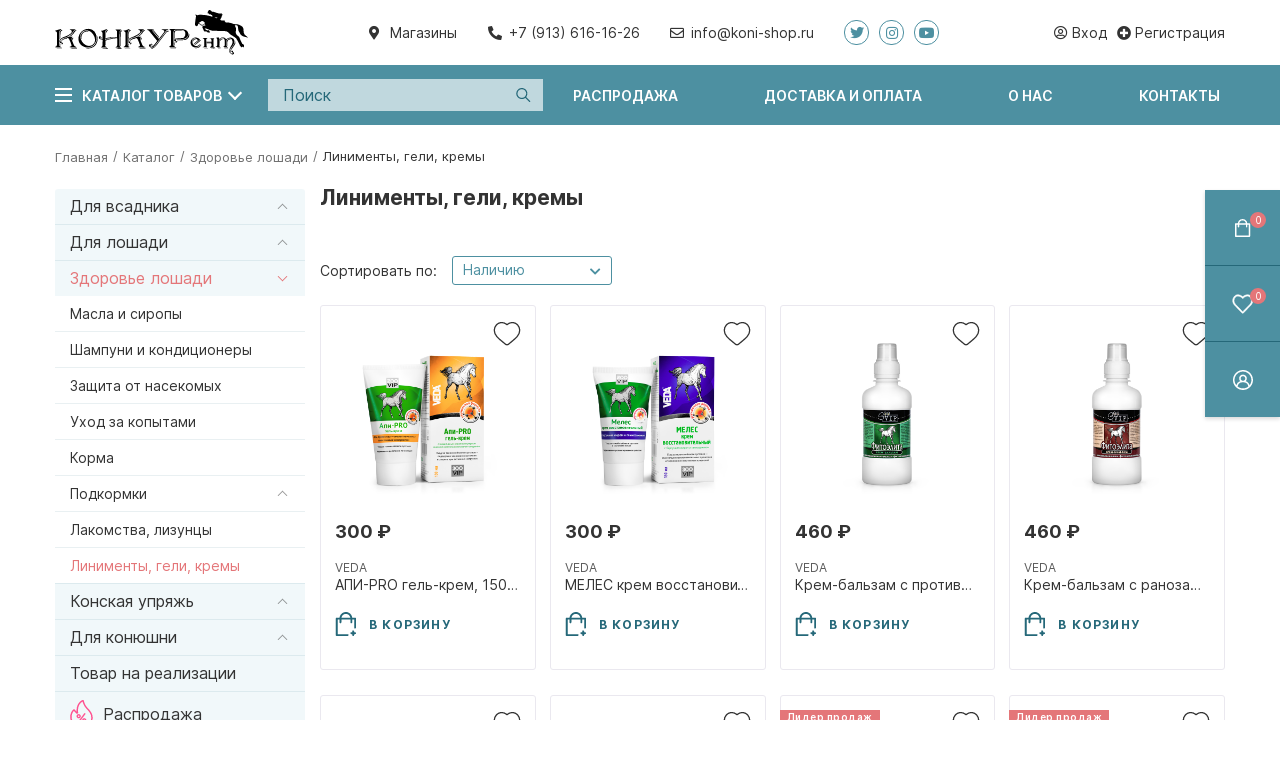

--- FILE ---
content_type: text/html; charset=UTF-8
request_url: https://koni-shop.ru/catalog/zdorove_loshadi/linimenty_geli_kremy/
body_size: 43627
content:
<!DOCTYPE html>
<html xml:lang="ru" lang="ru">
<head>
	<title>Линименты, гели, кремы купить в Омске по низкой цене</title>
	<meta http-equiv="X-UA-Compatible" content="IE=edge" />
	<meta name="viewport" content="user-scalable=no, initial-scale=1.0, maximum-scale=1.0, width=device-width">
	<link rel="shortcut icon" type="image/x-icon" href="/favicon.ico" />
    <meta name="yandex-verification" content="7706e1da20e692a3" />
	<meta http-equiv="Content-Type" content="text/html; charset=UTF-8" />
<meta name="robots" content="index, follow" />
<meta name="keywords" content="Лошадь, конный магазин, конный магазин Омск, магазин для лошади, корм для лошади в Омске, подкормки для лошади, мюсли для лошади, шампунь для лошади, гель для лошади, лакомство для лошади, уход за лошадьми, конный магазин КОНКУРент Омск, линимент, гель" />
<meta name="description" content="Купить Линименты, гели, кремы в интернет-магазине «КОНКУРент». Широкий ассортимент. Гарантия качества от производителя. Заказывайте на сайте или по телефону: 8 913-616-16-26" />
<link href="/bitrix/js/ui/fonts/opensans/ui.font.opensans.css?16289195852599" type="text/css"  rel="stylesheet" />
<link href="/bitrix/js/main/popup/dist/main.popup.bundle.css?162891944826345" type="text/css"  rel="stylesheet" />
<link href="/bitrix/css/main/themes/blue/style.css?1626073499386" type="text/css"  rel="stylesheet" />
<link href="/bitrix/css/main/system.auth/flat/style.css?16260734995755" type="text/css"  rel="stylesheet" />
<link href="/local/templates/beautybox/components/addamant/catalog/main/style.css?16309118375124" type="text/css"  rel="stylesheet" />
<link href="/local/templates/beautybox/components/bitrix/catalog.section.list/catalog.section/style.css?16276351093850" type="text/css"  rel="stylesheet" />
<link href="/local/templates/beautybox/components/addamant/catalog/main/bitrix/catalog.smart.filter/main/style.css?162607350012518" type="text/css"  rel="stylesheet" />
<link href="/local/templates/beautybox/components/addamant/catalog/main/bitrix/catalog.section.list/.default/style.css?16260735009218" type="text/css"  rel="stylesheet" />
<link href="/local/templates/beautybox/components/bitrix/system.pagenavigation/main/style.css?16260735011679" type="text/css"  rel="stylesheet" />
<link href="/local/templates/beautybox/components/bitrix/catalog.section/main/style.css?162607350198" type="text/css"  rel="stylesheet" />
<link href="/local/templates/beautybox/components/bitrix/catalog.item/.default/style.css?16273140979497" type="text/css"  rel="stylesheet" />
<link href="/local/templates/beautybox/components/bitrix/catalog.product.subscribe/.default/style.css?16260735011816" type="text/css"  rel="stylesheet" />
<link href="/local/components/addamant/beautybox.theme_color/templates/.default/style.css?1626073503451" type="text/css"  data-template-style="true"  rel="stylesheet" />
<link href="/local/templates/beautybox/components/bitrix/news.list/header.stores/style.css?16260735013616" type="text/css"  data-template-style="true"  rel="stylesheet" />
<link href="/local/templates/beautybox/components/bitrix/news.list/socials/style.css?1626073501945" type="text/css"  data-template-style="true"  rel="stylesheet" />
<link href="/local/templates/beautybox/components/bitrix/catalog.section.list/header.catalog/style.css?16276460965866" type="text/css"  data-template-style="true"  rel="stylesheet" />
<link href="/local/templates/beautybox/components/addamant/search.title/header.search/style.css?16305715902352" type="text/css"  data-template-style="true"  rel="stylesheet" />
<link href="/local/templates/beautybox/components/bitrix/menu/header.main/style.css?16260735012374" type="text/css"  data-template-style="true"  rel="stylesheet" />
<link href="/local/templates/beautybox/components/bitrix/breadcrumb/main/style.css?1626073501815" type="text/css"  data-template-style="true"  rel="stylesheet" />
<link href="/local/templates/beautybox/components/bitrix/menu/mobile.main/style.css?16276306781767" type="text/css"  data-template-style="true"  rel="stylesheet" />
<link href="/local/templates/beautybox/components/bitrix/sale.basket.basket.line/flying.menu/style.css?16260735013380" type="text/css"  data-template-style="true"  rel="stylesheet" />
<link href="/local/templates/beautybox/components/bitrix/socserv.auth.form/main/style.css?1626073501812" type="text/css"  data-template-style="true"  rel="stylesheet" />
<link href="/local/templates/beautybox/components/addamant/form.result.new/main/style.css?16260735011342" type="text/css"  data-template-style="true"  rel="stylesheet" />
<link href="/local/templates/beautybox/components/bitrix/menu/footer_menu/style.css?16260735013" type="text/css"  data-template-style="true"  rel="stylesheet" />
<link href="/local/templates/beautybox/template_styles.css?163064046945895" type="text/css"  data-template-style="true"  rel="stylesheet" />
<link href="/local/templates/beautybox/fonts/Inter/style.css?16260735021349" type="text/css"  data-template-style="true"  rel="stylesheet" />
<link href="/local/templates/beautybox/css/normalize.css?16260735012989" type="text/css"  data-template-style="true"  rel="stylesheet" />
<link href="/local/templates/beautybox/scripts/owl/assets/owl.carousel.min.css?16260735023351" type="text/css"  data-template-style="true"  rel="stylesheet" />
<link href="/local/templates/beautybox/scripts/owl/assets/owl.theme.default.min.css?16260735021013" type="text/css"  data-template-style="true"  rel="stylesheet" />
<link href="/local/templates/beautybox/fonts/fontawesome/css/all.min.css?162607350158935" type="text/css"  data-template-style="true"  rel="stylesheet" />
<script type="text/javascript">if(!window.BX)window.BX={};if(!window.BX.message)window.BX.message=function(mess){if(typeof mess==='object'){for(let i in mess) {BX.message[i]=mess[i];} return true;}};</script>
<script type="text/javascript">(window.BX||top.BX).message({'pull_server_enabled':'N','pull_config_timestamp':'0','pull_guest_mode':'N','pull_guest_user_id':'0'});(window.BX||top.BX).message({'PULL_OLD_REVISION':'Для продолжения корректной работы с сайтом необходимо перезагрузить страницу.'});</script>
<script type="text/javascript">(window.BX||top.BX).message({'JS_CORE_LOADING':'Загрузка...','JS_CORE_NO_DATA':'- Нет данных -','JS_CORE_WINDOW_CLOSE':'Закрыть','JS_CORE_WINDOW_EXPAND':'Развернуть','JS_CORE_WINDOW_NARROW':'Свернуть в окно','JS_CORE_WINDOW_SAVE':'Сохранить','JS_CORE_WINDOW_CANCEL':'Отменить','JS_CORE_WINDOW_CONTINUE':'Продолжить','JS_CORE_H':'ч','JS_CORE_M':'м','JS_CORE_S':'с','JSADM_AI_HIDE_EXTRA':'Скрыть лишние','JSADM_AI_ALL_NOTIF':'Показать все','JSADM_AUTH_REQ':'Требуется авторизация!','JS_CORE_WINDOW_AUTH':'Войти','JS_CORE_IMAGE_FULL':'Полный размер'});</script>

<script type="text/javascript" src="/bitrix/js/main/core/core.js?1628919458565242"></script>

<script>BX.setJSList(['/bitrix/js/main/core/core_ajax.js','/bitrix/js/main/core/core_promise.js','/bitrix/js/main/polyfill/promise/js/promise.js','/bitrix/js/main/loadext/loadext.js','/bitrix/js/main/loadext/extension.js','/bitrix/js/main/polyfill/promise/js/promise.js','/bitrix/js/main/polyfill/find/js/find.js','/bitrix/js/main/polyfill/includes/js/includes.js','/bitrix/js/main/polyfill/matches/js/matches.js','/bitrix/js/ui/polyfill/closest/js/closest.js','/bitrix/js/main/polyfill/fill/main.polyfill.fill.js','/bitrix/js/main/polyfill/find/js/find.js','/bitrix/js/main/polyfill/matches/js/matches.js','/bitrix/js/main/polyfill/core/dist/polyfill.bundle.js','/bitrix/js/main/core/core.js','/bitrix/js/main/polyfill/intersectionobserver/js/intersectionobserver.js','/bitrix/js/main/lazyload/dist/lazyload.bundle.js','/bitrix/js/main/polyfill/core/dist/polyfill.bundle.js','/bitrix/js/main/parambag/dist/parambag.bundle.js']);
BX.setCSSList(['/bitrix/js/main/lazyload/dist/lazyload.bundle.css','/bitrix/js/main/parambag/dist/parambag.bundle.css']);</script>
<script type="text/javascript">(window.BX||top.BX).message({'LANGUAGE_ID':'ru','FORMAT_DATE':'DD.MM.YYYY','FORMAT_DATETIME':'DD.MM.YYYY HH:MI:SS','COOKIE_PREFIX':'BITRIX_SM','SERVER_TZ_OFFSET':'10800','UTF_MODE':'Y','SITE_ID':'s1','SITE_DIR':'/','USER_ID':'','SERVER_TIME':'1762575246','USER_TZ_OFFSET':'0','USER_TZ_AUTO':'Y','bitrix_sessid':'5cd80c8ae01a1666da623ef8961f32b5'});</script>


<script type="text/javascript" src="/bitrix/js/pull/protobuf/protobuf.js?1626073478274055"></script>
<script type="text/javascript" src="/bitrix/js/pull/protobuf/model.js?162607347870928"></script>
<script type="text/javascript" src="/bitrix/js/main/core/core_promise.js?16260734745220"></script>
<script type="text/javascript" src="/bitrix/js/rest/client/rest.client.js?162607347817414"></script>
<script type="text/javascript" src="/bitrix/js/pull/client/pull.client.js?162891958968628"></script>
<script type="text/javascript" src="/bitrix/js/main/core/core_fx.js?162607347416888"></script>
<script type="text/javascript" src="/bitrix/js/main/core/core_ls.js?162607347410430"></script>
<script type="text/javascript" src="/bitrix/js/main/jquery/jquery-2.1.3.min.js?162607347784320"></script>
<script type="text/javascript" src="/bitrix/js/main/popup/dist/main.popup.bundle.js?1628919448109107"></script>
<script type="text/javascript" src="/bitrix/js/currency/currency-core/dist/currency-core.bundle.js?16289192405396"></script>
<script type="text/javascript" src="/bitrix/js/currency/core_currency.js?16289192401141"></script>

<!-- BEGIN JIVOSITE CODE -->
        <script type='text/javascript'>
            (function(){
                var widget_id = 'haG57YdDVI';
                var s = document.createElement('script');
                s.type = 'text/javascript';
                s.async = true;
                s.src = '//code.jivosite.com/script/widget/'+widget_id;
                var ss = document.getElementsByTagName('script')[0];
                ss.parentNode.insertBefore(s, ss);
            })();
        </script>
        <!-- END JIVOSITE CODE -->

<script type="text/javascript">
					(function () {
						"use strict";

						var counter = function ()
						{
							var cookie = (function (name) {
								var parts = ("; " + document.cookie).split("; " + name + "=");
								if (parts.length == 2) {
									try {return JSON.parse(decodeURIComponent(parts.pop().split(";").shift()));}
									catch (e) {}
								}
							})("BITRIX_CONVERSION_CONTEXT_s1");

							if (cookie && cookie.EXPIRE >= BX.message("SERVER_TIME"))
								return;

							var request = new XMLHttpRequest();
							request.open("POST", "/bitrix/tools/conversion/ajax_counter.php", true);
							request.setRequestHeader("Content-type", "application/x-www-form-urlencoded");
							request.send(
								"SITE_ID="+encodeURIComponent("s1")+
								"&sessid="+encodeURIComponent(BX.bitrix_sessid())+
								"&HTTP_REFERER="+encodeURIComponent(document.referrer)
							);
						};

						if (window.frameRequestStart === true)
							BX.addCustomEvent("onFrameDataReceived", counter);
						else
							BX.ready(counter);
					})();
				</script>



<script type="text/javascript" src="/local/templates/beautybox/components/bitrix/catalog.section.list/header.catalog/script.js?1630933729512"></script>
<script type="text/javascript" src="/local/components/addamant/search.title/script.js?163057160111775"></script>
<script type="text/javascript" src="/local/templates/beautybox/components/bitrix/menu/header.main/script.js?1626073501173"></script>
<script type="text/javascript" src="/local/templates/beautybox/components/bitrix/menu/mobile.main/script.js?1626073501173"></script>
<script type="text/javascript" src="/local/templates/beautybox/components/bitrix/sale.basket.basket.line/flying.menu/script.js?16260735015335"></script>
<script type="text/javascript" src="/local/templates/beautybox/components/bitrix/menu/footer_menu/script.js?1626073501173"></script>
<script type="text/javascript" src="/local/templates/beautybox/scripts/jquery.maskedinput.js?162607350210826"></script>
<script type="text/javascript" src="/local/templates/beautybox/scripts/owl/owl.carousel.min.js?162607350244342"></script>
<script type="text/javascript" src="/local/templates/beautybox/scripts/script.js?163086351541581"></script>
<script type="text/javascript" src="/local/templates/beautybox/components/addamant/catalog/main/script.js?16260735011306"></script>
<script type="text/javascript" src="/local/templates/beautybox/components/bitrix/catalog.section.list/catalog.section/script.js?1629881896204"></script>
<script type="text/javascript" src="/local/templates/beautybox/components/addamant/catalog/main/bitrix/catalog.smart.filter/main/script.js?162607350024116"></script>
<script type="text/javascript" src="/local/templates/beautybox/components/bitrix/catalog.section/main/script.js?16260735019678"></script>
<script type="text/javascript" src="/local/templates/beautybox/components/bitrix/catalog.item/.default/script.js?162607350165292"></script>
<script type="text/javascript" src="/local/templates/beautybox/components/bitrix/catalog.product.subscribe/.default/script.js?162607350119534"></script>
<script type="text/javascript">var _ba = _ba || []; _ba.push(["aid", "755a9c89a719fdd26549dc95973969ff"]); _ba.push(["host", "koni-shop.ru"]); (function() {var ba = document.createElement("script"); ba.type = "text/javascript"; ba.async = true;ba.src = (document.location.protocol == "https:" ? "https://" : "http://") + "bitrix.info/ba.js";var s = document.getElementsByTagName("script")[0];s.parentNode.insertBefore(ba, s);})();</script>



    <!-- Yandex.Metrika counter -->
    <script type="text/javascript" >
        (function(m,e,t,r,i,k,a){m[i]=m[i]||function(){(m[i].a=m[i].a||[]).push(arguments)};
            m[i].l=1*new Date();k=e.createElement(t),a=e.getElementsByTagName(t)[0],k.async=1,k.src=r,a.parentNode.insertBefore(k,a)})
        (window, document, "script", "https://mc.yandex.ru/metrika/tag.js", "ym");
        ym(55645924, "init", {
            clickmap:true,
            trackLinks:true,
            accurateTrackBounce:true,
            webvisor:true,
            ecommerce:"dataLayer"
        });
    </script>
    <noscript><div><img src="https://mc.yandex.ru/watch/55645924" style="position:absolute; left:-9999px;" alt="" /></div></noscript>
    <!-- /Yandex.Metrika counter -->

    <!-- Global site tag (gtag.js) - Google Analytics -->
    <script async src="https://www.googletagmanager.com/gtag/js?id=UA-130438472-4"></script>
    <script>
        window.dataLayer = window.dataLayer || [];
        function gtag(){dataLayer.push(arguments);}
        gtag('js', new Date());
        gtag('config', 'UA-130438472-4');
    </script>
    <script src="//code-ya.jivosite.com/widget/VcWISuaUTv" async></script>
</head>

<body class="">
    <div class="body__content">
        <span class="system_basket_items" data-basket-ids=""></span>
        <style>
    :root {
        --main-color: #4d90a1;
        --main-dark-color: #256879;
        --main-light-color: #75b8c9;
        --secondary-color: #e47679;
        --tertiary-color: #93D75C;

        --main-very-light-color: #EAE8EF;
        --main-black-color: #333333;
        --main-dark-grey-color: #81769A;
        --main-grey-color: #B1ABBF;
        --main-light-grey-color: #FAF9FC;
        --main-white-color: #FFFFFF;
    }
</style>
        <div id="panel"></div>
        <header class="header">
            <div class="header-top">
                <div class="container">
                    <div class="header-top__inner">
                        <div class="header-top__logo">
                            <a class="header-top__logo-vis-link" href="/">
                                <img width="193" alt="BeautyBox" src="/local/templates/beautybox/images/logo-black.svg">                            </a>
                        </div>
                        <div class="header-top__main">
                            <div class="header-top__stores" data-entity="header-stores">
                                <div class="header-top__stores-opener" data-entity="header-stores-toggler">
                                    <i class="fas fa-map-marker-alt"></i>
                                    <span class="header-top__stores-opener-text">Магазины</span>
                                </div>
                                <div class="header-top__stores-block">
    <div class="header-top__stores-top">
        <div class="header-top__stores-title">Адреса магазинов</div>
        <button class="header-top__stores-closer" data-entity="header-stores-toggler"></button>
    </div>
    <ul class="header-top__stores-list">
                                <li class="header-top__stores-item"  id="bx_3218110189_41">
                <div class="header-top__stores-city">
                    <span class="header-top__stores-city-modifier">г. </span>
                    Омск                </div>
                <div class="header-top__stores-info">
                    <div class="header-top__stores-address">
                        г. Омск                    </div>
                    <div class="header-top__stores-worktime">
                        <div class="header-top__stores-vis">
                            <i class="far fa-clock"></i>
                        </div>
                        <div class="header-top__stores-text">
                            <div class="header-top__stores-time">
                                с 9:00 до 21:00                            </div>
                            <div class="header-top__stores-days">
                                без выходных                            </div>
                        </div>
                    </div>
                    <div class="header-top__stores-phone">
                        <div class="header-top__stores-vis">
                            <i class="fas fa-phone-alt"></i>
                        </div>
                        <div class="header-top__stores-text">
                                                        <div class="header-top__stores-phone-item">
                                +7913-616-16-26                            </div>
                                                    </div>
                    </div>
                </div>
            </li>
            </ul>
</div>
                            </div>
                            <div class="header-top__phone">
                                <i class="header-top__phone-vis fas fa-phone-alt"></i>
                                
<ul class="phones">
        <li class="phones__item" id="bx_651765591_18">
        <a class="phones__item-link" href="tel:+7 (913) 616-16-26" >
            +7 (913) 616-16-26        </a>
    </li>
</ul>
                            </div>
                            <div class="header-top__mail">
                                <i class="far fa-envelope"></i>
                                <span class="header-top__mail-text">
                                info@koni-shop.ru                            </span>
                            </div>
                            <div class="header-top__socials">
                                
<ul class="socials">
                    <li class="socials__item socials__item_twitter" id="bx_1373509569_39">
            <a class="socials__item-link" href="t.me/koni_shop" target="_blank">
                <i class="fab fa-twitter"></i>
            </a>
        </li>
     
                    <li class="socials__item socials__item_instagram" id="bx_1373509569_38">
            <a class="socials__item-link" href="https://www.instagram.com/addamant/" target="_blank">
                <i class="fab fa-instagram"></i>
            </a>
        </li>
     
                    <li class="socials__item socials__item_youtube" id="bx_1373509569_40">
            <a class="socials__item-link" href="https://www.youtube.com/channel/UC4bxlJCeSeeTf-cX6ODdUsw" target="_blank">
                <i class="fab fa-youtube"></i>
            </a>
        </li>
     
    </ul>
                            </div>
                        </div>
                        <div class="header-top__personal">
                                                            <div class="header-top__auth">
                                    <button class="header-top__auth-button">
                                        <div class="header-top__auth-icon-wrapper">
                                            <i class="far fa-user-circle"></i>
                                        </div>
                                        <span class="header-top__auth-text">
                                        Вход                                    </span>
                                    </button>
                                </div>
                                <div class="header-top__reg">
                                    <button class="header-top__reg-button">
                                        <div class="header-top__reg-icon-wrapper">
                                            <i class="fas fa-plus-circle"></i>
                                        </div>
                                        <span class="header-top__reg-text">
                                        Регистрация                                    </span>
                                    </button>
                                </div>
                                                    </div>
                    </div>
                </div>
            </div>
            <div class="header-bottom">
                <div class="header-bottom__bg"></div>
                <div class="header-bottom__content">
                    <div class="container">
                        <div class="header-bottom__inner">
                            <div class="header-bottom__catalog">
                                <div class="header-bottom__catalog-button" data-entity="header-catalog-toggler">
                                    <div class="header-bottom__catalog-burger">
                                        <span class="header-bottom__catalog-burger-visual"></span>
                                    </div>
                                    <div class="header-bottom__catalog-name">
                                        Каталог товаров                                    </div>

                                    <div class="header-bottom__catalog-angle"></div>
                                </div>
                                <div class="header-bottom__catalog-block">
                                    <div class="container">
                                        <div class="header-bottom__catalog-head header-bottom-catalog-head">
                                            <div class="header-bottom-catalog-head__text">Каталог</div>
                                            <div class="header-bottom-catalog-head__closer" data-entity="header-catalog-toggler"></div>
                                        </div>
                                        <div class="header-bottom__catalog-list-container">
                                            
<ul class="header-bottom__catalog-list">
	    <li
        id="bx_1847241719_3"
        class="header-bottom__catalog-item"
        data-entity="header-catalog-submenu-container"
    >
        <div class="header-bottom__catalog-item-head">
            <a
                href="/catalog/dlya_vsadnika/"
                class="header-bottom__catalog-item-link"
            >Для всадника</a>
                                <button class="header-bottom__catalog-item-opener" data-entity="header-catalog-submenu-toggler">
                        <span class="header-bottom__catalog-item-opener-symbol"></span>
                    </button>
                            </div>
        
		<ul class="header-bottom__catalog-sublist depth--1">
		    <li
        id="bx_1847241719_4"
        class="header-bottom__catalog-subitem"
        data-entity="header-catalog-submenu-container"
    >
        <div class="header-bottom__catalog-subitem-head">
            <a
                href="/catalog/dlya_vsadnika/bridzhi/"
                class="header-bottom__catalog-subitem-link"
            >Бриджи</a>
                                <button class="header-bottom__catalog-item-opener" data-entity="header-catalog-submenu-toggler">
                        <span class="header-bottom__catalog-item-opener-symbol"></span>
                    </button>
                            </div>
        </li>
		    <li
        id="bx_1847241719_44"
        class="header-bottom__catalog-subitem"
        data-entity="header-catalog-submenu-container"
    >
        <div class="header-bottom__catalog-subitem-head">
            <a
                href="/catalog/dlya_vsadnika/obuv/"
                class="header-bottom__catalog-subitem-link"
            >Обувь</a>
                                <button class="header-bottom__catalog-item-opener" data-entity="header-catalog-submenu-toggler">
                        <span class="header-bottom__catalog-item-opener-symbol"></span>
                    </button>
                            </div>
        </li>
		    <li
        id="bx_1847241719_42"
        class="header-bottom__catalog-subitem"
        data-entity="header-catalog-submenu-container"
    >
        <div class="header-bottom__catalog-subitem-head">
            <a
                href="/catalog/dlya_vsadnika/perchatki/"
                class="header-bottom__catalog-subitem-link"
            >Перчатки</a>
                                <button class="header-bottom__catalog-item-opener" data-entity="header-catalog-submenu-toggler">
                        <span class="header-bottom__catalog-item-opener-symbol"></span>
                    </button>
                            </div>
        </li>
		    <li
        id="bx_1847241719_43"
        class="header-bottom__catalog-subitem"
        data-entity="header-catalog-submenu-container"
    >
        <div class="header-bottom__catalog-subitem-head">
            <a
                href="/catalog/dlya_vsadnika/golovnye_ubory/"
                class="header-bottom__catalog-subitem-link"
            >Головные уборы</a>
                                <button class="header-bottom__catalog-item-opener" data-entity="header-catalog-submenu-toggler">
                        <span class="header-bottom__catalog-item-opener-symbol"></span>
                    </button>
                            </div>
        </li>
		    <li
        id="bx_1847241719_50"
        class="header-bottom__catalog-subitem"
        data-entity="header-catalog-submenu-container"
    >
        <div class="header-bottom__catalog-subitem-head">
            <a
                href="/catalog/dlya_vsadnika/kofty_tolstovki/"
                class="header-bottom__catalog-subitem-link"
            >Кофты, толстовки</a>
                                <button class="header-bottom__catalog-item-opener" data-entity="header-catalog-submenu-toggler">
                        <span class="header-bottom__catalog-item-opener-symbol"></span>
                    </button>
                            </div>
        </li>
		    <li
        id="bx_1847241719_51"
        class="header-bottom__catalog-subitem"
        data-entity="header-catalog-submenu-container"
    >
        <div class="header-bottom__catalog-subitem-head">
            <a
                href="/catalog/dlya_vsadnika/zhilety_vetrovki/"
                class="header-bottom__catalog-subitem-link"
            >Жилеты, ветровки</a>
                                <button class="header-bottom__catalog-item-opener" data-entity="header-catalog-submenu-toggler">
                        <span class="header-bottom__catalog-item-opener-symbol"></span>
                    </button>
                            </div>
        </li>
		    <li
        id="bx_1847241719_45"
        class="header-bottom__catalog-subitem"
        data-entity="header-catalog-submenu-container"
    >
        <div class="header-bottom__catalog-subitem-head">
            <a
                href="/catalog/dlya_vsadnika/golfy_noski/"
                class="header-bottom__catalog-subitem-link"
            >Гольфы, носки</a>
                                <button class="header-bottom__catalog-item-opener" data-entity="header-catalog-submenu-toggler">
                        <span class="header-bottom__catalog-item-opener-symbol"></span>
                    </button>
                            </div>
        </li>
		    <li
        id="bx_1847241719_49"
        class="header-bottom__catalog-subitem"
        data-entity="header-catalog-submenu-container"
    >
        <div class="header-bottom__catalog-subitem-head">
            <a
                href="/catalog/dlya_vsadnika/dlya_sorevnovaniy/"
                class="header-bottom__catalog-subitem-link"
            >Для соревнований</a>
                                <button class="header-bottom__catalog-item-opener" data-entity="header-catalog-submenu-toggler">
                        <span class="header-bottom__catalog-item-opener-symbol"></span>
                    </button>
                            </div>
        </li>
		    <li
        id="bx_1847241719_41"
        class="header-bottom__catalog-subitem"
        data-entity="header-catalog-submenu-container"
    >
        <div class="header-bottom__catalog-subitem-head">
            <a
                href="/catalog/dlya_vsadnika/ukhod_za_amunitsiey/"
                class="header-bottom__catalog-subitem-link"
            >Уход за амуницией</a>
                                <button class="header-bottom__catalog-item-opener" data-entity="header-catalog-submenu-toggler">
                        <span class="header-bottom__catalog-item-opener-symbol"></span>
                    </button>
                            </div>
        </li>
		</ul>
	</li>
	    <li
        id="bx_1847241719_19"
        class="header-bottom__catalog-item"
        data-entity="header-catalog-submenu-container"
    >
        <div class="header-bottom__catalog-item-head">
            <a
                href="/catalog/dlya_loshadi/"
                class="header-bottom__catalog-item-link"
            >Для лошади</a>
                                <button class="header-bottom__catalog-item-opener" data-entity="header-catalog-submenu-toggler">
                        <span class="header-bottom__catalog-item-opener-symbol"></span>
                    </button>
                            </div>
        
		<ul class="header-bottom__catalog-sublist depth--1">
		    <li
        id="bx_1847241719_21"
        class="header-bottom__catalog-subitem"
        data-entity="header-catalog-submenu-container"
    >
        <div class="header-bottom__catalog-subitem-head">
            <a
                href="/catalog/dlya_loshadi/valtrapy/"
                class="header-bottom__catalog-subitem-link"
            >Вальтрапы, ушки</a>
                                <button class="header-bottom__catalog-item-opener" data-entity="header-catalog-submenu-toggler">
                        <span class="header-bottom__catalog-item-opener-symbol"></span>
                    </button>
                            </div>
        </li>
		    <li
        id="bx_1847241719_22"
        class="header-bottom__catalog-subitem"
        data-entity="header-catalog-submenu-container"
    >
        <div class="header-bottom__catalog-subitem-head">
            <a
                href="/catalog/dlya_loshadi/nogavki_binty_vatniki/"
                class="header-bottom__catalog-subitem-link"
            >Ногавки, бинты, ватники</a>
                                <button class="header-bottom__catalog-item-opener" data-entity="header-catalog-submenu-toggler">
                        <span class="header-bottom__catalog-item-opener-symbol"></span>
                    </button>
                            </div>
        </li>
		    <li
        id="bx_1847241719_55"
        class="header-bottom__catalog-subitem"
        data-entity="header-catalog-submenu-container"
    >
        <div class="header-bottom__catalog-subitem-head">
            <a
                href="/catalog/dlya_loshadi/nedouzdki_chombury/"
                class="header-bottom__catalog-subitem-link"
            >Недоуздки, чомбуры</a>
                                <button class="header-bottom__catalog-item-opener" data-entity="header-catalog-submenu-toggler">
                        <span class="header-bottom__catalog-item-opener-symbol"></span>
                    </button>
                            </div>
        </li>
		    <li
        id="bx_1847241719_48"
        class="header-bottom__catalog-subitem"
        data-entity="header-catalog-submenu-container"
    >
        <div class="header-bottom__catalog-subitem-head">
            <a
                href="/catalog/dlya_loshadi/popony/"
                class="header-bottom__catalog-subitem-link"
            >Попоны, капоры, маски</a>
                                <button class="header-bottom__catalog-item-opener" data-entity="header-catalog-submenu-toggler">
                        <span class="header-bottom__catalog-item-opener-symbol"></span>
                    </button>
                            </div>
        </li>
		    <li
        id="bx_1847241719_57"
        class="header-bottom__catalog-subitem"
        data-entity="header-catalog-submenu-container"
    >
        <div class="header-bottom__catalog-subitem-head">
            <a
                href="/catalog/dlya_loshadi/putlishcha_stremena/"
                class="header-bottom__catalog-subitem-link"
            >Путлища, стремена</a>
                                <button class="header-bottom__catalog-item-opener" data-entity="header-catalog-submenu-toggler">
                        <span class="header-bottom__catalog-item-opener-symbol"></span>
                    </button>
                            </div>
        </li>
		    <li
        id="bx_1847241719_56"
        class="header-bottom__catalog-subitem"
        data-entity="header-catalog-submenu-container"
    >
        <div class="header-bottom__catalog-subitem-head">
            <a
                href="/catalog/dlya_loshadi/uzdechki_ogolovya/"
                class="header-bottom__catalog-subitem-link"
            >Уздечки, оголовья</a>
                                <button class="header-bottom__catalog-item-opener" data-entity="header-catalog-submenu-toggler">
                        <span class="header-bottom__catalog-item-opener-symbol"></span>
                    </button>
                            </div>
        </li>
		    <li
        id="bx_1847241719_52"
        class="header-bottom__catalog-subitem"
        data-entity="header-catalog-submenu-container"
    >
        <div class="header-bottom__catalog-subitem-head">
            <a
                href="/catalog/dlya_loshadi/tovary_dlya_treninga/"
                class="header-bottom__catalog-subitem-link"
            >Снаряжение для тренинга</a>
                                <button class="header-bottom__catalog-item-opener" data-entity="header-catalog-submenu-toggler">
                        <span class="header-bottom__catalog-item-opener-symbol"></span>
                    </button>
                            </div>
        </li>
		</ul>
	</li>
	    <li
        id="bx_1847241719_23"
        class="header-bottom__catalog-item"
        data-entity="header-catalog-submenu-container"
    >
        <div class="header-bottom__catalog-item-head">
            <a
                href="/catalog/zdorove_loshadi/"
                class="header-bottom__catalog-item-link"
            >Здоровье лошади</a>
                                <button class="header-bottom__catalog-item-opener" data-entity="header-catalog-submenu-toggler">
                        <span class="header-bottom__catalog-item-opener-symbol"></span>
                    </button>
                            </div>
        
		<ul class="header-bottom__catalog-sublist depth--1">
		    <li
        id="bx_1847241719_24"
        class="header-bottom__catalog-subitem"
        data-entity="header-catalog-submenu-container"
    >
        <div class="header-bottom__catalog-subitem-head">
            <a
                href="/catalog/zdorove_loshadi/masla_i_siropy/"
                class="header-bottom__catalog-subitem-link"
            >Масла и сиропы</a>
                                <button class="header-bottom__catalog-item-opener" data-entity="header-catalog-submenu-toggler">
                        <span class="header-bottom__catalog-item-opener-symbol"></span>
                    </button>
                            </div>
        </li>
		    <li
        id="bx_1847241719_29"
        class="header-bottom__catalog-subitem"
        data-entity="header-catalog-submenu-container"
    >
        <div class="header-bottom__catalog-subitem-head">
            <a
                href="/catalog/zdorove_loshadi/shampuni_i_konditsionery/"
                class="header-bottom__catalog-subitem-link"
            >Шампуни и кондиционеры</a>
                                <button class="header-bottom__catalog-item-opener" data-entity="header-catalog-submenu-toggler">
                        <span class="header-bottom__catalog-item-opener-symbol"></span>
                    </button>
                            </div>
        </li>
		    <li
        id="bx_1847241719_30"
        class="header-bottom__catalog-subitem"
        data-entity="header-catalog-submenu-container"
    >
        <div class="header-bottom__catalog-subitem-head">
            <a
                href="/catalog/zdorove_loshadi/zashchita_ot_nasekomykh/"
                class="header-bottom__catalog-subitem-link"
            >Защита от насекомых</a>
                                <button class="header-bottom__catalog-item-opener" data-entity="header-catalog-submenu-toggler">
                        <span class="header-bottom__catalog-item-opener-symbol"></span>
                    </button>
                            </div>
        </li>
		    <li
        id="bx_1847241719_31"
        class="header-bottom__catalog-subitem"
        data-entity="header-catalog-submenu-container"
    >
        <div class="header-bottom__catalog-subitem-head">
            <a
                href="/catalog/zdorove_loshadi/ukhod_za_kopytami/"
                class="header-bottom__catalog-subitem-link"
            >Уход за копытами</a>
                                <button class="header-bottom__catalog-item-opener" data-entity="header-catalog-submenu-toggler">
                        <span class="header-bottom__catalog-item-opener-symbol"></span>
                    </button>
                            </div>
        </li>
		    <li
        id="bx_1847241719_25"
        class="header-bottom__catalog-subitem"
        data-entity="header-catalog-submenu-container"
    >
        <div class="header-bottom__catalog-subitem-head">
            <a
                href="/catalog/zdorove_loshadi/korma/"
                class="header-bottom__catalog-subitem-link"
            >Корма</a>
                                <button class="header-bottom__catalog-item-opener" data-entity="header-catalog-submenu-toggler">
                        <span class="header-bottom__catalog-item-opener-symbol"></span>
                    </button>
                            </div>
        </li>
		    <li
        id="bx_1847241719_26"
        class="header-bottom__catalog-subitem"
        data-entity="header-catalog-submenu-container"
    >
        <div class="header-bottom__catalog-subitem-head">
            <a
                href="/catalog/zdorove_loshadi/podkormki/"
                class="header-bottom__catalog-subitem-link"
            >Подкормки</a>
                                <button class="header-bottom__catalog-item-opener" data-entity="header-catalog-submenu-toggler">
                        <span class="header-bottom__catalog-item-opener-symbol"></span>
                    </button>
                            </div>
        
			<ul class="header-bottom__catalog-sublist depth--2">
			    <li
        id="bx_1847241719_34"
        class="header-bottom__catalog-subitem"
        data-entity="header-catalog-submenu-container"
    >
        <div class="header-bottom__catalog-subitem-head">
            <a
                href="/catalog/zdorove_loshadi/podkormki/obshchee_sostoyanie/"
                class="header-bottom__catalog-subitem-link"
            >Общее состояние</a>
                    </div>
        </li>
			    <li
        id="bx_1847241719_38"
        class="header-bottom__catalog-subitem"
        data-entity="header-catalog-submenu-container"
    >
        <div class="header-bottom__catalog-subitem-head">
            <a
                href="/catalog/zdorove_loshadi/podkormki/sportivnaya_podgotovka/"
                class="header-bottom__catalog-subitem-link"
            >Спортивная подготовка</a>
                    </div>
        </li>
			    <li
        id="bx_1847241719_35"
        class="header-bottom__catalog-subitem"
        data-entity="header-catalog-submenu-container"
    >
        <div class="header-bottom__catalog-subitem-head">
            <a
                href="/catalog/zdorove_loshadi/podkormki/bronkho_lyegochnaya_sistema/"
                class="header-bottom__catalog-subitem-link"
            >Бронхо-лёгочная система</a>
                    </div>
        </li>
			    <li
        id="bx_1847241719_37"
        class="header-bottom__catalog-subitem"
        data-entity="header-catalog-submenu-container"
    >
        <div class="header-bottom__catalog-subitem-head">
            <a
                href="/catalog/zdorove_loshadi/podkormki/pishchevaritelnaya_sistema/"
                class="header-bottom__catalog-subitem-link"
            >Пищеварительная система</a>
                    </div>
        </li>
			    <li
        id="bx_1847241719_36"
        class="header-bottom__catalog-subitem"
        data-entity="header-catalog-submenu-container"
    >
        <div class="header-bottom__catalog-subitem-head">
            <a
                href="/catalog/zdorove_loshadi/podkormki/sustavno_svyazochnyy_apparat/"
                class="header-bottom__catalog-subitem-link"
            >Суставно-связочный аппарат</a>
                    </div>
        </li>
			    <li
        id="bx_1847241719_47"
        class="header-bottom__catalog-subitem"
        data-entity="header-catalog-submenu-container"
    >
        <div class="header-bottom__catalog-subitem-head">
            <a
                href="/catalog/zdorove_loshadi/podkormki/dlya_kopyt_i_shersti/"
                class="header-bottom__catalog-subitem-link"
            >Для копыт и шерсти</a>
                    </div>
        </li>
			    <li
        id="bx_1847241719_39"
        class="header-bottom__catalog-subitem"
        data-entity="header-catalog-submenu-container"
    >
        <div class="header-bottom__catalog-subitem-head">
            <a
                href="/catalog/zdorove_loshadi/podkormki/vozrastnye_loshadi/"
                class="header-bottom__catalog-subitem-link"
            >Возрастные лошади</a>
                    </div>
        </li>
			    <li
        id="bx_1847241719_40"
        class="header-bottom__catalog-subitem"
        data-entity="header-catalog-submenu-container"
    >
        <div class="header-bottom__catalog-subitem-head">
            <a
                href="/catalog/zdorove_loshadi/podkormki/zherebyata_i_matki/"
                class="header-bottom__catalog-subitem-link"
            >Жеребята и матки</a>
                    </div>
        </li>
			    <li
        id="bx_1847241719_46"
        class="header-bottom__catalog-subitem"
        data-entity="header-catalog-submenu-container"
    >
        <div class="header-bottom__catalog-subitem-head">
            <a
                href="/catalog/zdorove_loshadi/podkormki/elektrolity/"
                class="header-bottom__catalog-subitem-link"
            >Электролиты</a>
                    </div>
        </li>
			</ul>
			</li>
		    <li
        id="bx_1847241719_32"
        class="header-bottom__catalog-subitem"
        data-entity="header-catalog-submenu-container"
    >
        <div class="header-bottom__catalog-subitem-head">
            <a
                href="/catalog/zdorove_loshadi/lakomstva/"
                class="header-bottom__catalog-subitem-link"
            >Лакомства, лизунцы</a>
                                <button class="header-bottom__catalog-item-opener" data-entity="header-catalog-submenu-toggler">
                        <span class="header-bottom__catalog-item-opener-symbol"></span>
                    </button>
                            </div>
        </li>
		    <li
        id="bx_1847241719_27"
        class="header-bottom__catalog-subitem"
        data-entity="header-catalog-submenu-container"
    >
        <div class="header-bottom__catalog-subitem-head">
            <a
                href="/catalog/zdorove_loshadi/linimenty_geli_kremy/"
                class="header-bottom__catalog-subitem-link"
            >Линименты, гели, кремы</a>
                                <button class="header-bottom__catalog-item-opener" data-entity="header-catalog-submenu-toggler">
                        <span class="header-bottom__catalog-item-opener-symbol"></span>
                    </button>
                            </div>
        </li>
		</ul>
	</li>
	    <li
        id="bx_1847241719_60"
        class="header-bottom__catalog-item"
        data-entity="header-catalog-submenu-container"
    >
        <div class="header-bottom__catalog-item-head">
            <a
                href="/catalog/upryazh_dlya_loshadi/"
                class="header-bottom__catalog-item-link"
            >Конская упряжь</a>
                                <button class="header-bottom__catalog-item-opener" data-entity="header-catalog-submenu-toggler">
                        <span class="header-bottom__catalog-item-opener-symbol"></span>
                    </button>
                            </div>
        
		<ul class="header-bottom__catalog-sublist depth--1">
		    <li
        id="bx_1847241719_61"
        class="header-bottom__catalog-subitem"
        data-entity="header-catalog-submenu-container"
    >
        <div class="header-bottom__catalog-subitem-head">
            <a
                href="/catalog/upryazh_dlya_loshadi/khomuty_dugi/"
                class="header-bottom__catalog-subitem-link"
            >Хомуты, дуги</a>
                                <button class="header-bottom__catalog-item-opener" data-entity="header-catalog-submenu-toggler">
                        <span class="header-bottom__catalog-item-opener-symbol"></span>
                    </button>
                            </div>
        </li>
		    <li
        id="bx_1847241719_67"
        class="header-bottom__catalog-subitem"
        data-entity="header-catalog-submenu-container"
    >
        <div class="header-bottom__catalog-subitem-head">
            <a
                href="/catalog/upryazh_dlya_loshadi/sedyelki_cheressedelniki/"
                class="header-bottom__catalog-subitem-link"
            >Седелки, чересседельники</a>
                                <button class="header-bottom__catalog-item-opener" data-entity="header-catalog-submenu-toggler">
                        <span class="header-bottom__catalog-item-opener-symbol"></span>
                    </button>
                            </div>
        </li>
		    <li
        id="bx_1847241719_66"
        class="header-bottom__catalog-subitem"
        data-entity="header-catalog-submenu-container"
    >
        <div class="header-bottom__catalog-subitem-head">
            <a
                href="/catalog/upryazh_dlya_loshadi/podprugi_remni_stremennye/"
                class="header-bottom__catalog-subitem-link"
            >Подпруги, ремни стременные</a>
                                <button class="header-bottom__catalog-item-opener" data-entity="header-catalog-submenu-toggler">
                        <span class="header-bottom__catalog-item-opener-symbol"></span>
                    </button>
                            </div>
        </li>
		    <li
        id="bx_1847241719_62"
        class="header-bottom__catalog-subitem"
        data-entity="header-catalog-submenu-container"
    >
        <div class="header-bottom__catalog-subitem-head">
            <a
                href="/catalog/upryazh_dlya_loshadi/potniki/"
                class="header-bottom__catalog-subitem-link"
            >Потники</a>
                                <button class="header-bottom__catalog-item-opener" data-entity="header-catalog-submenu-toggler">
                        <span class="header-bottom__catalog-item-opener-symbol"></span>
                    </button>
                            </div>
        </li>
		    <li
        id="bx_1847241719_68"
        class="header-bottom__catalog-subitem"
        data-entity="header-catalog-submenu-container"
    >
        <div class="header-bottom__catalog-subitem-head">
            <a
                href="/catalog/upryazh_dlya_loshadi/vozzhi_postromki/"
                class="header-bottom__catalog-subitem-link"
            >Вожжи, постромки</a>
                                <button class="header-bottom__catalog-item-opener" data-entity="header-catalog-submenu-toggler">
                        <span class="header-bottom__catalog-item-opener-symbol"></span>
                    </button>
                            </div>
        </li>
		    <li
        id="bx_1847241719_64"
        class="header-bottom__catalog-subitem"
        data-entity="header-catalog-submenu-container"
    >
        <div class="header-bottom__catalog-subitem-head">
            <a
                href="/catalog/upryazh_dlya_loshadi/guzhi_supon_syromyat/"
                class="header-bottom__catalog-subitem-link"
            >Гужи, супонь, сыромять</a>
                                <button class="header-bottom__catalog-item-opener" data-entity="header-catalog-submenu-toggler">
                        <span class="header-bottom__catalog-item-opener-symbol"></span>
                    </button>
                            </div>
        </li>
		    <li
        id="bx_1847241719_63"
        class="header-bottom__catalog-subitem"
        data-entity="header-catalog-submenu-container"
    >
        <div class="header-bottom__catalog-subitem-head">
            <a
                href="/catalog/upryazh_dlya_loshadi/vozzhi_bichi_nagayki/"
                class="header-bottom__catalog-subitem-link"
            >Кнуты, бичи, нагайки</a>
                                <button class="header-bottom__catalog-item-opener" data-entity="header-catalog-submenu-toggler">
                        <span class="header-bottom__catalog-item-opener-symbol"></span>
                    </button>
                            </div>
        </li>
		    <li
        id="bx_1847241719_65"
        class="header-bottom__catalog-subitem"
        data-entity="header-catalog-submenu-container"
    >
        <div class="header-bottom__catalog-subitem-head">
            <a
                href="/catalog/upryazh_dlya_loshadi/sumki_peremyetnye/"
                class="header-bottom__catalog-subitem-link"
            >Сумки перемётные</a>
                                <button class="header-bottom__catalog-item-opener" data-entity="header-catalog-submenu-toggler">
                        <span class="header-bottom__catalog-item-opener-symbol"></span>
                    </button>
                            </div>
        </li>
		</ul>
	</li>
	    <li
        id="bx_1847241719_53"
        class="header-bottom__catalog-item"
        data-entity="header-catalog-submenu-container"
    >
        <div class="header-bottom__catalog-item-head">
            <a
                href="/catalog/dlya_konyushni/"
                class="header-bottom__catalog-item-link"
            >Для конюшни</a>
                                <button class="header-bottom__catalog-item-opener" data-entity="header-catalog-submenu-toggler">
                        <span class="header-bottom__catalog-item-opener-symbol"></span>
                    </button>
                            </div>
        
		<ul class="header-bottom__catalog-sublist depth--1">
		    <li
        id="bx_1847241719_54"
        class="header-bottom__catalog-subitem"
        data-entity="header-catalog-submenu-container"
    >
        <div class="header-bottom__catalog-subitem-head">
            <a
                href="/catalog/dlya_konyushni/kronshteyny/"
                class="header-bottom__catalog-subitem-link"
            >Кронштейны</a>
                                <button class="header-bottom__catalog-item-opener" data-entity="header-catalog-submenu-toggler">
                        <span class="header-bottom__catalog-item-opener-symbol"></span>
                    </button>
                            </div>
        </li>
		</ul>
	</li>
	    <li
        id="bx_1847241719_33"
        class="header-bottom__catalog-item"
        data-entity="header-catalog-submenu-container"
    >
        <div class="header-bottom__catalog-item-head">
            <a
                href="/catalog/tovar_na_realizatsii/"
                class="header-bottom__catalog-item-link"
            >Товар на реализации</a>
                                <button class="header-bottom__catalog-item-opener" data-entity="header-catalog-submenu-toggler">
                        <span class="header-bottom__catalog-item-opener-symbol"></span>
                    </button>
                            </div>
        </li>
        


	
	
						<li class="header-bottom__catalog-item">
					<div class="header-bottom__catalog-item-head">
						<a class="header-bottom__catalog-item-link" href="/catalog/offers/?prop=SKIDKA&prop_name=Распродажа">Распродажа</a>
					</div>
				</li>
		
	
	
	
	
						<li class="header-bottom__catalog-item">
					<div class="header-bottom__catalog-item-head">
						<a class="header-bottom__catalog-item-link" href="/catalog/offers/?prop=NEW&prop_name=Новинка">Новинки</a>
					</div>
				</li>
		
	
	
	
	
						<li class="header-bottom__catalog-item">
					<div class="header-bottom__catalog-item-head">
						<a class="header-bottom__catalog-item-link" href="/catalog/offers/?prop=LEADER&prop_name=Лидер%20продаж">Лидеры продаж</a>
					</div>
				</li>
		
	
	


</ul>
                                        </div>
                                    </div>
                                </div>
                            </div>
                            <div class="header-bottom__search">
                                	<div id="title-search" class="search-line">
	<form action="/catalog/index.php" class="search-line__form">
		<input id="title-search-input" class="search-line__input" type="text" placeholder="Поиск" name="q" value="" size="40" maxlength="50" autocomplete="off" />
        <button class="search-line__submit" name="s" type="submit">
            <svg class="search-line__submit-img" width='15' height='14' viewBox='0 0 15 14' fill='none' xmlns='http://www.w3.org/2000/svg'>
                <path class="search-line__submit-img-path" d='M14.1123 13.0041L10.1339 9.02291C10.9045 8.07035 11.3685 6.85993 11.3685 5.54162C11.3685 2.48615 8.88407 0 5.83072 0C2.77737 0 0.292969 2.48612 0.292969 5.54159C0.292969 8.59706 2.7774 11.0832 5.83075 11.0832C7.14814 11.0832 8.35772 10.6189 9.30962 9.84773L13.2881 13.8289C13.4017 13.9427 13.551 13.9999 13.7002 13.9999C13.8495 13.9999 13.9987 13.9427 14.1123 13.8289C14.3403 13.6009 14.3403 13.2322 14.1123 13.0041ZM5.83075 9.91655C3.41977 9.91655 1.45882 7.95425 1.45882 5.54159C1.45882 3.12894 3.41977 1.16664 5.83075 1.16664C8.24172 1.16664 10.2027 3.12894 10.2027 5.54159C10.2027 7.95425 8.2417 9.91655 5.83075 9.91655Z' fill='var(--main-dark-color)'/>
            </svg>
        </button>
	</form>
	</div>
<script>
	BX.ready(function(){
		new JCTitleSearch({
			'AJAX_PAGE' : '/catalog/zdorove_loshadi/linimenty_geli_kremy/',
			'CONTAINER_ID': 'title-search',
			'INPUT_ID': 'title-search-input',
			'MIN_QUERY_LEN': 2
		});
	});
</script>
                            </div>
                            
    <div class="header-bottom__menu">
        <div class="header-bottom__menu-opener-holder">
            <button class="header-bottom-opener">
                <span class="header-bottom-opener__visual"></span>
            </button>
        </div>
        <ul class="header-bottom__menu-list">
                                                                            <li class="header-bottom__menu-item">
                    <a href="/catalog/offers/?prop=SKIDKA&prop_name=%D0%A0%D0%B0%D1%81%D0%BF%D1%80%D0%BE%D0%B4%D0%B0%D0%B6%D0%B0" class="header-bottom__menu-link">Распродажа</a>
                </li>
                                        <li class="header-bottom__menu-item">
                    <a href="/shipping-and-payment/" class="header-bottom__menu-link">Доставка и оплата</a>
                </li>
                                        <li class="header-bottom__menu-item">
                    <a href="/about/" class="header-bottom__menu-link">О нас</a>
                </li>
                                        <li class="header-bottom__menu-item">
                    <a href="/contacts/" class="header-bottom__menu-link">Контакты</a>
                </li>
                                </ul>
    </div>
                        </div>
                    </div>
                </div>
            </div>
        </header>
        <main class="main">
            <link href="/bitrix/css/main/font-awesome.css?162607349928777" type="text/css" rel="stylesheet" />
<section class="bx-breadcrumb" itemprop="http://schema.org/breadcrumb" itemscope itemtype="http://schema.org/BreadcrumbList"><div class="container"><div class="bx-breadcrumb-list">
			<div class="bx-breadcrumb-item" id="bx_breadcrumb_0" itemprop="itemListElement" itemscope itemtype="http://schema.org/ListItem">
				<a href="/" title="Главная" itemprop="item">
					<span itemprop="name">Главная</span>
				</a>
				<span class="bx-breadcrumb-delimeter">
				    /
                </span>
				<meta itemprop="position" content="1" />
			</div>
			<div class="bx-breadcrumb-item" id="bx_breadcrumb_1" itemprop="itemListElement" itemscope itemtype="http://schema.org/ListItem">
				<a href="/catalog/" title="Каталог" itemprop="item">
					<span itemprop="name">Каталог</span>
				</a>
				<span class="bx-breadcrumb-delimeter">
				    /
                </span>
				<meta itemprop="position" content="2" />
			</div>
			<div class="bx-breadcrumb-item" id="bx_breadcrumb_2" itemprop="itemListElement" itemscope itemtype="http://schema.org/ListItem">
				<a href="/catalog/zdorove_loshadi/" title="Здоровье лошади" itemprop="item">
					<span itemprop="name">Здоровье лошади</span>
				</a>
				<span class="bx-breadcrumb-delimeter">
				    /
                </span>
				<meta itemprop="position" content="3" />
			</div>
			<div class="bx-breadcrumb-item">
				<span>Линименты, гели, кремы</span>
			</div><div style="clear:both"></div></div></section>
<section class="catalog">
    <div class="container">
        <div class="catalog__inner">
            	<div class="catalog__sidebar catalog-sidebar">
        
<div class="catalog-sidebar__list-holder">
    <ul class="catalog-sidebar__list">
    	        <li id="bx_4145281613_3" class="catalog-sidebar__item">
            <div class="catalog-sidebar__item-name">
                <a href="/catalog/dlya_vsadnika/"  class="catalog-sidebar__item-link" >
                    Для всадника                 </a>
                										<div class="catalog-sidebar__item-opener">
                        <span class="catalog-sidebar__item-opener-symbol"></span>
                    </div>
                
            </div>
            
		<ul class="catalog-sidebar__sublist depth--1">
		        <li id="bx_4145281613_4" class="catalog-sidebar__item">
            <div class="catalog-sidebar__item-name">
                <a href="/catalog/dlya_vsadnika/bridzhi/"  class="catalog-sidebar__item-link" >
                    Бриджи                 </a>
                										<div class="catalog-sidebar__item-opener">
                        <span class="catalog-sidebar__item-opener-symbol"></span>
                    </div>
                
            </div>
            </li>
		        <li id="bx_4145281613_44" class="catalog-sidebar__item">
            <div class="catalog-sidebar__item-name">
                <a href="/catalog/dlya_vsadnika/obuv/"  class="catalog-sidebar__item-link" >
                    Обувь                 </a>
                										<div class="catalog-sidebar__item-opener">
                        <span class="catalog-sidebar__item-opener-symbol"></span>
                    </div>
                
            </div>
            </li>
		        <li id="bx_4145281613_42" class="catalog-sidebar__item">
            <div class="catalog-sidebar__item-name">
                <a href="/catalog/dlya_vsadnika/perchatki/"  class="catalog-sidebar__item-link" >
                    Перчатки                 </a>
                										<div class="catalog-sidebar__item-opener">
                        <span class="catalog-sidebar__item-opener-symbol"></span>
                    </div>
                
            </div>
            </li>
		        <li id="bx_4145281613_43" class="catalog-sidebar__item">
            <div class="catalog-sidebar__item-name">
                <a href="/catalog/dlya_vsadnika/golovnye_ubory/"  class="catalog-sidebar__item-link" >
                    Головные уборы                 </a>
                										<div class="catalog-sidebar__item-opener">
                        <span class="catalog-sidebar__item-opener-symbol"></span>
                    </div>
                
            </div>
            </li>
		        <li id="bx_4145281613_50" class="catalog-sidebar__item">
            <div class="catalog-sidebar__item-name">
                <a href="/catalog/dlya_vsadnika/kofty_tolstovki/"  class="catalog-sidebar__item-link" >
                    Кофты, толстовки                 </a>
                										<div class="catalog-sidebar__item-opener">
                        <span class="catalog-sidebar__item-opener-symbol"></span>
                    </div>
                
            </div>
            </li>
		        <li id="bx_4145281613_51" class="catalog-sidebar__item">
            <div class="catalog-sidebar__item-name">
                <a href="/catalog/dlya_vsadnika/zhilety_vetrovki/"  class="catalog-sidebar__item-link" >
                    Жилеты, ветровки                 </a>
                										<div class="catalog-sidebar__item-opener">
                        <span class="catalog-sidebar__item-opener-symbol"></span>
                    </div>
                
            </div>
            </li>
		        <li id="bx_4145281613_45" class="catalog-sidebar__item">
            <div class="catalog-sidebar__item-name">
                <a href="/catalog/dlya_vsadnika/golfy_noski/"  class="catalog-sidebar__item-link" >
                    Гольфы, носки                 </a>
                										<div class="catalog-sidebar__item-opener">
                        <span class="catalog-sidebar__item-opener-symbol"></span>
                    </div>
                
            </div>
            </li>
		        <li id="bx_4145281613_49" class="catalog-sidebar__item">
            <div class="catalog-sidebar__item-name">
                <a href="/catalog/dlya_vsadnika/dlya_sorevnovaniy/"  class="catalog-sidebar__item-link" >
                    Для соревнований                 </a>
                										<div class="catalog-sidebar__item-opener">
                        <span class="catalog-sidebar__item-opener-symbol"></span>
                    </div>
                
            </div>
            </li>
		        <li id="bx_4145281613_41" class="catalog-sidebar__item">
            <div class="catalog-sidebar__item-name">
                <a href="/catalog/dlya_vsadnika/ukhod_za_amunitsiey/"  class="catalog-sidebar__item-link" >
                    Уход за амуницией                 </a>
                										<div class="catalog-sidebar__item-opener">
                        <span class="catalog-sidebar__item-opener-symbol"></span>
                    </div>
                
            </div>
            </li>
		</ul>
	</li>
	        <li id="bx_4145281613_19" class="catalog-sidebar__item">
            <div class="catalog-sidebar__item-name">
                <a href="/catalog/dlya_loshadi/"  class="catalog-sidebar__item-link" >
                    Для лошади                 </a>
                										<div class="catalog-sidebar__item-opener">
                        <span class="catalog-sidebar__item-opener-symbol"></span>
                    </div>
                
            </div>
            
		<ul class="catalog-sidebar__sublist depth--1">
		        <li id="bx_4145281613_21" class="catalog-sidebar__item">
            <div class="catalog-sidebar__item-name">
                <a href="/catalog/dlya_loshadi/valtrapy/"  class="catalog-sidebar__item-link" >
                    Вальтрапы, ушки                 </a>
                										<div class="catalog-sidebar__item-opener">
                        <span class="catalog-sidebar__item-opener-symbol"></span>
                    </div>
                
            </div>
            </li>
		        <li id="bx_4145281613_22" class="catalog-sidebar__item">
            <div class="catalog-sidebar__item-name">
                <a href="/catalog/dlya_loshadi/nogavki_binty_vatniki/"  class="catalog-sidebar__item-link" >
                    Ногавки, бинты, ватники                 </a>
                										<div class="catalog-sidebar__item-opener">
                        <span class="catalog-sidebar__item-opener-symbol"></span>
                    </div>
                
            </div>
            </li>
		        <li id="bx_4145281613_55" class="catalog-sidebar__item">
            <div class="catalog-sidebar__item-name">
                <a href="/catalog/dlya_loshadi/nedouzdki_chombury/"  class="catalog-sidebar__item-link" >
                    Недоуздки, чомбуры                 </a>
                										<div class="catalog-sidebar__item-opener">
                        <span class="catalog-sidebar__item-opener-symbol"></span>
                    </div>
                
            </div>
            </li>
		        <li id="bx_4145281613_48" class="catalog-sidebar__item">
            <div class="catalog-sidebar__item-name">
                <a href="/catalog/dlya_loshadi/popony/"  class="catalog-sidebar__item-link" >
                    Попоны, капоры, маски                 </a>
                										<div class="catalog-sidebar__item-opener">
                        <span class="catalog-sidebar__item-opener-symbol"></span>
                    </div>
                
            </div>
            </li>
		        <li id="bx_4145281613_57" class="catalog-sidebar__item">
            <div class="catalog-sidebar__item-name">
                <a href="/catalog/dlya_loshadi/putlishcha_stremena/"  class="catalog-sidebar__item-link" >
                    Путлища, стремена                 </a>
                										<div class="catalog-sidebar__item-opener">
                        <span class="catalog-sidebar__item-opener-symbol"></span>
                    </div>
                
            </div>
            </li>
		        <li id="bx_4145281613_56" class="catalog-sidebar__item">
            <div class="catalog-sidebar__item-name">
                <a href="/catalog/dlya_loshadi/uzdechki_ogolovya/"  class="catalog-sidebar__item-link" >
                    Уздечки, оголовья                 </a>
                										<div class="catalog-sidebar__item-opener">
                        <span class="catalog-sidebar__item-opener-symbol"></span>
                    </div>
                
            </div>
            </li>
		        <li id="bx_4145281613_52" class="catalog-sidebar__item">
            <div class="catalog-sidebar__item-name">
                <a href="/catalog/dlya_loshadi/tovary_dlya_treninga/"  class="catalog-sidebar__item-link" >
                    Снаряжение для тренинга                 </a>
                										<div class="catalog-sidebar__item-opener">
                        <span class="catalog-sidebar__item-opener-symbol"></span>
                    </div>
                
            </div>
            </li>
		</ul>
	</li>
	        <li id="bx_4145281613_23" class="catalog-sidebar__item">
            <div class="catalog-sidebar__item-name">
                <a href="/catalog/zdorove_loshadi/"  class="catalog-sidebar__item-link" >
                    Здоровье лошади                 </a>
                										<div class="catalog-sidebar__item-opener">
                        <span class="catalog-sidebar__item-opener-symbol"></span>
                    </div>
                
            </div>
            
		<ul class="catalog-sidebar__sublist depth--1">
		        <li id="bx_4145281613_24" class="catalog-sidebar__item">
            <div class="catalog-sidebar__item-name">
                <a href="/catalog/zdorove_loshadi/masla_i_siropy/"  class="catalog-sidebar__item-link" >
                    Масла и сиропы                 </a>
                										<div class="catalog-sidebar__item-opener">
                        <span class="catalog-sidebar__item-opener-symbol"></span>
                    </div>
                
            </div>
            </li>
		        <li id="bx_4145281613_29" class="catalog-sidebar__item">
            <div class="catalog-sidebar__item-name">
                <a href="/catalog/zdorove_loshadi/shampuni_i_konditsionery/"  class="catalog-sidebar__item-link" >
                    Шампуни и кондиционеры                 </a>
                										<div class="catalog-sidebar__item-opener">
                        <span class="catalog-sidebar__item-opener-symbol"></span>
                    </div>
                
            </div>
            </li>
		        <li id="bx_4145281613_30" class="catalog-sidebar__item">
            <div class="catalog-sidebar__item-name">
                <a href="/catalog/zdorove_loshadi/zashchita_ot_nasekomykh/"  class="catalog-sidebar__item-link" >
                    Защита от насекомых                 </a>
                										<div class="catalog-sidebar__item-opener">
                        <span class="catalog-sidebar__item-opener-symbol"></span>
                    </div>
                
            </div>
            </li>
		        <li id="bx_4145281613_31" class="catalog-sidebar__item">
            <div class="catalog-sidebar__item-name">
                <a href="/catalog/zdorove_loshadi/ukhod_za_kopytami/"  class="catalog-sidebar__item-link" >
                    Уход за копытами                 </a>
                										<div class="catalog-sidebar__item-opener">
                        <span class="catalog-sidebar__item-opener-symbol"></span>
                    </div>
                
            </div>
            </li>
		        <li id="bx_4145281613_25" class="catalog-sidebar__item">
            <div class="catalog-sidebar__item-name">
                <a href="/catalog/zdorove_loshadi/korma/"  class="catalog-sidebar__item-link" >
                    Корма                 </a>
                										<div class="catalog-sidebar__item-opener">
                        <span class="catalog-sidebar__item-opener-symbol"></span>
                    </div>
                
            </div>
            </li>
		        <li id="bx_4145281613_26" class="catalog-sidebar__item">
            <div class="catalog-sidebar__item-name">
                <a href="/catalog/zdorove_loshadi/podkormki/"  class="catalog-sidebar__item-link" >
                    Подкормки                 </a>
                										<div class="catalog-sidebar__item-opener">
                        <span class="catalog-sidebar__item-opener-symbol"></span>
                    </div>
                
            </div>
            
			<ul class="catalog-sidebar__sublist depth--2">
			        <li id="bx_4145281613_34" class="catalog-sidebar__item">
            <div class="catalog-sidebar__item-name">
                <a href="/catalog/zdorove_loshadi/podkormki/obshchee_sostoyanie/"  class="catalog-sidebar__item-link" >
                    Общее состояние                 </a>
                
            </div>
            </li>
			        <li id="bx_4145281613_38" class="catalog-sidebar__item">
            <div class="catalog-sidebar__item-name">
                <a href="/catalog/zdorove_loshadi/podkormki/sportivnaya_podgotovka/"  class="catalog-sidebar__item-link" >
                    Спортивная подготовка                 </a>
                
            </div>
            </li>
			        <li id="bx_4145281613_35" class="catalog-sidebar__item">
            <div class="catalog-sidebar__item-name">
                <a href="/catalog/zdorove_loshadi/podkormki/bronkho_lyegochnaya_sistema/"  class="catalog-sidebar__item-link" >
                    Бронхо-лёгочная система                 </a>
                
            </div>
            </li>
			        <li id="bx_4145281613_37" class="catalog-sidebar__item">
            <div class="catalog-sidebar__item-name">
                <a href="/catalog/zdorove_loshadi/podkormki/pishchevaritelnaya_sistema/"  class="catalog-sidebar__item-link" >
                    Пищеварительная система                 </a>
                
            </div>
            </li>
			        <li id="bx_4145281613_36" class="catalog-sidebar__item">
            <div class="catalog-sidebar__item-name">
                <a href="/catalog/zdorove_loshadi/podkormki/sustavno_svyazochnyy_apparat/"  class="catalog-sidebar__item-link" >
                    Суставно-связочный аппарат                 </a>
                
            </div>
            </li>
			        <li id="bx_4145281613_47" class="catalog-sidebar__item">
            <div class="catalog-sidebar__item-name">
                <a href="/catalog/zdorove_loshadi/podkormki/dlya_kopyt_i_shersti/"  class="catalog-sidebar__item-link" >
                    Для копыт и шерсти                 </a>
                
            </div>
            </li>
			        <li id="bx_4145281613_39" class="catalog-sidebar__item">
            <div class="catalog-sidebar__item-name">
                <a href="/catalog/zdorove_loshadi/podkormki/vozrastnye_loshadi/"  class="catalog-sidebar__item-link" >
                    Возрастные лошади                 </a>
                
            </div>
            </li>
			        <li id="bx_4145281613_40" class="catalog-sidebar__item">
            <div class="catalog-sidebar__item-name">
                <a href="/catalog/zdorove_loshadi/podkormki/zherebyata_i_matki/"  class="catalog-sidebar__item-link" >
                    Жеребята и матки                 </a>
                
            </div>
            </li>
			        <li id="bx_4145281613_46" class="catalog-sidebar__item">
            <div class="catalog-sidebar__item-name">
                <a href="/catalog/zdorove_loshadi/podkormki/elektrolity/"  class="catalog-sidebar__item-link" >
                    Электролиты                 </a>
                
            </div>
            </li>
			</ul>
			</li>
		        <li id="bx_4145281613_32" class="catalog-sidebar__item">
            <div class="catalog-sidebar__item-name">
                <a href="/catalog/zdorove_loshadi/lakomstva/"  class="catalog-sidebar__item-link" >
                    Лакомства, лизунцы                 </a>
                										<div class="catalog-sidebar__item-opener">
                        <span class="catalog-sidebar__item-opener-symbol"></span>
                    </div>
                
            </div>
            </li>
		        <li id="bx_4145281613_27" class="catalog-sidebar__item">
            <div class="catalog-sidebar__item-name">
                <a href="/catalog/zdorove_loshadi/linimenty_geli_kremy/"  class="catalog-sidebar__item-link" >
                    Линименты, гели, кремы                 </a>
                										<div class="catalog-sidebar__item-opener">
                        <span class="catalog-sidebar__item-opener-symbol"></span>
                    </div>
                
            </div>
            </li>
		</ul>
	</li>
	        <li id="bx_4145281613_60" class="catalog-sidebar__item">
            <div class="catalog-sidebar__item-name">
                <a href="/catalog/upryazh_dlya_loshadi/"  class="catalog-sidebar__item-link" >
                    Конская упряжь                 </a>
                										<div class="catalog-sidebar__item-opener">
                        <span class="catalog-sidebar__item-opener-symbol"></span>
                    </div>
                
            </div>
            
		<ul class="catalog-sidebar__sublist depth--1">
		        <li id="bx_4145281613_61" class="catalog-sidebar__item">
            <div class="catalog-sidebar__item-name">
                <a href="/catalog/upryazh_dlya_loshadi/khomuty_dugi/"  class="catalog-sidebar__item-link" >
                    Хомуты, дуги                 </a>
                										<div class="catalog-sidebar__item-opener">
                        <span class="catalog-sidebar__item-opener-symbol"></span>
                    </div>
                
            </div>
            </li>
		        <li id="bx_4145281613_67" class="catalog-sidebar__item">
            <div class="catalog-sidebar__item-name">
                <a href="/catalog/upryazh_dlya_loshadi/sedyelki_cheressedelniki/"  class="catalog-sidebar__item-link" >
                    Седелки, чересседельники                 </a>
                										<div class="catalog-sidebar__item-opener">
                        <span class="catalog-sidebar__item-opener-symbol"></span>
                    </div>
                
            </div>
            </li>
		        <li id="bx_4145281613_66" class="catalog-sidebar__item">
            <div class="catalog-sidebar__item-name">
                <a href="/catalog/upryazh_dlya_loshadi/podprugi_remni_stremennye/"  class="catalog-sidebar__item-link" >
                    Подпруги, ремни стременные                 </a>
                										<div class="catalog-sidebar__item-opener">
                        <span class="catalog-sidebar__item-opener-symbol"></span>
                    </div>
                
            </div>
            </li>
		        <li id="bx_4145281613_62" class="catalog-sidebar__item">
            <div class="catalog-sidebar__item-name">
                <a href="/catalog/upryazh_dlya_loshadi/potniki/"  class="catalog-sidebar__item-link" >
                    Потники                 </a>
                										<div class="catalog-sidebar__item-opener">
                        <span class="catalog-sidebar__item-opener-symbol"></span>
                    </div>
                
            </div>
            </li>
		        <li id="bx_4145281613_68" class="catalog-sidebar__item">
            <div class="catalog-sidebar__item-name">
                <a href="/catalog/upryazh_dlya_loshadi/vozzhi_postromki/"  class="catalog-sidebar__item-link" >
                    Вожжи, постромки                 </a>
                										<div class="catalog-sidebar__item-opener">
                        <span class="catalog-sidebar__item-opener-symbol"></span>
                    </div>
                
            </div>
            </li>
		        <li id="bx_4145281613_64" class="catalog-sidebar__item">
            <div class="catalog-sidebar__item-name">
                <a href="/catalog/upryazh_dlya_loshadi/guzhi_supon_syromyat/"  class="catalog-sidebar__item-link" >
                    Гужи, супонь, сыромять                 </a>
                										<div class="catalog-sidebar__item-opener">
                        <span class="catalog-sidebar__item-opener-symbol"></span>
                    </div>
                
            </div>
            </li>
		        <li id="bx_4145281613_63" class="catalog-sidebar__item">
            <div class="catalog-sidebar__item-name">
                <a href="/catalog/upryazh_dlya_loshadi/vozzhi_bichi_nagayki/"  class="catalog-sidebar__item-link" >
                    Кнуты, бичи, нагайки                 </a>
                										<div class="catalog-sidebar__item-opener">
                        <span class="catalog-sidebar__item-opener-symbol"></span>
                    </div>
                
            </div>
            </li>
		        <li id="bx_4145281613_65" class="catalog-sidebar__item">
            <div class="catalog-sidebar__item-name">
                <a href="/catalog/upryazh_dlya_loshadi/sumki_peremyetnye/"  class="catalog-sidebar__item-link" >
                    Сумки перемётные                 </a>
                										<div class="catalog-sidebar__item-opener">
                        <span class="catalog-sidebar__item-opener-symbol"></span>
                    </div>
                
            </div>
            </li>
		</ul>
	</li>
	        <li id="bx_4145281613_53" class="catalog-sidebar__item">
            <div class="catalog-sidebar__item-name">
                <a href="/catalog/dlya_konyushni/"  class="catalog-sidebar__item-link" >
                    Для конюшни                 </a>
                										<div class="catalog-sidebar__item-opener">
                        <span class="catalog-sidebar__item-opener-symbol"></span>
                    </div>
                
            </div>
            
		<ul class="catalog-sidebar__sublist depth--1">
		        <li id="bx_4145281613_54" class="catalog-sidebar__item">
            <div class="catalog-sidebar__item-name">
                <a href="/catalog/dlya_konyushni/kronshteyny/"  class="catalog-sidebar__item-link" >
                    Кронштейны                 </a>
                										<div class="catalog-sidebar__item-opener">
                        <span class="catalog-sidebar__item-opener-symbol"></span>
                    </div>
                
            </div>
            </li>
		</ul>
	</li>
	        <li id="bx_4145281613_33" class="catalog-sidebar__item">
            <div class="catalog-sidebar__item-name">
                <a href="/catalog/tovar_na_realizatsii/"  class="catalog-sidebar__item-link" >
                    Товар на реализации                 </a>
                										<div class="catalog-sidebar__item-opener">
                        <span class="catalog-sidebar__item-opener-symbol"></span>
                    </div>
                
            </div>
            </li>

            


	
	
						<li class="catalog-sidebar__item catalog-sidebar__item_special">
					<div class="catalog-sidebar__item-name">
						<a href="/catalog/offers/?prop=SKIDKA&prop_name=Распродажа" class="catalog-sidebar__item-link">
                            <img src="/local/templates/beautybox/components/bitrix/menu/sidebar.special/images/sale.svg" alt="">
                            Распродажа                        </a>
					</div>
				</li>
		
	
	
	
	
						<li class="catalog-sidebar__item catalog-sidebar__item_special">
					<div class="catalog-sidebar__item-name">
						<a href="/catalog/offers/?prop=NEW&prop_name=Новинка" class="catalog-sidebar__item-link">
                            <img src="/local/templates/beautybox/components/bitrix/menu/sidebar.special/images/new.svg" alt="">
                            Новинки                        </a>
					</div>
				</li>
		
	
	
	
	
						<li class="catalog-sidebar__item catalog-sidebar__item_special">
					<div class="catalog-sidebar__item-name">
						<a href="/catalog/offers/?prop=LEADER&prop_name=Лидер%20продаж" class="catalog-sidebar__item-link">
                            <img src="/local/templates/beautybox/components/bitrix/menu/sidebar.special/images/lead.svg" alt="">
                            Лидеры продаж                        </a>
					</div>
				</li>
		
	
	


    </ul>
</div>
<script>
$('.catalog__sidebar').find(`a[href="/catalog/zdorove_loshadi/linimenty_geli_kremy/"]`).closest('.catalog-sidebar__item').addClass('catalog-sidebar__item_current').parents('.catalog-sidebar__item').each(function(){$(this).addClass('catalog-sidebar__item_opened')});
</script>
                    

<div class="smart-filter">
	<div class="smart-filter-section">

		<div class="smart-filter-title">
            <div class="smart-filter-title__icon">
                <svg class="smart-filter-title__icon-img" width="14" height="10" viewBox="0 0 14 10" fill="none" xmlns="http://www.w3.org/2000/svg">
                    <line class="smart-filter-title__icon-img-line" x1="1" y1="1" x2="13" y2="1" stroke="var(--main-white-color)" stroke-width="2" stroke-linecap="round" stroke-linejoin="round"/>
                    <line class="smart-filter-title__icon-img-line" x1="1" y1="5" x2="9" y2="5" stroke="var(--main-white-color)" stroke-width="2" stroke-linecap="round" stroke-linejoin="round"/>
                    <line class="smart-filter-title__icon-img-line" x1="1" y1="9" x2="5" y2="9" stroke="var(--main-white-color)" stroke-width="2" stroke-linecap="round" stroke-linejoin="round"/>
                </svg>
            </div>
            <div class="smart-filter-title__text">
            	Фильтр товаров            </div>
            <div class="smart-filter-title__opener">
                <span class="smart-filter-title__opener-vis"></span>
            </div>
        </div>

		<form name="_form" action="/catalog/zdorove_loshadi/linimenty_geli_kremy/" method="get" class="smart-filter-form">

						<ul class="smart-filter-parameters-boxes">
									<li class="smart-filter-parameters-box ">
						<span class="smart-filter-container-modef"></span>
						<div class="smart-filter-parameters-box-title" onclick="smartFilter.hideFilterProps(this)">
							<span class="smart-filter-parameters-box-title-text">
								Производитель							</span>
							<span class="smart-filter-parameters-box-title-symbol"></span>
													</div>
						<div class="smart-filter-block" data-role="bx_filter_block">
							<div class="smart-filter-parameters-box-container">
																<div class="smart-filter-input-group-checkbox-list">
																					<div class="form-group form-check smart-filter-input-group-checkbox-item">
												<label data-role="label_arrFilter_34_3511253703" class="smart-filter-checkbox-label form-check-label " for="arrFilter_34_3511253703">
                                                    <input
														type="checkbox"
														value="Y"
														name="arrFilter_34_3511253703"
														id="arrFilter_34_3511253703"
														class="smart-filter-checkbox-checkbox"
																																										onclick="smartFilter.click(this)"
													/>
													<span class="smart-filter-checkbox-fake"></span>
													<span class="smart-filter-checkbox-text">
														HEVARI													</span>
												</label>
											</div>
																					<div class="form-group form-check smart-filter-input-group-checkbox-item">
												<label data-role="label_arrFilter_34_3632373061" class="smart-filter-checkbox-label form-check-label " for="arrFilter_34_3632373061">
                                                    <input
														type="checkbox"
														value="Y"
														name="arrFilter_34_3632373061"
														id="arrFilter_34_3632373061"
														class="smart-filter-checkbox-checkbox"
																																										onclick="smartFilter.click(this)"
													/>
													<span class="smart-filter-checkbox-fake"></span>
													<span class="smart-filter-checkbox-text">
														HIDALGO													</span>
												</label>
											</div>
																					<div class="form-group form-check smart-filter-input-group-checkbox-item">
												<label data-role="label_arrFilter_34_3677994516" class="smart-filter-checkbox-label form-check-label " for="arrFilter_34_3677994516">
                                                    <input
														type="checkbox"
														value="Y"
														name="arrFilter_34_3677994516"
														id="arrFilter_34_3677994516"
														class="smart-filter-checkbox-checkbox"
																																										onclick="smartFilter.click(this)"
													/>
													<span class="smart-filter-checkbox-fake"></span>
													<span class="smart-filter-checkbox-text">
														HORSE-BIO													</span>
												</label>
											</div>
																					<div class="form-group form-check smart-filter-input-group-checkbox-item">
												<label data-role="label_arrFilter_34_1060745282" class="smart-filter-checkbox-label form-check-label " for="arrFilter_34_1060745282">
                                                    <input
														type="checkbox"
														value="Y"
														name="arrFilter_34_1060745282"
														id="arrFilter_34_1060745282"
														class="smart-filter-checkbox-checkbox"
																																										onclick="smartFilter.click(this)"
													/>
													<span class="smart-filter-checkbox-fake"></span>
													<span class="smart-filter-checkbox-text">
														VEDA													</span>
												</label>
											</div>
																					<div class="form-group form-check smart-filter-input-group-checkbox-item">
												<label data-role="label_arrFilter_34_2790148689" class="smart-filter-checkbox-label form-check-label " for="arrFilter_34_2790148689">
                                                    <input
														type="checkbox"
														value="Y"
														name="arrFilter_34_2790148689"
														id="arrFilter_34_2790148689"
														class="smart-filter-checkbox-checkbox"
																																										onclick="smartFilter.click(this)"
													/>
													<span class="smart-filter-checkbox-fake"></span>
													<span class="smart-filter-checkbox-text">
														WAHLSTEN													</span>
												</label>
											</div>
																					<div class="form-group form-check smart-filter-input-group-checkbox-item">
												<label data-role="label_arrFilter_34_2944839123" class="smart-filter-checkbox-label form-check-label " for="arrFilter_34_2944839123">
                                                    <input
														type="checkbox"
														value="Y"
														name="arrFilter_34_2944839123"
														id="arrFilter_34_2944839123"
														class="smart-filter-checkbox-checkbox"
																																										onclick="smartFilter.click(this)"
													/>
													<span class="smart-filter-checkbox-fake"></span>
													<span class="smart-filter-checkbox-text">
														ДИКИЙ МЕДВЕДЬ													</span>
												</label>
											</div>
																			</div>
															</div>
						</div>
					</li>
									<li class="smart-filter-parameters-box ">
						<span class="smart-filter-container-modef"></span>
						<div class="smart-filter-parameters-box-title" onclick="smartFilter.hideFilterProps(this)">
							<span class="smart-filter-parameters-box-title-text">
								Действие							</span>
							<span class="smart-filter-parameters-box-title-symbol"></span>
													</div>
						<div class="smart-filter-block" data-role="bx_filter_block">
							<div class="smart-filter-parameters-box-container">
																<div class="smart-filter-input-group-checkbox-list">
																					<div class="form-group form-check smart-filter-input-group-checkbox-item">
												<label data-role="label_arrFilter_69_2184750849" class="smart-filter-checkbox-label form-check-label " for="arrFilter_69_2184750849">
                                                    <input
														type="checkbox"
														value="Y"
														name="arrFilter_69_2184750849"
														id="arrFilter_69_2184750849"
														class="smart-filter-checkbox-checkbox"
																																										onclick="smartFilter.click(this)"
													/>
													<span class="smart-filter-checkbox-fake"></span>
													<span class="smart-filter-checkbox-text">
														Двойное													</span>
												</label>
											</div>
																					<div class="form-group form-check smart-filter-input-group-checkbox-item">
												<label data-role="label_arrFilter_69_1815529005" class="smart-filter-checkbox-label form-check-label " for="arrFilter_69_1815529005">
                                                    <input
														type="checkbox"
														value="Y"
														name="arrFilter_69_1815529005"
														id="arrFilter_69_1815529005"
														class="smart-filter-checkbox-checkbox"
																																										onclick="smartFilter.click(this)"
													/>
													<span class="smart-filter-checkbox-fake"></span>
													<span class="smart-filter-checkbox-text">
														Охлаждающее													</span>
												</label>
											</div>
																					<div class="form-group form-check smart-filter-input-group-checkbox-item">
												<label data-role="label_arrFilter_69_456259259" class="smart-filter-checkbox-label form-check-label " for="arrFilter_69_456259259">
                                                    <input
														type="checkbox"
														value="Y"
														name="arrFilter_69_456259259"
														id="arrFilter_69_456259259"
														class="smart-filter-checkbox-checkbox"
																																										onclick="smartFilter.click(this)"
													/>
													<span class="smart-filter-checkbox-fake"></span>
													<span class="smart-filter-checkbox-text">
														Разогревающее													</span>
												</label>
											</div>
																			</div>
															</div>
						</div>
					</li>
							</ul>
			<div class="smart-filter-button-box">
				<div class="smart-filter-block">
					<div class="smart-filter-parameters-box-container">
						<input
							class="btn btn-primary smart-filter-button smart-filter-button_main"
							type="submit"
							id="set_filter"
							name="set_filter"
							value="Показать товары"
                            data-value="Показать товары"
						/>
						<input
							class="btn btn-link smart-filter-button smart-filter-button_sub"
							type="submit"
							id="del_filter"
							name="del_filter"
							value="Сбросить фильтр"
						/>
						
						<div
							class="smart-filter-popup-result right"
							id="modef" style="display:none"						>
							<div class="smart-filter-popup-result-row">
								Выбрано: <span id="modef_num" class="smart-filter-popup-result-num">0</span>							</div>
							 <span class="arrow"></span>
							<!-- <br/> -->
							<a href="/catalog/zdorove_loshadi/linimenty_geli_kremy/filter/clear/apply/" class="smart-filter-popup-result-link" target="">Показать</a>
						</div>
					</div>
				</div>
			</div>
		</form>

	</div>
</div>

<script>
    filterActive = 0;
    if($(window).innerWidth() > 768 && filterActive) {
        $('.smart-filter').addClass('smart-filter_opened')
    }
</script>

<script type="text/javascript">
	var smartFilter = new JCSmartFilter('/catalog/zdorove_loshadi/linimenty_geli_kremy/', 'VERTICAL', {'SEF_SET_FILTER_URL':'/catalog/zdorove_loshadi/linimenty_geli_kremy/filter/clear/apply/','SEF_DEL_FILTER_URL':'/catalog/zdorove_loshadi/linimenty_geli_kremy/filter/clear/apply/'});
</script>        	</div>
<div class="catalog__content catalog__content_narrow">
    
    <div class="catalog__content-inner">

        <h1>Линименты, гели, кремы</h1>
        <div class="catalog-sitemap">
	</div>    <div class="sort">
        <div class="sort__title">
            Сортировать по:
        </div>
        <div class="sort__box sort-box">
            <div class="sort-box__name">
                <i class="sort-box__name-mobile-img fas fa-sort"></i>
                <span class="sort-box__name-text">
                    Наличию                </span>
                <i class="sort-box__name-desktop-img fas fa-chevron-down"></i>
            </div>
            <div class="sort-box__block sort-block">
                <ul class="sort-block__list">
                                            <li class="sort-block__item selected">
                            <a
                                class="sort-block__link"
                                href="?sort=DEFAULT&order=desc"
                            >
                                <span class="sort-block__link-text">Наличию</span>
                                <i class="sort-block__link-img fas fa-check"></i>
                            </a>
                        </li>
                                            <li class="sort-block__item">
                            <a
                                class="sort-block__link"
                                href="?sort=PROPERTY_MINIMUM_PRICE&order=asc"
                            >
                                <span class="sort-block__link-text">Сначала дешевые</span>
                                <i class="sort-block__link-img fas fa-check"></i>
                            </a>
                        </li>
                                            <li class="sort-block__item">
                            <a
                                class="sort-block__link"
                                href="?sort=PROPERTY_MINIMUM_PRICE&order=desc"
                            >
                                <span class="sort-block__link-text">Сначала дорогие</span>
                                <i class="sort-block__link-img fas fa-check"></i>
                            </a>
                        </li>
                                    </ul>
            </div>
        </div>
    </div>

<div class="catalog-section" data-entity="container-4">
	<div class="products-list">
					<!-- items-container -->
			
	<div class="product-item-container"
		id="bx_3966226736_167_ec5d0e2cff91ab20debac17d8febe5be" data-entity="item">
		<div class="product-item-wrapper">
			
<div class="product-item" data-entity="parent">
  <div class="product-item-inner">
                <div class="product-item-favor" data-entity="add-to-favorites" data-item="167">
            <svg class="product-item-favor-img" xmlns="http://www.w3.org/2000/svg" width="28" height="28" viewBox="0 0 43 43" fill="none">
                <path class="product-item-favor-img-path" d="M29.4546 4.00038L29.4693 4.00037C31.0135 3.98786 32.5439 4.29201 33.966 4.89403C35.3864 5.49532 36.6686 6.38104 37.7337 7.49659C39.8773 9.79859 41.0482 12.8402 41.0013 15.9855L41.0012 16.0004C41.0012 19.2532 39.7989 22.2366 37.0646 25.4547C34.2618 28.451 31.2236 31.2182 27.9791 33.7296C27.9711 33.7358 27.9632 33.7421 27.9555 33.7485C27.8505 33.8349 27.7434 33.9231 27.6344 34.0128C26.5108 34.9378 25.1832 36.0307 23.8468 37.1657C23.1863 37.7185 22.3525 38.0215 21.4912 38.0215C20.6323 38.0215 19.8008 37.7203 19.1413 37.1705C17.9668 36.1421 16.806 35.2 15.7976 34.3815C15.6214 34.2385 15.4499 34.0993 15.2838 33.9641L15.0748 33.7836C15.0608 33.7715 15.0465 33.7598 15.0319 33.7485C11.7737 31.2358 8.72557 28.462 5.91765 25.4546C3.20504 22.2684 2.00117 19.2852 2.00117 16.0004H2.00126L2.00108 15.9871C1.95919 12.8388 3.1371 9.79648 5.28798 7.49726C6.35322 6.38139 7.63568 5.49544 9.05635 4.89403C10.4784 4.29201 12.0088 3.98786 13.5531 4.00037L13.5695 4.00037C15.9365 3.98072 18.2427 4.74946 20.1245 6.18539L20.1359 6.19396C20.3831 6.37706 20.6206 6.56889 20.8586 6.7794C21.2369 7.11407 21.8054 7.11407 22.1837 6.7794C22.4217 6.56888 22.6592 6.37706 22.9064 6.19396L22.9178 6.18541C24.7946 4.75332 27.0938 3.98479 29.4546 4.00038Z" fill="#FF5290" stroke="#FF5290" stroke-width="2" stroke-linecap="round" stroke-linejoin="round"/>
            </svg>
        </div>
        
                        <a class="product-item-image-wrapper" href="/catalog/zdorove_loshadi/linimenty_geli_kremy/api_pro_gel_krem_150ml/" title="АПИ-PRO гель-крем, 150мл"
                data-entity="image-wrapper">
                    <span class="product-item-image-slider-slide-container slide" id="bx_3966226736_167_ec5d0e2cff91ab20debac17d8febe5be_pict_slider"
                style="display: none;"                data-slider-interval="3000" data-slider-wrap="true">
                            </span>
            <span class="product-item-image-original" id="bx_3966226736_167_ec5d0e2cff91ab20debac17d8febe5be_pict"
                style="background-image: url('/upload/iblock/957/957e4d83dc20111c3cd1e5de3041a48c.jpg'); ">
            </span>
                            <span class="product-item-image-alternative" id="bx_3966226736_167_ec5d0e2cff91ab20debac17d8febe5be_secondpict"
                    style="background-image: url('/upload/iblock/957/957e4d83dc20111c3cd1e5de3041a48c.jpg'); ">
                </span>
                

            <div class="product-item-image-slider-control-container" id="bx_3966226736_167_ec5d0e2cff91ab20debac17d8febe5be_pict_slider_indicator"
                style="display: none;">
                            </div>
                            <div class="product-item-image-slider-progress-bar-container">
                    <div class="product-item-image-slider-progress-bar" id="bx_3966226736_167_ec5d0e2cff91ab20debac17d8febe5be_pict_slider_progress_bar" style="width: 0;"></div>
                </div>
                                </a>
                        <div class="product-item-info-container product-item-price-container" data-entity="price-block">
            <span class="product-item-price-current" id="bx_3966226736_167_ec5d0e2cff91ab20debac17d8febe5be_price">
                300 &#8381;            </span>
                    </div>
                <div class="product-prop-title">
            VEDA        </div>
        <div class="product-item-title">
                        <a class="product-item-title-link" href="/catalog/zdorove_loshadi/linimenty_geli_kremy/api_pro_gel_krem_150ml/" title="АПИ-PRO гель-крем, 150мл">
                        АПИ-PRO гель-крем, 150мл                        </a>
                                    <a class="product-item-title-link-full" href="/catalog/zdorove_loshadi/linimenty_geli_kremy/api_pro_gel_krem_150ml/" title="АПИ-PRO гель-крем, 150мл">
                                АПИ-PRO гель-крем, 150мл                            </a>
                </div>
                <div class="product-item-info-container product-item-hidden" data-entity="buttons-block">
                                <div class="product-item-button-container nooffers">
                        <div class="button-to-basket-wrapper hidden" data-item="167" data-entity="button-in-basket" id="bx_3966226736_167_ec5d0e2cff91ab20debac17d8febe5be_basket_actions">
                            <a class="btn btn-default btn-to-basket"
                            href="/personal/cart" rel="nofollow">
                                <svg class="btn-to-basket__img" xmlns="http://www.w3.org/2000/svg" width="24" height="24" viewBox="0 0 24 24" fill="none">
                                    <path d="M19.9861 6.5625V10.3125C19.9861 10.8303 19.5719 11.25 19.0608 11.25C18.5498 11.25 18.1356 10.8303 18.1356 10.3125V7.5H16.285V10.3125C16.285 10.8303 15.8707 11.25 15.3597 11.25C14.8487 11.25 14.4344 10.8303 14.4344 10.3125V7.5H5.5517V10.3125C5.5517 10.8303 5.13745 11.25 4.62642 11.25C4.11538 11.25 3.70113 10.8303 3.70113 10.3125V7.5H1.85057V22.125H11.6586C12.1696 22.125 12.5839 22.5447 12.5839 23.0625C12.5839 23.5803 12.1696 24 11.6586 24H0.925283C0.414249 24 0 23.5803 0 23.0625V6.5625C0 6.04472 0.414249 5.625 0.925283 5.625H3.7449C4.11247 2.46202 6.77414 0 9.99306 0C13.212 0 15.8737 2.46202 16.2412 5.625H19.0608C19.5719 5.625 19.9861 6.04472 19.9861 6.5625ZM14.3724 5.625C14.0189 3.49945 12.1898 1.875 9.99306 1.875C7.7963 1.875 5.9672 3.49945 5.61374 5.625H14.3724Z" fill="var(--main-white-color)"/>
                                    <path fill-rule="evenodd" clip-rule="evenodd" d="M11.9917 18C11.9917 14.6915 14.6813 12 17.9875 12C21.2938 12 23.9834 14.6915 23.9834 18C23.9834 21.3085 21.2938 24 17.9875 24C14.6813 24 11.9917 21.3085 11.9917 18ZM17.5185 19.8621L20.8352 16.8034C21.0347 16.6193 21.0347 16.322 20.8352 16.138C20.6357 15.954 20.3132 15.954 20.1137 16.138L17.1577 18.864L15.8602 17.6674C15.6606 17.4833 15.3382 17.4833 15.1387 17.6674C14.9391 17.8513 14.9391 18.1488 15.1387 18.3327L16.797 19.8621C16.8965 19.9538 17.0271 20 17.1577 20C17.2884 20 17.419 19.9538 17.5185 19.8621Z" fill="var(--main-white-color)"/>
                                </svg>
                                <span class="btn-to-basket__text">В корзине</span>
                            </a>
                        </div>
                        <div id="bx_3966226736_167_ec5d0e2cff91ab20debac17d8febe5be_basket_actions" data-entity="button-to-basket" class="button-buy-wrapper">
                            <a class="btn btn-default btn-buy" id="bx_3966226736_167_ec5d0e2cff91ab20debac17d8febe5be_buy_link"
                                href="javascript:void(0)" rel="nofollow">
                                <svg class="btn-buy__img" xmlns="http://www.w3.org/2000/svg" width="22" height="24" viewBox="0 0 22 24" fill="none">
                                    <path class="btn-buy__img-path" d="M21.0035 21.1875C21.0035 21.7053 20.5841 22.125 20.0667 22.125H19.1298V23.0625C19.1298 23.5803 18.7104 24 18.193 24C17.6756 24 17.2561 23.5803 17.2561 23.0625V22.125H16.3193C15.8019 22.125 15.3824 21.7053 15.3824 21.1875C15.3824 20.6697 15.8019 20.25 16.3193 20.25H17.2561V19.3125C17.2561 18.7947 17.6756 18.375 18.193 18.375C18.7104 18.375 19.1298 18.7947 19.1298 19.3125V20.25H20.0667C20.5841 20.25 21.0035 20.6697 21.0035 21.1875ZM21.0035 6.5625V15.5625C21.0035 16.0803 20.5841 16.5 20.0667 16.5C19.5493 16.5 19.1298 16.0803 19.1298 15.5625V7.5H17.2561V10.3125C17.2561 10.8303 16.8367 11.25 16.3193 11.25C15.8019 11.25 15.3824 10.8303 15.3824 10.3125V7.5H6.38868V10.3125C6.38868 10.8303 5.96925 11.25 5.45183 11.25C4.9344 11.25 4.51498 10.8303 4.51498 10.3125V7.5H2.64128V22.125H12.5719C13.0893 22.125 13.5087 22.5447 13.5087 23.0625C13.5087 23.5803 13.0893 24 12.5719 24H1.70443C1.18701 24 0.767578 23.5803 0.767578 23.0625V6.5625C0.767578 6.04472 1.18701 5.625 1.70443 5.625H4.55929C4.93145 2.46202 7.62639 0 10.8856 0C14.1447 0 16.8397 2.46202 17.2118 5.625H20.0667C20.5841 5.625 21.0035 6.04472 21.0035 6.5625ZM15.3196 5.625C14.9617 3.49945 13.1098 1.875 10.8856 1.875C8.66133 1.875 6.80937 3.49945 6.45149 5.625H15.3196Z" fill="#000"/>
                                </svg>
                                <span class="btn-buy__text">В корзину</span>
                            </a>
                        </div>
                    </div>

                            </div>
    </div>
</div>
			<script>
			var obbx_3966226736_167_ec5d0e2cff91ab20debac17d8febe5be = new JCCatalogItem({'PRODUCT_TYPE':'1','SHOW_QUANTITY':true,'SHOW_ADD_BASKET_BTN':false,'SHOW_BUY_BTN':true,'SHOW_ABSENT':true,'SHOW_OLD_PRICE':true,'ADD_TO_BASKET_ACTION':'ADD','SHOW_CLOSE_POPUP':true,'SHOW_DISCOUNT_PERCENT':true,'DISPLAY_COMPARE':false,'BIG_DATA':false,'TEMPLATE_THEME':'blue','VIEW_MODE':'CARD','USE_SUBSCRIBE':false,'PRODUCT':{'ID':'167','NAME':'АПИ-PRO гель-крем, 150мл','DETAIL_PAGE_URL':'/catalog/zdorove_loshadi/linimenty_geli_kremy/api_pro_gel_krem_150ml/','PICT':{'ID':'401','SRC':'/upload/iblock/957/957e4d83dc20111c3cd1e5de3041a48c.jpg','WIDTH':'600','HEIGHT':'600'},'CAN_BUY':true,'CHECK_QUANTITY':false,'MAX_QUANTITY':'1','STEP_QUANTITY':'1','QUANTITY_FLOAT':false,'ITEM_PRICE_MODE':'S','ITEM_PRICES':[{'UNROUND_BASE_PRICE':'300','UNROUND_PRICE':'300','BASE_PRICE':'300','PRICE':'300','ID':'120','PRICE_TYPE_ID':'1','CURRENCY':'RUB','DISCOUNT':'0','PERCENT':'0','QUANTITY_FROM':'','QUANTITY_TO':'','QUANTITY_HASH':'ZERO-INF','MEASURE_RATIO_ID':'','PRINT_BASE_PRICE':'300 &#8381;','RATIO_BASE_PRICE':'300','PRINT_RATIO_BASE_PRICE':'300 &#8381;','PRINT_PRICE':'300 &#8381;','RATIO_PRICE':'300','PRINT_RATIO_PRICE':'300 &#8381;','PRINT_DISCOUNT':'0 &#8381;','RATIO_DISCOUNT':'0','PRINT_RATIO_DISCOUNT':'0 &#8381;','MIN_QUANTITY':'1'}],'ITEM_PRICE_SELECTED':'0','ITEM_QUANTITY_RANGES':{'ZERO-INF':{'HASH':'ZERO-INF','QUANTITY_FROM':'','QUANTITY_TO':'','SORT_FROM':'0','SORT_TO':'INF'}},'ITEM_QUANTITY_RANGE_SELECTED':'ZERO-INF','ITEM_MEASURE_RATIOS':{'116':{'ID':'116','RATIO':'1','IS_DEFAULT':'Y','PRODUCT_ID':'167'}},'ITEM_MEASURE_RATIO_SELECTED':'116','MORE_PHOTO':'','LIST_SUBSCRIBE_ID':[],'MORE_PHOTO_COUNT':''},'BASKET':{'ADD_PROPS':true,'QUANTITY':'quantity','PROPS':'prop','EMPTY_PROPS':true,'BASKET_URL':'/personal/cart','ADD_URL_TEMPLATE':'/catalog/zdorove_loshadi/linimenty_geli_kremy/?action=ADD2BASKET&id=#ID#','BUY_URL_TEMPLATE':'/catalog/zdorove_loshadi/linimenty_geli_kremy/?action=BUY&id=#ID#'},'VISUAL':{'ID':'bx_3966226736_167_ec5d0e2cff91ab20debac17d8febe5be','PICT_ID':'bx_3966226736_167_ec5d0e2cff91ab20debac17d8febe5be_secondpict','PICT_SLIDER_ID':'bx_3966226736_167_ec5d0e2cff91ab20debac17d8febe5be_pict_slider','QUANTITY_ID':'bx_3966226736_167_ec5d0e2cff91ab20debac17d8febe5be_quantity','QUANTITY_UP_ID':'bx_3966226736_167_ec5d0e2cff91ab20debac17d8febe5be_quant_up','QUANTITY_DOWN_ID':'bx_3966226736_167_ec5d0e2cff91ab20debac17d8febe5be_quant_down','PRICE_ID':'bx_3966226736_167_ec5d0e2cff91ab20debac17d8febe5be_price','PRICE_OLD_ID':'bx_3966226736_167_ec5d0e2cff91ab20debac17d8febe5be_price_old','PRICE_TOTAL_ID':'bx_3966226736_167_ec5d0e2cff91ab20debac17d8febe5be_price_total','BUY_ID':'bx_3966226736_167_ec5d0e2cff91ab20debac17d8febe5be_buy_link','BASKET_PROP_DIV':'bx_3966226736_167_ec5d0e2cff91ab20debac17d8febe5be_basket_prop','BASKET_ACTIONS_ID':'bx_3966226736_167_ec5d0e2cff91ab20debac17d8febe5be_basket_actions','NOT_AVAILABLE_MESS':'bx_3966226736_167_ec5d0e2cff91ab20debac17d8febe5be_not_avail','COMPARE_LINK_ID':'bx_3966226736_167_ec5d0e2cff91ab20debac17d8febe5be_compare_link','SUBSCRIBE_ID':'bx_3966226736_167_ec5d0e2cff91ab20debac17d8febe5be_subscribe','DELETE_SUBSCRIBE_ID':'bx_3966226736_167_ec5d0e2cff91ab20debac17d8febe5be_delete_subscribe'},'PRODUCT_DISPLAY_MODE':'Y','USE_ENHANCED_ECOMMERCE':'N','DATA_LAYER_NAME':'','BRAND_PROPERTY':''});
			</script>
		</div>
	</div>
	
	<div class="product-item-container"
		id="bx_3966226736_168_c80764dfaf26ca80162484593ec7c29b" data-entity="item">
		<div class="product-item-wrapper">
			
<div class="product-item" data-entity="parent">
  <div class="product-item-inner">
                <div class="product-item-favor" data-entity="add-to-favorites" data-item="168">
            <svg class="product-item-favor-img" xmlns="http://www.w3.org/2000/svg" width="28" height="28" viewBox="0 0 43 43" fill="none">
                <path class="product-item-favor-img-path" d="M29.4546 4.00038L29.4693 4.00037C31.0135 3.98786 32.5439 4.29201 33.966 4.89403C35.3864 5.49532 36.6686 6.38104 37.7337 7.49659C39.8773 9.79859 41.0482 12.8402 41.0013 15.9855L41.0012 16.0004C41.0012 19.2532 39.7989 22.2366 37.0646 25.4547C34.2618 28.451 31.2236 31.2182 27.9791 33.7296C27.9711 33.7358 27.9632 33.7421 27.9555 33.7485C27.8505 33.8349 27.7434 33.9231 27.6344 34.0128C26.5108 34.9378 25.1832 36.0307 23.8468 37.1657C23.1863 37.7185 22.3525 38.0215 21.4912 38.0215C20.6323 38.0215 19.8008 37.7203 19.1413 37.1705C17.9668 36.1421 16.806 35.2 15.7976 34.3815C15.6214 34.2385 15.4499 34.0993 15.2838 33.9641L15.0748 33.7836C15.0608 33.7715 15.0465 33.7598 15.0319 33.7485C11.7737 31.2358 8.72557 28.462 5.91765 25.4546C3.20504 22.2684 2.00117 19.2852 2.00117 16.0004H2.00126L2.00108 15.9871C1.95919 12.8388 3.1371 9.79648 5.28798 7.49726C6.35322 6.38139 7.63568 5.49544 9.05635 4.89403C10.4784 4.29201 12.0088 3.98786 13.5531 4.00037L13.5695 4.00037C15.9365 3.98072 18.2427 4.74946 20.1245 6.18539L20.1359 6.19396C20.3831 6.37706 20.6206 6.56889 20.8586 6.7794C21.2369 7.11407 21.8054 7.11407 22.1837 6.7794C22.4217 6.56888 22.6592 6.37706 22.9064 6.19396L22.9178 6.18541C24.7946 4.75332 27.0938 3.98479 29.4546 4.00038Z" fill="#FF5290" stroke="#FF5290" stroke-width="2" stroke-linecap="round" stroke-linejoin="round"/>
            </svg>
        </div>
        
                        <a class="product-item-image-wrapper" href="/catalog/zdorove_loshadi/linimenty_geli_kremy/meles_krem_vosstanovitelnyy_s_barsuchim_zhirom_i_glyukozaminom_150ml/" title="МЕЛЕС крем восстановительный с барсучьим жиром и глюкозамином, 150мл"
                data-entity="image-wrapper">
                    <span class="product-item-image-slider-slide-container slide" id="bx_3966226736_168_c80764dfaf26ca80162484593ec7c29b_pict_slider"
                style="display: none;"                data-slider-interval="3000" data-slider-wrap="true">
                            </span>
            <span class="product-item-image-original" id="bx_3966226736_168_c80764dfaf26ca80162484593ec7c29b_pict"
                style="background-image: url('/upload/iblock/784/78451ff56012711f4fea9d64315f5d3b.jpg'); ">
            </span>
                            <span class="product-item-image-alternative" id="bx_3966226736_168_c80764dfaf26ca80162484593ec7c29b_secondpict"
                    style="background-image: url('/upload/iblock/784/78451ff56012711f4fea9d64315f5d3b.jpg'); ">
                </span>
                

            <div class="product-item-image-slider-control-container" id="bx_3966226736_168_c80764dfaf26ca80162484593ec7c29b_pict_slider_indicator"
                style="display: none;">
                            </div>
                            <div class="product-item-image-slider-progress-bar-container">
                    <div class="product-item-image-slider-progress-bar" id="bx_3966226736_168_c80764dfaf26ca80162484593ec7c29b_pict_slider_progress_bar" style="width: 0;"></div>
                </div>
                                </a>
                        <div class="product-item-info-container product-item-price-container" data-entity="price-block">
            <span class="product-item-price-current" id="bx_3966226736_168_c80764dfaf26ca80162484593ec7c29b_price">
                300 &#8381;            </span>
                    </div>
                <div class="product-prop-title">
            VEDA        </div>
        <div class="product-item-title">
                        <a class="product-item-title-link" href="/catalog/zdorove_loshadi/linimenty_geli_kremy/meles_krem_vosstanovitelnyy_s_barsuchim_zhirom_i_glyukozaminom_150ml/" title="МЕЛЕС крем восстановительный с барсучьим жиром и глюкозамином, 150мл">
                        МЕЛЕС крем восстановительный с барсучьим жиром и глюкозамином, 150мл                        </a>
                                    <a class="product-item-title-link-full" href="/catalog/zdorove_loshadi/linimenty_geli_kremy/meles_krem_vosstanovitelnyy_s_barsuchim_zhirom_i_glyukozaminom_150ml/" title="МЕЛЕС крем восстановительный с барсучьим жиром и глюкозамином, 150мл">
                                МЕЛЕС крем восстановительный с барсучьим жиром и глюкозамином, 150мл                            </a>
                </div>
                <div class="product-item-info-container product-item-hidden" data-entity="buttons-block">
                                <div class="product-item-button-container nooffers">
                        <div class="button-to-basket-wrapper hidden" data-item="168" data-entity="button-in-basket" id="bx_3966226736_168_c80764dfaf26ca80162484593ec7c29b_basket_actions">
                            <a class="btn btn-default btn-to-basket"
                            href="/personal/cart" rel="nofollow">
                                <svg class="btn-to-basket__img" xmlns="http://www.w3.org/2000/svg" width="24" height="24" viewBox="0 0 24 24" fill="none">
                                    <path d="M19.9861 6.5625V10.3125C19.9861 10.8303 19.5719 11.25 19.0608 11.25C18.5498 11.25 18.1356 10.8303 18.1356 10.3125V7.5H16.285V10.3125C16.285 10.8303 15.8707 11.25 15.3597 11.25C14.8487 11.25 14.4344 10.8303 14.4344 10.3125V7.5H5.5517V10.3125C5.5517 10.8303 5.13745 11.25 4.62642 11.25C4.11538 11.25 3.70113 10.8303 3.70113 10.3125V7.5H1.85057V22.125H11.6586C12.1696 22.125 12.5839 22.5447 12.5839 23.0625C12.5839 23.5803 12.1696 24 11.6586 24H0.925283C0.414249 24 0 23.5803 0 23.0625V6.5625C0 6.04472 0.414249 5.625 0.925283 5.625H3.7449C4.11247 2.46202 6.77414 0 9.99306 0C13.212 0 15.8737 2.46202 16.2412 5.625H19.0608C19.5719 5.625 19.9861 6.04472 19.9861 6.5625ZM14.3724 5.625C14.0189 3.49945 12.1898 1.875 9.99306 1.875C7.7963 1.875 5.9672 3.49945 5.61374 5.625H14.3724Z" fill="var(--main-white-color)"/>
                                    <path fill-rule="evenodd" clip-rule="evenodd" d="M11.9917 18C11.9917 14.6915 14.6813 12 17.9875 12C21.2938 12 23.9834 14.6915 23.9834 18C23.9834 21.3085 21.2938 24 17.9875 24C14.6813 24 11.9917 21.3085 11.9917 18ZM17.5185 19.8621L20.8352 16.8034C21.0347 16.6193 21.0347 16.322 20.8352 16.138C20.6357 15.954 20.3132 15.954 20.1137 16.138L17.1577 18.864L15.8602 17.6674C15.6606 17.4833 15.3382 17.4833 15.1387 17.6674C14.9391 17.8513 14.9391 18.1488 15.1387 18.3327L16.797 19.8621C16.8965 19.9538 17.0271 20 17.1577 20C17.2884 20 17.419 19.9538 17.5185 19.8621Z" fill="var(--main-white-color)"/>
                                </svg>
                                <span class="btn-to-basket__text">В корзине</span>
                            </a>
                        </div>
                        <div id="bx_3966226736_168_c80764dfaf26ca80162484593ec7c29b_basket_actions" data-entity="button-to-basket" class="button-buy-wrapper">
                            <a class="btn btn-default btn-buy" id="bx_3966226736_168_c80764dfaf26ca80162484593ec7c29b_buy_link"
                                href="javascript:void(0)" rel="nofollow">
                                <svg class="btn-buy__img" xmlns="http://www.w3.org/2000/svg" width="22" height="24" viewBox="0 0 22 24" fill="none">
                                    <path class="btn-buy__img-path" d="M21.0035 21.1875C21.0035 21.7053 20.5841 22.125 20.0667 22.125H19.1298V23.0625C19.1298 23.5803 18.7104 24 18.193 24C17.6756 24 17.2561 23.5803 17.2561 23.0625V22.125H16.3193C15.8019 22.125 15.3824 21.7053 15.3824 21.1875C15.3824 20.6697 15.8019 20.25 16.3193 20.25H17.2561V19.3125C17.2561 18.7947 17.6756 18.375 18.193 18.375C18.7104 18.375 19.1298 18.7947 19.1298 19.3125V20.25H20.0667C20.5841 20.25 21.0035 20.6697 21.0035 21.1875ZM21.0035 6.5625V15.5625C21.0035 16.0803 20.5841 16.5 20.0667 16.5C19.5493 16.5 19.1298 16.0803 19.1298 15.5625V7.5H17.2561V10.3125C17.2561 10.8303 16.8367 11.25 16.3193 11.25C15.8019 11.25 15.3824 10.8303 15.3824 10.3125V7.5H6.38868V10.3125C6.38868 10.8303 5.96925 11.25 5.45183 11.25C4.9344 11.25 4.51498 10.8303 4.51498 10.3125V7.5H2.64128V22.125H12.5719C13.0893 22.125 13.5087 22.5447 13.5087 23.0625C13.5087 23.5803 13.0893 24 12.5719 24H1.70443C1.18701 24 0.767578 23.5803 0.767578 23.0625V6.5625C0.767578 6.04472 1.18701 5.625 1.70443 5.625H4.55929C4.93145 2.46202 7.62639 0 10.8856 0C14.1447 0 16.8397 2.46202 17.2118 5.625H20.0667C20.5841 5.625 21.0035 6.04472 21.0035 6.5625ZM15.3196 5.625C14.9617 3.49945 13.1098 1.875 10.8856 1.875C8.66133 1.875 6.80937 3.49945 6.45149 5.625H15.3196Z" fill="#000"/>
                                </svg>
                                <span class="btn-buy__text">В корзину</span>
                            </a>
                        </div>
                    </div>

                            </div>
    </div>
</div>
			<script>
			var obbx_3966226736_168_c80764dfaf26ca80162484593ec7c29b = new JCCatalogItem({'PRODUCT_TYPE':'1','SHOW_QUANTITY':true,'SHOW_ADD_BASKET_BTN':false,'SHOW_BUY_BTN':true,'SHOW_ABSENT':true,'SHOW_OLD_PRICE':true,'ADD_TO_BASKET_ACTION':'ADD','SHOW_CLOSE_POPUP':true,'SHOW_DISCOUNT_PERCENT':true,'DISPLAY_COMPARE':false,'BIG_DATA':false,'TEMPLATE_THEME':'blue','VIEW_MODE':'CARD','USE_SUBSCRIBE':false,'PRODUCT':{'ID':'168','NAME':'МЕЛЕС крем восстановительный с барсучьим жиром и глюкозамином, 150мл','DETAIL_PAGE_URL':'/catalog/zdorove_loshadi/linimenty_geli_kremy/meles_krem_vosstanovitelnyy_s_barsuchim_zhirom_i_glyukozaminom_150ml/','PICT':{'ID':'404','SRC':'/upload/iblock/784/78451ff56012711f4fea9d64315f5d3b.jpg','WIDTH':'600','HEIGHT':'600'},'CAN_BUY':true,'CHECK_QUANTITY':false,'MAX_QUANTITY':'1','STEP_QUANTITY':'1','QUANTITY_FLOAT':false,'ITEM_PRICE_MODE':'S','ITEM_PRICES':[{'UNROUND_BASE_PRICE':'300','UNROUND_PRICE':'300','BASE_PRICE':'300','PRICE':'300','ID':'121','PRICE_TYPE_ID':'1','CURRENCY':'RUB','DISCOUNT':'0','PERCENT':'0','QUANTITY_FROM':'','QUANTITY_TO':'','QUANTITY_HASH':'ZERO-INF','MEASURE_RATIO_ID':'','PRINT_BASE_PRICE':'300 &#8381;','RATIO_BASE_PRICE':'300','PRINT_RATIO_BASE_PRICE':'300 &#8381;','PRINT_PRICE':'300 &#8381;','RATIO_PRICE':'300','PRINT_RATIO_PRICE':'300 &#8381;','PRINT_DISCOUNT':'0 &#8381;','RATIO_DISCOUNT':'0','PRINT_RATIO_DISCOUNT':'0 &#8381;','MIN_QUANTITY':'1'}],'ITEM_PRICE_SELECTED':'0','ITEM_QUANTITY_RANGES':{'ZERO-INF':{'HASH':'ZERO-INF','QUANTITY_FROM':'','QUANTITY_TO':'','SORT_FROM':'0','SORT_TO':'INF'}},'ITEM_QUANTITY_RANGE_SELECTED':'ZERO-INF','ITEM_MEASURE_RATIOS':{'117':{'ID':'117','RATIO':'1','IS_DEFAULT':'Y','PRODUCT_ID':'168'}},'ITEM_MEASURE_RATIO_SELECTED':'117','MORE_PHOTO':'','LIST_SUBSCRIBE_ID':[],'MORE_PHOTO_COUNT':''},'BASKET':{'ADD_PROPS':true,'QUANTITY':'quantity','PROPS':'prop','EMPTY_PROPS':true,'BASKET_URL':'/personal/cart','ADD_URL_TEMPLATE':'/catalog/zdorove_loshadi/linimenty_geli_kremy/?action=ADD2BASKET&id=#ID#','BUY_URL_TEMPLATE':'/catalog/zdorove_loshadi/linimenty_geli_kremy/?action=BUY&id=#ID#'},'VISUAL':{'ID':'bx_3966226736_168_c80764dfaf26ca80162484593ec7c29b','PICT_ID':'bx_3966226736_168_c80764dfaf26ca80162484593ec7c29b_secondpict','PICT_SLIDER_ID':'bx_3966226736_168_c80764dfaf26ca80162484593ec7c29b_pict_slider','QUANTITY_ID':'bx_3966226736_168_c80764dfaf26ca80162484593ec7c29b_quantity','QUANTITY_UP_ID':'bx_3966226736_168_c80764dfaf26ca80162484593ec7c29b_quant_up','QUANTITY_DOWN_ID':'bx_3966226736_168_c80764dfaf26ca80162484593ec7c29b_quant_down','PRICE_ID':'bx_3966226736_168_c80764dfaf26ca80162484593ec7c29b_price','PRICE_OLD_ID':'bx_3966226736_168_c80764dfaf26ca80162484593ec7c29b_price_old','PRICE_TOTAL_ID':'bx_3966226736_168_c80764dfaf26ca80162484593ec7c29b_price_total','BUY_ID':'bx_3966226736_168_c80764dfaf26ca80162484593ec7c29b_buy_link','BASKET_PROP_DIV':'bx_3966226736_168_c80764dfaf26ca80162484593ec7c29b_basket_prop','BASKET_ACTIONS_ID':'bx_3966226736_168_c80764dfaf26ca80162484593ec7c29b_basket_actions','NOT_AVAILABLE_MESS':'bx_3966226736_168_c80764dfaf26ca80162484593ec7c29b_not_avail','COMPARE_LINK_ID':'bx_3966226736_168_c80764dfaf26ca80162484593ec7c29b_compare_link','SUBSCRIBE_ID':'bx_3966226736_168_c80764dfaf26ca80162484593ec7c29b_subscribe','DELETE_SUBSCRIBE_ID':'bx_3966226736_168_c80764dfaf26ca80162484593ec7c29b_delete_subscribe'},'PRODUCT_DISPLAY_MODE':'Y','USE_ENHANCED_ECOMMERCE':'N','DATA_LAYER_NAME':'','BRAND_PROPERTY':''});
			</script>
		</div>
	</div>
	
	<div class="product-item-container"
		id="bx_3966226736_170_362ce596257894d11ab5c1d73d13c755" data-entity="item">
		<div class="product-item-wrapper">
			
<div class="product-item" data-entity="parent">
  <div class="product-item-inner">
                <div class="product-item-favor" data-entity="add-to-favorites" data-item="170">
            <svg class="product-item-favor-img" xmlns="http://www.w3.org/2000/svg" width="28" height="28" viewBox="0 0 43 43" fill="none">
                <path class="product-item-favor-img-path" d="M29.4546 4.00038L29.4693 4.00037C31.0135 3.98786 32.5439 4.29201 33.966 4.89403C35.3864 5.49532 36.6686 6.38104 37.7337 7.49659C39.8773 9.79859 41.0482 12.8402 41.0013 15.9855L41.0012 16.0004C41.0012 19.2532 39.7989 22.2366 37.0646 25.4547C34.2618 28.451 31.2236 31.2182 27.9791 33.7296C27.9711 33.7358 27.9632 33.7421 27.9555 33.7485C27.8505 33.8349 27.7434 33.9231 27.6344 34.0128C26.5108 34.9378 25.1832 36.0307 23.8468 37.1657C23.1863 37.7185 22.3525 38.0215 21.4912 38.0215C20.6323 38.0215 19.8008 37.7203 19.1413 37.1705C17.9668 36.1421 16.806 35.2 15.7976 34.3815C15.6214 34.2385 15.4499 34.0993 15.2838 33.9641L15.0748 33.7836C15.0608 33.7715 15.0465 33.7598 15.0319 33.7485C11.7737 31.2358 8.72557 28.462 5.91765 25.4546C3.20504 22.2684 2.00117 19.2852 2.00117 16.0004H2.00126L2.00108 15.9871C1.95919 12.8388 3.1371 9.79648 5.28798 7.49726C6.35322 6.38139 7.63568 5.49544 9.05635 4.89403C10.4784 4.29201 12.0088 3.98786 13.5531 4.00037L13.5695 4.00037C15.9365 3.98072 18.2427 4.74946 20.1245 6.18539L20.1359 6.19396C20.3831 6.37706 20.6206 6.56889 20.8586 6.7794C21.2369 7.11407 21.8054 7.11407 22.1837 6.7794C22.4217 6.56888 22.6592 6.37706 22.9064 6.19396L22.9178 6.18541C24.7946 4.75332 27.0938 3.98479 29.4546 4.00038Z" fill="#FF5290" stroke="#FF5290" stroke-width="2" stroke-linecap="round" stroke-linejoin="round"/>
            </svg>
        </div>
        
                        <a class="product-item-image-wrapper" href="/catalog/zdorove_loshadi/linimenty_geli_kremy/krem_balzam_s_protivovospalitelnym_fitokompleksom_fitoelita_250ml/" title="Крем-бальзам с противовоспалительным фитокомплексом ФИТОЭЛИТА, 250мл"
                data-entity="image-wrapper">
                    <span class="product-item-image-slider-slide-container slide" id="bx_3966226736_170_362ce596257894d11ab5c1d73d13c755_pict_slider"
                style="display: none;"                data-slider-interval="3000" data-slider-wrap="true">
                            </span>
            <span class="product-item-image-original" id="bx_3966226736_170_362ce596257894d11ab5c1d73d13c755_pict"
                style="background-image: url('/upload/iblock/491/491c5401cef13c7f76719edc735e6b33.jpg'); ">
            </span>
                            <span class="product-item-image-alternative" id="bx_3966226736_170_362ce596257894d11ab5c1d73d13c755_secondpict"
                    style="background-image: url('/upload/iblock/491/491c5401cef13c7f76719edc735e6b33.jpg'); ">
                </span>
                

            <div class="product-item-image-slider-control-container" id="bx_3966226736_170_362ce596257894d11ab5c1d73d13c755_pict_slider_indicator"
                style="display: none;">
                            </div>
                            <div class="product-item-image-slider-progress-bar-container">
                    <div class="product-item-image-slider-progress-bar" id="bx_3966226736_170_362ce596257894d11ab5c1d73d13c755_pict_slider_progress_bar" style="width: 0;"></div>
                </div>
                                </a>
                        <div class="product-item-info-container product-item-price-container" data-entity="price-block">
            <span class="product-item-price-current" id="bx_3966226736_170_362ce596257894d11ab5c1d73d13c755_price">
                460 &#8381;            </span>
                    </div>
                <div class="product-prop-title">
            VEDA        </div>
        <div class="product-item-title">
                        <a class="product-item-title-link" href="/catalog/zdorove_loshadi/linimenty_geli_kremy/krem_balzam_s_protivovospalitelnym_fitokompleksom_fitoelita_250ml/" title="Крем-бальзам с противовоспалительным фитокомплексом ФИТОЭЛИТА, 250мл">
                        Крем-бальзам с противовоспалительным фитокомплексом ФИТОЭЛИТА, 250мл                        </a>
                                    <a class="product-item-title-link-full" href="/catalog/zdorove_loshadi/linimenty_geli_kremy/krem_balzam_s_protivovospalitelnym_fitokompleksom_fitoelita_250ml/" title="Крем-бальзам с противовоспалительным фитокомплексом ФИТОЭЛИТА, 250мл">
                                Крем-бальзам с противовоспалительным фитокомплексом ФИТОЭЛИТА, 250мл                            </a>
                </div>
                <div class="product-item-info-container product-item-hidden" data-entity="buttons-block">
                                <div class="product-item-button-container nooffers">
                        <div class="button-to-basket-wrapper hidden" data-item="170" data-entity="button-in-basket" id="bx_3966226736_170_362ce596257894d11ab5c1d73d13c755_basket_actions">
                            <a class="btn btn-default btn-to-basket"
                            href="/personal/cart" rel="nofollow">
                                <svg class="btn-to-basket__img" xmlns="http://www.w3.org/2000/svg" width="24" height="24" viewBox="0 0 24 24" fill="none">
                                    <path d="M19.9861 6.5625V10.3125C19.9861 10.8303 19.5719 11.25 19.0608 11.25C18.5498 11.25 18.1356 10.8303 18.1356 10.3125V7.5H16.285V10.3125C16.285 10.8303 15.8707 11.25 15.3597 11.25C14.8487 11.25 14.4344 10.8303 14.4344 10.3125V7.5H5.5517V10.3125C5.5517 10.8303 5.13745 11.25 4.62642 11.25C4.11538 11.25 3.70113 10.8303 3.70113 10.3125V7.5H1.85057V22.125H11.6586C12.1696 22.125 12.5839 22.5447 12.5839 23.0625C12.5839 23.5803 12.1696 24 11.6586 24H0.925283C0.414249 24 0 23.5803 0 23.0625V6.5625C0 6.04472 0.414249 5.625 0.925283 5.625H3.7449C4.11247 2.46202 6.77414 0 9.99306 0C13.212 0 15.8737 2.46202 16.2412 5.625H19.0608C19.5719 5.625 19.9861 6.04472 19.9861 6.5625ZM14.3724 5.625C14.0189 3.49945 12.1898 1.875 9.99306 1.875C7.7963 1.875 5.9672 3.49945 5.61374 5.625H14.3724Z" fill="var(--main-white-color)"/>
                                    <path fill-rule="evenodd" clip-rule="evenodd" d="M11.9917 18C11.9917 14.6915 14.6813 12 17.9875 12C21.2938 12 23.9834 14.6915 23.9834 18C23.9834 21.3085 21.2938 24 17.9875 24C14.6813 24 11.9917 21.3085 11.9917 18ZM17.5185 19.8621L20.8352 16.8034C21.0347 16.6193 21.0347 16.322 20.8352 16.138C20.6357 15.954 20.3132 15.954 20.1137 16.138L17.1577 18.864L15.8602 17.6674C15.6606 17.4833 15.3382 17.4833 15.1387 17.6674C14.9391 17.8513 14.9391 18.1488 15.1387 18.3327L16.797 19.8621C16.8965 19.9538 17.0271 20 17.1577 20C17.2884 20 17.419 19.9538 17.5185 19.8621Z" fill="var(--main-white-color)"/>
                                </svg>
                                <span class="btn-to-basket__text">В корзине</span>
                            </a>
                        </div>
                        <div id="bx_3966226736_170_362ce596257894d11ab5c1d73d13c755_basket_actions" data-entity="button-to-basket" class="button-buy-wrapper">
                            <a class="btn btn-default btn-buy" id="bx_3966226736_170_362ce596257894d11ab5c1d73d13c755_buy_link"
                                href="javascript:void(0)" rel="nofollow">
                                <svg class="btn-buy__img" xmlns="http://www.w3.org/2000/svg" width="22" height="24" viewBox="0 0 22 24" fill="none">
                                    <path class="btn-buy__img-path" d="M21.0035 21.1875C21.0035 21.7053 20.5841 22.125 20.0667 22.125H19.1298V23.0625C19.1298 23.5803 18.7104 24 18.193 24C17.6756 24 17.2561 23.5803 17.2561 23.0625V22.125H16.3193C15.8019 22.125 15.3824 21.7053 15.3824 21.1875C15.3824 20.6697 15.8019 20.25 16.3193 20.25H17.2561V19.3125C17.2561 18.7947 17.6756 18.375 18.193 18.375C18.7104 18.375 19.1298 18.7947 19.1298 19.3125V20.25H20.0667C20.5841 20.25 21.0035 20.6697 21.0035 21.1875ZM21.0035 6.5625V15.5625C21.0035 16.0803 20.5841 16.5 20.0667 16.5C19.5493 16.5 19.1298 16.0803 19.1298 15.5625V7.5H17.2561V10.3125C17.2561 10.8303 16.8367 11.25 16.3193 11.25C15.8019 11.25 15.3824 10.8303 15.3824 10.3125V7.5H6.38868V10.3125C6.38868 10.8303 5.96925 11.25 5.45183 11.25C4.9344 11.25 4.51498 10.8303 4.51498 10.3125V7.5H2.64128V22.125H12.5719C13.0893 22.125 13.5087 22.5447 13.5087 23.0625C13.5087 23.5803 13.0893 24 12.5719 24H1.70443C1.18701 24 0.767578 23.5803 0.767578 23.0625V6.5625C0.767578 6.04472 1.18701 5.625 1.70443 5.625H4.55929C4.93145 2.46202 7.62639 0 10.8856 0C14.1447 0 16.8397 2.46202 17.2118 5.625H20.0667C20.5841 5.625 21.0035 6.04472 21.0035 6.5625ZM15.3196 5.625C14.9617 3.49945 13.1098 1.875 10.8856 1.875C8.66133 1.875 6.80937 3.49945 6.45149 5.625H15.3196Z" fill="#000"/>
                                </svg>
                                <span class="btn-buy__text">В корзину</span>
                            </a>
                        </div>
                    </div>

                            </div>
    </div>
</div>
			<script>
			var obbx_3966226736_170_362ce596257894d11ab5c1d73d13c755 = new JCCatalogItem({'PRODUCT_TYPE':'1','SHOW_QUANTITY':true,'SHOW_ADD_BASKET_BTN':false,'SHOW_BUY_BTN':true,'SHOW_ABSENT':true,'SHOW_OLD_PRICE':true,'ADD_TO_BASKET_ACTION':'ADD','SHOW_CLOSE_POPUP':true,'SHOW_DISCOUNT_PERCENT':true,'DISPLAY_COMPARE':false,'BIG_DATA':false,'TEMPLATE_THEME':'blue','VIEW_MODE':'CARD','USE_SUBSCRIBE':false,'PRODUCT':{'ID':'170','NAME':'Крем-бальзам с противовоспалительным фитокомплексом ФИТОЭЛИТА, 250мл','DETAIL_PAGE_URL':'/catalog/zdorove_loshadi/linimenty_geli_kremy/krem_balzam_s_protivovospalitelnym_fitokompleksom_fitoelita_250ml/','PICT':{'ID':'410','SRC':'/upload/iblock/491/491c5401cef13c7f76719edc735e6b33.jpg','WIDTH':'600','HEIGHT':'600'},'CAN_BUY':true,'CHECK_QUANTITY':false,'MAX_QUANTITY':'1','STEP_QUANTITY':'1','QUANTITY_FLOAT':false,'ITEM_PRICE_MODE':'S','ITEM_PRICES':[{'UNROUND_BASE_PRICE':'460','UNROUND_PRICE':'460','BASE_PRICE':'460','PRICE':'460','ID':'123','PRICE_TYPE_ID':'1','CURRENCY':'RUB','DISCOUNT':'0','PERCENT':'0','QUANTITY_FROM':'','QUANTITY_TO':'','QUANTITY_HASH':'ZERO-INF','MEASURE_RATIO_ID':'','PRINT_BASE_PRICE':'460 &#8381;','RATIO_BASE_PRICE':'460','PRINT_RATIO_BASE_PRICE':'460 &#8381;','PRINT_PRICE':'460 &#8381;','RATIO_PRICE':'460','PRINT_RATIO_PRICE':'460 &#8381;','PRINT_DISCOUNT':'0 &#8381;','RATIO_DISCOUNT':'0','PRINT_RATIO_DISCOUNT':'0 &#8381;','MIN_QUANTITY':'1'}],'ITEM_PRICE_SELECTED':'0','ITEM_QUANTITY_RANGES':{'ZERO-INF':{'HASH':'ZERO-INF','QUANTITY_FROM':'','QUANTITY_TO':'','SORT_FROM':'0','SORT_TO':'INF'}},'ITEM_QUANTITY_RANGE_SELECTED':'ZERO-INF','ITEM_MEASURE_RATIOS':{'119':{'ID':'119','RATIO':'1','IS_DEFAULT':'Y','PRODUCT_ID':'170'}},'ITEM_MEASURE_RATIO_SELECTED':'119','MORE_PHOTO':'','LIST_SUBSCRIBE_ID':[],'MORE_PHOTO_COUNT':''},'BASKET':{'ADD_PROPS':true,'QUANTITY':'quantity','PROPS':'prop','EMPTY_PROPS':true,'BASKET_URL':'/personal/cart','ADD_URL_TEMPLATE':'/catalog/zdorove_loshadi/linimenty_geli_kremy/?action=ADD2BASKET&id=#ID#','BUY_URL_TEMPLATE':'/catalog/zdorove_loshadi/linimenty_geli_kremy/?action=BUY&id=#ID#'},'VISUAL':{'ID':'bx_3966226736_170_362ce596257894d11ab5c1d73d13c755','PICT_ID':'bx_3966226736_170_362ce596257894d11ab5c1d73d13c755_secondpict','PICT_SLIDER_ID':'bx_3966226736_170_362ce596257894d11ab5c1d73d13c755_pict_slider','QUANTITY_ID':'bx_3966226736_170_362ce596257894d11ab5c1d73d13c755_quantity','QUANTITY_UP_ID':'bx_3966226736_170_362ce596257894d11ab5c1d73d13c755_quant_up','QUANTITY_DOWN_ID':'bx_3966226736_170_362ce596257894d11ab5c1d73d13c755_quant_down','PRICE_ID':'bx_3966226736_170_362ce596257894d11ab5c1d73d13c755_price','PRICE_OLD_ID':'bx_3966226736_170_362ce596257894d11ab5c1d73d13c755_price_old','PRICE_TOTAL_ID':'bx_3966226736_170_362ce596257894d11ab5c1d73d13c755_price_total','BUY_ID':'bx_3966226736_170_362ce596257894d11ab5c1d73d13c755_buy_link','BASKET_PROP_DIV':'bx_3966226736_170_362ce596257894d11ab5c1d73d13c755_basket_prop','BASKET_ACTIONS_ID':'bx_3966226736_170_362ce596257894d11ab5c1d73d13c755_basket_actions','NOT_AVAILABLE_MESS':'bx_3966226736_170_362ce596257894d11ab5c1d73d13c755_not_avail','COMPARE_LINK_ID':'bx_3966226736_170_362ce596257894d11ab5c1d73d13c755_compare_link','SUBSCRIBE_ID':'bx_3966226736_170_362ce596257894d11ab5c1d73d13c755_subscribe','DELETE_SUBSCRIBE_ID':'bx_3966226736_170_362ce596257894d11ab5c1d73d13c755_delete_subscribe'},'PRODUCT_DISPLAY_MODE':'Y','USE_ENHANCED_ECOMMERCE':'N','DATA_LAYER_NAME':'','BRAND_PROPERTY':''});
			</script>
		</div>
	</div>
	
	<div class="product-item-container"
		id="bx_3966226736_171_8e8f6cea7f5e44ced2966cbefca3ecfa" data-entity="item">
		<div class="product-item-wrapper">
			
<div class="product-item" data-entity="parent">
  <div class="product-item-inner">
                <div class="product-item-favor" data-entity="add-to-favorites" data-item="171">
            <svg class="product-item-favor-img" xmlns="http://www.w3.org/2000/svg" width="28" height="28" viewBox="0 0 43 43" fill="none">
                <path class="product-item-favor-img-path" d="M29.4546 4.00038L29.4693 4.00037C31.0135 3.98786 32.5439 4.29201 33.966 4.89403C35.3864 5.49532 36.6686 6.38104 37.7337 7.49659C39.8773 9.79859 41.0482 12.8402 41.0013 15.9855L41.0012 16.0004C41.0012 19.2532 39.7989 22.2366 37.0646 25.4547C34.2618 28.451 31.2236 31.2182 27.9791 33.7296C27.9711 33.7358 27.9632 33.7421 27.9555 33.7485C27.8505 33.8349 27.7434 33.9231 27.6344 34.0128C26.5108 34.9378 25.1832 36.0307 23.8468 37.1657C23.1863 37.7185 22.3525 38.0215 21.4912 38.0215C20.6323 38.0215 19.8008 37.7203 19.1413 37.1705C17.9668 36.1421 16.806 35.2 15.7976 34.3815C15.6214 34.2385 15.4499 34.0993 15.2838 33.9641L15.0748 33.7836C15.0608 33.7715 15.0465 33.7598 15.0319 33.7485C11.7737 31.2358 8.72557 28.462 5.91765 25.4546C3.20504 22.2684 2.00117 19.2852 2.00117 16.0004H2.00126L2.00108 15.9871C1.95919 12.8388 3.1371 9.79648 5.28798 7.49726C6.35322 6.38139 7.63568 5.49544 9.05635 4.89403C10.4784 4.29201 12.0088 3.98786 13.5531 4.00037L13.5695 4.00037C15.9365 3.98072 18.2427 4.74946 20.1245 6.18539L20.1359 6.19396C20.3831 6.37706 20.6206 6.56889 20.8586 6.7794C21.2369 7.11407 21.8054 7.11407 22.1837 6.7794C22.4217 6.56888 22.6592 6.37706 22.9064 6.19396L22.9178 6.18541C24.7946 4.75332 27.0938 3.98479 29.4546 4.00038Z" fill="#FF5290" stroke="#FF5290" stroke-width="2" stroke-linecap="round" stroke-linejoin="round"/>
            </svg>
        </div>
        
                        <a class="product-item-image-wrapper" href="/catalog/zdorove_loshadi/linimenty_geli_kremy/krem_balzam_s_ranozazhivlyayushchim_fitokompleksom_fitoelita_250ml/" title="Крем-бальзам с ранозаживляющим фитокомплексом ФИТОЭЛИТА, 250мл"
                data-entity="image-wrapper">
                    <span class="product-item-image-slider-slide-container slide" id="bx_3966226736_171_8e8f6cea7f5e44ced2966cbefca3ecfa_pict_slider"
                style="display: none;"                data-slider-interval="3000" data-slider-wrap="true">
                            </span>
            <span class="product-item-image-original" id="bx_3966226736_171_8e8f6cea7f5e44ced2966cbefca3ecfa_pict"
                style="background-image: url('/upload/iblock/fd7/fd7c7096576247ef83f9a5ae1b039f93.jpg'); ">
            </span>
                            <span class="product-item-image-alternative" id="bx_3966226736_171_8e8f6cea7f5e44ced2966cbefca3ecfa_secondpict"
                    style="background-image: url('/upload/iblock/fd7/fd7c7096576247ef83f9a5ae1b039f93.jpg'); ">
                </span>
                

            <div class="product-item-image-slider-control-container" id="bx_3966226736_171_8e8f6cea7f5e44ced2966cbefca3ecfa_pict_slider_indicator"
                style="display: none;">
                            </div>
                            <div class="product-item-image-slider-progress-bar-container">
                    <div class="product-item-image-slider-progress-bar" id="bx_3966226736_171_8e8f6cea7f5e44ced2966cbefca3ecfa_pict_slider_progress_bar" style="width: 0;"></div>
                </div>
                                </a>
                        <div class="product-item-info-container product-item-price-container" data-entity="price-block">
            <span class="product-item-price-current" id="bx_3966226736_171_8e8f6cea7f5e44ced2966cbefca3ecfa_price">
                460 &#8381;            </span>
                    </div>
                <div class="product-prop-title">
            VEDA        </div>
        <div class="product-item-title">
                        <a class="product-item-title-link" href="/catalog/zdorove_loshadi/linimenty_geli_kremy/krem_balzam_s_ranozazhivlyayushchim_fitokompleksom_fitoelita_250ml/" title="Крем-бальзам с ранозаживляющим фитокомплексом ФИТОЭЛИТА, 250мл">
                        Крем-бальзам с ранозаживляющим фитокомплексом ФИТОЭЛИТА, 250мл                        </a>
                                    <a class="product-item-title-link-full" href="/catalog/zdorove_loshadi/linimenty_geli_kremy/krem_balzam_s_ranozazhivlyayushchim_fitokompleksom_fitoelita_250ml/" title="Крем-бальзам с ранозаживляющим фитокомплексом ФИТОЭЛИТА, 250мл">
                                Крем-бальзам с ранозаживляющим фитокомплексом ФИТОЭЛИТА, 250мл                            </a>
                </div>
                <div class="product-item-info-container product-item-hidden" data-entity="buttons-block">
                                <div class="product-item-button-container nooffers">
                        <div class="button-to-basket-wrapper hidden" data-item="171" data-entity="button-in-basket" id="bx_3966226736_171_8e8f6cea7f5e44ced2966cbefca3ecfa_basket_actions">
                            <a class="btn btn-default btn-to-basket"
                            href="/personal/cart" rel="nofollow">
                                <svg class="btn-to-basket__img" xmlns="http://www.w3.org/2000/svg" width="24" height="24" viewBox="0 0 24 24" fill="none">
                                    <path d="M19.9861 6.5625V10.3125C19.9861 10.8303 19.5719 11.25 19.0608 11.25C18.5498 11.25 18.1356 10.8303 18.1356 10.3125V7.5H16.285V10.3125C16.285 10.8303 15.8707 11.25 15.3597 11.25C14.8487 11.25 14.4344 10.8303 14.4344 10.3125V7.5H5.5517V10.3125C5.5517 10.8303 5.13745 11.25 4.62642 11.25C4.11538 11.25 3.70113 10.8303 3.70113 10.3125V7.5H1.85057V22.125H11.6586C12.1696 22.125 12.5839 22.5447 12.5839 23.0625C12.5839 23.5803 12.1696 24 11.6586 24H0.925283C0.414249 24 0 23.5803 0 23.0625V6.5625C0 6.04472 0.414249 5.625 0.925283 5.625H3.7449C4.11247 2.46202 6.77414 0 9.99306 0C13.212 0 15.8737 2.46202 16.2412 5.625H19.0608C19.5719 5.625 19.9861 6.04472 19.9861 6.5625ZM14.3724 5.625C14.0189 3.49945 12.1898 1.875 9.99306 1.875C7.7963 1.875 5.9672 3.49945 5.61374 5.625H14.3724Z" fill="var(--main-white-color)"/>
                                    <path fill-rule="evenodd" clip-rule="evenodd" d="M11.9917 18C11.9917 14.6915 14.6813 12 17.9875 12C21.2938 12 23.9834 14.6915 23.9834 18C23.9834 21.3085 21.2938 24 17.9875 24C14.6813 24 11.9917 21.3085 11.9917 18ZM17.5185 19.8621L20.8352 16.8034C21.0347 16.6193 21.0347 16.322 20.8352 16.138C20.6357 15.954 20.3132 15.954 20.1137 16.138L17.1577 18.864L15.8602 17.6674C15.6606 17.4833 15.3382 17.4833 15.1387 17.6674C14.9391 17.8513 14.9391 18.1488 15.1387 18.3327L16.797 19.8621C16.8965 19.9538 17.0271 20 17.1577 20C17.2884 20 17.419 19.9538 17.5185 19.8621Z" fill="var(--main-white-color)"/>
                                </svg>
                                <span class="btn-to-basket__text">В корзине</span>
                            </a>
                        </div>
                        <div id="bx_3966226736_171_8e8f6cea7f5e44ced2966cbefca3ecfa_basket_actions" data-entity="button-to-basket" class="button-buy-wrapper">
                            <a class="btn btn-default btn-buy" id="bx_3966226736_171_8e8f6cea7f5e44ced2966cbefca3ecfa_buy_link"
                                href="javascript:void(0)" rel="nofollow">
                                <svg class="btn-buy__img" xmlns="http://www.w3.org/2000/svg" width="22" height="24" viewBox="0 0 22 24" fill="none">
                                    <path class="btn-buy__img-path" d="M21.0035 21.1875C21.0035 21.7053 20.5841 22.125 20.0667 22.125H19.1298V23.0625C19.1298 23.5803 18.7104 24 18.193 24C17.6756 24 17.2561 23.5803 17.2561 23.0625V22.125H16.3193C15.8019 22.125 15.3824 21.7053 15.3824 21.1875C15.3824 20.6697 15.8019 20.25 16.3193 20.25H17.2561V19.3125C17.2561 18.7947 17.6756 18.375 18.193 18.375C18.7104 18.375 19.1298 18.7947 19.1298 19.3125V20.25H20.0667C20.5841 20.25 21.0035 20.6697 21.0035 21.1875ZM21.0035 6.5625V15.5625C21.0035 16.0803 20.5841 16.5 20.0667 16.5C19.5493 16.5 19.1298 16.0803 19.1298 15.5625V7.5H17.2561V10.3125C17.2561 10.8303 16.8367 11.25 16.3193 11.25C15.8019 11.25 15.3824 10.8303 15.3824 10.3125V7.5H6.38868V10.3125C6.38868 10.8303 5.96925 11.25 5.45183 11.25C4.9344 11.25 4.51498 10.8303 4.51498 10.3125V7.5H2.64128V22.125H12.5719C13.0893 22.125 13.5087 22.5447 13.5087 23.0625C13.5087 23.5803 13.0893 24 12.5719 24H1.70443C1.18701 24 0.767578 23.5803 0.767578 23.0625V6.5625C0.767578 6.04472 1.18701 5.625 1.70443 5.625H4.55929C4.93145 2.46202 7.62639 0 10.8856 0C14.1447 0 16.8397 2.46202 17.2118 5.625H20.0667C20.5841 5.625 21.0035 6.04472 21.0035 6.5625ZM15.3196 5.625C14.9617 3.49945 13.1098 1.875 10.8856 1.875C8.66133 1.875 6.80937 3.49945 6.45149 5.625H15.3196Z" fill="#000"/>
                                </svg>
                                <span class="btn-buy__text">В корзину</span>
                            </a>
                        </div>
                    </div>

                            </div>
    </div>
</div>
			<script>
			var obbx_3966226736_171_8e8f6cea7f5e44ced2966cbefca3ecfa = new JCCatalogItem({'PRODUCT_TYPE':'1','SHOW_QUANTITY':true,'SHOW_ADD_BASKET_BTN':false,'SHOW_BUY_BTN':true,'SHOW_ABSENT':true,'SHOW_OLD_PRICE':true,'ADD_TO_BASKET_ACTION':'ADD','SHOW_CLOSE_POPUP':true,'SHOW_DISCOUNT_PERCENT':true,'DISPLAY_COMPARE':false,'BIG_DATA':false,'TEMPLATE_THEME':'blue','VIEW_MODE':'CARD','USE_SUBSCRIBE':false,'PRODUCT':{'ID':'171','NAME':'Крем-бальзам с ранозаживляющим фитокомплексом ФИТОЭЛИТА, 250мл','DETAIL_PAGE_URL':'/catalog/zdorove_loshadi/linimenty_geli_kremy/krem_balzam_s_ranozazhivlyayushchim_fitokompleksom_fitoelita_250ml/','PICT':{'ID':'413','SRC':'/upload/iblock/fd7/fd7c7096576247ef83f9a5ae1b039f93.jpg','WIDTH':'600','HEIGHT':'600'},'CAN_BUY':true,'CHECK_QUANTITY':false,'MAX_QUANTITY':'1','STEP_QUANTITY':'1','QUANTITY_FLOAT':false,'ITEM_PRICE_MODE':'S','ITEM_PRICES':[{'UNROUND_BASE_PRICE':'460','UNROUND_PRICE':'460','BASE_PRICE':'460','PRICE':'460','ID':'124','PRICE_TYPE_ID':'1','CURRENCY':'RUB','DISCOUNT':'0','PERCENT':'0','QUANTITY_FROM':'','QUANTITY_TO':'','QUANTITY_HASH':'ZERO-INF','MEASURE_RATIO_ID':'','PRINT_BASE_PRICE':'460 &#8381;','RATIO_BASE_PRICE':'460','PRINT_RATIO_BASE_PRICE':'460 &#8381;','PRINT_PRICE':'460 &#8381;','RATIO_PRICE':'460','PRINT_RATIO_PRICE':'460 &#8381;','PRINT_DISCOUNT':'0 &#8381;','RATIO_DISCOUNT':'0','PRINT_RATIO_DISCOUNT':'0 &#8381;','MIN_QUANTITY':'1'}],'ITEM_PRICE_SELECTED':'0','ITEM_QUANTITY_RANGES':{'ZERO-INF':{'HASH':'ZERO-INF','QUANTITY_FROM':'','QUANTITY_TO':'','SORT_FROM':'0','SORT_TO':'INF'}},'ITEM_QUANTITY_RANGE_SELECTED':'ZERO-INF','ITEM_MEASURE_RATIOS':{'120':{'ID':'120','RATIO':'1','IS_DEFAULT':'Y','PRODUCT_ID':'171'}},'ITEM_MEASURE_RATIO_SELECTED':'120','MORE_PHOTO':'','LIST_SUBSCRIBE_ID':[],'MORE_PHOTO_COUNT':''},'BASKET':{'ADD_PROPS':true,'QUANTITY':'quantity','PROPS':'prop','EMPTY_PROPS':true,'BASKET_URL':'/personal/cart','ADD_URL_TEMPLATE':'/catalog/zdorove_loshadi/linimenty_geli_kremy/?action=ADD2BASKET&id=#ID#','BUY_URL_TEMPLATE':'/catalog/zdorove_loshadi/linimenty_geli_kremy/?action=BUY&id=#ID#'},'VISUAL':{'ID':'bx_3966226736_171_8e8f6cea7f5e44ced2966cbefca3ecfa','PICT_ID':'bx_3966226736_171_8e8f6cea7f5e44ced2966cbefca3ecfa_secondpict','PICT_SLIDER_ID':'bx_3966226736_171_8e8f6cea7f5e44ced2966cbefca3ecfa_pict_slider','QUANTITY_ID':'bx_3966226736_171_8e8f6cea7f5e44ced2966cbefca3ecfa_quantity','QUANTITY_UP_ID':'bx_3966226736_171_8e8f6cea7f5e44ced2966cbefca3ecfa_quant_up','QUANTITY_DOWN_ID':'bx_3966226736_171_8e8f6cea7f5e44ced2966cbefca3ecfa_quant_down','PRICE_ID':'bx_3966226736_171_8e8f6cea7f5e44ced2966cbefca3ecfa_price','PRICE_OLD_ID':'bx_3966226736_171_8e8f6cea7f5e44ced2966cbefca3ecfa_price_old','PRICE_TOTAL_ID':'bx_3966226736_171_8e8f6cea7f5e44ced2966cbefca3ecfa_price_total','BUY_ID':'bx_3966226736_171_8e8f6cea7f5e44ced2966cbefca3ecfa_buy_link','BASKET_PROP_DIV':'bx_3966226736_171_8e8f6cea7f5e44ced2966cbefca3ecfa_basket_prop','BASKET_ACTIONS_ID':'bx_3966226736_171_8e8f6cea7f5e44ced2966cbefca3ecfa_basket_actions','NOT_AVAILABLE_MESS':'bx_3966226736_171_8e8f6cea7f5e44ced2966cbefca3ecfa_not_avail','COMPARE_LINK_ID':'bx_3966226736_171_8e8f6cea7f5e44ced2966cbefca3ecfa_compare_link','SUBSCRIBE_ID':'bx_3966226736_171_8e8f6cea7f5e44ced2966cbefca3ecfa_subscribe','DELETE_SUBSCRIBE_ID':'bx_3966226736_171_8e8f6cea7f5e44ced2966cbefca3ecfa_delete_subscribe'},'PRODUCT_DISPLAY_MODE':'Y','USE_ENHANCED_ECOMMERCE':'N','DATA_LAYER_NAME':'','BRAND_PROPERTY':''});
			</script>
		</div>
	</div>
	
	<div class="product-item-container"
		id="bx_3966226736_179_4acf0f176831c66031059fe22bcc4d9c" data-entity="item">
		<div class="product-item-wrapper">
			
<div class="product-item" data-entity="parent">
  <div class="product-item-inner">
                <div class="product-item-favor" data-entity="add-to-favorites" data-item="179">
            <svg class="product-item-favor-img" xmlns="http://www.w3.org/2000/svg" width="28" height="28" viewBox="0 0 43 43" fill="none">
                <path class="product-item-favor-img-path" d="M29.4546 4.00038L29.4693 4.00037C31.0135 3.98786 32.5439 4.29201 33.966 4.89403C35.3864 5.49532 36.6686 6.38104 37.7337 7.49659C39.8773 9.79859 41.0482 12.8402 41.0013 15.9855L41.0012 16.0004C41.0012 19.2532 39.7989 22.2366 37.0646 25.4547C34.2618 28.451 31.2236 31.2182 27.9791 33.7296C27.9711 33.7358 27.9632 33.7421 27.9555 33.7485C27.8505 33.8349 27.7434 33.9231 27.6344 34.0128C26.5108 34.9378 25.1832 36.0307 23.8468 37.1657C23.1863 37.7185 22.3525 38.0215 21.4912 38.0215C20.6323 38.0215 19.8008 37.7203 19.1413 37.1705C17.9668 36.1421 16.806 35.2 15.7976 34.3815C15.6214 34.2385 15.4499 34.0993 15.2838 33.9641L15.0748 33.7836C15.0608 33.7715 15.0465 33.7598 15.0319 33.7485C11.7737 31.2358 8.72557 28.462 5.91765 25.4546C3.20504 22.2684 2.00117 19.2852 2.00117 16.0004H2.00126L2.00108 15.9871C1.95919 12.8388 3.1371 9.79648 5.28798 7.49726C6.35322 6.38139 7.63568 5.49544 9.05635 4.89403C10.4784 4.29201 12.0088 3.98786 13.5531 4.00037L13.5695 4.00037C15.9365 3.98072 18.2427 4.74946 20.1245 6.18539L20.1359 6.19396C20.3831 6.37706 20.6206 6.56889 20.8586 6.7794C21.2369 7.11407 21.8054 7.11407 22.1837 6.7794C22.4217 6.56888 22.6592 6.37706 22.9064 6.19396L22.9178 6.18541C24.7946 4.75332 27.0938 3.98479 29.4546 4.00038Z" fill="#FF5290" stroke="#FF5290" stroke-width="2" stroke-linecap="round" stroke-linejoin="round"/>
            </svg>
        </div>
        
                        <a class="product-item-image-wrapper" href="/catalog/zdorove_loshadi/linimenty_geli_kremy/fitogel_sogrevayushchiy_500ml/" title="Фитогель согревающий, 500мл"
                data-entity="image-wrapper">
                    <span class="product-item-image-slider-slide-container slide" id="bx_3966226736_179_4acf0f176831c66031059fe22bcc4d9c_pict_slider"
                style="display: none;"                data-slider-interval="3000" data-slider-wrap="true">
                            </span>
            <span class="product-item-image-original" id="bx_3966226736_179_4acf0f176831c66031059fe22bcc4d9c_pict"
                style="background-image: url('/upload/iblock/97f/97ff1bd092a183637ab6be740797bf34.jpg'); ">
            </span>
                            <span class="product-item-image-alternative" id="bx_3966226736_179_4acf0f176831c66031059fe22bcc4d9c_secondpict"
                    style="background-image: url('/upload/iblock/97f/97ff1bd092a183637ab6be740797bf34.jpg'); ">
                </span>
                

            <div class="product-item-image-slider-control-container" id="bx_3966226736_179_4acf0f176831c66031059fe22bcc4d9c_pict_slider_indicator"
                style="display: none;">
                            </div>
                            <div class="product-item-image-slider-progress-bar-container">
                    <div class="product-item-image-slider-progress-bar" id="bx_3966226736_179_4acf0f176831c66031059fe22bcc4d9c_pict_slider_progress_bar" style="width: 0;"></div>
                </div>
                                </a>
                        <div class="product-item-info-container product-item-price-container" data-entity="price-block">
            <span class="product-item-price-current" id="bx_3966226736_179_4acf0f176831c66031059fe22bcc4d9c_price">
                580 &#8381;            </span>
                    </div>
                <div class="product-prop-title">
            HIDALGO        </div>
        <div class="product-item-title">
                        <a class="product-item-title-link" href="/catalog/zdorove_loshadi/linimenty_geli_kremy/fitogel_sogrevayushchiy_500ml/" title="Фитогель согревающий, 500мл">
                        Фитогель согревающий, 500мл                        </a>
                                    <a class="product-item-title-link-full" href="/catalog/zdorove_loshadi/linimenty_geli_kremy/fitogel_sogrevayushchiy_500ml/" title="Фитогель согревающий, 500мл">
                                Фитогель согревающий, 500мл                            </a>
                </div>
                <div class="product-item-info-container product-item-hidden" data-entity="buttons-block">
                                <div class="product-item-button-container nooffers">
                        <div class="button-to-basket-wrapper hidden" data-item="179" data-entity="button-in-basket" id="bx_3966226736_179_4acf0f176831c66031059fe22bcc4d9c_basket_actions">
                            <a class="btn btn-default btn-to-basket"
                            href="/personal/cart" rel="nofollow">
                                <svg class="btn-to-basket__img" xmlns="http://www.w3.org/2000/svg" width="24" height="24" viewBox="0 0 24 24" fill="none">
                                    <path d="M19.9861 6.5625V10.3125C19.9861 10.8303 19.5719 11.25 19.0608 11.25C18.5498 11.25 18.1356 10.8303 18.1356 10.3125V7.5H16.285V10.3125C16.285 10.8303 15.8707 11.25 15.3597 11.25C14.8487 11.25 14.4344 10.8303 14.4344 10.3125V7.5H5.5517V10.3125C5.5517 10.8303 5.13745 11.25 4.62642 11.25C4.11538 11.25 3.70113 10.8303 3.70113 10.3125V7.5H1.85057V22.125H11.6586C12.1696 22.125 12.5839 22.5447 12.5839 23.0625C12.5839 23.5803 12.1696 24 11.6586 24H0.925283C0.414249 24 0 23.5803 0 23.0625V6.5625C0 6.04472 0.414249 5.625 0.925283 5.625H3.7449C4.11247 2.46202 6.77414 0 9.99306 0C13.212 0 15.8737 2.46202 16.2412 5.625H19.0608C19.5719 5.625 19.9861 6.04472 19.9861 6.5625ZM14.3724 5.625C14.0189 3.49945 12.1898 1.875 9.99306 1.875C7.7963 1.875 5.9672 3.49945 5.61374 5.625H14.3724Z" fill="var(--main-white-color)"/>
                                    <path fill-rule="evenodd" clip-rule="evenodd" d="M11.9917 18C11.9917 14.6915 14.6813 12 17.9875 12C21.2938 12 23.9834 14.6915 23.9834 18C23.9834 21.3085 21.2938 24 17.9875 24C14.6813 24 11.9917 21.3085 11.9917 18ZM17.5185 19.8621L20.8352 16.8034C21.0347 16.6193 21.0347 16.322 20.8352 16.138C20.6357 15.954 20.3132 15.954 20.1137 16.138L17.1577 18.864L15.8602 17.6674C15.6606 17.4833 15.3382 17.4833 15.1387 17.6674C14.9391 17.8513 14.9391 18.1488 15.1387 18.3327L16.797 19.8621C16.8965 19.9538 17.0271 20 17.1577 20C17.2884 20 17.419 19.9538 17.5185 19.8621Z" fill="var(--main-white-color)"/>
                                </svg>
                                <span class="btn-to-basket__text">В корзине</span>
                            </a>
                        </div>
                        <div id="bx_3966226736_179_4acf0f176831c66031059fe22bcc4d9c_basket_actions" data-entity="button-to-basket" class="button-buy-wrapper">
                            <a class="btn btn-default btn-buy" id="bx_3966226736_179_4acf0f176831c66031059fe22bcc4d9c_buy_link"
                                href="javascript:void(0)" rel="nofollow">
                                <svg class="btn-buy__img" xmlns="http://www.w3.org/2000/svg" width="22" height="24" viewBox="0 0 22 24" fill="none">
                                    <path class="btn-buy__img-path" d="M21.0035 21.1875C21.0035 21.7053 20.5841 22.125 20.0667 22.125H19.1298V23.0625C19.1298 23.5803 18.7104 24 18.193 24C17.6756 24 17.2561 23.5803 17.2561 23.0625V22.125H16.3193C15.8019 22.125 15.3824 21.7053 15.3824 21.1875C15.3824 20.6697 15.8019 20.25 16.3193 20.25H17.2561V19.3125C17.2561 18.7947 17.6756 18.375 18.193 18.375C18.7104 18.375 19.1298 18.7947 19.1298 19.3125V20.25H20.0667C20.5841 20.25 21.0035 20.6697 21.0035 21.1875ZM21.0035 6.5625V15.5625C21.0035 16.0803 20.5841 16.5 20.0667 16.5C19.5493 16.5 19.1298 16.0803 19.1298 15.5625V7.5H17.2561V10.3125C17.2561 10.8303 16.8367 11.25 16.3193 11.25C15.8019 11.25 15.3824 10.8303 15.3824 10.3125V7.5H6.38868V10.3125C6.38868 10.8303 5.96925 11.25 5.45183 11.25C4.9344 11.25 4.51498 10.8303 4.51498 10.3125V7.5H2.64128V22.125H12.5719C13.0893 22.125 13.5087 22.5447 13.5087 23.0625C13.5087 23.5803 13.0893 24 12.5719 24H1.70443C1.18701 24 0.767578 23.5803 0.767578 23.0625V6.5625C0.767578 6.04472 1.18701 5.625 1.70443 5.625H4.55929C4.93145 2.46202 7.62639 0 10.8856 0C14.1447 0 16.8397 2.46202 17.2118 5.625H20.0667C20.5841 5.625 21.0035 6.04472 21.0035 6.5625ZM15.3196 5.625C14.9617 3.49945 13.1098 1.875 10.8856 1.875C8.66133 1.875 6.80937 3.49945 6.45149 5.625H15.3196Z" fill="#000"/>
                                </svg>
                                <span class="btn-buy__text">В корзину</span>
                            </a>
                        </div>
                    </div>

                            </div>
    </div>
</div>
			<script>
			var obbx_3966226736_179_4acf0f176831c66031059fe22bcc4d9c = new JCCatalogItem({'PRODUCT_TYPE':'1','SHOW_QUANTITY':true,'SHOW_ADD_BASKET_BTN':false,'SHOW_BUY_BTN':true,'SHOW_ABSENT':true,'SHOW_OLD_PRICE':true,'ADD_TO_BASKET_ACTION':'ADD','SHOW_CLOSE_POPUP':true,'SHOW_DISCOUNT_PERCENT':true,'DISPLAY_COMPARE':false,'BIG_DATA':false,'TEMPLATE_THEME':'blue','VIEW_MODE':'CARD','USE_SUBSCRIBE':false,'PRODUCT':{'ID':'179','NAME':'Фитогель согревающий, 500мл','DETAIL_PAGE_URL':'/catalog/zdorove_loshadi/linimenty_geli_kremy/fitogel_sogrevayushchiy_500ml/','PICT':{'ID':'437','SRC':'/upload/iblock/97f/97ff1bd092a183637ab6be740797bf34.jpg','WIDTH':'1080','HEIGHT':'1080'},'CAN_BUY':true,'CHECK_QUANTITY':false,'MAX_QUANTITY':'1','STEP_QUANTITY':'1','QUANTITY_FLOAT':false,'ITEM_PRICE_MODE':'S','ITEM_PRICES':[{'UNROUND_BASE_PRICE':'580','UNROUND_PRICE':'580','BASE_PRICE':'580','PRICE':'580','ID':'132','PRICE_TYPE_ID':'1','CURRENCY':'RUB','DISCOUNT':'0','PERCENT':'0','QUANTITY_FROM':'','QUANTITY_TO':'','QUANTITY_HASH':'ZERO-INF','MEASURE_RATIO_ID':'','PRINT_BASE_PRICE':'580 &#8381;','RATIO_BASE_PRICE':'580','PRINT_RATIO_BASE_PRICE':'580 &#8381;','PRINT_PRICE':'580 &#8381;','RATIO_PRICE':'580','PRINT_RATIO_PRICE':'580 &#8381;','PRINT_DISCOUNT':'0 &#8381;','RATIO_DISCOUNT':'0','PRINT_RATIO_DISCOUNT':'0 &#8381;','MIN_QUANTITY':'1'}],'ITEM_PRICE_SELECTED':'0','ITEM_QUANTITY_RANGES':{'ZERO-INF':{'HASH':'ZERO-INF','QUANTITY_FROM':'','QUANTITY_TO':'','SORT_FROM':'0','SORT_TO':'INF'}},'ITEM_QUANTITY_RANGE_SELECTED':'ZERO-INF','ITEM_MEASURE_RATIOS':{'128':{'ID':'128','RATIO':'1','IS_DEFAULT':'Y','PRODUCT_ID':'179'}},'ITEM_MEASURE_RATIO_SELECTED':'128','MORE_PHOTO':'','LIST_SUBSCRIBE_ID':[],'MORE_PHOTO_COUNT':''},'BASKET':{'ADD_PROPS':true,'QUANTITY':'quantity','PROPS':'prop','EMPTY_PROPS':true,'BASKET_URL':'/personal/cart','ADD_URL_TEMPLATE':'/catalog/zdorove_loshadi/linimenty_geli_kremy/?action=ADD2BASKET&id=#ID#','BUY_URL_TEMPLATE':'/catalog/zdorove_loshadi/linimenty_geli_kremy/?action=BUY&id=#ID#'},'VISUAL':{'ID':'bx_3966226736_179_4acf0f176831c66031059fe22bcc4d9c','PICT_ID':'bx_3966226736_179_4acf0f176831c66031059fe22bcc4d9c_secondpict','PICT_SLIDER_ID':'bx_3966226736_179_4acf0f176831c66031059fe22bcc4d9c_pict_slider','QUANTITY_ID':'bx_3966226736_179_4acf0f176831c66031059fe22bcc4d9c_quantity','QUANTITY_UP_ID':'bx_3966226736_179_4acf0f176831c66031059fe22bcc4d9c_quant_up','QUANTITY_DOWN_ID':'bx_3966226736_179_4acf0f176831c66031059fe22bcc4d9c_quant_down','PRICE_ID':'bx_3966226736_179_4acf0f176831c66031059fe22bcc4d9c_price','PRICE_OLD_ID':'bx_3966226736_179_4acf0f176831c66031059fe22bcc4d9c_price_old','PRICE_TOTAL_ID':'bx_3966226736_179_4acf0f176831c66031059fe22bcc4d9c_price_total','BUY_ID':'bx_3966226736_179_4acf0f176831c66031059fe22bcc4d9c_buy_link','BASKET_PROP_DIV':'bx_3966226736_179_4acf0f176831c66031059fe22bcc4d9c_basket_prop','BASKET_ACTIONS_ID':'bx_3966226736_179_4acf0f176831c66031059fe22bcc4d9c_basket_actions','NOT_AVAILABLE_MESS':'bx_3966226736_179_4acf0f176831c66031059fe22bcc4d9c_not_avail','COMPARE_LINK_ID':'bx_3966226736_179_4acf0f176831c66031059fe22bcc4d9c_compare_link','SUBSCRIBE_ID':'bx_3966226736_179_4acf0f176831c66031059fe22bcc4d9c_subscribe','DELETE_SUBSCRIBE_ID':'bx_3966226736_179_4acf0f176831c66031059fe22bcc4d9c_delete_subscribe'},'PRODUCT_DISPLAY_MODE':'Y','USE_ENHANCED_ECOMMERCE':'N','DATA_LAYER_NAME':'','BRAND_PROPERTY':''});
			</script>
		</div>
	</div>
	
	<div class="product-item-container"
		id="bx_3966226736_180_7aade40684305b0155d93b350d3ddd18" data-entity="item">
		<div class="product-item-wrapper">
			
<div class="product-item" data-entity="parent">
  <div class="product-item-inner">
                <div class="product-item-favor" data-entity="add-to-favorites" data-item="180">
            <svg class="product-item-favor-img" xmlns="http://www.w3.org/2000/svg" width="28" height="28" viewBox="0 0 43 43" fill="none">
                <path class="product-item-favor-img-path" d="M29.4546 4.00038L29.4693 4.00037C31.0135 3.98786 32.5439 4.29201 33.966 4.89403C35.3864 5.49532 36.6686 6.38104 37.7337 7.49659C39.8773 9.79859 41.0482 12.8402 41.0013 15.9855L41.0012 16.0004C41.0012 19.2532 39.7989 22.2366 37.0646 25.4547C34.2618 28.451 31.2236 31.2182 27.9791 33.7296C27.9711 33.7358 27.9632 33.7421 27.9555 33.7485C27.8505 33.8349 27.7434 33.9231 27.6344 34.0128C26.5108 34.9378 25.1832 36.0307 23.8468 37.1657C23.1863 37.7185 22.3525 38.0215 21.4912 38.0215C20.6323 38.0215 19.8008 37.7203 19.1413 37.1705C17.9668 36.1421 16.806 35.2 15.7976 34.3815C15.6214 34.2385 15.4499 34.0993 15.2838 33.9641L15.0748 33.7836C15.0608 33.7715 15.0465 33.7598 15.0319 33.7485C11.7737 31.2358 8.72557 28.462 5.91765 25.4546C3.20504 22.2684 2.00117 19.2852 2.00117 16.0004H2.00126L2.00108 15.9871C1.95919 12.8388 3.1371 9.79648 5.28798 7.49726C6.35322 6.38139 7.63568 5.49544 9.05635 4.89403C10.4784 4.29201 12.0088 3.98786 13.5531 4.00037L13.5695 4.00037C15.9365 3.98072 18.2427 4.74946 20.1245 6.18539L20.1359 6.19396C20.3831 6.37706 20.6206 6.56889 20.8586 6.7794C21.2369 7.11407 21.8054 7.11407 22.1837 6.7794C22.4217 6.56888 22.6592 6.37706 22.9064 6.19396L22.9178 6.18541C24.7946 4.75332 27.0938 3.98479 29.4546 4.00038Z" fill="#FF5290" stroke="#FF5290" stroke-width="2" stroke-linecap="round" stroke-linejoin="round"/>
            </svg>
        </div>
        
                        <a class="product-item-image-wrapper" href="/catalog/zdorove_loshadi/linimenty_geli_kremy/fitogel_dvoynogo_deystviya_okhlazhdayushche_razogrevayushchiy_500ml/" title="Фитогель двойного действия. (охлаждающе-разогревающий), 500мл"
                data-entity="image-wrapper">
                    <span class="product-item-image-slider-slide-container slide" id="bx_3966226736_180_7aade40684305b0155d93b350d3ddd18_pict_slider"
                style="display: none;"                data-slider-interval="3000" data-slider-wrap="true">
                            </span>
            <span class="product-item-image-original" id="bx_3966226736_180_7aade40684305b0155d93b350d3ddd18_pict"
                style="background-image: url('/upload/iblock/f6a/f6a9ac4b3665fffda675c47e8158f66e.jpg'); ">
            </span>
                            <span class="product-item-image-alternative" id="bx_3966226736_180_7aade40684305b0155d93b350d3ddd18_secondpict"
                    style="background-image: url('/upload/iblock/f6a/f6a9ac4b3665fffda675c47e8158f66e.jpg'); ">
                </span>
                

            <div class="product-item-image-slider-control-container" id="bx_3966226736_180_7aade40684305b0155d93b350d3ddd18_pict_slider_indicator"
                style="display: none;">
                            </div>
                            <div class="product-item-image-slider-progress-bar-container">
                    <div class="product-item-image-slider-progress-bar" id="bx_3966226736_180_7aade40684305b0155d93b350d3ddd18_pict_slider_progress_bar" style="width: 0;"></div>
                </div>
                                </a>
                        <div class="product-item-info-container product-item-price-container" data-entity="price-block">
            <span class="product-item-price-current" id="bx_3966226736_180_7aade40684305b0155d93b350d3ddd18_price">
                680 &#8381;            </span>
                    </div>
                <div class="product-prop-title">
            HIDALGO        </div>
        <div class="product-item-title">
                        <a class="product-item-title-link" href="/catalog/zdorove_loshadi/linimenty_geli_kremy/fitogel_dvoynogo_deystviya_okhlazhdayushche_razogrevayushchiy_500ml/" title="Фитогель двойного действия. (охлаждающе-разогревающий), 500мл">
                        Фитогель двойного действия. (охлаждающе-разогревающий), 500мл                        </a>
                                    <a class="product-item-title-link-full" href="/catalog/zdorove_loshadi/linimenty_geli_kremy/fitogel_dvoynogo_deystviya_okhlazhdayushche_razogrevayushchiy_500ml/" title="Фитогель двойного действия. (охлаждающе-разогревающий), 500мл">
                                Фитогель двойного действия. (охлаждающе-разогревающий), 500мл                            </a>
                </div>
                <div class="product-item-info-container product-item-hidden" data-entity="buttons-block">
                                <div class="product-item-button-container nooffers">
                        <div class="button-to-basket-wrapper hidden" data-item="180" data-entity="button-in-basket" id="bx_3966226736_180_7aade40684305b0155d93b350d3ddd18_basket_actions">
                            <a class="btn btn-default btn-to-basket"
                            href="/personal/cart" rel="nofollow">
                                <svg class="btn-to-basket__img" xmlns="http://www.w3.org/2000/svg" width="24" height="24" viewBox="0 0 24 24" fill="none">
                                    <path d="M19.9861 6.5625V10.3125C19.9861 10.8303 19.5719 11.25 19.0608 11.25C18.5498 11.25 18.1356 10.8303 18.1356 10.3125V7.5H16.285V10.3125C16.285 10.8303 15.8707 11.25 15.3597 11.25C14.8487 11.25 14.4344 10.8303 14.4344 10.3125V7.5H5.5517V10.3125C5.5517 10.8303 5.13745 11.25 4.62642 11.25C4.11538 11.25 3.70113 10.8303 3.70113 10.3125V7.5H1.85057V22.125H11.6586C12.1696 22.125 12.5839 22.5447 12.5839 23.0625C12.5839 23.5803 12.1696 24 11.6586 24H0.925283C0.414249 24 0 23.5803 0 23.0625V6.5625C0 6.04472 0.414249 5.625 0.925283 5.625H3.7449C4.11247 2.46202 6.77414 0 9.99306 0C13.212 0 15.8737 2.46202 16.2412 5.625H19.0608C19.5719 5.625 19.9861 6.04472 19.9861 6.5625ZM14.3724 5.625C14.0189 3.49945 12.1898 1.875 9.99306 1.875C7.7963 1.875 5.9672 3.49945 5.61374 5.625H14.3724Z" fill="var(--main-white-color)"/>
                                    <path fill-rule="evenodd" clip-rule="evenodd" d="M11.9917 18C11.9917 14.6915 14.6813 12 17.9875 12C21.2938 12 23.9834 14.6915 23.9834 18C23.9834 21.3085 21.2938 24 17.9875 24C14.6813 24 11.9917 21.3085 11.9917 18ZM17.5185 19.8621L20.8352 16.8034C21.0347 16.6193 21.0347 16.322 20.8352 16.138C20.6357 15.954 20.3132 15.954 20.1137 16.138L17.1577 18.864L15.8602 17.6674C15.6606 17.4833 15.3382 17.4833 15.1387 17.6674C14.9391 17.8513 14.9391 18.1488 15.1387 18.3327L16.797 19.8621C16.8965 19.9538 17.0271 20 17.1577 20C17.2884 20 17.419 19.9538 17.5185 19.8621Z" fill="var(--main-white-color)"/>
                                </svg>
                                <span class="btn-to-basket__text">В корзине</span>
                            </a>
                        </div>
                        <div id="bx_3966226736_180_7aade40684305b0155d93b350d3ddd18_basket_actions" data-entity="button-to-basket" class="button-buy-wrapper">
                            <a class="btn btn-default btn-buy" id="bx_3966226736_180_7aade40684305b0155d93b350d3ddd18_buy_link"
                                href="javascript:void(0)" rel="nofollow">
                                <svg class="btn-buy__img" xmlns="http://www.w3.org/2000/svg" width="22" height="24" viewBox="0 0 22 24" fill="none">
                                    <path class="btn-buy__img-path" d="M21.0035 21.1875C21.0035 21.7053 20.5841 22.125 20.0667 22.125H19.1298V23.0625C19.1298 23.5803 18.7104 24 18.193 24C17.6756 24 17.2561 23.5803 17.2561 23.0625V22.125H16.3193C15.8019 22.125 15.3824 21.7053 15.3824 21.1875C15.3824 20.6697 15.8019 20.25 16.3193 20.25H17.2561V19.3125C17.2561 18.7947 17.6756 18.375 18.193 18.375C18.7104 18.375 19.1298 18.7947 19.1298 19.3125V20.25H20.0667C20.5841 20.25 21.0035 20.6697 21.0035 21.1875ZM21.0035 6.5625V15.5625C21.0035 16.0803 20.5841 16.5 20.0667 16.5C19.5493 16.5 19.1298 16.0803 19.1298 15.5625V7.5H17.2561V10.3125C17.2561 10.8303 16.8367 11.25 16.3193 11.25C15.8019 11.25 15.3824 10.8303 15.3824 10.3125V7.5H6.38868V10.3125C6.38868 10.8303 5.96925 11.25 5.45183 11.25C4.9344 11.25 4.51498 10.8303 4.51498 10.3125V7.5H2.64128V22.125H12.5719C13.0893 22.125 13.5087 22.5447 13.5087 23.0625C13.5087 23.5803 13.0893 24 12.5719 24H1.70443C1.18701 24 0.767578 23.5803 0.767578 23.0625V6.5625C0.767578 6.04472 1.18701 5.625 1.70443 5.625H4.55929C4.93145 2.46202 7.62639 0 10.8856 0C14.1447 0 16.8397 2.46202 17.2118 5.625H20.0667C20.5841 5.625 21.0035 6.04472 21.0035 6.5625ZM15.3196 5.625C14.9617 3.49945 13.1098 1.875 10.8856 1.875C8.66133 1.875 6.80937 3.49945 6.45149 5.625H15.3196Z" fill="#000"/>
                                </svg>
                                <span class="btn-buy__text">В корзину</span>
                            </a>
                        </div>
                    </div>

                            </div>
    </div>
</div>
			<script>
			var obbx_3966226736_180_7aade40684305b0155d93b350d3ddd18 = new JCCatalogItem({'PRODUCT_TYPE':'1','SHOW_QUANTITY':true,'SHOW_ADD_BASKET_BTN':false,'SHOW_BUY_BTN':true,'SHOW_ABSENT':true,'SHOW_OLD_PRICE':true,'ADD_TO_BASKET_ACTION':'ADD','SHOW_CLOSE_POPUP':true,'SHOW_DISCOUNT_PERCENT':true,'DISPLAY_COMPARE':false,'BIG_DATA':false,'TEMPLATE_THEME':'blue','VIEW_MODE':'CARD','USE_SUBSCRIBE':false,'PRODUCT':{'ID':'180','NAME':'Фитогель двойного действия. (охлаждающе-разогревающий), 500мл','DETAIL_PAGE_URL':'/catalog/zdorove_loshadi/linimenty_geli_kremy/fitogel_dvoynogo_deystviya_okhlazhdayushche_razogrevayushchiy_500ml/','PICT':{'ID':'440','SRC':'/upload/iblock/f6a/f6a9ac4b3665fffda675c47e8158f66e.jpg','WIDTH':'1080','HEIGHT':'1080'},'CAN_BUY':true,'CHECK_QUANTITY':false,'MAX_QUANTITY':'1','STEP_QUANTITY':'1','QUANTITY_FLOAT':false,'ITEM_PRICE_MODE':'S','ITEM_PRICES':[{'UNROUND_BASE_PRICE':'680','UNROUND_PRICE':'680','BASE_PRICE':'680','PRICE':'680','ID':'133','PRICE_TYPE_ID':'1','CURRENCY':'RUB','DISCOUNT':'0','PERCENT':'0','QUANTITY_FROM':'','QUANTITY_TO':'','QUANTITY_HASH':'ZERO-INF','MEASURE_RATIO_ID':'','PRINT_BASE_PRICE':'680 &#8381;','RATIO_BASE_PRICE':'680','PRINT_RATIO_BASE_PRICE':'680 &#8381;','PRINT_PRICE':'680 &#8381;','RATIO_PRICE':'680','PRINT_RATIO_PRICE':'680 &#8381;','PRINT_DISCOUNT':'0 &#8381;','RATIO_DISCOUNT':'0','PRINT_RATIO_DISCOUNT':'0 &#8381;','MIN_QUANTITY':'1'}],'ITEM_PRICE_SELECTED':'0','ITEM_QUANTITY_RANGES':{'ZERO-INF':{'HASH':'ZERO-INF','QUANTITY_FROM':'','QUANTITY_TO':'','SORT_FROM':'0','SORT_TO':'INF'}},'ITEM_QUANTITY_RANGE_SELECTED':'ZERO-INF','ITEM_MEASURE_RATIOS':{'129':{'ID':'129','RATIO':'1','IS_DEFAULT':'Y','PRODUCT_ID':'180'}},'ITEM_MEASURE_RATIO_SELECTED':'129','MORE_PHOTO':'','LIST_SUBSCRIBE_ID':[],'MORE_PHOTO_COUNT':''},'BASKET':{'ADD_PROPS':true,'QUANTITY':'quantity','PROPS':'prop','EMPTY_PROPS':true,'BASKET_URL':'/personal/cart','ADD_URL_TEMPLATE':'/catalog/zdorove_loshadi/linimenty_geli_kremy/?action=ADD2BASKET&id=#ID#','BUY_URL_TEMPLATE':'/catalog/zdorove_loshadi/linimenty_geli_kremy/?action=BUY&id=#ID#'},'VISUAL':{'ID':'bx_3966226736_180_7aade40684305b0155d93b350d3ddd18','PICT_ID':'bx_3966226736_180_7aade40684305b0155d93b350d3ddd18_secondpict','PICT_SLIDER_ID':'bx_3966226736_180_7aade40684305b0155d93b350d3ddd18_pict_slider','QUANTITY_ID':'bx_3966226736_180_7aade40684305b0155d93b350d3ddd18_quantity','QUANTITY_UP_ID':'bx_3966226736_180_7aade40684305b0155d93b350d3ddd18_quant_up','QUANTITY_DOWN_ID':'bx_3966226736_180_7aade40684305b0155d93b350d3ddd18_quant_down','PRICE_ID':'bx_3966226736_180_7aade40684305b0155d93b350d3ddd18_price','PRICE_OLD_ID':'bx_3966226736_180_7aade40684305b0155d93b350d3ddd18_price_old','PRICE_TOTAL_ID':'bx_3966226736_180_7aade40684305b0155d93b350d3ddd18_price_total','BUY_ID':'bx_3966226736_180_7aade40684305b0155d93b350d3ddd18_buy_link','BASKET_PROP_DIV':'bx_3966226736_180_7aade40684305b0155d93b350d3ddd18_basket_prop','BASKET_ACTIONS_ID':'bx_3966226736_180_7aade40684305b0155d93b350d3ddd18_basket_actions','NOT_AVAILABLE_MESS':'bx_3966226736_180_7aade40684305b0155d93b350d3ddd18_not_avail','COMPARE_LINK_ID':'bx_3966226736_180_7aade40684305b0155d93b350d3ddd18_compare_link','SUBSCRIBE_ID':'bx_3966226736_180_7aade40684305b0155d93b350d3ddd18_subscribe','DELETE_SUBSCRIBE_ID':'bx_3966226736_180_7aade40684305b0155d93b350d3ddd18_delete_subscribe'},'PRODUCT_DISPLAY_MODE':'Y','USE_ENHANCED_ECOMMERCE':'N','DATA_LAYER_NAME':'','BRAND_PROPERTY':''});
			</script>
		</div>
	</div>
	
	<div class="product-item-container"
		id="bx_3966226736_182_de8224b4f7bd52cd619e48f9536ed644" data-entity="item">
		<div class="product-item-wrapper">
			
<div class="product-item" data-entity="parent">
  <div class="product-item-inner">
                <div class="product-item-favor" data-entity="add-to-favorites" data-item="182">
            <svg class="product-item-favor-img" xmlns="http://www.w3.org/2000/svg" width="28" height="28" viewBox="0 0 43 43" fill="none">
                <path class="product-item-favor-img-path" d="M29.4546 4.00038L29.4693 4.00037C31.0135 3.98786 32.5439 4.29201 33.966 4.89403C35.3864 5.49532 36.6686 6.38104 37.7337 7.49659C39.8773 9.79859 41.0482 12.8402 41.0013 15.9855L41.0012 16.0004C41.0012 19.2532 39.7989 22.2366 37.0646 25.4547C34.2618 28.451 31.2236 31.2182 27.9791 33.7296C27.9711 33.7358 27.9632 33.7421 27.9555 33.7485C27.8505 33.8349 27.7434 33.9231 27.6344 34.0128C26.5108 34.9378 25.1832 36.0307 23.8468 37.1657C23.1863 37.7185 22.3525 38.0215 21.4912 38.0215C20.6323 38.0215 19.8008 37.7203 19.1413 37.1705C17.9668 36.1421 16.806 35.2 15.7976 34.3815C15.6214 34.2385 15.4499 34.0993 15.2838 33.9641L15.0748 33.7836C15.0608 33.7715 15.0465 33.7598 15.0319 33.7485C11.7737 31.2358 8.72557 28.462 5.91765 25.4546C3.20504 22.2684 2.00117 19.2852 2.00117 16.0004H2.00126L2.00108 15.9871C1.95919 12.8388 3.1371 9.79648 5.28798 7.49726C6.35322 6.38139 7.63568 5.49544 9.05635 4.89403C10.4784 4.29201 12.0088 3.98786 13.5531 4.00037L13.5695 4.00037C15.9365 3.98072 18.2427 4.74946 20.1245 6.18539L20.1359 6.19396C20.3831 6.37706 20.6206 6.56889 20.8586 6.7794C21.2369 7.11407 21.8054 7.11407 22.1837 6.7794C22.4217 6.56888 22.6592 6.37706 22.9064 6.19396L22.9178 6.18541C24.7946 4.75332 27.0938 3.98479 29.4546 4.00038Z" fill="#FF5290" stroke="#FF5290" stroke-width="2" stroke-linecap="round" stroke-linejoin="round"/>
            </svg>
        </div>
        
                    <ul class="product-item-labels" id="bx_3966226736_182_de8224b4f7bd52cd619e48f9536ed644_sticker">
                                            <li class="product-item-label product-item-label_leader" title="Лидер продаж">Лидер продаж</li>
                                        </ul>
                            <a class="product-item-image-wrapper" href="/catalog/zdorove_loshadi/linimenty_geli_kremy/gel_okhlazhdayushchiy_s_arnikoy_500ml/" title="Гель охлаждающий с арникой, 500мл"
                data-entity="image-wrapper">
                    <span class="product-item-image-slider-slide-container slide" id="bx_3966226736_182_de8224b4f7bd52cd619e48f9536ed644_pict_slider"
                style="display: none;"                data-slider-interval="3000" data-slider-wrap="true">
                            </span>
            <span class="product-item-image-original" id="bx_3966226736_182_de8224b4f7bd52cd619e48f9536ed644_pict"
                style="background-image: url('/upload/iblock/d05/d05a63025312ef14222e60c25b3dfd90.jpg'); ">
            </span>
                            <span class="product-item-image-alternative" id="bx_3966226736_182_de8224b4f7bd52cd619e48f9536ed644_secondpict"
                    style="background-image: url('/upload/iblock/d05/d05a63025312ef14222e60c25b3dfd90.jpg'); ">
                </span>
                

            <div class="product-item-image-slider-control-container" id="bx_3966226736_182_de8224b4f7bd52cd619e48f9536ed644_pict_slider_indicator"
                style="display: none;">
                            </div>
                            <div class="product-item-image-slider-progress-bar-container">
                    <div class="product-item-image-slider-progress-bar" id="bx_3966226736_182_de8224b4f7bd52cd619e48f9536ed644_pict_slider_progress_bar" style="width: 0;"></div>
                </div>
                                </a>
                        <div class="product-item-info-container product-item-price-container" data-entity="price-block">
            <span class="product-item-price-current" id="bx_3966226736_182_de8224b4f7bd52cd619e48f9536ed644_price">
                600 &#8381;            </span>
                    </div>
                <div class="product-prop-title">
            ДИКИЙ МЕДВЕДЬ        </div>
        <div class="product-item-title">
                        <a class="product-item-title-link" href="/catalog/zdorove_loshadi/linimenty_geli_kremy/gel_okhlazhdayushchiy_s_arnikoy_500ml/" title="Гель охлаждающий с арникой, 500мл">
                        Гель охлаждающий с арникой, 500мл                        </a>
                                    <a class="product-item-title-link-full" href="/catalog/zdorove_loshadi/linimenty_geli_kremy/gel_okhlazhdayushchiy_s_arnikoy_500ml/" title="Гель охлаждающий с арникой, 500мл">
                                Гель охлаждающий с арникой, 500мл                            </a>
                </div>
                <div class="product-item-info-container product-item-hidden" data-entity="buttons-block">
                                <div class="product-item-button-container nooffers">
                        <div class="button-to-basket-wrapper hidden" data-item="182" data-entity="button-in-basket" id="bx_3966226736_182_de8224b4f7bd52cd619e48f9536ed644_basket_actions">
                            <a class="btn btn-default btn-to-basket"
                            href="/personal/cart" rel="nofollow">
                                <svg class="btn-to-basket__img" xmlns="http://www.w3.org/2000/svg" width="24" height="24" viewBox="0 0 24 24" fill="none">
                                    <path d="M19.9861 6.5625V10.3125C19.9861 10.8303 19.5719 11.25 19.0608 11.25C18.5498 11.25 18.1356 10.8303 18.1356 10.3125V7.5H16.285V10.3125C16.285 10.8303 15.8707 11.25 15.3597 11.25C14.8487 11.25 14.4344 10.8303 14.4344 10.3125V7.5H5.5517V10.3125C5.5517 10.8303 5.13745 11.25 4.62642 11.25C4.11538 11.25 3.70113 10.8303 3.70113 10.3125V7.5H1.85057V22.125H11.6586C12.1696 22.125 12.5839 22.5447 12.5839 23.0625C12.5839 23.5803 12.1696 24 11.6586 24H0.925283C0.414249 24 0 23.5803 0 23.0625V6.5625C0 6.04472 0.414249 5.625 0.925283 5.625H3.7449C4.11247 2.46202 6.77414 0 9.99306 0C13.212 0 15.8737 2.46202 16.2412 5.625H19.0608C19.5719 5.625 19.9861 6.04472 19.9861 6.5625ZM14.3724 5.625C14.0189 3.49945 12.1898 1.875 9.99306 1.875C7.7963 1.875 5.9672 3.49945 5.61374 5.625H14.3724Z" fill="var(--main-white-color)"/>
                                    <path fill-rule="evenodd" clip-rule="evenodd" d="M11.9917 18C11.9917 14.6915 14.6813 12 17.9875 12C21.2938 12 23.9834 14.6915 23.9834 18C23.9834 21.3085 21.2938 24 17.9875 24C14.6813 24 11.9917 21.3085 11.9917 18ZM17.5185 19.8621L20.8352 16.8034C21.0347 16.6193 21.0347 16.322 20.8352 16.138C20.6357 15.954 20.3132 15.954 20.1137 16.138L17.1577 18.864L15.8602 17.6674C15.6606 17.4833 15.3382 17.4833 15.1387 17.6674C14.9391 17.8513 14.9391 18.1488 15.1387 18.3327L16.797 19.8621C16.8965 19.9538 17.0271 20 17.1577 20C17.2884 20 17.419 19.9538 17.5185 19.8621Z" fill="var(--main-white-color)"/>
                                </svg>
                                <span class="btn-to-basket__text">В корзине</span>
                            </a>
                        </div>
                        <div id="bx_3966226736_182_de8224b4f7bd52cd619e48f9536ed644_basket_actions" data-entity="button-to-basket" class="button-buy-wrapper">
                            <a class="btn btn-default btn-buy" id="bx_3966226736_182_de8224b4f7bd52cd619e48f9536ed644_buy_link"
                                href="javascript:void(0)" rel="nofollow">
                                <svg class="btn-buy__img" xmlns="http://www.w3.org/2000/svg" width="22" height="24" viewBox="0 0 22 24" fill="none">
                                    <path class="btn-buy__img-path" d="M21.0035 21.1875C21.0035 21.7053 20.5841 22.125 20.0667 22.125H19.1298V23.0625C19.1298 23.5803 18.7104 24 18.193 24C17.6756 24 17.2561 23.5803 17.2561 23.0625V22.125H16.3193C15.8019 22.125 15.3824 21.7053 15.3824 21.1875C15.3824 20.6697 15.8019 20.25 16.3193 20.25H17.2561V19.3125C17.2561 18.7947 17.6756 18.375 18.193 18.375C18.7104 18.375 19.1298 18.7947 19.1298 19.3125V20.25H20.0667C20.5841 20.25 21.0035 20.6697 21.0035 21.1875ZM21.0035 6.5625V15.5625C21.0035 16.0803 20.5841 16.5 20.0667 16.5C19.5493 16.5 19.1298 16.0803 19.1298 15.5625V7.5H17.2561V10.3125C17.2561 10.8303 16.8367 11.25 16.3193 11.25C15.8019 11.25 15.3824 10.8303 15.3824 10.3125V7.5H6.38868V10.3125C6.38868 10.8303 5.96925 11.25 5.45183 11.25C4.9344 11.25 4.51498 10.8303 4.51498 10.3125V7.5H2.64128V22.125H12.5719C13.0893 22.125 13.5087 22.5447 13.5087 23.0625C13.5087 23.5803 13.0893 24 12.5719 24H1.70443C1.18701 24 0.767578 23.5803 0.767578 23.0625V6.5625C0.767578 6.04472 1.18701 5.625 1.70443 5.625H4.55929C4.93145 2.46202 7.62639 0 10.8856 0C14.1447 0 16.8397 2.46202 17.2118 5.625H20.0667C20.5841 5.625 21.0035 6.04472 21.0035 6.5625ZM15.3196 5.625C14.9617 3.49945 13.1098 1.875 10.8856 1.875C8.66133 1.875 6.80937 3.49945 6.45149 5.625H15.3196Z" fill="#000"/>
                                </svg>
                                <span class="btn-buy__text">В корзину</span>
                            </a>
                        </div>
                    </div>

                            </div>
    </div>
</div>
			<script>
			var obbx_3966226736_182_de8224b4f7bd52cd619e48f9536ed644 = new JCCatalogItem({'PRODUCT_TYPE':'1','SHOW_QUANTITY':true,'SHOW_ADD_BASKET_BTN':false,'SHOW_BUY_BTN':true,'SHOW_ABSENT':true,'SHOW_OLD_PRICE':true,'ADD_TO_BASKET_ACTION':'ADD','SHOW_CLOSE_POPUP':true,'SHOW_DISCOUNT_PERCENT':true,'DISPLAY_COMPARE':false,'BIG_DATA':false,'TEMPLATE_THEME':'blue','VIEW_MODE':'CARD','USE_SUBSCRIBE':false,'PRODUCT':{'ID':'182','NAME':'Гель охлаждающий с арникой, 500мл','DETAIL_PAGE_URL':'/catalog/zdorove_loshadi/linimenty_geli_kremy/gel_okhlazhdayushchiy_s_arnikoy_500ml/','PICT':{'ID':'487','SRC':'/upload/iblock/d05/d05a63025312ef14222e60c25b3dfd90.jpg','WIDTH':'520','HEIGHT':'520'},'CAN_BUY':true,'CHECK_QUANTITY':false,'MAX_QUANTITY':'1','STEP_QUANTITY':'1','QUANTITY_FLOAT':false,'ITEM_PRICE_MODE':'S','ITEM_PRICES':[{'UNROUND_BASE_PRICE':'600','UNROUND_PRICE':'600','BASE_PRICE':'600','PRICE':'600','ID':'135','PRICE_TYPE_ID':'1','CURRENCY':'RUB','DISCOUNT':'0','PERCENT':'0','QUANTITY_FROM':'','QUANTITY_TO':'','QUANTITY_HASH':'ZERO-INF','MEASURE_RATIO_ID':'','PRINT_BASE_PRICE':'600 &#8381;','RATIO_BASE_PRICE':'600','PRINT_RATIO_BASE_PRICE':'600 &#8381;','PRINT_PRICE':'600 &#8381;','RATIO_PRICE':'600','PRINT_RATIO_PRICE':'600 &#8381;','PRINT_DISCOUNT':'0 &#8381;','RATIO_DISCOUNT':'0','PRINT_RATIO_DISCOUNT':'0 &#8381;','MIN_QUANTITY':'1'}],'ITEM_PRICE_SELECTED':'0','ITEM_QUANTITY_RANGES':{'ZERO-INF':{'HASH':'ZERO-INF','QUANTITY_FROM':'','QUANTITY_TO':'','SORT_FROM':'0','SORT_TO':'INF'}},'ITEM_QUANTITY_RANGE_SELECTED':'ZERO-INF','ITEM_MEASURE_RATIOS':{'131':{'ID':'131','RATIO':'1','IS_DEFAULT':'Y','PRODUCT_ID':'182'}},'ITEM_MEASURE_RATIO_SELECTED':'131','MORE_PHOTO':'','LIST_SUBSCRIBE_ID':[],'MORE_PHOTO_COUNT':''},'BASKET':{'ADD_PROPS':true,'QUANTITY':'quantity','PROPS':'prop','EMPTY_PROPS':true,'BASKET_URL':'/personal/cart','ADD_URL_TEMPLATE':'/catalog/zdorove_loshadi/linimenty_geli_kremy/?action=ADD2BASKET&id=#ID#','BUY_URL_TEMPLATE':'/catalog/zdorove_loshadi/linimenty_geli_kremy/?action=BUY&id=#ID#'},'VISUAL':{'ID':'bx_3966226736_182_de8224b4f7bd52cd619e48f9536ed644','PICT_ID':'bx_3966226736_182_de8224b4f7bd52cd619e48f9536ed644_secondpict','PICT_SLIDER_ID':'bx_3966226736_182_de8224b4f7bd52cd619e48f9536ed644_pict_slider','QUANTITY_ID':'bx_3966226736_182_de8224b4f7bd52cd619e48f9536ed644_quantity','QUANTITY_UP_ID':'bx_3966226736_182_de8224b4f7bd52cd619e48f9536ed644_quant_up','QUANTITY_DOWN_ID':'bx_3966226736_182_de8224b4f7bd52cd619e48f9536ed644_quant_down','PRICE_ID':'bx_3966226736_182_de8224b4f7bd52cd619e48f9536ed644_price','PRICE_OLD_ID':'bx_3966226736_182_de8224b4f7bd52cd619e48f9536ed644_price_old','PRICE_TOTAL_ID':'bx_3966226736_182_de8224b4f7bd52cd619e48f9536ed644_price_total','BUY_ID':'bx_3966226736_182_de8224b4f7bd52cd619e48f9536ed644_buy_link','BASKET_PROP_DIV':'bx_3966226736_182_de8224b4f7bd52cd619e48f9536ed644_basket_prop','BASKET_ACTIONS_ID':'bx_3966226736_182_de8224b4f7bd52cd619e48f9536ed644_basket_actions','NOT_AVAILABLE_MESS':'bx_3966226736_182_de8224b4f7bd52cd619e48f9536ed644_not_avail','COMPARE_LINK_ID':'bx_3966226736_182_de8224b4f7bd52cd619e48f9536ed644_compare_link','SUBSCRIBE_ID':'bx_3966226736_182_de8224b4f7bd52cd619e48f9536ed644_subscribe','DELETE_SUBSCRIBE_ID':'bx_3966226736_182_de8224b4f7bd52cd619e48f9536ed644_delete_subscribe'},'PRODUCT_DISPLAY_MODE':'Y','USE_ENHANCED_ECOMMERCE':'N','DATA_LAYER_NAME':'','BRAND_PROPERTY':''});
			</script>
		</div>
	</div>
	
	<div class="product-item-container"
		id="bx_3966226736_509_073d158394d28f443e5d2f5762c9cb5e" data-entity="item">
		<div class="product-item-wrapper">
			
<div class="product-item" data-entity="parent">
  <div class="product-item-inner">
                <div class="product-item-favor" data-entity="add-to-favorites" data-item="509">
            <svg class="product-item-favor-img" xmlns="http://www.w3.org/2000/svg" width="28" height="28" viewBox="0 0 43 43" fill="none">
                <path class="product-item-favor-img-path" d="M29.4546 4.00038L29.4693 4.00037C31.0135 3.98786 32.5439 4.29201 33.966 4.89403C35.3864 5.49532 36.6686 6.38104 37.7337 7.49659C39.8773 9.79859 41.0482 12.8402 41.0013 15.9855L41.0012 16.0004C41.0012 19.2532 39.7989 22.2366 37.0646 25.4547C34.2618 28.451 31.2236 31.2182 27.9791 33.7296C27.9711 33.7358 27.9632 33.7421 27.9555 33.7485C27.8505 33.8349 27.7434 33.9231 27.6344 34.0128C26.5108 34.9378 25.1832 36.0307 23.8468 37.1657C23.1863 37.7185 22.3525 38.0215 21.4912 38.0215C20.6323 38.0215 19.8008 37.7203 19.1413 37.1705C17.9668 36.1421 16.806 35.2 15.7976 34.3815C15.6214 34.2385 15.4499 34.0993 15.2838 33.9641L15.0748 33.7836C15.0608 33.7715 15.0465 33.7598 15.0319 33.7485C11.7737 31.2358 8.72557 28.462 5.91765 25.4546C3.20504 22.2684 2.00117 19.2852 2.00117 16.0004H2.00126L2.00108 15.9871C1.95919 12.8388 3.1371 9.79648 5.28798 7.49726C6.35322 6.38139 7.63568 5.49544 9.05635 4.89403C10.4784 4.29201 12.0088 3.98786 13.5531 4.00037L13.5695 4.00037C15.9365 3.98072 18.2427 4.74946 20.1245 6.18539L20.1359 6.19396C20.3831 6.37706 20.6206 6.56889 20.8586 6.7794C21.2369 7.11407 21.8054 7.11407 22.1837 6.7794C22.4217 6.56888 22.6592 6.37706 22.9064 6.19396L22.9178 6.18541C24.7946 4.75332 27.0938 3.98479 29.4546 4.00038Z" fill="#FF5290" stroke="#FF5290" stroke-width="2" stroke-linecap="round" stroke-linejoin="round"/>
            </svg>
        </div>
        
                    <ul class="product-item-labels" id="bx_3966226736_509_073d158394d28f443e5d2f5762c9cb5e_sticker">
                                            <li class="product-item-label product-item-label_leader" title="Лидер продаж">Лидер продаж</li>
                                        </ul>
                            <a class="product-item-image-wrapper" href="/catalog/zdorove_loshadi/linimenty_geli_kremy/gel_blue_lotion_okhlazhdayushchiy_40100_1000ml/" title="Гель Blue Lotion охлаждающий 40100, 1000мл"
                data-entity="image-wrapper">
                    <span class="product-item-image-slider-slide-container slide" id="bx_3966226736_509_073d158394d28f443e5d2f5762c9cb5e_pict_slider"
                style="display: none;"                data-slider-interval="3000" data-slider-wrap="true">
                            </span>
            <span class="product-item-image-original" id="bx_3966226736_509_073d158394d28f443e5d2f5762c9cb5e_pict"
                style="background-image: url('/upload/iblock/9ab/60t6m0sfxsedlyh56xbv0nww09rcm5ty.jpg'); ">
            </span>
                            <span class="product-item-image-alternative" id="bx_3966226736_509_073d158394d28f443e5d2f5762c9cb5e_secondpict"
                    style="background-image: url('/upload/iblock/9ab/60t6m0sfxsedlyh56xbv0nww09rcm5ty.jpg'); ">
                </span>
                

            <div class="product-item-image-slider-control-container" id="bx_3966226736_509_073d158394d28f443e5d2f5762c9cb5e_pict_slider_indicator"
                style="display: none;">
                            </div>
                            <div class="product-item-image-slider-progress-bar-container">
                    <div class="product-item-image-slider-progress-bar" id="bx_3966226736_509_073d158394d28f443e5d2f5762c9cb5e_pict_slider_progress_bar" style="width: 0;"></div>
                </div>
                                </a>
                        <div class="product-item-info-container product-item-price-container" data-entity="price-block">
            <span class="product-item-price-current" id="bx_3966226736_509_073d158394d28f443e5d2f5762c9cb5e_price">
                2&nbsp;910 &#8381;            </span>
                    </div>
                <div class="product-prop-title">
            HEVARI        </div>
        <div class="product-item-title">
                        <a class="product-item-title-link" href="/catalog/zdorove_loshadi/linimenty_geli_kremy/gel_blue_lotion_okhlazhdayushchiy_40100_1000ml/" title="Гель Blue Lotion охлаждающий 40100, 1000мл">
                        Гель Blue Lotion охлаждающий 40100, 1000мл                        </a>
                                    <a class="product-item-title-link-full" href="/catalog/zdorove_loshadi/linimenty_geli_kremy/gel_blue_lotion_okhlazhdayushchiy_40100_1000ml/" title="Гель Blue Lotion охлаждающий 40100, 1000мл">
                                Гель Blue Lotion охлаждающий 40100, 1000мл                            </a>
                </div>
                <div class="product-item-info-container product-item-hidden" data-entity="buttons-block">
                                <div class="product-item-button-container nooffers">
                        <div class="button-to-basket-wrapper hidden" data-item="509" data-entity="button-in-basket" id="bx_3966226736_509_073d158394d28f443e5d2f5762c9cb5e_basket_actions">
                            <a class="btn btn-default btn-to-basket"
                            href="/personal/cart" rel="nofollow">
                                <svg class="btn-to-basket__img" xmlns="http://www.w3.org/2000/svg" width="24" height="24" viewBox="0 0 24 24" fill="none">
                                    <path d="M19.9861 6.5625V10.3125C19.9861 10.8303 19.5719 11.25 19.0608 11.25C18.5498 11.25 18.1356 10.8303 18.1356 10.3125V7.5H16.285V10.3125C16.285 10.8303 15.8707 11.25 15.3597 11.25C14.8487 11.25 14.4344 10.8303 14.4344 10.3125V7.5H5.5517V10.3125C5.5517 10.8303 5.13745 11.25 4.62642 11.25C4.11538 11.25 3.70113 10.8303 3.70113 10.3125V7.5H1.85057V22.125H11.6586C12.1696 22.125 12.5839 22.5447 12.5839 23.0625C12.5839 23.5803 12.1696 24 11.6586 24H0.925283C0.414249 24 0 23.5803 0 23.0625V6.5625C0 6.04472 0.414249 5.625 0.925283 5.625H3.7449C4.11247 2.46202 6.77414 0 9.99306 0C13.212 0 15.8737 2.46202 16.2412 5.625H19.0608C19.5719 5.625 19.9861 6.04472 19.9861 6.5625ZM14.3724 5.625C14.0189 3.49945 12.1898 1.875 9.99306 1.875C7.7963 1.875 5.9672 3.49945 5.61374 5.625H14.3724Z" fill="var(--main-white-color)"/>
                                    <path fill-rule="evenodd" clip-rule="evenodd" d="M11.9917 18C11.9917 14.6915 14.6813 12 17.9875 12C21.2938 12 23.9834 14.6915 23.9834 18C23.9834 21.3085 21.2938 24 17.9875 24C14.6813 24 11.9917 21.3085 11.9917 18ZM17.5185 19.8621L20.8352 16.8034C21.0347 16.6193 21.0347 16.322 20.8352 16.138C20.6357 15.954 20.3132 15.954 20.1137 16.138L17.1577 18.864L15.8602 17.6674C15.6606 17.4833 15.3382 17.4833 15.1387 17.6674C14.9391 17.8513 14.9391 18.1488 15.1387 18.3327L16.797 19.8621C16.8965 19.9538 17.0271 20 17.1577 20C17.2884 20 17.419 19.9538 17.5185 19.8621Z" fill="var(--main-white-color)"/>
                                </svg>
                                <span class="btn-to-basket__text">В корзине</span>
                            </a>
                        </div>
                        <div id="bx_3966226736_509_073d158394d28f443e5d2f5762c9cb5e_basket_actions" data-entity="button-to-basket" class="button-buy-wrapper">
                            <a class="btn btn-default btn-buy" id="bx_3966226736_509_073d158394d28f443e5d2f5762c9cb5e_buy_link"
                                href="javascript:void(0)" rel="nofollow">
                                <svg class="btn-buy__img" xmlns="http://www.w3.org/2000/svg" width="22" height="24" viewBox="0 0 22 24" fill="none">
                                    <path class="btn-buy__img-path" d="M21.0035 21.1875C21.0035 21.7053 20.5841 22.125 20.0667 22.125H19.1298V23.0625C19.1298 23.5803 18.7104 24 18.193 24C17.6756 24 17.2561 23.5803 17.2561 23.0625V22.125H16.3193C15.8019 22.125 15.3824 21.7053 15.3824 21.1875C15.3824 20.6697 15.8019 20.25 16.3193 20.25H17.2561V19.3125C17.2561 18.7947 17.6756 18.375 18.193 18.375C18.7104 18.375 19.1298 18.7947 19.1298 19.3125V20.25H20.0667C20.5841 20.25 21.0035 20.6697 21.0035 21.1875ZM21.0035 6.5625V15.5625C21.0035 16.0803 20.5841 16.5 20.0667 16.5C19.5493 16.5 19.1298 16.0803 19.1298 15.5625V7.5H17.2561V10.3125C17.2561 10.8303 16.8367 11.25 16.3193 11.25C15.8019 11.25 15.3824 10.8303 15.3824 10.3125V7.5H6.38868V10.3125C6.38868 10.8303 5.96925 11.25 5.45183 11.25C4.9344 11.25 4.51498 10.8303 4.51498 10.3125V7.5H2.64128V22.125H12.5719C13.0893 22.125 13.5087 22.5447 13.5087 23.0625C13.5087 23.5803 13.0893 24 12.5719 24H1.70443C1.18701 24 0.767578 23.5803 0.767578 23.0625V6.5625C0.767578 6.04472 1.18701 5.625 1.70443 5.625H4.55929C4.93145 2.46202 7.62639 0 10.8856 0C14.1447 0 16.8397 2.46202 17.2118 5.625H20.0667C20.5841 5.625 21.0035 6.04472 21.0035 6.5625ZM15.3196 5.625C14.9617 3.49945 13.1098 1.875 10.8856 1.875C8.66133 1.875 6.80937 3.49945 6.45149 5.625H15.3196Z" fill="#000"/>
                                </svg>
                                <span class="btn-buy__text">В корзину</span>
                            </a>
                        </div>
                    </div>

                            </div>
    </div>
</div>
			<script>
			var obbx_3966226736_509_073d158394d28f443e5d2f5762c9cb5e = new JCCatalogItem({'PRODUCT_TYPE':'1','SHOW_QUANTITY':true,'SHOW_ADD_BASKET_BTN':false,'SHOW_BUY_BTN':true,'SHOW_ABSENT':true,'SHOW_OLD_PRICE':true,'ADD_TO_BASKET_ACTION':'ADD','SHOW_CLOSE_POPUP':true,'SHOW_DISCOUNT_PERCENT':true,'DISPLAY_COMPARE':false,'BIG_DATA':false,'TEMPLATE_THEME':'blue','VIEW_MODE':'CARD','USE_SUBSCRIBE':false,'PRODUCT':{'ID':'509','NAME':'Гель Blue Lotion охлаждающий 40100, 1000мл','DETAIL_PAGE_URL':'/catalog/zdorove_loshadi/linimenty_geli_kremy/gel_blue_lotion_okhlazhdayushchiy_40100_1000ml/','PICT':{'ID':'1208','SRC':'/upload/iblock/9ab/60t6m0sfxsedlyh56xbv0nww09rcm5ty.jpg','WIDTH':'500','HEIGHT':'488'},'CAN_BUY':true,'CHECK_QUANTITY':false,'MAX_QUANTITY':'1','STEP_QUANTITY':'1','QUANTITY_FLOAT':false,'ITEM_PRICE_MODE':'S','ITEM_PRICES':[{'UNROUND_BASE_PRICE':'2910','UNROUND_PRICE':'2910','BASE_PRICE':'2910','PRICE':'2910','ID':'487','PRICE_TYPE_ID':'1','CURRENCY':'RUB','DISCOUNT':'0','PERCENT':'0','QUANTITY_FROM':'','QUANTITY_TO':'','QUANTITY_HASH':'ZERO-INF','MEASURE_RATIO_ID':'','PRINT_BASE_PRICE':'2&nbsp;910 &#8381;','RATIO_BASE_PRICE':'2910','PRINT_RATIO_BASE_PRICE':'2&nbsp;910 &#8381;','PRINT_PRICE':'2&nbsp;910 &#8381;','RATIO_PRICE':'2910','PRINT_RATIO_PRICE':'2&nbsp;910 &#8381;','PRINT_DISCOUNT':'0 &#8381;','RATIO_DISCOUNT':'0','PRINT_RATIO_DISCOUNT':'0 &#8381;','MIN_QUANTITY':'1'}],'ITEM_PRICE_SELECTED':'0','ITEM_QUANTITY_RANGES':{'ZERO-INF':{'HASH':'ZERO-INF','QUANTITY_FROM':'','QUANTITY_TO':'','SORT_FROM':'0','SORT_TO':'INF'}},'ITEM_QUANTITY_RANGE_SELECTED':'ZERO-INF','ITEM_MEASURE_RATIOS':{'424':{'ID':'424','RATIO':'1','IS_DEFAULT':'Y','PRODUCT_ID':'509'}},'ITEM_MEASURE_RATIO_SELECTED':'424','MORE_PHOTO':'','LIST_SUBSCRIBE_ID':[],'MORE_PHOTO_COUNT':''},'BASKET':{'ADD_PROPS':true,'QUANTITY':'quantity','PROPS':'prop','EMPTY_PROPS':true,'BASKET_URL':'/personal/cart','ADD_URL_TEMPLATE':'/catalog/zdorove_loshadi/linimenty_geli_kremy/?action=ADD2BASKET&id=#ID#','BUY_URL_TEMPLATE':'/catalog/zdorove_loshadi/linimenty_geli_kremy/?action=BUY&id=#ID#'},'VISUAL':{'ID':'bx_3966226736_509_073d158394d28f443e5d2f5762c9cb5e','PICT_ID':'bx_3966226736_509_073d158394d28f443e5d2f5762c9cb5e_secondpict','PICT_SLIDER_ID':'bx_3966226736_509_073d158394d28f443e5d2f5762c9cb5e_pict_slider','QUANTITY_ID':'bx_3966226736_509_073d158394d28f443e5d2f5762c9cb5e_quantity','QUANTITY_UP_ID':'bx_3966226736_509_073d158394d28f443e5d2f5762c9cb5e_quant_up','QUANTITY_DOWN_ID':'bx_3966226736_509_073d158394d28f443e5d2f5762c9cb5e_quant_down','PRICE_ID':'bx_3966226736_509_073d158394d28f443e5d2f5762c9cb5e_price','PRICE_OLD_ID':'bx_3966226736_509_073d158394d28f443e5d2f5762c9cb5e_price_old','PRICE_TOTAL_ID':'bx_3966226736_509_073d158394d28f443e5d2f5762c9cb5e_price_total','BUY_ID':'bx_3966226736_509_073d158394d28f443e5d2f5762c9cb5e_buy_link','BASKET_PROP_DIV':'bx_3966226736_509_073d158394d28f443e5d2f5762c9cb5e_basket_prop','BASKET_ACTIONS_ID':'bx_3966226736_509_073d158394d28f443e5d2f5762c9cb5e_basket_actions','NOT_AVAILABLE_MESS':'bx_3966226736_509_073d158394d28f443e5d2f5762c9cb5e_not_avail','COMPARE_LINK_ID':'bx_3966226736_509_073d158394d28f443e5d2f5762c9cb5e_compare_link','SUBSCRIBE_ID':'bx_3966226736_509_073d158394d28f443e5d2f5762c9cb5e_subscribe','DELETE_SUBSCRIBE_ID':'bx_3966226736_509_073d158394d28f443e5d2f5762c9cb5e_delete_subscribe'},'PRODUCT_DISPLAY_MODE':'Y','USE_ENHANCED_ECOMMERCE':'N','DATA_LAYER_NAME':'','BRAND_PROPERTY':''});
			</script>
		</div>
	</div>
	
	<div class="product-item-container"
		id="bx_3966226736_650_bba1b7f7802c6bb351319fcd6fe1262e" data-entity="item">
		<div class="product-item-wrapper">
			
<div class="product-item" data-entity="parent">
  <div class="product-item-inner">
                <div class="product-item-favor" data-entity="add-to-favorites" data-item="650">
            <svg class="product-item-favor-img" xmlns="http://www.w3.org/2000/svg" width="28" height="28" viewBox="0 0 43 43" fill="none">
                <path class="product-item-favor-img-path" d="M29.4546 4.00038L29.4693 4.00037C31.0135 3.98786 32.5439 4.29201 33.966 4.89403C35.3864 5.49532 36.6686 6.38104 37.7337 7.49659C39.8773 9.79859 41.0482 12.8402 41.0013 15.9855L41.0012 16.0004C41.0012 19.2532 39.7989 22.2366 37.0646 25.4547C34.2618 28.451 31.2236 31.2182 27.9791 33.7296C27.9711 33.7358 27.9632 33.7421 27.9555 33.7485C27.8505 33.8349 27.7434 33.9231 27.6344 34.0128C26.5108 34.9378 25.1832 36.0307 23.8468 37.1657C23.1863 37.7185 22.3525 38.0215 21.4912 38.0215C20.6323 38.0215 19.8008 37.7203 19.1413 37.1705C17.9668 36.1421 16.806 35.2 15.7976 34.3815C15.6214 34.2385 15.4499 34.0993 15.2838 33.9641L15.0748 33.7836C15.0608 33.7715 15.0465 33.7598 15.0319 33.7485C11.7737 31.2358 8.72557 28.462 5.91765 25.4546C3.20504 22.2684 2.00117 19.2852 2.00117 16.0004H2.00126L2.00108 15.9871C1.95919 12.8388 3.1371 9.79648 5.28798 7.49726C6.35322 6.38139 7.63568 5.49544 9.05635 4.89403C10.4784 4.29201 12.0088 3.98786 13.5531 4.00037L13.5695 4.00037C15.9365 3.98072 18.2427 4.74946 20.1245 6.18539L20.1359 6.19396C20.3831 6.37706 20.6206 6.56889 20.8586 6.7794C21.2369 7.11407 21.8054 7.11407 22.1837 6.7794C22.4217 6.56888 22.6592 6.37706 22.9064 6.19396L22.9178 6.18541C24.7946 4.75332 27.0938 3.98479 29.4546 4.00038Z" fill="#FF5290" stroke="#FF5290" stroke-width="2" stroke-linecap="round" stroke-linejoin="round"/>
            </svg>
        </div>
        
                        <a class="product-item-image-wrapper" href="/catalog/zdorove_loshadi/linimenty_geli_kremy/krem_razogrevayushchiy_energypro_250_ml/" title="Крем разогревающий EnergyPro, 250 мл"
                data-entity="image-wrapper">
                    <span class="product-item-image-slider-slide-container slide" id="bx_3966226736_650_bba1b7f7802c6bb351319fcd6fe1262e_pict_slider"
                style="display: none;"                data-slider-interval="3000" data-slider-wrap="true">
                            </span>
            <span class="product-item-image-original" id="bx_3966226736_650_bba1b7f7802c6bb351319fcd6fe1262e_pict"
                style="background-image: url('/upload/iblock/97c/3em8iuzim7u9sstayh4ayq6ylcopy7yj.jpg'); ">
            </span>
                            <span class="product-item-image-alternative" id="bx_3966226736_650_bba1b7f7802c6bb351319fcd6fe1262e_secondpict"
                    style="background-image: url('/upload/iblock/97c/3em8iuzim7u9sstayh4ayq6ylcopy7yj.jpg'); ">
                </span>
                

            <div class="product-item-image-slider-control-container" id="bx_3966226736_650_bba1b7f7802c6bb351319fcd6fe1262e_pict_slider_indicator"
                style="display: none;">
                            </div>
                            <div class="product-item-image-slider-progress-bar-container">
                    <div class="product-item-image-slider-progress-bar" id="bx_3966226736_650_bba1b7f7802c6bb351319fcd6fe1262e_pict_slider_progress_bar" style="width: 0;"></div>
                </div>
                                </a>
                        <div class="product-item-info-container product-item-price-container" data-entity="price-block">
            <span class="product-item-price-current" id="bx_3966226736_650_bba1b7f7802c6bb351319fcd6fe1262e_price">
                600 &#8381;            </span>
                    </div>
                <div class="product-prop-title">
            HORSE-BIO        </div>
        <div class="product-item-title">
                        <a class="product-item-title-link" href="/catalog/zdorove_loshadi/linimenty_geli_kremy/krem_razogrevayushchiy_energypro_250_ml/" title="Крем разогревающий EnergyPro, 250 мл">
                        Крем разогревающий EnergyPro, 250 мл                        </a>
                                    <a class="product-item-title-link-full" href="/catalog/zdorove_loshadi/linimenty_geli_kremy/krem_razogrevayushchiy_energypro_250_ml/" title="Крем разогревающий EnergyPro, 250 мл">
                                Крем разогревающий EnergyPro, 250 мл                            </a>
                </div>
                <div class="product-item-info-container product-item-hidden" data-entity="buttons-block">
                                <div class="product-item-button-container nooffers">
                        <div class="button-to-basket-wrapper hidden" data-item="650" data-entity="button-in-basket" id="bx_3966226736_650_bba1b7f7802c6bb351319fcd6fe1262e_basket_actions">
                            <a class="btn btn-default btn-to-basket"
                            href="/personal/cart" rel="nofollow">
                                <svg class="btn-to-basket__img" xmlns="http://www.w3.org/2000/svg" width="24" height="24" viewBox="0 0 24 24" fill="none">
                                    <path d="M19.9861 6.5625V10.3125C19.9861 10.8303 19.5719 11.25 19.0608 11.25C18.5498 11.25 18.1356 10.8303 18.1356 10.3125V7.5H16.285V10.3125C16.285 10.8303 15.8707 11.25 15.3597 11.25C14.8487 11.25 14.4344 10.8303 14.4344 10.3125V7.5H5.5517V10.3125C5.5517 10.8303 5.13745 11.25 4.62642 11.25C4.11538 11.25 3.70113 10.8303 3.70113 10.3125V7.5H1.85057V22.125H11.6586C12.1696 22.125 12.5839 22.5447 12.5839 23.0625C12.5839 23.5803 12.1696 24 11.6586 24H0.925283C0.414249 24 0 23.5803 0 23.0625V6.5625C0 6.04472 0.414249 5.625 0.925283 5.625H3.7449C4.11247 2.46202 6.77414 0 9.99306 0C13.212 0 15.8737 2.46202 16.2412 5.625H19.0608C19.5719 5.625 19.9861 6.04472 19.9861 6.5625ZM14.3724 5.625C14.0189 3.49945 12.1898 1.875 9.99306 1.875C7.7963 1.875 5.9672 3.49945 5.61374 5.625H14.3724Z" fill="var(--main-white-color)"/>
                                    <path fill-rule="evenodd" clip-rule="evenodd" d="M11.9917 18C11.9917 14.6915 14.6813 12 17.9875 12C21.2938 12 23.9834 14.6915 23.9834 18C23.9834 21.3085 21.2938 24 17.9875 24C14.6813 24 11.9917 21.3085 11.9917 18ZM17.5185 19.8621L20.8352 16.8034C21.0347 16.6193 21.0347 16.322 20.8352 16.138C20.6357 15.954 20.3132 15.954 20.1137 16.138L17.1577 18.864L15.8602 17.6674C15.6606 17.4833 15.3382 17.4833 15.1387 17.6674C14.9391 17.8513 14.9391 18.1488 15.1387 18.3327L16.797 19.8621C16.8965 19.9538 17.0271 20 17.1577 20C17.2884 20 17.419 19.9538 17.5185 19.8621Z" fill="var(--main-white-color)"/>
                                </svg>
                                <span class="btn-to-basket__text">В корзине</span>
                            </a>
                        </div>
                        <div id="bx_3966226736_650_bba1b7f7802c6bb351319fcd6fe1262e_basket_actions" data-entity="button-to-basket" class="button-buy-wrapper">
                            <a class="btn btn-default btn-buy" id="bx_3966226736_650_bba1b7f7802c6bb351319fcd6fe1262e_buy_link"
                                href="javascript:void(0)" rel="nofollow">
                                <svg class="btn-buy__img" xmlns="http://www.w3.org/2000/svg" width="22" height="24" viewBox="0 0 22 24" fill="none">
                                    <path class="btn-buy__img-path" d="M21.0035 21.1875C21.0035 21.7053 20.5841 22.125 20.0667 22.125H19.1298V23.0625C19.1298 23.5803 18.7104 24 18.193 24C17.6756 24 17.2561 23.5803 17.2561 23.0625V22.125H16.3193C15.8019 22.125 15.3824 21.7053 15.3824 21.1875C15.3824 20.6697 15.8019 20.25 16.3193 20.25H17.2561V19.3125C17.2561 18.7947 17.6756 18.375 18.193 18.375C18.7104 18.375 19.1298 18.7947 19.1298 19.3125V20.25H20.0667C20.5841 20.25 21.0035 20.6697 21.0035 21.1875ZM21.0035 6.5625V15.5625C21.0035 16.0803 20.5841 16.5 20.0667 16.5C19.5493 16.5 19.1298 16.0803 19.1298 15.5625V7.5H17.2561V10.3125C17.2561 10.8303 16.8367 11.25 16.3193 11.25C15.8019 11.25 15.3824 10.8303 15.3824 10.3125V7.5H6.38868V10.3125C6.38868 10.8303 5.96925 11.25 5.45183 11.25C4.9344 11.25 4.51498 10.8303 4.51498 10.3125V7.5H2.64128V22.125H12.5719C13.0893 22.125 13.5087 22.5447 13.5087 23.0625C13.5087 23.5803 13.0893 24 12.5719 24H1.70443C1.18701 24 0.767578 23.5803 0.767578 23.0625V6.5625C0.767578 6.04472 1.18701 5.625 1.70443 5.625H4.55929C4.93145 2.46202 7.62639 0 10.8856 0C14.1447 0 16.8397 2.46202 17.2118 5.625H20.0667C20.5841 5.625 21.0035 6.04472 21.0035 6.5625ZM15.3196 5.625C14.9617 3.49945 13.1098 1.875 10.8856 1.875C8.66133 1.875 6.80937 3.49945 6.45149 5.625H15.3196Z" fill="#000"/>
                                </svg>
                                <span class="btn-buy__text">В корзину</span>
                            </a>
                        </div>
                    </div>

                            </div>
    </div>
</div>
			<script>
			var obbx_3966226736_650_bba1b7f7802c6bb351319fcd6fe1262e = new JCCatalogItem({'PRODUCT_TYPE':'1','SHOW_QUANTITY':true,'SHOW_ADD_BASKET_BTN':false,'SHOW_BUY_BTN':true,'SHOW_ABSENT':true,'SHOW_OLD_PRICE':true,'ADD_TO_BASKET_ACTION':'ADD','SHOW_CLOSE_POPUP':true,'SHOW_DISCOUNT_PERCENT':true,'DISPLAY_COMPARE':false,'BIG_DATA':false,'TEMPLATE_THEME':'blue','VIEW_MODE':'CARD','USE_SUBSCRIBE':false,'PRODUCT':{'ID':'650','NAME':'Крем разогревающий EnergyPro, 250 мл','DETAIL_PAGE_URL':'/catalog/zdorove_loshadi/linimenty_geli_kremy/krem_razogrevayushchiy_energypro_250_ml/','PICT':{'ID':'1404','SRC':'/upload/iblock/97c/3em8iuzim7u9sstayh4ayq6ylcopy7yj.jpg','WIDTH':'500','HEIGHT':'488'},'CAN_BUY':true,'CHECK_QUANTITY':false,'MAX_QUANTITY':'1','STEP_QUANTITY':'1','QUANTITY_FLOAT':false,'ITEM_PRICE_MODE':'S','ITEM_PRICES':[{'UNROUND_BASE_PRICE':'600','UNROUND_PRICE':'600','BASE_PRICE':'600','PRICE':'600','ID':'575','PRICE_TYPE_ID':'1','CURRENCY':'RUB','DISCOUNT':'0','PERCENT':'0','QUANTITY_FROM':'','QUANTITY_TO':'','QUANTITY_HASH':'ZERO-INF','MEASURE_RATIO_ID':'','PRINT_BASE_PRICE':'600 &#8381;','RATIO_BASE_PRICE':'600','PRINT_RATIO_BASE_PRICE':'600 &#8381;','PRINT_PRICE':'600 &#8381;','RATIO_PRICE':'600','PRINT_RATIO_PRICE':'600 &#8381;','PRINT_DISCOUNT':'0 &#8381;','RATIO_DISCOUNT':'0','PRINT_RATIO_DISCOUNT':'0 &#8381;','MIN_QUANTITY':'1'}],'ITEM_PRICE_SELECTED':'0','ITEM_QUANTITY_RANGES':{'ZERO-INF':{'HASH':'ZERO-INF','QUANTITY_FROM':'','QUANTITY_TO':'','SORT_FROM':'0','SORT_TO':'INF'}},'ITEM_QUANTITY_RANGE_SELECTED':'ZERO-INF','ITEM_MEASURE_RATIOS':{'502':{'ID':'502','RATIO':'1','IS_DEFAULT':'Y','PRODUCT_ID':'650'}},'ITEM_MEASURE_RATIO_SELECTED':'502','MORE_PHOTO':'','LIST_SUBSCRIBE_ID':[],'MORE_PHOTO_COUNT':''},'BASKET':{'ADD_PROPS':true,'QUANTITY':'quantity','PROPS':'prop','EMPTY_PROPS':true,'BASKET_URL':'/personal/cart','ADD_URL_TEMPLATE':'/catalog/zdorove_loshadi/linimenty_geli_kremy/?action=ADD2BASKET&id=#ID#','BUY_URL_TEMPLATE':'/catalog/zdorove_loshadi/linimenty_geli_kremy/?action=BUY&id=#ID#'},'VISUAL':{'ID':'bx_3966226736_650_bba1b7f7802c6bb351319fcd6fe1262e','PICT_ID':'bx_3966226736_650_bba1b7f7802c6bb351319fcd6fe1262e_secondpict','PICT_SLIDER_ID':'bx_3966226736_650_bba1b7f7802c6bb351319fcd6fe1262e_pict_slider','QUANTITY_ID':'bx_3966226736_650_bba1b7f7802c6bb351319fcd6fe1262e_quantity','QUANTITY_UP_ID':'bx_3966226736_650_bba1b7f7802c6bb351319fcd6fe1262e_quant_up','QUANTITY_DOWN_ID':'bx_3966226736_650_bba1b7f7802c6bb351319fcd6fe1262e_quant_down','PRICE_ID':'bx_3966226736_650_bba1b7f7802c6bb351319fcd6fe1262e_price','PRICE_OLD_ID':'bx_3966226736_650_bba1b7f7802c6bb351319fcd6fe1262e_price_old','PRICE_TOTAL_ID':'bx_3966226736_650_bba1b7f7802c6bb351319fcd6fe1262e_price_total','BUY_ID':'bx_3966226736_650_bba1b7f7802c6bb351319fcd6fe1262e_buy_link','BASKET_PROP_DIV':'bx_3966226736_650_bba1b7f7802c6bb351319fcd6fe1262e_basket_prop','BASKET_ACTIONS_ID':'bx_3966226736_650_bba1b7f7802c6bb351319fcd6fe1262e_basket_actions','NOT_AVAILABLE_MESS':'bx_3966226736_650_bba1b7f7802c6bb351319fcd6fe1262e_not_avail','COMPARE_LINK_ID':'bx_3966226736_650_bba1b7f7802c6bb351319fcd6fe1262e_compare_link','SUBSCRIBE_ID':'bx_3966226736_650_bba1b7f7802c6bb351319fcd6fe1262e_subscribe','DELETE_SUBSCRIBE_ID':'bx_3966226736_650_bba1b7f7802c6bb351319fcd6fe1262e_delete_subscribe'},'PRODUCT_DISPLAY_MODE':'Y','USE_ENHANCED_ECOMMERCE':'N','DATA_LAYER_NAME':'','BRAND_PROPERTY':''});
			</script>
		</div>
	</div>
	
	<div class="product-item-container"
		id="bx_3966226736_169_e7e5a53fd4b76e4dce4f311b34c340d4" data-entity="item">
		<div class="product-item-wrapper">
			
<div class="product-item" data-entity="parent">
  <div class="product-item-inner">
                <div class="product-item-favor" data-entity="add-to-favorites" data-item="169">
            <svg class="product-item-favor-img" xmlns="http://www.w3.org/2000/svg" width="28" height="28" viewBox="0 0 43 43" fill="none">
                <path class="product-item-favor-img-path" d="M29.4546 4.00038L29.4693 4.00037C31.0135 3.98786 32.5439 4.29201 33.966 4.89403C35.3864 5.49532 36.6686 6.38104 37.7337 7.49659C39.8773 9.79859 41.0482 12.8402 41.0013 15.9855L41.0012 16.0004C41.0012 19.2532 39.7989 22.2366 37.0646 25.4547C34.2618 28.451 31.2236 31.2182 27.9791 33.7296C27.9711 33.7358 27.9632 33.7421 27.9555 33.7485C27.8505 33.8349 27.7434 33.9231 27.6344 34.0128C26.5108 34.9378 25.1832 36.0307 23.8468 37.1657C23.1863 37.7185 22.3525 38.0215 21.4912 38.0215C20.6323 38.0215 19.8008 37.7203 19.1413 37.1705C17.9668 36.1421 16.806 35.2 15.7976 34.3815C15.6214 34.2385 15.4499 34.0993 15.2838 33.9641L15.0748 33.7836C15.0608 33.7715 15.0465 33.7598 15.0319 33.7485C11.7737 31.2358 8.72557 28.462 5.91765 25.4546C3.20504 22.2684 2.00117 19.2852 2.00117 16.0004H2.00126L2.00108 15.9871C1.95919 12.8388 3.1371 9.79648 5.28798 7.49726C6.35322 6.38139 7.63568 5.49544 9.05635 4.89403C10.4784 4.29201 12.0088 3.98786 13.5531 4.00037L13.5695 4.00037C15.9365 3.98072 18.2427 4.74946 20.1245 6.18539L20.1359 6.19396C20.3831 6.37706 20.6206 6.56889 20.8586 6.7794C21.2369 7.11407 21.8054 7.11407 22.1837 6.7794C22.4217 6.56888 22.6592 6.37706 22.9064 6.19396L22.9178 6.18541C24.7946 4.75332 27.0938 3.98479 29.4546 4.00038Z" fill="#FF5290" stroke="#FF5290" stroke-width="2" stroke-linecap="round" stroke-linejoin="round"/>
            </svg>
        </div>
        
                        <a class="product-item-image-wrapper" href="/catalog/zdorove_loshadi/linimenty_geli_kremy/krem_balzam_s_antisepticheskim_fitokompleksom_fitoelita_250ml/" title="Крем-бальзам с антисептическим фитокомплексом ФИТОЭЛИТА, 250мл"
                data-entity="image-wrapper">
                    <span class="product-item-image-slider-slide-container slide" id="bx_3966226736_169_e7e5a53fd4b76e4dce4f311b34c340d4_pict_slider"
                style="display: none;"                data-slider-interval="3000" data-slider-wrap="true">
                            </span>
            <span class="product-item-image-original" id="bx_3966226736_169_e7e5a53fd4b76e4dce4f311b34c340d4_pict"
                style="background-image: url('/upload/iblock/ab4/ab46908df019da3860d88b859eb003f6.jpg'); ">
            </span>
                            <span class="product-item-image-alternative" id="bx_3966226736_169_e7e5a53fd4b76e4dce4f311b34c340d4_secondpict"
                    style="background-image: url('/upload/iblock/ab4/ab46908df019da3860d88b859eb003f6.jpg'); ">
                </span>
                

            <div class="product-item-image-slider-control-container" id="bx_3966226736_169_e7e5a53fd4b76e4dce4f311b34c340d4_pict_slider_indicator"
                style="display: none;">
                            </div>
                            <div class="product-item-image-slider-progress-bar-container">
                    <div class="product-item-image-slider-progress-bar" id="bx_3966226736_169_e7e5a53fd4b76e4dce4f311b34c340d4_pict_slider_progress_bar" style="width: 0;"></div>
                </div>
                                </a>
                        <div class="product-item-info-container product-item-price-container" data-entity="price-block">
            <span class="product-item-price-current" id="bx_3966226736_169_e7e5a53fd4b76e4dce4f311b34c340d4_price">
                460 &#8381;            </span>
                    </div>
                <div class="product-prop-title">
            VEDA        </div>
        <div class="product-item-title">
                        <a class="product-item-title-link" href="/catalog/zdorove_loshadi/linimenty_geli_kremy/krem_balzam_s_antisepticheskim_fitokompleksom_fitoelita_250ml/" title="Крем-бальзам с антисептическим фитокомплексом ФИТОЭЛИТА, 250мл">
                        Крем-бальзам с антисептическим фитокомплексом ФИТОЭЛИТА, 250мл                        </a>
                                    <a class="product-item-title-link-full" href="/catalog/zdorove_loshadi/linimenty_geli_kremy/krem_balzam_s_antisepticheskim_fitokompleksom_fitoelita_250ml/" title="Крем-бальзам с антисептическим фитокомплексом ФИТОЭЛИТА, 250мл">
                                Крем-бальзам с антисептическим фитокомплексом ФИТОЭЛИТА, 250мл                            </a>
                </div>
                <div class="product-item-info-container product-item-hidden" data-entity="buttons-block">
                                <div class="product-item-button-container nooffers">
                        <div class="button-to-basket-wrapper hidden" data-item="169" data-entity="button-in-basket" id="bx_3966226736_169_e7e5a53fd4b76e4dce4f311b34c340d4_basket_actions">
                            <a class="btn btn-default btn-to-basket"
                            href="/personal/cart" rel="nofollow">
                                <svg class="btn-to-basket__img" xmlns="http://www.w3.org/2000/svg" width="24" height="24" viewBox="0 0 24 24" fill="none">
                                    <path d="M19.9861 6.5625V10.3125C19.9861 10.8303 19.5719 11.25 19.0608 11.25C18.5498 11.25 18.1356 10.8303 18.1356 10.3125V7.5H16.285V10.3125C16.285 10.8303 15.8707 11.25 15.3597 11.25C14.8487 11.25 14.4344 10.8303 14.4344 10.3125V7.5H5.5517V10.3125C5.5517 10.8303 5.13745 11.25 4.62642 11.25C4.11538 11.25 3.70113 10.8303 3.70113 10.3125V7.5H1.85057V22.125H11.6586C12.1696 22.125 12.5839 22.5447 12.5839 23.0625C12.5839 23.5803 12.1696 24 11.6586 24H0.925283C0.414249 24 0 23.5803 0 23.0625V6.5625C0 6.04472 0.414249 5.625 0.925283 5.625H3.7449C4.11247 2.46202 6.77414 0 9.99306 0C13.212 0 15.8737 2.46202 16.2412 5.625H19.0608C19.5719 5.625 19.9861 6.04472 19.9861 6.5625ZM14.3724 5.625C14.0189 3.49945 12.1898 1.875 9.99306 1.875C7.7963 1.875 5.9672 3.49945 5.61374 5.625H14.3724Z" fill="var(--main-white-color)"/>
                                    <path fill-rule="evenodd" clip-rule="evenodd" d="M11.9917 18C11.9917 14.6915 14.6813 12 17.9875 12C21.2938 12 23.9834 14.6915 23.9834 18C23.9834 21.3085 21.2938 24 17.9875 24C14.6813 24 11.9917 21.3085 11.9917 18ZM17.5185 19.8621L20.8352 16.8034C21.0347 16.6193 21.0347 16.322 20.8352 16.138C20.6357 15.954 20.3132 15.954 20.1137 16.138L17.1577 18.864L15.8602 17.6674C15.6606 17.4833 15.3382 17.4833 15.1387 17.6674C14.9391 17.8513 14.9391 18.1488 15.1387 18.3327L16.797 19.8621C16.8965 19.9538 17.0271 20 17.1577 20C17.2884 20 17.419 19.9538 17.5185 19.8621Z" fill="var(--main-white-color)"/>
                                </svg>
                                <span class="btn-to-basket__text">В корзине</span>
                            </a>
                        </div>
                        <div id="bx_3966226736_169_e7e5a53fd4b76e4dce4f311b34c340d4_basket_actions" data-entity="button-to-basket" class="button-buy-wrapper">
                            <a class="btn btn-default btn-buy" id="bx_3966226736_169_e7e5a53fd4b76e4dce4f311b34c340d4_buy_link"
                                href="javascript:void(0)" rel="nofollow">
                                <svg class="btn-buy__img" xmlns="http://www.w3.org/2000/svg" width="22" height="24" viewBox="0 0 22 24" fill="none">
                                    <path class="btn-buy__img-path" d="M21.0035 21.1875C21.0035 21.7053 20.5841 22.125 20.0667 22.125H19.1298V23.0625C19.1298 23.5803 18.7104 24 18.193 24C17.6756 24 17.2561 23.5803 17.2561 23.0625V22.125H16.3193C15.8019 22.125 15.3824 21.7053 15.3824 21.1875C15.3824 20.6697 15.8019 20.25 16.3193 20.25H17.2561V19.3125C17.2561 18.7947 17.6756 18.375 18.193 18.375C18.7104 18.375 19.1298 18.7947 19.1298 19.3125V20.25H20.0667C20.5841 20.25 21.0035 20.6697 21.0035 21.1875ZM21.0035 6.5625V15.5625C21.0035 16.0803 20.5841 16.5 20.0667 16.5C19.5493 16.5 19.1298 16.0803 19.1298 15.5625V7.5H17.2561V10.3125C17.2561 10.8303 16.8367 11.25 16.3193 11.25C15.8019 11.25 15.3824 10.8303 15.3824 10.3125V7.5H6.38868V10.3125C6.38868 10.8303 5.96925 11.25 5.45183 11.25C4.9344 11.25 4.51498 10.8303 4.51498 10.3125V7.5H2.64128V22.125H12.5719C13.0893 22.125 13.5087 22.5447 13.5087 23.0625C13.5087 23.5803 13.0893 24 12.5719 24H1.70443C1.18701 24 0.767578 23.5803 0.767578 23.0625V6.5625C0.767578 6.04472 1.18701 5.625 1.70443 5.625H4.55929C4.93145 2.46202 7.62639 0 10.8856 0C14.1447 0 16.8397 2.46202 17.2118 5.625H20.0667C20.5841 5.625 21.0035 6.04472 21.0035 6.5625ZM15.3196 5.625C14.9617 3.49945 13.1098 1.875 10.8856 1.875C8.66133 1.875 6.80937 3.49945 6.45149 5.625H15.3196Z" fill="#000"/>
                                </svg>
                                <span class="btn-buy__text">Под заказ</span>
                            </a>
                        </div>
                    </div>

                            </div>
    </div>
</div>
			<script>
			var obbx_3966226736_169_e7e5a53fd4b76e4dce4f311b34c340d4 = new JCCatalogItem({'PRODUCT_TYPE':'1','SHOW_QUANTITY':true,'SHOW_ADD_BASKET_BTN':false,'SHOW_BUY_BTN':true,'SHOW_ABSENT':true,'SHOW_OLD_PRICE':true,'ADD_TO_BASKET_ACTION':'ADD','SHOW_CLOSE_POPUP':true,'SHOW_DISCOUNT_PERCENT':true,'DISPLAY_COMPARE':false,'BIG_DATA':false,'TEMPLATE_THEME':'blue','VIEW_MODE':'CARD','USE_SUBSCRIBE':false,'PRODUCT':{'ID':'169','NAME':'Крем-бальзам с антисептическим фитокомплексом ФИТОЭЛИТА, 250мл','DETAIL_PAGE_URL':'/catalog/zdorove_loshadi/linimenty_geli_kremy/krem_balzam_s_antisepticheskim_fitokompleksom_fitoelita_250ml/','PICT':{'ID':'407','SRC':'/upload/iblock/ab4/ab46908df019da3860d88b859eb003f6.jpg','WIDTH':'600','HEIGHT':'600'},'CAN_BUY':true,'CHECK_QUANTITY':false,'MAX_QUANTITY':'0','STEP_QUANTITY':'1','QUANTITY_FLOAT':false,'ITEM_PRICE_MODE':'S','ITEM_PRICES':[{'UNROUND_BASE_PRICE':'460','UNROUND_PRICE':'460','BASE_PRICE':'460','PRICE':'460','ID':'122','PRICE_TYPE_ID':'1','CURRENCY':'RUB','DISCOUNT':'0','PERCENT':'0','QUANTITY_FROM':'','QUANTITY_TO':'','QUANTITY_HASH':'ZERO-INF','MEASURE_RATIO_ID':'','PRINT_BASE_PRICE':'460 &#8381;','RATIO_BASE_PRICE':'460','PRINT_RATIO_BASE_PRICE':'460 &#8381;','PRINT_PRICE':'460 &#8381;','RATIO_PRICE':'460','PRINT_RATIO_PRICE':'460 &#8381;','PRINT_DISCOUNT':'0 &#8381;','RATIO_DISCOUNT':'0','PRINT_RATIO_DISCOUNT':'0 &#8381;','MIN_QUANTITY':'1'}],'ITEM_PRICE_SELECTED':'0','ITEM_QUANTITY_RANGES':{'ZERO-INF':{'HASH':'ZERO-INF','QUANTITY_FROM':'','QUANTITY_TO':'','SORT_FROM':'0','SORT_TO':'INF'}},'ITEM_QUANTITY_RANGE_SELECTED':'ZERO-INF','ITEM_MEASURE_RATIOS':{'118':{'ID':'118','RATIO':'1','IS_DEFAULT':'Y','PRODUCT_ID':'169'}},'ITEM_MEASURE_RATIO_SELECTED':'118','MORE_PHOTO':'','LIST_SUBSCRIBE_ID':[],'MORE_PHOTO_COUNT':''},'BASKET':{'ADD_PROPS':true,'QUANTITY':'quantity','PROPS':'prop','EMPTY_PROPS':true,'BASKET_URL':'/personal/cart','ADD_URL_TEMPLATE':'/catalog/zdorove_loshadi/linimenty_geli_kremy/?action=ADD2BASKET&id=#ID#','BUY_URL_TEMPLATE':'/catalog/zdorove_loshadi/linimenty_geli_kremy/?action=BUY&id=#ID#'},'VISUAL':{'ID':'bx_3966226736_169_e7e5a53fd4b76e4dce4f311b34c340d4','PICT_ID':'bx_3966226736_169_e7e5a53fd4b76e4dce4f311b34c340d4_secondpict','PICT_SLIDER_ID':'bx_3966226736_169_e7e5a53fd4b76e4dce4f311b34c340d4_pict_slider','QUANTITY_ID':'bx_3966226736_169_e7e5a53fd4b76e4dce4f311b34c340d4_quantity','QUANTITY_UP_ID':'bx_3966226736_169_e7e5a53fd4b76e4dce4f311b34c340d4_quant_up','QUANTITY_DOWN_ID':'bx_3966226736_169_e7e5a53fd4b76e4dce4f311b34c340d4_quant_down','PRICE_ID':'bx_3966226736_169_e7e5a53fd4b76e4dce4f311b34c340d4_price','PRICE_OLD_ID':'bx_3966226736_169_e7e5a53fd4b76e4dce4f311b34c340d4_price_old','PRICE_TOTAL_ID':'bx_3966226736_169_e7e5a53fd4b76e4dce4f311b34c340d4_price_total','BUY_ID':'bx_3966226736_169_e7e5a53fd4b76e4dce4f311b34c340d4_buy_link','BASKET_PROP_DIV':'bx_3966226736_169_e7e5a53fd4b76e4dce4f311b34c340d4_basket_prop','BASKET_ACTIONS_ID':'bx_3966226736_169_e7e5a53fd4b76e4dce4f311b34c340d4_basket_actions','NOT_AVAILABLE_MESS':'bx_3966226736_169_e7e5a53fd4b76e4dce4f311b34c340d4_not_avail','COMPARE_LINK_ID':'bx_3966226736_169_e7e5a53fd4b76e4dce4f311b34c340d4_compare_link','SUBSCRIBE_ID':'bx_3966226736_169_e7e5a53fd4b76e4dce4f311b34c340d4_subscribe','DELETE_SUBSCRIBE_ID':'bx_3966226736_169_e7e5a53fd4b76e4dce4f311b34c340d4_delete_subscribe'},'PRODUCT_DISPLAY_MODE':'Y','USE_ENHANCED_ECOMMERCE':'N','DATA_LAYER_NAME':'','BRAND_PROPERTY':''});
			</script>
		</div>
	</div>
	
	<div class="product-item-container"
		id="bx_3966226736_172_0f73996d13437b0b91038138616a89fe" data-entity="item">
		<div class="product-item-wrapper">
			
<div class="product-item" data-entity="parent">
  <div class="product-item-inner">
                <div class="product-item-favor" data-entity="add-to-favorites" data-item="172">
            <svg class="product-item-favor-img" xmlns="http://www.w3.org/2000/svg" width="28" height="28" viewBox="0 0 43 43" fill="none">
                <path class="product-item-favor-img-path" d="M29.4546 4.00038L29.4693 4.00037C31.0135 3.98786 32.5439 4.29201 33.966 4.89403C35.3864 5.49532 36.6686 6.38104 37.7337 7.49659C39.8773 9.79859 41.0482 12.8402 41.0013 15.9855L41.0012 16.0004C41.0012 19.2532 39.7989 22.2366 37.0646 25.4547C34.2618 28.451 31.2236 31.2182 27.9791 33.7296C27.9711 33.7358 27.9632 33.7421 27.9555 33.7485C27.8505 33.8349 27.7434 33.9231 27.6344 34.0128C26.5108 34.9378 25.1832 36.0307 23.8468 37.1657C23.1863 37.7185 22.3525 38.0215 21.4912 38.0215C20.6323 38.0215 19.8008 37.7203 19.1413 37.1705C17.9668 36.1421 16.806 35.2 15.7976 34.3815C15.6214 34.2385 15.4499 34.0993 15.2838 33.9641L15.0748 33.7836C15.0608 33.7715 15.0465 33.7598 15.0319 33.7485C11.7737 31.2358 8.72557 28.462 5.91765 25.4546C3.20504 22.2684 2.00117 19.2852 2.00117 16.0004H2.00126L2.00108 15.9871C1.95919 12.8388 3.1371 9.79648 5.28798 7.49726C6.35322 6.38139 7.63568 5.49544 9.05635 4.89403C10.4784 4.29201 12.0088 3.98786 13.5531 4.00037L13.5695 4.00037C15.9365 3.98072 18.2427 4.74946 20.1245 6.18539L20.1359 6.19396C20.3831 6.37706 20.6206 6.56889 20.8586 6.7794C21.2369 7.11407 21.8054 7.11407 22.1837 6.7794C22.4217 6.56888 22.6592 6.37706 22.9064 6.19396L22.9178 6.18541C24.7946 4.75332 27.0938 3.98479 29.4546 4.00038Z" fill="#FF5290" stroke="#FF5290" stroke-width="2" stroke-linecap="round" stroke-linejoin="round"/>
            </svg>
        </div>
        
                        <a class="product-item-image-wrapper" href="/catalog/zdorove_loshadi/linimenty_geli_kremy/krem_balzam_s_antitravmaticheskim_fitokompleksom_fitoelita_250ml/" title="Крем-бальзам с антитравматическим фитокомплексом ФИТОЭЛИТА, 250мл"
                data-entity="image-wrapper">
                    <span class="product-item-image-slider-slide-container slide" id="bx_3966226736_172_0f73996d13437b0b91038138616a89fe_pict_slider"
                style="display: none;"                data-slider-interval="3000" data-slider-wrap="true">
                            </span>
            <span class="product-item-image-original" id="bx_3966226736_172_0f73996d13437b0b91038138616a89fe_pict"
                style="background-image: url('/upload/iblock/c7d/c7d2333a70c7a4cf056fbddbbada7704.jpg'); ">
            </span>
                            <span class="product-item-image-alternative" id="bx_3966226736_172_0f73996d13437b0b91038138616a89fe_secondpict"
                    style="background-image: url('/upload/iblock/c7d/c7d2333a70c7a4cf056fbddbbada7704.jpg'); ">
                </span>
                

            <div class="product-item-image-slider-control-container" id="bx_3966226736_172_0f73996d13437b0b91038138616a89fe_pict_slider_indicator"
                style="display: none;">
                            </div>
                            <div class="product-item-image-slider-progress-bar-container">
                    <div class="product-item-image-slider-progress-bar" id="bx_3966226736_172_0f73996d13437b0b91038138616a89fe_pict_slider_progress_bar" style="width: 0;"></div>
                </div>
                                </a>
                        <div class="product-item-info-container product-item-price-container" data-entity="price-block">
            <span class="product-item-price-current" id="bx_3966226736_172_0f73996d13437b0b91038138616a89fe_price">
                460 &#8381;            </span>
                    </div>
                <div class="product-prop-title">
            VEDA        </div>
        <div class="product-item-title">
                        <a class="product-item-title-link" href="/catalog/zdorove_loshadi/linimenty_geli_kremy/krem_balzam_s_antitravmaticheskim_fitokompleksom_fitoelita_250ml/" title="Крем-бальзам с антитравматическим фитокомплексом ФИТОЭЛИТА, 250мл">
                        Крем-бальзам с антитравматическим фитокомплексом ФИТОЭЛИТА, 250мл                        </a>
                                    <a class="product-item-title-link-full" href="/catalog/zdorove_loshadi/linimenty_geli_kremy/krem_balzam_s_antitravmaticheskim_fitokompleksom_fitoelita_250ml/" title="Крем-бальзам с антитравматическим фитокомплексом ФИТОЭЛИТА, 250мл">
                                Крем-бальзам с антитравматическим фитокомплексом ФИТОЭЛИТА, 250мл                            </a>
                </div>
                <div class="product-item-info-container product-item-hidden" data-entity="buttons-block">
                                <div class="product-item-button-container nooffers">
                        <div class="button-to-basket-wrapper hidden" data-item="172" data-entity="button-in-basket" id="bx_3966226736_172_0f73996d13437b0b91038138616a89fe_basket_actions">
                            <a class="btn btn-default btn-to-basket"
                            href="/personal/cart" rel="nofollow">
                                <svg class="btn-to-basket__img" xmlns="http://www.w3.org/2000/svg" width="24" height="24" viewBox="0 0 24 24" fill="none">
                                    <path d="M19.9861 6.5625V10.3125C19.9861 10.8303 19.5719 11.25 19.0608 11.25C18.5498 11.25 18.1356 10.8303 18.1356 10.3125V7.5H16.285V10.3125C16.285 10.8303 15.8707 11.25 15.3597 11.25C14.8487 11.25 14.4344 10.8303 14.4344 10.3125V7.5H5.5517V10.3125C5.5517 10.8303 5.13745 11.25 4.62642 11.25C4.11538 11.25 3.70113 10.8303 3.70113 10.3125V7.5H1.85057V22.125H11.6586C12.1696 22.125 12.5839 22.5447 12.5839 23.0625C12.5839 23.5803 12.1696 24 11.6586 24H0.925283C0.414249 24 0 23.5803 0 23.0625V6.5625C0 6.04472 0.414249 5.625 0.925283 5.625H3.7449C4.11247 2.46202 6.77414 0 9.99306 0C13.212 0 15.8737 2.46202 16.2412 5.625H19.0608C19.5719 5.625 19.9861 6.04472 19.9861 6.5625ZM14.3724 5.625C14.0189 3.49945 12.1898 1.875 9.99306 1.875C7.7963 1.875 5.9672 3.49945 5.61374 5.625H14.3724Z" fill="var(--main-white-color)"/>
                                    <path fill-rule="evenodd" clip-rule="evenodd" d="M11.9917 18C11.9917 14.6915 14.6813 12 17.9875 12C21.2938 12 23.9834 14.6915 23.9834 18C23.9834 21.3085 21.2938 24 17.9875 24C14.6813 24 11.9917 21.3085 11.9917 18ZM17.5185 19.8621L20.8352 16.8034C21.0347 16.6193 21.0347 16.322 20.8352 16.138C20.6357 15.954 20.3132 15.954 20.1137 16.138L17.1577 18.864L15.8602 17.6674C15.6606 17.4833 15.3382 17.4833 15.1387 17.6674C14.9391 17.8513 14.9391 18.1488 15.1387 18.3327L16.797 19.8621C16.8965 19.9538 17.0271 20 17.1577 20C17.2884 20 17.419 19.9538 17.5185 19.8621Z" fill="var(--main-white-color)"/>
                                </svg>
                                <span class="btn-to-basket__text">В корзине</span>
                            </a>
                        </div>
                        <div id="bx_3966226736_172_0f73996d13437b0b91038138616a89fe_basket_actions" data-entity="button-to-basket" class="button-buy-wrapper">
                            <a class="btn btn-default btn-buy" id="bx_3966226736_172_0f73996d13437b0b91038138616a89fe_buy_link"
                                href="javascript:void(0)" rel="nofollow">
                                <svg class="btn-buy__img" xmlns="http://www.w3.org/2000/svg" width="22" height="24" viewBox="0 0 22 24" fill="none">
                                    <path class="btn-buy__img-path" d="M21.0035 21.1875C21.0035 21.7053 20.5841 22.125 20.0667 22.125H19.1298V23.0625C19.1298 23.5803 18.7104 24 18.193 24C17.6756 24 17.2561 23.5803 17.2561 23.0625V22.125H16.3193C15.8019 22.125 15.3824 21.7053 15.3824 21.1875C15.3824 20.6697 15.8019 20.25 16.3193 20.25H17.2561V19.3125C17.2561 18.7947 17.6756 18.375 18.193 18.375C18.7104 18.375 19.1298 18.7947 19.1298 19.3125V20.25H20.0667C20.5841 20.25 21.0035 20.6697 21.0035 21.1875ZM21.0035 6.5625V15.5625C21.0035 16.0803 20.5841 16.5 20.0667 16.5C19.5493 16.5 19.1298 16.0803 19.1298 15.5625V7.5H17.2561V10.3125C17.2561 10.8303 16.8367 11.25 16.3193 11.25C15.8019 11.25 15.3824 10.8303 15.3824 10.3125V7.5H6.38868V10.3125C6.38868 10.8303 5.96925 11.25 5.45183 11.25C4.9344 11.25 4.51498 10.8303 4.51498 10.3125V7.5H2.64128V22.125H12.5719C13.0893 22.125 13.5087 22.5447 13.5087 23.0625C13.5087 23.5803 13.0893 24 12.5719 24H1.70443C1.18701 24 0.767578 23.5803 0.767578 23.0625V6.5625C0.767578 6.04472 1.18701 5.625 1.70443 5.625H4.55929C4.93145 2.46202 7.62639 0 10.8856 0C14.1447 0 16.8397 2.46202 17.2118 5.625H20.0667C20.5841 5.625 21.0035 6.04472 21.0035 6.5625ZM15.3196 5.625C14.9617 3.49945 13.1098 1.875 10.8856 1.875C8.66133 1.875 6.80937 3.49945 6.45149 5.625H15.3196Z" fill="#000"/>
                                </svg>
                                <span class="btn-buy__text">Под заказ</span>
                            </a>
                        </div>
                    </div>

                            </div>
    </div>
</div>
			<script>
			var obbx_3966226736_172_0f73996d13437b0b91038138616a89fe = new JCCatalogItem({'PRODUCT_TYPE':'1','SHOW_QUANTITY':true,'SHOW_ADD_BASKET_BTN':false,'SHOW_BUY_BTN':true,'SHOW_ABSENT':true,'SHOW_OLD_PRICE':true,'ADD_TO_BASKET_ACTION':'ADD','SHOW_CLOSE_POPUP':true,'SHOW_DISCOUNT_PERCENT':true,'DISPLAY_COMPARE':false,'BIG_DATA':false,'TEMPLATE_THEME':'blue','VIEW_MODE':'CARD','USE_SUBSCRIBE':false,'PRODUCT':{'ID':'172','NAME':'Крем-бальзам с антитравматическим фитокомплексом ФИТОЭЛИТА, 250мл','DETAIL_PAGE_URL':'/catalog/zdorove_loshadi/linimenty_geli_kremy/krem_balzam_s_antitravmaticheskim_fitokompleksom_fitoelita_250ml/','PICT':{'ID':'416','SRC':'/upload/iblock/c7d/c7d2333a70c7a4cf056fbddbbada7704.jpg','WIDTH':'600','HEIGHT':'600'},'CAN_BUY':true,'CHECK_QUANTITY':false,'MAX_QUANTITY':'0','STEP_QUANTITY':'1','QUANTITY_FLOAT':false,'ITEM_PRICE_MODE':'S','ITEM_PRICES':[{'UNROUND_BASE_PRICE':'460','UNROUND_PRICE':'460','BASE_PRICE':'460','PRICE':'460','ID':'125','PRICE_TYPE_ID':'1','CURRENCY':'RUB','DISCOUNT':'0','PERCENT':'0','QUANTITY_FROM':'','QUANTITY_TO':'','QUANTITY_HASH':'ZERO-INF','MEASURE_RATIO_ID':'','PRINT_BASE_PRICE':'460 &#8381;','RATIO_BASE_PRICE':'460','PRINT_RATIO_BASE_PRICE':'460 &#8381;','PRINT_PRICE':'460 &#8381;','RATIO_PRICE':'460','PRINT_RATIO_PRICE':'460 &#8381;','PRINT_DISCOUNT':'0 &#8381;','RATIO_DISCOUNT':'0','PRINT_RATIO_DISCOUNT':'0 &#8381;','MIN_QUANTITY':'1'}],'ITEM_PRICE_SELECTED':'0','ITEM_QUANTITY_RANGES':{'ZERO-INF':{'HASH':'ZERO-INF','QUANTITY_FROM':'','QUANTITY_TO':'','SORT_FROM':'0','SORT_TO':'INF'}},'ITEM_QUANTITY_RANGE_SELECTED':'ZERO-INF','ITEM_MEASURE_RATIOS':{'121':{'ID':'121','RATIO':'1','IS_DEFAULT':'Y','PRODUCT_ID':'172'}},'ITEM_MEASURE_RATIO_SELECTED':'121','MORE_PHOTO':'','LIST_SUBSCRIBE_ID':[],'MORE_PHOTO_COUNT':''},'BASKET':{'ADD_PROPS':true,'QUANTITY':'quantity','PROPS':'prop','EMPTY_PROPS':true,'BASKET_URL':'/personal/cart','ADD_URL_TEMPLATE':'/catalog/zdorove_loshadi/linimenty_geli_kremy/?action=ADD2BASKET&id=#ID#','BUY_URL_TEMPLATE':'/catalog/zdorove_loshadi/linimenty_geli_kremy/?action=BUY&id=#ID#'},'VISUAL':{'ID':'bx_3966226736_172_0f73996d13437b0b91038138616a89fe','PICT_ID':'bx_3966226736_172_0f73996d13437b0b91038138616a89fe_secondpict','PICT_SLIDER_ID':'bx_3966226736_172_0f73996d13437b0b91038138616a89fe_pict_slider','QUANTITY_ID':'bx_3966226736_172_0f73996d13437b0b91038138616a89fe_quantity','QUANTITY_UP_ID':'bx_3966226736_172_0f73996d13437b0b91038138616a89fe_quant_up','QUANTITY_DOWN_ID':'bx_3966226736_172_0f73996d13437b0b91038138616a89fe_quant_down','PRICE_ID':'bx_3966226736_172_0f73996d13437b0b91038138616a89fe_price','PRICE_OLD_ID':'bx_3966226736_172_0f73996d13437b0b91038138616a89fe_price_old','PRICE_TOTAL_ID':'bx_3966226736_172_0f73996d13437b0b91038138616a89fe_price_total','BUY_ID':'bx_3966226736_172_0f73996d13437b0b91038138616a89fe_buy_link','BASKET_PROP_DIV':'bx_3966226736_172_0f73996d13437b0b91038138616a89fe_basket_prop','BASKET_ACTIONS_ID':'bx_3966226736_172_0f73996d13437b0b91038138616a89fe_basket_actions','NOT_AVAILABLE_MESS':'bx_3966226736_172_0f73996d13437b0b91038138616a89fe_not_avail','COMPARE_LINK_ID':'bx_3966226736_172_0f73996d13437b0b91038138616a89fe_compare_link','SUBSCRIBE_ID':'bx_3966226736_172_0f73996d13437b0b91038138616a89fe_subscribe','DELETE_SUBSCRIBE_ID':'bx_3966226736_172_0f73996d13437b0b91038138616a89fe_delete_subscribe'},'PRODUCT_DISPLAY_MODE':'Y','USE_ENHANCED_ECOMMERCE':'N','DATA_LAYER_NAME':'','BRAND_PROPERTY':''});
			</script>
		</div>
	</div>
	
	<div class="product-item-container"
		id="bx_3966226736_183_d0fb066f64e2309c4b241a491f76c62e" data-entity="item">
		<div class="product-item-wrapper">
			
<div class="product-item" data-entity="parent">
  <div class="product-item-inner">
                <div class="product-item-favor" data-entity="add-to-favorites" data-item="183">
            <svg class="product-item-favor-img" xmlns="http://www.w3.org/2000/svg" width="28" height="28" viewBox="0 0 43 43" fill="none">
                <path class="product-item-favor-img-path" d="M29.4546 4.00038L29.4693 4.00037C31.0135 3.98786 32.5439 4.29201 33.966 4.89403C35.3864 5.49532 36.6686 6.38104 37.7337 7.49659C39.8773 9.79859 41.0482 12.8402 41.0013 15.9855L41.0012 16.0004C41.0012 19.2532 39.7989 22.2366 37.0646 25.4547C34.2618 28.451 31.2236 31.2182 27.9791 33.7296C27.9711 33.7358 27.9632 33.7421 27.9555 33.7485C27.8505 33.8349 27.7434 33.9231 27.6344 34.0128C26.5108 34.9378 25.1832 36.0307 23.8468 37.1657C23.1863 37.7185 22.3525 38.0215 21.4912 38.0215C20.6323 38.0215 19.8008 37.7203 19.1413 37.1705C17.9668 36.1421 16.806 35.2 15.7976 34.3815C15.6214 34.2385 15.4499 34.0993 15.2838 33.9641L15.0748 33.7836C15.0608 33.7715 15.0465 33.7598 15.0319 33.7485C11.7737 31.2358 8.72557 28.462 5.91765 25.4546C3.20504 22.2684 2.00117 19.2852 2.00117 16.0004H2.00126L2.00108 15.9871C1.95919 12.8388 3.1371 9.79648 5.28798 7.49726C6.35322 6.38139 7.63568 5.49544 9.05635 4.89403C10.4784 4.29201 12.0088 3.98786 13.5531 4.00037L13.5695 4.00037C15.9365 3.98072 18.2427 4.74946 20.1245 6.18539L20.1359 6.19396C20.3831 6.37706 20.6206 6.56889 20.8586 6.7794C21.2369 7.11407 21.8054 7.11407 22.1837 6.7794C22.4217 6.56888 22.6592 6.37706 22.9064 6.19396L22.9178 6.18541C24.7946 4.75332 27.0938 3.98479 29.4546 4.00038Z" fill="#FF5290" stroke="#FF5290" stroke-width="2" stroke-linecap="round" stroke-linejoin="round"/>
            </svg>
        </div>
        
                        <a class="product-item-image-wrapper" href="/catalog/zdorove_loshadi/linimenty_geli_kremy/gel_okhlazhdayushchiy_s_romashkoy_500ml/" title="Гель охлаждающий с ромашкой, 500мл"
                data-entity="image-wrapper">
                    <span class="product-item-image-slider-slide-container slide" id="bx_3966226736_183_d0fb066f64e2309c4b241a491f76c62e_pict_slider"
                style="display: none;"                data-slider-interval="3000" data-slider-wrap="true">
                            </span>
            <span class="product-item-image-original" id="bx_3966226736_183_d0fb066f64e2309c4b241a491f76c62e_pict"
                style="background-image: url('/upload/iblock/16a/16a9570a4498b25d8f27b584027e0370.jpg'); ">
            </span>
                            <span class="product-item-image-alternative" id="bx_3966226736_183_d0fb066f64e2309c4b241a491f76c62e_secondpict"
                    style="background-image: url('/upload/iblock/16a/16a9570a4498b25d8f27b584027e0370.jpg'); ">
                </span>
                

            <div class="product-item-image-slider-control-container" id="bx_3966226736_183_d0fb066f64e2309c4b241a491f76c62e_pict_slider_indicator"
                style="display: none;">
                            </div>
                            <div class="product-item-image-slider-progress-bar-container">
                    <div class="product-item-image-slider-progress-bar" id="bx_3966226736_183_d0fb066f64e2309c4b241a491f76c62e_pict_slider_progress_bar" style="width: 0;"></div>
                </div>
                                </a>
                        <div class="product-item-info-container product-item-price-container" data-entity="price-block">
            <span class="product-item-price-current" id="bx_3966226736_183_d0fb066f64e2309c4b241a491f76c62e_price">
                600 &#8381;            </span>
                    </div>
                <div class="product-prop-title">
            ДИКИЙ МЕДВЕДЬ        </div>
        <div class="product-item-title">
                        <a class="product-item-title-link" href="/catalog/zdorove_loshadi/linimenty_geli_kremy/gel_okhlazhdayushchiy_s_romashkoy_500ml/" title="Гель охлаждающий с ромашкой, 500мл">
                        Гель охлаждающий с ромашкой, 500мл                        </a>
                                    <a class="product-item-title-link-full" href="/catalog/zdorove_loshadi/linimenty_geli_kremy/gel_okhlazhdayushchiy_s_romashkoy_500ml/" title="Гель охлаждающий с ромашкой, 500мл">
                                Гель охлаждающий с ромашкой, 500мл                            </a>
                </div>
                <div class="product-item-info-container product-item-hidden" data-entity="buttons-block">
                                <div class="product-item-button-container nooffers">
                        <div class="button-to-basket-wrapper hidden" data-item="183" data-entity="button-in-basket" id="bx_3966226736_183_d0fb066f64e2309c4b241a491f76c62e_basket_actions">
                            <a class="btn btn-default btn-to-basket"
                            href="/personal/cart" rel="nofollow">
                                <svg class="btn-to-basket__img" xmlns="http://www.w3.org/2000/svg" width="24" height="24" viewBox="0 0 24 24" fill="none">
                                    <path d="M19.9861 6.5625V10.3125C19.9861 10.8303 19.5719 11.25 19.0608 11.25C18.5498 11.25 18.1356 10.8303 18.1356 10.3125V7.5H16.285V10.3125C16.285 10.8303 15.8707 11.25 15.3597 11.25C14.8487 11.25 14.4344 10.8303 14.4344 10.3125V7.5H5.5517V10.3125C5.5517 10.8303 5.13745 11.25 4.62642 11.25C4.11538 11.25 3.70113 10.8303 3.70113 10.3125V7.5H1.85057V22.125H11.6586C12.1696 22.125 12.5839 22.5447 12.5839 23.0625C12.5839 23.5803 12.1696 24 11.6586 24H0.925283C0.414249 24 0 23.5803 0 23.0625V6.5625C0 6.04472 0.414249 5.625 0.925283 5.625H3.7449C4.11247 2.46202 6.77414 0 9.99306 0C13.212 0 15.8737 2.46202 16.2412 5.625H19.0608C19.5719 5.625 19.9861 6.04472 19.9861 6.5625ZM14.3724 5.625C14.0189 3.49945 12.1898 1.875 9.99306 1.875C7.7963 1.875 5.9672 3.49945 5.61374 5.625H14.3724Z" fill="var(--main-white-color)"/>
                                    <path fill-rule="evenodd" clip-rule="evenodd" d="M11.9917 18C11.9917 14.6915 14.6813 12 17.9875 12C21.2938 12 23.9834 14.6915 23.9834 18C23.9834 21.3085 21.2938 24 17.9875 24C14.6813 24 11.9917 21.3085 11.9917 18ZM17.5185 19.8621L20.8352 16.8034C21.0347 16.6193 21.0347 16.322 20.8352 16.138C20.6357 15.954 20.3132 15.954 20.1137 16.138L17.1577 18.864L15.8602 17.6674C15.6606 17.4833 15.3382 17.4833 15.1387 17.6674C14.9391 17.8513 14.9391 18.1488 15.1387 18.3327L16.797 19.8621C16.8965 19.9538 17.0271 20 17.1577 20C17.2884 20 17.419 19.9538 17.5185 19.8621Z" fill="var(--main-white-color)"/>
                                </svg>
                                <span class="btn-to-basket__text">В корзине</span>
                            </a>
                        </div>
                        <div id="bx_3966226736_183_d0fb066f64e2309c4b241a491f76c62e_basket_actions" data-entity="button-to-basket" class="button-buy-wrapper">
                            <a class="btn btn-default btn-buy" id="bx_3966226736_183_d0fb066f64e2309c4b241a491f76c62e_buy_link"
                                href="javascript:void(0)" rel="nofollow">
                                <svg class="btn-buy__img" xmlns="http://www.w3.org/2000/svg" width="22" height="24" viewBox="0 0 22 24" fill="none">
                                    <path class="btn-buy__img-path" d="M21.0035 21.1875C21.0035 21.7053 20.5841 22.125 20.0667 22.125H19.1298V23.0625C19.1298 23.5803 18.7104 24 18.193 24C17.6756 24 17.2561 23.5803 17.2561 23.0625V22.125H16.3193C15.8019 22.125 15.3824 21.7053 15.3824 21.1875C15.3824 20.6697 15.8019 20.25 16.3193 20.25H17.2561V19.3125C17.2561 18.7947 17.6756 18.375 18.193 18.375C18.7104 18.375 19.1298 18.7947 19.1298 19.3125V20.25H20.0667C20.5841 20.25 21.0035 20.6697 21.0035 21.1875ZM21.0035 6.5625V15.5625C21.0035 16.0803 20.5841 16.5 20.0667 16.5C19.5493 16.5 19.1298 16.0803 19.1298 15.5625V7.5H17.2561V10.3125C17.2561 10.8303 16.8367 11.25 16.3193 11.25C15.8019 11.25 15.3824 10.8303 15.3824 10.3125V7.5H6.38868V10.3125C6.38868 10.8303 5.96925 11.25 5.45183 11.25C4.9344 11.25 4.51498 10.8303 4.51498 10.3125V7.5H2.64128V22.125H12.5719C13.0893 22.125 13.5087 22.5447 13.5087 23.0625C13.5087 23.5803 13.0893 24 12.5719 24H1.70443C1.18701 24 0.767578 23.5803 0.767578 23.0625V6.5625C0.767578 6.04472 1.18701 5.625 1.70443 5.625H4.55929C4.93145 2.46202 7.62639 0 10.8856 0C14.1447 0 16.8397 2.46202 17.2118 5.625H20.0667C20.5841 5.625 21.0035 6.04472 21.0035 6.5625ZM15.3196 5.625C14.9617 3.49945 13.1098 1.875 10.8856 1.875C8.66133 1.875 6.80937 3.49945 6.45149 5.625H15.3196Z" fill="#000"/>
                                </svg>
                                <span class="btn-buy__text">Под заказ</span>
                            </a>
                        </div>
                    </div>

                            </div>
    </div>
</div>
			<script>
			var obbx_3966226736_183_d0fb066f64e2309c4b241a491f76c62e = new JCCatalogItem({'PRODUCT_TYPE':'1','SHOW_QUANTITY':true,'SHOW_ADD_BASKET_BTN':false,'SHOW_BUY_BTN':true,'SHOW_ABSENT':true,'SHOW_OLD_PRICE':true,'ADD_TO_BASKET_ACTION':'ADD','SHOW_CLOSE_POPUP':true,'SHOW_DISCOUNT_PERCENT':true,'DISPLAY_COMPARE':false,'BIG_DATA':false,'TEMPLATE_THEME':'blue','VIEW_MODE':'CARD','USE_SUBSCRIBE':false,'PRODUCT':{'ID':'183','NAME':'Гель охлаждающий с ромашкой, 500мл','DETAIL_PAGE_URL':'/catalog/zdorove_loshadi/linimenty_geli_kremy/gel_okhlazhdayushchiy_s_romashkoy_500ml/','PICT':{'ID':'484','SRC':'/upload/iblock/16a/16a9570a4498b25d8f27b584027e0370.jpg','WIDTH':'520','HEIGHT':'520'},'CAN_BUY':true,'CHECK_QUANTITY':false,'MAX_QUANTITY':'0','STEP_QUANTITY':'1','QUANTITY_FLOAT':false,'ITEM_PRICE_MODE':'S','ITEM_PRICES':[{'UNROUND_BASE_PRICE':'600','UNROUND_PRICE':'600','BASE_PRICE':'600','PRICE':'600','ID':'136','PRICE_TYPE_ID':'1','CURRENCY':'RUB','DISCOUNT':'0','PERCENT':'0','QUANTITY_FROM':'','QUANTITY_TO':'','QUANTITY_HASH':'ZERO-INF','MEASURE_RATIO_ID':'','PRINT_BASE_PRICE':'600 &#8381;','RATIO_BASE_PRICE':'600','PRINT_RATIO_BASE_PRICE':'600 &#8381;','PRINT_PRICE':'600 &#8381;','RATIO_PRICE':'600','PRINT_RATIO_PRICE':'600 &#8381;','PRINT_DISCOUNT':'0 &#8381;','RATIO_DISCOUNT':'0','PRINT_RATIO_DISCOUNT':'0 &#8381;','MIN_QUANTITY':'1'}],'ITEM_PRICE_SELECTED':'0','ITEM_QUANTITY_RANGES':{'ZERO-INF':{'HASH':'ZERO-INF','QUANTITY_FROM':'','QUANTITY_TO':'','SORT_FROM':'0','SORT_TO':'INF'}},'ITEM_QUANTITY_RANGE_SELECTED':'ZERO-INF','ITEM_MEASURE_RATIOS':{'132':{'ID':'132','RATIO':'1','IS_DEFAULT':'Y','PRODUCT_ID':'183'}},'ITEM_MEASURE_RATIO_SELECTED':'132','MORE_PHOTO':'','LIST_SUBSCRIBE_ID':[],'MORE_PHOTO_COUNT':''},'BASKET':{'ADD_PROPS':true,'QUANTITY':'quantity','PROPS':'prop','EMPTY_PROPS':true,'BASKET_URL':'/personal/cart','ADD_URL_TEMPLATE':'/catalog/zdorove_loshadi/linimenty_geli_kremy/?action=ADD2BASKET&id=#ID#','BUY_URL_TEMPLATE':'/catalog/zdorove_loshadi/linimenty_geli_kremy/?action=BUY&id=#ID#'},'VISUAL':{'ID':'bx_3966226736_183_d0fb066f64e2309c4b241a491f76c62e','PICT_ID':'bx_3966226736_183_d0fb066f64e2309c4b241a491f76c62e_secondpict','PICT_SLIDER_ID':'bx_3966226736_183_d0fb066f64e2309c4b241a491f76c62e_pict_slider','QUANTITY_ID':'bx_3966226736_183_d0fb066f64e2309c4b241a491f76c62e_quantity','QUANTITY_UP_ID':'bx_3966226736_183_d0fb066f64e2309c4b241a491f76c62e_quant_up','QUANTITY_DOWN_ID':'bx_3966226736_183_d0fb066f64e2309c4b241a491f76c62e_quant_down','PRICE_ID':'bx_3966226736_183_d0fb066f64e2309c4b241a491f76c62e_price','PRICE_OLD_ID':'bx_3966226736_183_d0fb066f64e2309c4b241a491f76c62e_price_old','PRICE_TOTAL_ID':'bx_3966226736_183_d0fb066f64e2309c4b241a491f76c62e_price_total','BUY_ID':'bx_3966226736_183_d0fb066f64e2309c4b241a491f76c62e_buy_link','BASKET_PROP_DIV':'bx_3966226736_183_d0fb066f64e2309c4b241a491f76c62e_basket_prop','BASKET_ACTIONS_ID':'bx_3966226736_183_d0fb066f64e2309c4b241a491f76c62e_basket_actions','NOT_AVAILABLE_MESS':'bx_3966226736_183_d0fb066f64e2309c4b241a491f76c62e_not_avail','COMPARE_LINK_ID':'bx_3966226736_183_d0fb066f64e2309c4b241a491f76c62e_compare_link','SUBSCRIBE_ID':'bx_3966226736_183_d0fb066f64e2309c4b241a491f76c62e_subscribe','DELETE_SUBSCRIBE_ID':'bx_3966226736_183_d0fb066f64e2309c4b241a491f76c62e_delete_subscribe'},'PRODUCT_DISPLAY_MODE':'Y','USE_ENHANCED_ECOMMERCE':'N','DATA_LAYER_NAME':'','BRAND_PROPERTY':''});
			</script>
		</div>
	</div>
	
	<div class="product-item-container"
		id="bx_3966226736_184_905587df90578eb4342842ad8de05a16" data-entity="item">
		<div class="product-item-wrapper">
			
<div class="product-item" data-entity="parent">
  <div class="product-item-inner">
                <div class="product-item-favor" data-entity="add-to-favorites" data-item="184">
            <svg class="product-item-favor-img" xmlns="http://www.w3.org/2000/svg" width="28" height="28" viewBox="0 0 43 43" fill="none">
                <path class="product-item-favor-img-path" d="M29.4546 4.00038L29.4693 4.00037C31.0135 3.98786 32.5439 4.29201 33.966 4.89403C35.3864 5.49532 36.6686 6.38104 37.7337 7.49659C39.8773 9.79859 41.0482 12.8402 41.0013 15.9855L41.0012 16.0004C41.0012 19.2532 39.7989 22.2366 37.0646 25.4547C34.2618 28.451 31.2236 31.2182 27.9791 33.7296C27.9711 33.7358 27.9632 33.7421 27.9555 33.7485C27.8505 33.8349 27.7434 33.9231 27.6344 34.0128C26.5108 34.9378 25.1832 36.0307 23.8468 37.1657C23.1863 37.7185 22.3525 38.0215 21.4912 38.0215C20.6323 38.0215 19.8008 37.7203 19.1413 37.1705C17.9668 36.1421 16.806 35.2 15.7976 34.3815C15.6214 34.2385 15.4499 34.0993 15.2838 33.9641L15.0748 33.7836C15.0608 33.7715 15.0465 33.7598 15.0319 33.7485C11.7737 31.2358 8.72557 28.462 5.91765 25.4546C3.20504 22.2684 2.00117 19.2852 2.00117 16.0004H2.00126L2.00108 15.9871C1.95919 12.8388 3.1371 9.79648 5.28798 7.49726C6.35322 6.38139 7.63568 5.49544 9.05635 4.89403C10.4784 4.29201 12.0088 3.98786 13.5531 4.00037L13.5695 4.00037C15.9365 3.98072 18.2427 4.74946 20.1245 6.18539L20.1359 6.19396C20.3831 6.37706 20.6206 6.56889 20.8586 6.7794C21.2369 7.11407 21.8054 7.11407 22.1837 6.7794C22.4217 6.56888 22.6592 6.37706 22.9064 6.19396L22.9178 6.18541C24.7946 4.75332 27.0938 3.98479 29.4546 4.00038Z" fill="#FF5290" stroke="#FF5290" stroke-width="2" stroke-linecap="round" stroke-linejoin="round"/>
            </svg>
        </div>
        
                        <a class="product-item-image-wrapper" href="/catalog/zdorove_loshadi/linimenty_geli_kremy/gel_dvoynogo_deystviya_okhlazhdayushchiy_sogrevayushchiy_500ml/" title="Гель двойного действия охлаждающий-согревающий, 500мл"
                data-entity="image-wrapper">
                    <span class="product-item-image-slider-slide-container slide" id="bx_3966226736_184_905587df90578eb4342842ad8de05a16_pict_slider"
                style="display: none;"                data-slider-interval="3000" data-slider-wrap="true">
                            </span>
            <span class="product-item-image-original" id="bx_3966226736_184_905587df90578eb4342842ad8de05a16_pict"
                style="background-image: url('/upload/iblock/ea4/ea45065fe30dde7dd98c9025e4f914a1.jpg'); ">
            </span>
                            <span class="product-item-image-alternative" id="bx_3966226736_184_905587df90578eb4342842ad8de05a16_secondpict"
                    style="background-image: url('/upload/iblock/ea4/ea45065fe30dde7dd98c9025e4f914a1.jpg'); ">
                </span>
                

            <div class="product-item-image-slider-control-container" id="bx_3966226736_184_905587df90578eb4342842ad8de05a16_pict_slider_indicator"
                style="display: none;">
                            </div>
                            <div class="product-item-image-slider-progress-bar-container">
                    <div class="product-item-image-slider-progress-bar" id="bx_3966226736_184_905587df90578eb4342842ad8de05a16_pict_slider_progress_bar" style="width: 0;"></div>
                </div>
                                </a>
                        <div class="product-item-info-container product-item-price-container" data-entity="price-block">
            <span class="product-item-price-current" id="bx_3966226736_184_905587df90578eb4342842ad8de05a16_price">
                600 &#8381;            </span>
                    </div>
                <div class="product-prop-title">
            ДИКИЙ МЕДВЕДЬ        </div>
        <div class="product-item-title">
                        <a class="product-item-title-link" href="/catalog/zdorove_loshadi/linimenty_geli_kremy/gel_dvoynogo_deystviya_okhlazhdayushchiy_sogrevayushchiy_500ml/" title="Гель двойного действия охлаждающий-согревающий, 500мл">
                        Гель двойного действия охлаждающий-согревающий, 500мл                        </a>
                                    <a class="product-item-title-link-full" href="/catalog/zdorove_loshadi/linimenty_geli_kremy/gel_dvoynogo_deystviya_okhlazhdayushchiy_sogrevayushchiy_500ml/" title="Гель двойного действия охлаждающий-согревающий, 500мл">
                                Гель двойного действия охлаждающий-согревающий, 500мл                            </a>
                </div>
                <div class="product-item-info-container product-item-hidden" data-entity="buttons-block">
                                <div class="product-item-button-container nooffers">
                        <div class="button-to-basket-wrapper hidden" data-item="184" data-entity="button-in-basket" id="bx_3966226736_184_905587df90578eb4342842ad8de05a16_basket_actions">
                            <a class="btn btn-default btn-to-basket"
                            href="/personal/cart" rel="nofollow">
                                <svg class="btn-to-basket__img" xmlns="http://www.w3.org/2000/svg" width="24" height="24" viewBox="0 0 24 24" fill="none">
                                    <path d="M19.9861 6.5625V10.3125C19.9861 10.8303 19.5719 11.25 19.0608 11.25C18.5498 11.25 18.1356 10.8303 18.1356 10.3125V7.5H16.285V10.3125C16.285 10.8303 15.8707 11.25 15.3597 11.25C14.8487 11.25 14.4344 10.8303 14.4344 10.3125V7.5H5.5517V10.3125C5.5517 10.8303 5.13745 11.25 4.62642 11.25C4.11538 11.25 3.70113 10.8303 3.70113 10.3125V7.5H1.85057V22.125H11.6586C12.1696 22.125 12.5839 22.5447 12.5839 23.0625C12.5839 23.5803 12.1696 24 11.6586 24H0.925283C0.414249 24 0 23.5803 0 23.0625V6.5625C0 6.04472 0.414249 5.625 0.925283 5.625H3.7449C4.11247 2.46202 6.77414 0 9.99306 0C13.212 0 15.8737 2.46202 16.2412 5.625H19.0608C19.5719 5.625 19.9861 6.04472 19.9861 6.5625ZM14.3724 5.625C14.0189 3.49945 12.1898 1.875 9.99306 1.875C7.7963 1.875 5.9672 3.49945 5.61374 5.625H14.3724Z" fill="var(--main-white-color)"/>
                                    <path fill-rule="evenodd" clip-rule="evenodd" d="M11.9917 18C11.9917 14.6915 14.6813 12 17.9875 12C21.2938 12 23.9834 14.6915 23.9834 18C23.9834 21.3085 21.2938 24 17.9875 24C14.6813 24 11.9917 21.3085 11.9917 18ZM17.5185 19.8621L20.8352 16.8034C21.0347 16.6193 21.0347 16.322 20.8352 16.138C20.6357 15.954 20.3132 15.954 20.1137 16.138L17.1577 18.864L15.8602 17.6674C15.6606 17.4833 15.3382 17.4833 15.1387 17.6674C14.9391 17.8513 14.9391 18.1488 15.1387 18.3327L16.797 19.8621C16.8965 19.9538 17.0271 20 17.1577 20C17.2884 20 17.419 19.9538 17.5185 19.8621Z" fill="var(--main-white-color)"/>
                                </svg>
                                <span class="btn-to-basket__text">В корзине</span>
                            </a>
                        </div>
                        <div id="bx_3966226736_184_905587df90578eb4342842ad8de05a16_basket_actions" data-entity="button-to-basket" class="button-buy-wrapper">
                            <a class="btn btn-default btn-buy" id="bx_3966226736_184_905587df90578eb4342842ad8de05a16_buy_link"
                                href="javascript:void(0)" rel="nofollow">
                                <svg class="btn-buy__img" xmlns="http://www.w3.org/2000/svg" width="22" height="24" viewBox="0 0 22 24" fill="none">
                                    <path class="btn-buy__img-path" d="M21.0035 21.1875C21.0035 21.7053 20.5841 22.125 20.0667 22.125H19.1298V23.0625C19.1298 23.5803 18.7104 24 18.193 24C17.6756 24 17.2561 23.5803 17.2561 23.0625V22.125H16.3193C15.8019 22.125 15.3824 21.7053 15.3824 21.1875C15.3824 20.6697 15.8019 20.25 16.3193 20.25H17.2561V19.3125C17.2561 18.7947 17.6756 18.375 18.193 18.375C18.7104 18.375 19.1298 18.7947 19.1298 19.3125V20.25H20.0667C20.5841 20.25 21.0035 20.6697 21.0035 21.1875ZM21.0035 6.5625V15.5625C21.0035 16.0803 20.5841 16.5 20.0667 16.5C19.5493 16.5 19.1298 16.0803 19.1298 15.5625V7.5H17.2561V10.3125C17.2561 10.8303 16.8367 11.25 16.3193 11.25C15.8019 11.25 15.3824 10.8303 15.3824 10.3125V7.5H6.38868V10.3125C6.38868 10.8303 5.96925 11.25 5.45183 11.25C4.9344 11.25 4.51498 10.8303 4.51498 10.3125V7.5H2.64128V22.125H12.5719C13.0893 22.125 13.5087 22.5447 13.5087 23.0625C13.5087 23.5803 13.0893 24 12.5719 24H1.70443C1.18701 24 0.767578 23.5803 0.767578 23.0625V6.5625C0.767578 6.04472 1.18701 5.625 1.70443 5.625H4.55929C4.93145 2.46202 7.62639 0 10.8856 0C14.1447 0 16.8397 2.46202 17.2118 5.625H20.0667C20.5841 5.625 21.0035 6.04472 21.0035 6.5625ZM15.3196 5.625C14.9617 3.49945 13.1098 1.875 10.8856 1.875C8.66133 1.875 6.80937 3.49945 6.45149 5.625H15.3196Z" fill="#000"/>
                                </svg>
                                <span class="btn-buy__text">Под заказ</span>
                            </a>
                        </div>
                    </div>

                            </div>
    </div>
</div>
			<script>
			var obbx_3966226736_184_905587df90578eb4342842ad8de05a16 = new JCCatalogItem({'PRODUCT_TYPE':'1','SHOW_QUANTITY':true,'SHOW_ADD_BASKET_BTN':false,'SHOW_BUY_BTN':true,'SHOW_ABSENT':true,'SHOW_OLD_PRICE':true,'ADD_TO_BASKET_ACTION':'ADD','SHOW_CLOSE_POPUP':true,'SHOW_DISCOUNT_PERCENT':true,'DISPLAY_COMPARE':false,'BIG_DATA':false,'TEMPLATE_THEME':'blue','VIEW_MODE':'CARD','USE_SUBSCRIBE':false,'PRODUCT':{'ID':'184','NAME':'Гель двойного действия охлаждающий-согревающий, 500мл','DETAIL_PAGE_URL':'/catalog/zdorove_loshadi/linimenty_geli_kremy/gel_dvoynogo_deystviya_okhlazhdayushchiy_sogrevayushchiy_500ml/','PICT':{'ID':'481','SRC':'/upload/iblock/ea4/ea45065fe30dde7dd98c9025e4f914a1.jpg','WIDTH':'520','HEIGHT':'520'},'CAN_BUY':true,'CHECK_QUANTITY':false,'MAX_QUANTITY':'0','STEP_QUANTITY':'1','QUANTITY_FLOAT':false,'ITEM_PRICE_MODE':'S','ITEM_PRICES':[{'UNROUND_BASE_PRICE':'600','UNROUND_PRICE':'600','BASE_PRICE':'600','PRICE':'600','ID':'137','PRICE_TYPE_ID':'1','CURRENCY':'RUB','DISCOUNT':'0','PERCENT':'0','QUANTITY_FROM':'','QUANTITY_TO':'','QUANTITY_HASH':'ZERO-INF','MEASURE_RATIO_ID':'','PRINT_BASE_PRICE':'600 &#8381;','RATIO_BASE_PRICE':'600','PRINT_RATIO_BASE_PRICE':'600 &#8381;','PRINT_PRICE':'600 &#8381;','RATIO_PRICE':'600','PRINT_RATIO_PRICE':'600 &#8381;','PRINT_DISCOUNT':'0 &#8381;','RATIO_DISCOUNT':'0','PRINT_RATIO_DISCOUNT':'0 &#8381;','MIN_QUANTITY':'1'}],'ITEM_PRICE_SELECTED':'0','ITEM_QUANTITY_RANGES':{'ZERO-INF':{'HASH':'ZERO-INF','QUANTITY_FROM':'','QUANTITY_TO':'','SORT_FROM':'0','SORT_TO':'INF'}},'ITEM_QUANTITY_RANGE_SELECTED':'ZERO-INF','ITEM_MEASURE_RATIOS':{'133':{'ID':'133','RATIO':'1','IS_DEFAULT':'Y','PRODUCT_ID':'184'}},'ITEM_MEASURE_RATIO_SELECTED':'133','MORE_PHOTO':'','LIST_SUBSCRIBE_ID':[],'MORE_PHOTO_COUNT':''},'BASKET':{'ADD_PROPS':true,'QUANTITY':'quantity','PROPS':'prop','EMPTY_PROPS':true,'BASKET_URL':'/personal/cart','ADD_URL_TEMPLATE':'/catalog/zdorove_loshadi/linimenty_geli_kremy/?action=ADD2BASKET&id=#ID#','BUY_URL_TEMPLATE':'/catalog/zdorove_loshadi/linimenty_geli_kremy/?action=BUY&id=#ID#'},'VISUAL':{'ID':'bx_3966226736_184_905587df90578eb4342842ad8de05a16','PICT_ID':'bx_3966226736_184_905587df90578eb4342842ad8de05a16_secondpict','PICT_SLIDER_ID':'bx_3966226736_184_905587df90578eb4342842ad8de05a16_pict_slider','QUANTITY_ID':'bx_3966226736_184_905587df90578eb4342842ad8de05a16_quantity','QUANTITY_UP_ID':'bx_3966226736_184_905587df90578eb4342842ad8de05a16_quant_up','QUANTITY_DOWN_ID':'bx_3966226736_184_905587df90578eb4342842ad8de05a16_quant_down','PRICE_ID':'bx_3966226736_184_905587df90578eb4342842ad8de05a16_price','PRICE_OLD_ID':'bx_3966226736_184_905587df90578eb4342842ad8de05a16_price_old','PRICE_TOTAL_ID':'bx_3966226736_184_905587df90578eb4342842ad8de05a16_price_total','BUY_ID':'bx_3966226736_184_905587df90578eb4342842ad8de05a16_buy_link','BASKET_PROP_DIV':'bx_3966226736_184_905587df90578eb4342842ad8de05a16_basket_prop','BASKET_ACTIONS_ID':'bx_3966226736_184_905587df90578eb4342842ad8de05a16_basket_actions','NOT_AVAILABLE_MESS':'bx_3966226736_184_905587df90578eb4342842ad8de05a16_not_avail','COMPARE_LINK_ID':'bx_3966226736_184_905587df90578eb4342842ad8de05a16_compare_link','SUBSCRIBE_ID':'bx_3966226736_184_905587df90578eb4342842ad8de05a16_subscribe','DELETE_SUBSCRIBE_ID':'bx_3966226736_184_905587df90578eb4342842ad8de05a16_delete_subscribe'},'PRODUCT_DISPLAY_MODE':'Y','USE_ENHANCED_ECOMMERCE':'N','DATA_LAYER_NAME':'','BRAND_PROPERTY':''});
			</script>
		</div>
	</div>
	
	<div class="product-item-container"
		id="bx_3966226736_185_7e1b8e3524755c391129a9d7e6f2d206" data-entity="item">
		<div class="product-item-wrapper">
			
<div class="product-item" data-entity="parent">
  <div class="product-item-inner">
                <div class="product-item-favor" data-entity="add-to-favorites" data-item="185">
            <svg class="product-item-favor-img" xmlns="http://www.w3.org/2000/svg" width="28" height="28" viewBox="0 0 43 43" fill="none">
                <path class="product-item-favor-img-path" d="M29.4546 4.00038L29.4693 4.00037C31.0135 3.98786 32.5439 4.29201 33.966 4.89403C35.3864 5.49532 36.6686 6.38104 37.7337 7.49659C39.8773 9.79859 41.0482 12.8402 41.0013 15.9855L41.0012 16.0004C41.0012 19.2532 39.7989 22.2366 37.0646 25.4547C34.2618 28.451 31.2236 31.2182 27.9791 33.7296C27.9711 33.7358 27.9632 33.7421 27.9555 33.7485C27.8505 33.8349 27.7434 33.9231 27.6344 34.0128C26.5108 34.9378 25.1832 36.0307 23.8468 37.1657C23.1863 37.7185 22.3525 38.0215 21.4912 38.0215C20.6323 38.0215 19.8008 37.7203 19.1413 37.1705C17.9668 36.1421 16.806 35.2 15.7976 34.3815C15.6214 34.2385 15.4499 34.0993 15.2838 33.9641L15.0748 33.7836C15.0608 33.7715 15.0465 33.7598 15.0319 33.7485C11.7737 31.2358 8.72557 28.462 5.91765 25.4546C3.20504 22.2684 2.00117 19.2852 2.00117 16.0004H2.00126L2.00108 15.9871C1.95919 12.8388 3.1371 9.79648 5.28798 7.49726C6.35322 6.38139 7.63568 5.49544 9.05635 4.89403C10.4784 4.29201 12.0088 3.98786 13.5531 4.00037L13.5695 4.00037C15.9365 3.98072 18.2427 4.74946 20.1245 6.18539L20.1359 6.19396C20.3831 6.37706 20.6206 6.56889 20.8586 6.7794C21.2369 7.11407 21.8054 7.11407 22.1837 6.7794C22.4217 6.56888 22.6592 6.37706 22.9064 6.19396L22.9178 6.18541C24.7946 4.75332 27.0938 3.98479 29.4546 4.00038Z" fill="#FF5290" stroke="#FF5290" stroke-width="2" stroke-linecap="round" stroke-linejoin="round"/>
            </svg>
        </div>
        
                        <a class="product-item-image-wrapper" href="/catalog/zdorove_loshadi/linimenty_geli_kremy/gel_okhlazhdayushchiy_dlya_sustavov_500ml/" title="Гель охлаждающий для суставов, 500мл"
                data-entity="image-wrapper">
                    <span class="product-item-image-slider-slide-container slide" id="bx_3966226736_185_7e1b8e3524755c391129a9d7e6f2d206_pict_slider"
                style="display: none;"                data-slider-interval="3000" data-slider-wrap="true">
                            </span>
            <span class="product-item-image-original" id="bx_3966226736_185_7e1b8e3524755c391129a9d7e6f2d206_pict"
                style="background-image: url('/upload/iblock/852/8522b36cdcd38a118f4eb63c486e07ce.jpg'); ">
            </span>
                            <span class="product-item-image-alternative" id="bx_3966226736_185_7e1b8e3524755c391129a9d7e6f2d206_secondpict"
                    style="background-image: url('/upload/iblock/852/8522b36cdcd38a118f4eb63c486e07ce.jpg'); ">
                </span>
                

            <div class="product-item-image-slider-control-container" id="bx_3966226736_185_7e1b8e3524755c391129a9d7e6f2d206_pict_slider_indicator"
                style="display: none;">
                            </div>
                            <div class="product-item-image-slider-progress-bar-container">
                    <div class="product-item-image-slider-progress-bar" id="bx_3966226736_185_7e1b8e3524755c391129a9d7e6f2d206_pict_slider_progress_bar" style="width: 0;"></div>
                </div>
                                </a>
                        <div class="product-item-info-container product-item-price-container" data-entity="price-block">
            <span class="product-item-price-current" id="bx_3966226736_185_7e1b8e3524755c391129a9d7e6f2d206_price">
                600 &#8381;            </span>
                    </div>
                <div class="product-prop-title">
            ДИКИЙ МЕДВЕДЬ        </div>
        <div class="product-item-title">
                        <a class="product-item-title-link" href="/catalog/zdorove_loshadi/linimenty_geli_kremy/gel_okhlazhdayushchiy_dlya_sustavov_500ml/" title="Гель охлаждающий для суставов, 500мл">
                        Гель охлаждающий для суставов, 500мл                        </a>
                                    <a class="product-item-title-link-full" href="/catalog/zdorove_loshadi/linimenty_geli_kremy/gel_okhlazhdayushchiy_dlya_sustavov_500ml/" title="Гель охлаждающий для суставов, 500мл">
                                Гель охлаждающий для суставов, 500мл                            </a>
                </div>
                <div class="product-item-info-container product-item-hidden" data-entity="buttons-block">
                                <div class="product-item-button-container nooffers">
                        <div class="button-to-basket-wrapper hidden" data-item="185" data-entity="button-in-basket" id="bx_3966226736_185_7e1b8e3524755c391129a9d7e6f2d206_basket_actions">
                            <a class="btn btn-default btn-to-basket"
                            href="/personal/cart" rel="nofollow">
                                <svg class="btn-to-basket__img" xmlns="http://www.w3.org/2000/svg" width="24" height="24" viewBox="0 0 24 24" fill="none">
                                    <path d="M19.9861 6.5625V10.3125C19.9861 10.8303 19.5719 11.25 19.0608 11.25C18.5498 11.25 18.1356 10.8303 18.1356 10.3125V7.5H16.285V10.3125C16.285 10.8303 15.8707 11.25 15.3597 11.25C14.8487 11.25 14.4344 10.8303 14.4344 10.3125V7.5H5.5517V10.3125C5.5517 10.8303 5.13745 11.25 4.62642 11.25C4.11538 11.25 3.70113 10.8303 3.70113 10.3125V7.5H1.85057V22.125H11.6586C12.1696 22.125 12.5839 22.5447 12.5839 23.0625C12.5839 23.5803 12.1696 24 11.6586 24H0.925283C0.414249 24 0 23.5803 0 23.0625V6.5625C0 6.04472 0.414249 5.625 0.925283 5.625H3.7449C4.11247 2.46202 6.77414 0 9.99306 0C13.212 0 15.8737 2.46202 16.2412 5.625H19.0608C19.5719 5.625 19.9861 6.04472 19.9861 6.5625ZM14.3724 5.625C14.0189 3.49945 12.1898 1.875 9.99306 1.875C7.7963 1.875 5.9672 3.49945 5.61374 5.625H14.3724Z" fill="var(--main-white-color)"/>
                                    <path fill-rule="evenodd" clip-rule="evenodd" d="M11.9917 18C11.9917 14.6915 14.6813 12 17.9875 12C21.2938 12 23.9834 14.6915 23.9834 18C23.9834 21.3085 21.2938 24 17.9875 24C14.6813 24 11.9917 21.3085 11.9917 18ZM17.5185 19.8621L20.8352 16.8034C21.0347 16.6193 21.0347 16.322 20.8352 16.138C20.6357 15.954 20.3132 15.954 20.1137 16.138L17.1577 18.864L15.8602 17.6674C15.6606 17.4833 15.3382 17.4833 15.1387 17.6674C14.9391 17.8513 14.9391 18.1488 15.1387 18.3327L16.797 19.8621C16.8965 19.9538 17.0271 20 17.1577 20C17.2884 20 17.419 19.9538 17.5185 19.8621Z" fill="var(--main-white-color)"/>
                                </svg>
                                <span class="btn-to-basket__text">В корзине</span>
                            </a>
                        </div>
                        <div id="bx_3966226736_185_7e1b8e3524755c391129a9d7e6f2d206_basket_actions" data-entity="button-to-basket" class="button-buy-wrapper">
                            <a class="btn btn-default btn-buy" id="bx_3966226736_185_7e1b8e3524755c391129a9d7e6f2d206_buy_link"
                                href="javascript:void(0)" rel="nofollow">
                                <svg class="btn-buy__img" xmlns="http://www.w3.org/2000/svg" width="22" height="24" viewBox="0 0 22 24" fill="none">
                                    <path class="btn-buy__img-path" d="M21.0035 21.1875C21.0035 21.7053 20.5841 22.125 20.0667 22.125H19.1298V23.0625C19.1298 23.5803 18.7104 24 18.193 24C17.6756 24 17.2561 23.5803 17.2561 23.0625V22.125H16.3193C15.8019 22.125 15.3824 21.7053 15.3824 21.1875C15.3824 20.6697 15.8019 20.25 16.3193 20.25H17.2561V19.3125C17.2561 18.7947 17.6756 18.375 18.193 18.375C18.7104 18.375 19.1298 18.7947 19.1298 19.3125V20.25H20.0667C20.5841 20.25 21.0035 20.6697 21.0035 21.1875ZM21.0035 6.5625V15.5625C21.0035 16.0803 20.5841 16.5 20.0667 16.5C19.5493 16.5 19.1298 16.0803 19.1298 15.5625V7.5H17.2561V10.3125C17.2561 10.8303 16.8367 11.25 16.3193 11.25C15.8019 11.25 15.3824 10.8303 15.3824 10.3125V7.5H6.38868V10.3125C6.38868 10.8303 5.96925 11.25 5.45183 11.25C4.9344 11.25 4.51498 10.8303 4.51498 10.3125V7.5H2.64128V22.125H12.5719C13.0893 22.125 13.5087 22.5447 13.5087 23.0625C13.5087 23.5803 13.0893 24 12.5719 24H1.70443C1.18701 24 0.767578 23.5803 0.767578 23.0625V6.5625C0.767578 6.04472 1.18701 5.625 1.70443 5.625H4.55929C4.93145 2.46202 7.62639 0 10.8856 0C14.1447 0 16.8397 2.46202 17.2118 5.625H20.0667C20.5841 5.625 21.0035 6.04472 21.0035 6.5625ZM15.3196 5.625C14.9617 3.49945 13.1098 1.875 10.8856 1.875C8.66133 1.875 6.80937 3.49945 6.45149 5.625H15.3196Z" fill="#000"/>
                                </svg>
                                <span class="btn-buy__text">Под заказ</span>
                            </a>
                        </div>
                    </div>

                            </div>
    </div>
</div>
			<script>
			var obbx_3966226736_185_7e1b8e3524755c391129a9d7e6f2d206 = new JCCatalogItem({'PRODUCT_TYPE':'1','SHOW_QUANTITY':true,'SHOW_ADD_BASKET_BTN':false,'SHOW_BUY_BTN':true,'SHOW_ABSENT':true,'SHOW_OLD_PRICE':true,'ADD_TO_BASKET_ACTION':'ADD','SHOW_CLOSE_POPUP':true,'SHOW_DISCOUNT_PERCENT':true,'DISPLAY_COMPARE':false,'BIG_DATA':false,'TEMPLATE_THEME':'blue','VIEW_MODE':'CARD','USE_SUBSCRIBE':false,'PRODUCT':{'ID':'185','NAME':'Гель охлаждающий для суставов, 500мл','DETAIL_PAGE_URL':'/catalog/zdorove_loshadi/linimenty_geli_kremy/gel_okhlazhdayushchiy_dlya_sustavov_500ml/','PICT':{'ID':'478','SRC':'/upload/iblock/852/8522b36cdcd38a118f4eb63c486e07ce.jpg','WIDTH':'520','HEIGHT':'520'},'CAN_BUY':true,'CHECK_QUANTITY':false,'MAX_QUANTITY':'0','STEP_QUANTITY':'1','QUANTITY_FLOAT':false,'ITEM_PRICE_MODE':'S','ITEM_PRICES':[{'UNROUND_BASE_PRICE':'600','UNROUND_PRICE':'600','BASE_PRICE':'600','PRICE':'600','ID':'138','PRICE_TYPE_ID':'1','CURRENCY':'RUB','DISCOUNT':'0','PERCENT':'0','QUANTITY_FROM':'','QUANTITY_TO':'','QUANTITY_HASH':'ZERO-INF','MEASURE_RATIO_ID':'','PRINT_BASE_PRICE':'600 &#8381;','RATIO_BASE_PRICE':'600','PRINT_RATIO_BASE_PRICE':'600 &#8381;','PRINT_PRICE':'600 &#8381;','RATIO_PRICE':'600','PRINT_RATIO_PRICE':'600 &#8381;','PRINT_DISCOUNT':'0 &#8381;','RATIO_DISCOUNT':'0','PRINT_RATIO_DISCOUNT':'0 &#8381;','MIN_QUANTITY':'1'}],'ITEM_PRICE_SELECTED':'0','ITEM_QUANTITY_RANGES':{'ZERO-INF':{'HASH':'ZERO-INF','QUANTITY_FROM':'','QUANTITY_TO':'','SORT_FROM':'0','SORT_TO':'INF'}},'ITEM_QUANTITY_RANGE_SELECTED':'ZERO-INF','ITEM_MEASURE_RATIOS':{'134':{'ID':'134','RATIO':'1','IS_DEFAULT':'Y','PRODUCT_ID':'185'}},'ITEM_MEASURE_RATIO_SELECTED':'134','MORE_PHOTO':'','LIST_SUBSCRIBE_ID':[],'MORE_PHOTO_COUNT':''},'BASKET':{'ADD_PROPS':true,'QUANTITY':'quantity','PROPS':'prop','EMPTY_PROPS':true,'BASKET_URL':'/personal/cart','ADD_URL_TEMPLATE':'/catalog/zdorove_loshadi/linimenty_geli_kremy/?action=ADD2BASKET&id=#ID#','BUY_URL_TEMPLATE':'/catalog/zdorove_loshadi/linimenty_geli_kremy/?action=BUY&id=#ID#'},'VISUAL':{'ID':'bx_3966226736_185_7e1b8e3524755c391129a9d7e6f2d206','PICT_ID':'bx_3966226736_185_7e1b8e3524755c391129a9d7e6f2d206_secondpict','PICT_SLIDER_ID':'bx_3966226736_185_7e1b8e3524755c391129a9d7e6f2d206_pict_slider','QUANTITY_ID':'bx_3966226736_185_7e1b8e3524755c391129a9d7e6f2d206_quantity','QUANTITY_UP_ID':'bx_3966226736_185_7e1b8e3524755c391129a9d7e6f2d206_quant_up','QUANTITY_DOWN_ID':'bx_3966226736_185_7e1b8e3524755c391129a9d7e6f2d206_quant_down','PRICE_ID':'bx_3966226736_185_7e1b8e3524755c391129a9d7e6f2d206_price','PRICE_OLD_ID':'bx_3966226736_185_7e1b8e3524755c391129a9d7e6f2d206_price_old','PRICE_TOTAL_ID':'bx_3966226736_185_7e1b8e3524755c391129a9d7e6f2d206_price_total','BUY_ID':'bx_3966226736_185_7e1b8e3524755c391129a9d7e6f2d206_buy_link','BASKET_PROP_DIV':'bx_3966226736_185_7e1b8e3524755c391129a9d7e6f2d206_basket_prop','BASKET_ACTIONS_ID':'bx_3966226736_185_7e1b8e3524755c391129a9d7e6f2d206_basket_actions','NOT_AVAILABLE_MESS':'bx_3966226736_185_7e1b8e3524755c391129a9d7e6f2d206_not_avail','COMPARE_LINK_ID':'bx_3966226736_185_7e1b8e3524755c391129a9d7e6f2d206_compare_link','SUBSCRIBE_ID':'bx_3966226736_185_7e1b8e3524755c391129a9d7e6f2d206_subscribe','DELETE_SUBSCRIBE_ID':'bx_3966226736_185_7e1b8e3524755c391129a9d7e6f2d206_delete_subscribe'},'PRODUCT_DISPLAY_MODE':'Y','USE_ENHANCED_ECOMMERCE':'N','DATA_LAYER_NAME':'','BRAND_PROPERTY':''});
			</script>
		</div>
	</div>
	
	<div class="product-item-container"
		id="bx_3966226736_186_bf4fd6bee3745e05dc5b692694f96b1f" data-entity="item">
		<div class="product-item-wrapper">
			
<div class="product-item" data-entity="parent">
  <div class="product-item-inner">
                <div class="product-item-favor" data-entity="add-to-favorites" data-item="186">
            <svg class="product-item-favor-img" xmlns="http://www.w3.org/2000/svg" width="28" height="28" viewBox="0 0 43 43" fill="none">
                <path class="product-item-favor-img-path" d="M29.4546 4.00038L29.4693 4.00037C31.0135 3.98786 32.5439 4.29201 33.966 4.89403C35.3864 5.49532 36.6686 6.38104 37.7337 7.49659C39.8773 9.79859 41.0482 12.8402 41.0013 15.9855L41.0012 16.0004C41.0012 19.2532 39.7989 22.2366 37.0646 25.4547C34.2618 28.451 31.2236 31.2182 27.9791 33.7296C27.9711 33.7358 27.9632 33.7421 27.9555 33.7485C27.8505 33.8349 27.7434 33.9231 27.6344 34.0128C26.5108 34.9378 25.1832 36.0307 23.8468 37.1657C23.1863 37.7185 22.3525 38.0215 21.4912 38.0215C20.6323 38.0215 19.8008 37.7203 19.1413 37.1705C17.9668 36.1421 16.806 35.2 15.7976 34.3815C15.6214 34.2385 15.4499 34.0993 15.2838 33.9641L15.0748 33.7836C15.0608 33.7715 15.0465 33.7598 15.0319 33.7485C11.7737 31.2358 8.72557 28.462 5.91765 25.4546C3.20504 22.2684 2.00117 19.2852 2.00117 16.0004H2.00126L2.00108 15.9871C1.95919 12.8388 3.1371 9.79648 5.28798 7.49726C6.35322 6.38139 7.63568 5.49544 9.05635 4.89403C10.4784 4.29201 12.0088 3.98786 13.5531 4.00037L13.5695 4.00037C15.9365 3.98072 18.2427 4.74946 20.1245 6.18539L20.1359 6.19396C20.3831 6.37706 20.6206 6.56889 20.8586 6.7794C21.2369 7.11407 21.8054 7.11407 22.1837 6.7794C22.4217 6.56888 22.6592 6.37706 22.9064 6.19396L22.9178 6.18541C24.7946 4.75332 27.0938 3.98479 29.4546 4.00038Z" fill="#FF5290" stroke="#FF5290" stroke-width="2" stroke-linecap="round" stroke-linejoin="round"/>
            </svg>
        </div>
        
                    <ul class="product-item-labels" id="bx_3966226736_186_bf4fd6bee3745e05dc5b692694f96b1f_sticker">
                                            <li class="product-item-label product-item-label_leader" title="Лидер продаж">Лидер продаж</li>
                                        </ul>
                            <a class="product-item-image-wrapper" href="/catalog/zdorove_loshadi/linimenty_geli_kremy/gel_sogrevayushchiy_s_imbirem_i_kamforoy_500ml/" title="Гель согревающий с имбирем и камфорой, 500мл"
                data-entity="image-wrapper">
                    <span class="product-item-image-slider-slide-container slide" id="bx_3966226736_186_bf4fd6bee3745e05dc5b692694f96b1f_pict_slider"
                style="display: none;"                data-slider-interval="3000" data-slider-wrap="true">
                            </span>
            <span class="product-item-image-original" id="bx_3966226736_186_bf4fd6bee3745e05dc5b692694f96b1f_pict"
                style="background-image: url('/upload/iblock/071/071eca6518feef766538a5b3547c8d9d.jpg'); ">
            </span>
                            <span class="product-item-image-alternative" id="bx_3966226736_186_bf4fd6bee3745e05dc5b692694f96b1f_secondpict"
                    style="background-image: url('/upload/iblock/071/071eca6518feef766538a5b3547c8d9d.jpg'); ">
                </span>
                

            <div class="product-item-image-slider-control-container" id="bx_3966226736_186_bf4fd6bee3745e05dc5b692694f96b1f_pict_slider_indicator"
                style="display: none;">
                            </div>
                            <div class="product-item-image-slider-progress-bar-container">
                    <div class="product-item-image-slider-progress-bar" id="bx_3966226736_186_bf4fd6bee3745e05dc5b692694f96b1f_pict_slider_progress_bar" style="width: 0;"></div>
                </div>
                                </a>
                        <div class="product-item-info-container product-item-price-container" data-entity="price-block">
            <span class="product-item-price-current" id="bx_3966226736_186_bf4fd6bee3745e05dc5b692694f96b1f_price">
                600 &#8381;            </span>
                    </div>
                <div class="product-prop-title">
            ДИКИЙ МЕДВЕДЬ        </div>
        <div class="product-item-title">
                        <a class="product-item-title-link" href="/catalog/zdorove_loshadi/linimenty_geli_kremy/gel_sogrevayushchiy_s_imbirem_i_kamforoy_500ml/" title="Гель согревающий с имбирем и камфорой, 500мл">
                        Гель согревающий с имбирем и камфорой, 500мл                        </a>
                                    <a class="product-item-title-link-full" href="/catalog/zdorove_loshadi/linimenty_geli_kremy/gel_sogrevayushchiy_s_imbirem_i_kamforoy_500ml/" title="Гель согревающий с имбирем и камфорой, 500мл">
                                Гель согревающий с имбирем и камфорой, 500мл                            </a>
                </div>
                <div class="product-item-info-container product-item-hidden" data-entity="buttons-block">
                                <div class="product-item-button-container nooffers">
                        <div class="button-to-basket-wrapper hidden" data-item="186" data-entity="button-in-basket" id="bx_3966226736_186_bf4fd6bee3745e05dc5b692694f96b1f_basket_actions">
                            <a class="btn btn-default btn-to-basket"
                            href="/personal/cart" rel="nofollow">
                                <svg class="btn-to-basket__img" xmlns="http://www.w3.org/2000/svg" width="24" height="24" viewBox="0 0 24 24" fill="none">
                                    <path d="M19.9861 6.5625V10.3125C19.9861 10.8303 19.5719 11.25 19.0608 11.25C18.5498 11.25 18.1356 10.8303 18.1356 10.3125V7.5H16.285V10.3125C16.285 10.8303 15.8707 11.25 15.3597 11.25C14.8487 11.25 14.4344 10.8303 14.4344 10.3125V7.5H5.5517V10.3125C5.5517 10.8303 5.13745 11.25 4.62642 11.25C4.11538 11.25 3.70113 10.8303 3.70113 10.3125V7.5H1.85057V22.125H11.6586C12.1696 22.125 12.5839 22.5447 12.5839 23.0625C12.5839 23.5803 12.1696 24 11.6586 24H0.925283C0.414249 24 0 23.5803 0 23.0625V6.5625C0 6.04472 0.414249 5.625 0.925283 5.625H3.7449C4.11247 2.46202 6.77414 0 9.99306 0C13.212 0 15.8737 2.46202 16.2412 5.625H19.0608C19.5719 5.625 19.9861 6.04472 19.9861 6.5625ZM14.3724 5.625C14.0189 3.49945 12.1898 1.875 9.99306 1.875C7.7963 1.875 5.9672 3.49945 5.61374 5.625H14.3724Z" fill="var(--main-white-color)"/>
                                    <path fill-rule="evenodd" clip-rule="evenodd" d="M11.9917 18C11.9917 14.6915 14.6813 12 17.9875 12C21.2938 12 23.9834 14.6915 23.9834 18C23.9834 21.3085 21.2938 24 17.9875 24C14.6813 24 11.9917 21.3085 11.9917 18ZM17.5185 19.8621L20.8352 16.8034C21.0347 16.6193 21.0347 16.322 20.8352 16.138C20.6357 15.954 20.3132 15.954 20.1137 16.138L17.1577 18.864L15.8602 17.6674C15.6606 17.4833 15.3382 17.4833 15.1387 17.6674C14.9391 17.8513 14.9391 18.1488 15.1387 18.3327L16.797 19.8621C16.8965 19.9538 17.0271 20 17.1577 20C17.2884 20 17.419 19.9538 17.5185 19.8621Z" fill="var(--main-white-color)"/>
                                </svg>
                                <span class="btn-to-basket__text">В корзине</span>
                            </a>
                        </div>
                        <div id="bx_3966226736_186_bf4fd6bee3745e05dc5b692694f96b1f_basket_actions" data-entity="button-to-basket" class="button-buy-wrapper">
                            <a class="btn btn-default btn-buy" id="bx_3966226736_186_bf4fd6bee3745e05dc5b692694f96b1f_buy_link"
                                href="javascript:void(0)" rel="nofollow">
                                <svg class="btn-buy__img" xmlns="http://www.w3.org/2000/svg" width="22" height="24" viewBox="0 0 22 24" fill="none">
                                    <path class="btn-buy__img-path" d="M21.0035 21.1875C21.0035 21.7053 20.5841 22.125 20.0667 22.125H19.1298V23.0625C19.1298 23.5803 18.7104 24 18.193 24C17.6756 24 17.2561 23.5803 17.2561 23.0625V22.125H16.3193C15.8019 22.125 15.3824 21.7053 15.3824 21.1875C15.3824 20.6697 15.8019 20.25 16.3193 20.25H17.2561V19.3125C17.2561 18.7947 17.6756 18.375 18.193 18.375C18.7104 18.375 19.1298 18.7947 19.1298 19.3125V20.25H20.0667C20.5841 20.25 21.0035 20.6697 21.0035 21.1875ZM21.0035 6.5625V15.5625C21.0035 16.0803 20.5841 16.5 20.0667 16.5C19.5493 16.5 19.1298 16.0803 19.1298 15.5625V7.5H17.2561V10.3125C17.2561 10.8303 16.8367 11.25 16.3193 11.25C15.8019 11.25 15.3824 10.8303 15.3824 10.3125V7.5H6.38868V10.3125C6.38868 10.8303 5.96925 11.25 5.45183 11.25C4.9344 11.25 4.51498 10.8303 4.51498 10.3125V7.5H2.64128V22.125H12.5719C13.0893 22.125 13.5087 22.5447 13.5087 23.0625C13.5087 23.5803 13.0893 24 12.5719 24H1.70443C1.18701 24 0.767578 23.5803 0.767578 23.0625V6.5625C0.767578 6.04472 1.18701 5.625 1.70443 5.625H4.55929C4.93145 2.46202 7.62639 0 10.8856 0C14.1447 0 16.8397 2.46202 17.2118 5.625H20.0667C20.5841 5.625 21.0035 6.04472 21.0035 6.5625ZM15.3196 5.625C14.9617 3.49945 13.1098 1.875 10.8856 1.875C8.66133 1.875 6.80937 3.49945 6.45149 5.625H15.3196Z" fill="#000"/>
                                </svg>
                                <span class="btn-buy__text">Под заказ</span>
                            </a>
                        </div>
                    </div>

                            </div>
    </div>
</div>
			<script>
			var obbx_3966226736_186_bf4fd6bee3745e05dc5b692694f96b1f = new JCCatalogItem({'PRODUCT_TYPE':'1','SHOW_QUANTITY':true,'SHOW_ADD_BASKET_BTN':false,'SHOW_BUY_BTN':true,'SHOW_ABSENT':true,'SHOW_OLD_PRICE':true,'ADD_TO_BASKET_ACTION':'ADD','SHOW_CLOSE_POPUP':true,'SHOW_DISCOUNT_PERCENT':true,'DISPLAY_COMPARE':false,'BIG_DATA':false,'TEMPLATE_THEME':'blue','VIEW_MODE':'CARD','USE_SUBSCRIBE':false,'PRODUCT':{'ID':'186','NAME':'Гель согревающий с имбирем и камфорой, 500мл','DETAIL_PAGE_URL':'/catalog/zdorove_loshadi/linimenty_geli_kremy/gel_sogrevayushchiy_s_imbirem_i_kamforoy_500ml/','PICT':{'ID':'475','SRC':'/upload/iblock/071/071eca6518feef766538a5b3547c8d9d.jpg','WIDTH':'520','HEIGHT':'502'},'CAN_BUY':true,'CHECK_QUANTITY':false,'MAX_QUANTITY':'0','STEP_QUANTITY':'1','QUANTITY_FLOAT':false,'ITEM_PRICE_MODE':'S','ITEM_PRICES':[{'UNROUND_BASE_PRICE':'600','UNROUND_PRICE':'600','BASE_PRICE':'600','PRICE':'600','ID':'139','PRICE_TYPE_ID':'1','CURRENCY':'RUB','DISCOUNT':'0','PERCENT':'0','QUANTITY_FROM':'','QUANTITY_TO':'','QUANTITY_HASH':'ZERO-INF','MEASURE_RATIO_ID':'','PRINT_BASE_PRICE':'600 &#8381;','RATIO_BASE_PRICE':'600','PRINT_RATIO_BASE_PRICE':'600 &#8381;','PRINT_PRICE':'600 &#8381;','RATIO_PRICE':'600','PRINT_RATIO_PRICE':'600 &#8381;','PRINT_DISCOUNT':'0 &#8381;','RATIO_DISCOUNT':'0','PRINT_RATIO_DISCOUNT':'0 &#8381;','MIN_QUANTITY':'1'}],'ITEM_PRICE_SELECTED':'0','ITEM_QUANTITY_RANGES':{'ZERO-INF':{'HASH':'ZERO-INF','QUANTITY_FROM':'','QUANTITY_TO':'','SORT_FROM':'0','SORT_TO':'INF'}},'ITEM_QUANTITY_RANGE_SELECTED':'ZERO-INF','ITEM_MEASURE_RATIOS':{'135':{'ID':'135','RATIO':'1','IS_DEFAULT':'Y','PRODUCT_ID':'186'}},'ITEM_MEASURE_RATIO_SELECTED':'135','MORE_PHOTO':'','LIST_SUBSCRIBE_ID':[],'MORE_PHOTO_COUNT':''},'BASKET':{'ADD_PROPS':true,'QUANTITY':'quantity','PROPS':'prop','EMPTY_PROPS':true,'BASKET_URL':'/personal/cart','ADD_URL_TEMPLATE':'/catalog/zdorove_loshadi/linimenty_geli_kremy/?action=ADD2BASKET&id=#ID#','BUY_URL_TEMPLATE':'/catalog/zdorove_loshadi/linimenty_geli_kremy/?action=BUY&id=#ID#'},'VISUAL':{'ID':'bx_3966226736_186_bf4fd6bee3745e05dc5b692694f96b1f','PICT_ID':'bx_3966226736_186_bf4fd6bee3745e05dc5b692694f96b1f_secondpict','PICT_SLIDER_ID':'bx_3966226736_186_bf4fd6bee3745e05dc5b692694f96b1f_pict_slider','QUANTITY_ID':'bx_3966226736_186_bf4fd6bee3745e05dc5b692694f96b1f_quantity','QUANTITY_UP_ID':'bx_3966226736_186_bf4fd6bee3745e05dc5b692694f96b1f_quant_up','QUANTITY_DOWN_ID':'bx_3966226736_186_bf4fd6bee3745e05dc5b692694f96b1f_quant_down','PRICE_ID':'bx_3966226736_186_bf4fd6bee3745e05dc5b692694f96b1f_price','PRICE_OLD_ID':'bx_3966226736_186_bf4fd6bee3745e05dc5b692694f96b1f_price_old','PRICE_TOTAL_ID':'bx_3966226736_186_bf4fd6bee3745e05dc5b692694f96b1f_price_total','BUY_ID':'bx_3966226736_186_bf4fd6bee3745e05dc5b692694f96b1f_buy_link','BASKET_PROP_DIV':'bx_3966226736_186_bf4fd6bee3745e05dc5b692694f96b1f_basket_prop','BASKET_ACTIONS_ID':'bx_3966226736_186_bf4fd6bee3745e05dc5b692694f96b1f_basket_actions','NOT_AVAILABLE_MESS':'bx_3966226736_186_bf4fd6bee3745e05dc5b692694f96b1f_not_avail','COMPARE_LINK_ID':'bx_3966226736_186_bf4fd6bee3745e05dc5b692694f96b1f_compare_link','SUBSCRIBE_ID':'bx_3966226736_186_bf4fd6bee3745e05dc5b692694f96b1f_subscribe','DELETE_SUBSCRIBE_ID':'bx_3966226736_186_bf4fd6bee3745e05dc5b692694f96b1f_delete_subscribe'},'PRODUCT_DISPLAY_MODE':'Y','USE_ENHANCED_ECOMMERCE':'N','DATA_LAYER_NAME':'','BRAND_PROPERTY':''});
			</script>
		</div>
	</div>
	
	<div class="product-item-container"
		id="bx_3966226736_380_bddf37c6339ebaac0f9468d1f571c1a8" data-entity="item">
		<div class="product-item-wrapper">
			
<div class="product-item" data-entity="parent">
  <div class="product-item-inner">
                <div class="product-item-favor" data-entity="add-to-favorites" data-item="380">
            <svg class="product-item-favor-img" xmlns="http://www.w3.org/2000/svg" width="28" height="28" viewBox="0 0 43 43" fill="none">
                <path class="product-item-favor-img-path" d="M29.4546 4.00038L29.4693 4.00037C31.0135 3.98786 32.5439 4.29201 33.966 4.89403C35.3864 5.49532 36.6686 6.38104 37.7337 7.49659C39.8773 9.79859 41.0482 12.8402 41.0013 15.9855L41.0012 16.0004C41.0012 19.2532 39.7989 22.2366 37.0646 25.4547C34.2618 28.451 31.2236 31.2182 27.9791 33.7296C27.9711 33.7358 27.9632 33.7421 27.9555 33.7485C27.8505 33.8349 27.7434 33.9231 27.6344 34.0128C26.5108 34.9378 25.1832 36.0307 23.8468 37.1657C23.1863 37.7185 22.3525 38.0215 21.4912 38.0215C20.6323 38.0215 19.8008 37.7203 19.1413 37.1705C17.9668 36.1421 16.806 35.2 15.7976 34.3815C15.6214 34.2385 15.4499 34.0993 15.2838 33.9641L15.0748 33.7836C15.0608 33.7715 15.0465 33.7598 15.0319 33.7485C11.7737 31.2358 8.72557 28.462 5.91765 25.4546C3.20504 22.2684 2.00117 19.2852 2.00117 16.0004H2.00126L2.00108 15.9871C1.95919 12.8388 3.1371 9.79648 5.28798 7.49726C6.35322 6.38139 7.63568 5.49544 9.05635 4.89403C10.4784 4.29201 12.0088 3.98786 13.5531 4.00037L13.5695 4.00037C15.9365 3.98072 18.2427 4.74946 20.1245 6.18539L20.1359 6.19396C20.3831 6.37706 20.6206 6.56889 20.8586 6.7794C21.2369 7.11407 21.8054 7.11407 22.1837 6.7794C22.4217 6.56888 22.6592 6.37706 22.9064 6.19396L22.9178 6.18541C24.7946 4.75332 27.0938 3.98479 29.4546 4.00038Z" fill="#FF5290" stroke="#FF5290" stroke-width="2" stroke-linecap="round" stroke-linejoin="round"/>
            </svg>
        </div>
        
                        <a class="product-item-image-wrapper" href="/catalog/zdorove_loshadi/linimenty_geli_kremy/arnica_gel_gel_sogrevayushchiy_s_arnikoy_12027_1000ml/" title="Arnica Gel, гель согревающий с Арникой 12027, 1000мл"
                data-entity="image-wrapper">
                    <span class="product-item-image-slider-slide-container slide" id="bx_3966226736_380_bddf37c6339ebaac0f9468d1f571c1a8_pict_slider"
                style="display: none;"                data-slider-interval="3000" data-slider-wrap="true">
                            </span>
            <span class="product-item-image-original" id="bx_3966226736_380_bddf37c6339ebaac0f9468d1f571c1a8_pict"
                style="background-image: url('/upload/iblock/bb1/qmcneemxp5tzj9pw0lam8f0f694rhkkd.jpg'); ">
            </span>
                            <span class="product-item-image-alternative" id="bx_3966226736_380_bddf37c6339ebaac0f9468d1f571c1a8_secondpict"
                    style="background-image: url('/upload/iblock/4b5/a3sz7b4fpjlr1bsy55wwww9053reu330.jpg'); ">
                </span>
                

            <div class="product-item-image-slider-control-container" id="bx_3966226736_380_bddf37c6339ebaac0f9468d1f571c1a8_pict_slider_indicator"
                style="display: none;">
                            </div>
                            <div class="product-item-image-slider-progress-bar-container">
                    <div class="product-item-image-slider-progress-bar" id="bx_3966226736_380_bddf37c6339ebaac0f9468d1f571c1a8_pict_slider_progress_bar" style="width: 0;"></div>
                </div>
                                </a>
                        <div class="product-item-info-container product-item-price-container" data-entity="price-block">
            <span class="product-item-price-current" id="bx_3966226736_380_bddf37c6339ebaac0f9468d1f571c1a8_price">
                3&nbsp;950 &#8381;            </span>
                    </div>
                <div class="product-prop-title">
            WAHLSTEN        </div>
        <div class="product-item-title">
                        <a class="product-item-title-link" href="/catalog/zdorove_loshadi/linimenty_geli_kremy/arnica_gel_gel_sogrevayushchiy_s_arnikoy_12027_1000ml/" title="Arnica Gel, гель согревающий с Арникой 12027, 1000мл">
                        Arnica Gel, гель согревающий с Арникой 12027, 1000мл                        </a>
                                    <a class="product-item-title-link-full" href="/catalog/zdorove_loshadi/linimenty_geli_kremy/arnica_gel_gel_sogrevayushchiy_s_arnikoy_12027_1000ml/" title="Arnica Gel, гель согревающий с Арникой 12027, 1000мл">
                                Arnica Gel, гель согревающий с Арникой 12027, 1000мл                            </a>
                </div>
                <div class="product-item-info-container product-item-hidden" data-entity="buttons-block">
                                <div class="product-item-button-container nooffers">
                        <div class="button-to-basket-wrapper hidden" data-item="380" data-entity="button-in-basket" id="bx_3966226736_380_bddf37c6339ebaac0f9468d1f571c1a8_basket_actions">
                            <a class="btn btn-default btn-to-basket"
                            href="/personal/cart" rel="nofollow">
                                <svg class="btn-to-basket__img" xmlns="http://www.w3.org/2000/svg" width="24" height="24" viewBox="0 0 24 24" fill="none">
                                    <path d="M19.9861 6.5625V10.3125C19.9861 10.8303 19.5719 11.25 19.0608 11.25C18.5498 11.25 18.1356 10.8303 18.1356 10.3125V7.5H16.285V10.3125C16.285 10.8303 15.8707 11.25 15.3597 11.25C14.8487 11.25 14.4344 10.8303 14.4344 10.3125V7.5H5.5517V10.3125C5.5517 10.8303 5.13745 11.25 4.62642 11.25C4.11538 11.25 3.70113 10.8303 3.70113 10.3125V7.5H1.85057V22.125H11.6586C12.1696 22.125 12.5839 22.5447 12.5839 23.0625C12.5839 23.5803 12.1696 24 11.6586 24H0.925283C0.414249 24 0 23.5803 0 23.0625V6.5625C0 6.04472 0.414249 5.625 0.925283 5.625H3.7449C4.11247 2.46202 6.77414 0 9.99306 0C13.212 0 15.8737 2.46202 16.2412 5.625H19.0608C19.5719 5.625 19.9861 6.04472 19.9861 6.5625ZM14.3724 5.625C14.0189 3.49945 12.1898 1.875 9.99306 1.875C7.7963 1.875 5.9672 3.49945 5.61374 5.625H14.3724Z" fill="var(--main-white-color)"/>
                                    <path fill-rule="evenodd" clip-rule="evenodd" d="M11.9917 18C11.9917 14.6915 14.6813 12 17.9875 12C21.2938 12 23.9834 14.6915 23.9834 18C23.9834 21.3085 21.2938 24 17.9875 24C14.6813 24 11.9917 21.3085 11.9917 18ZM17.5185 19.8621L20.8352 16.8034C21.0347 16.6193 21.0347 16.322 20.8352 16.138C20.6357 15.954 20.3132 15.954 20.1137 16.138L17.1577 18.864L15.8602 17.6674C15.6606 17.4833 15.3382 17.4833 15.1387 17.6674C14.9391 17.8513 14.9391 18.1488 15.1387 18.3327L16.797 19.8621C16.8965 19.9538 17.0271 20 17.1577 20C17.2884 20 17.419 19.9538 17.5185 19.8621Z" fill="var(--main-white-color)"/>
                                </svg>
                                <span class="btn-to-basket__text">В корзине</span>
                            </a>
                        </div>
                        <div id="bx_3966226736_380_bddf37c6339ebaac0f9468d1f571c1a8_basket_actions" data-entity="button-to-basket" class="button-buy-wrapper">
                            <a class="btn btn-default btn-buy" id="bx_3966226736_380_bddf37c6339ebaac0f9468d1f571c1a8_buy_link"
                                href="javascript:void(0)" rel="nofollow">
                                <svg class="btn-buy__img" xmlns="http://www.w3.org/2000/svg" width="22" height="24" viewBox="0 0 22 24" fill="none">
                                    <path class="btn-buy__img-path" d="M21.0035 21.1875C21.0035 21.7053 20.5841 22.125 20.0667 22.125H19.1298V23.0625C19.1298 23.5803 18.7104 24 18.193 24C17.6756 24 17.2561 23.5803 17.2561 23.0625V22.125H16.3193C15.8019 22.125 15.3824 21.7053 15.3824 21.1875C15.3824 20.6697 15.8019 20.25 16.3193 20.25H17.2561V19.3125C17.2561 18.7947 17.6756 18.375 18.193 18.375C18.7104 18.375 19.1298 18.7947 19.1298 19.3125V20.25H20.0667C20.5841 20.25 21.0035 20.6697 21.0035 21.1875ZM21.0035 6.5625V15.5625C21.0035 16.0803 20.5841 16.5 20.0667 16.5C19.5493 16.5 19.1298 16.0803 19.1298 15.5625V7.5H17.2561V10.3125C17.2561 10.8303 16.8367 11.25 16.3193 11.25C15.8019 11.25 15.3824 10.8303 15.3824 10.3125V7.5H6.38868V10.3125C6.38868 10.8303 5.96925 11.25 5.45183 11.25C4.9344 11.25 4.51498 10.8303 4.51498 10.3125V7.5H2.64128V22.125H12.5719C13.0893 22.125 13.5087 22.5447 13.5087 23.0625C13.5087 23.5803 13.0893 24 12.5719 24H1.70443C1.18701 24 0.767578 23.5803 0.767578 23.0625V6.5625C0.767578 6.04472 1.18701 5.625 1.70443 5.625H4.55929C4.93145 2.46202 7.62639 0 10.8856 0C14.1447 0 16.8397 2.46202 17.2118 5.625H20.0667C20.5841 5.625 21.0035 6.04472 21.0035 6.5625ZM15.3196 5.625C14.9617 3.49945 13.1098 1.875 10.8856 1.875C8.66133 1.875 6.80937 3.49945 6.45149 5.625H15.3196Z" fill="#000"/>
                                </svg>
                                <span class="btn-buy__text">Под заказ</span>
                            </a>
                        </div>
                    </div>

                            </div>
    </div>
</div>
			<script>
			var obbx_3966226736_380_bddf37c6339ebaac0f9468d1f571c1a8 = new JCCatalogItem({'PRODUCT_TYPE':'1','SHOW_QUANTITY':true,'SHOW_ADD_BASKET_BTN':false,'SHOW_BUY_BTN':true,'SHOW_ABSENT':true,'SHOW_OLD_PRICE':true,'ADD_TO_BASKET_ACTION':'ADD','SHOW_CLOSE_POPUP':true,'SHOW_DISCOUNT_PERCENT':true,'DISPLAY_COMPARE':false,'BIG_DATA':false,'TEMPLATE_THEME':'blue','VIEW_MODE':'CARD','USE_SUBSCRIBE':false,'PRODUCT':{'ID':'380','NAME':'Arnica Gel, гель согревающий с Арникой 12027, 1000мл','DETAIL_PAGE_URL':'/catalog/zdorove_loshadi/linimenty_geli_kremy/arnica_gel_gel_sogrevayushchiy_s_arnikoy_12027_1000ml/','PICT':{'ID':'947','SRC':'/upload/iblock/4b5/a3sz7b4fpjlr1bsy55wwww9053reu330.jpg','WIDTH':'500','HEIGHT':'488'},'CAN_BUY':true,'CHECK_QUANTITY':false,'MAX_QUANTITY':'0','STEP_QUANTITY':'1','QUANTITY_FLOAT':false,'ITEM_PRICE_MODE':'S','ITEM_PRICES':[{'UNROUND_BASE_PRICE':'3950','UNROUND_PRICE':'3950','BASE_PRICE':'3950','PRICE':'3950','ID':'342','PRICE_TYPE_ID':'1','CURRENCY':'RUB','DISCOUNT':'0','PERCENT':'0','QUANTITY_FROM':'','QUANTITY_TO':'','QUANTITY_HASH':'ZERO-INF','MEASURE_RATIO_ID':'','PRINT_BASE_PRICE':'3&nbsp;950 &#8381;','RATIO_BASE_PRICE':'3950','PRINT_RATIO_BASE_PRICE':'3&nbsp;950 &#8381;','PRINT_PRICE':'3&nbsp;950 &#8381;','RATIO_PRICE':'3950','PRINT_RATIO_PRICE':'3&nbsp;950 &#8381;','PRINT_DISCOUNT':'0 &#8381;','RATIO_DISCOUNT':'0','PRINT_RATIO_DISCOUNT':'0 &#8381;','MIN_QUANTITY':'1'}],'ITEM_PRICE_SELECTED':'0','ITEM_QUANTITY_RANGES':{'ZERO-INF':{'HASH':'ZERO-INF','QUANTITY_FROM':'','QUANTITY_TO':'','SORT_FROM':'0','SORT_TO':'INF'}},'ITEM_QUANTITY_RANGE_SELECTED':'ZERO-INF','ITEM_MEASURE_RATIOS':{'303':{'ID':'303','RATIO':'1','IS_DEFAULT':'Y','PRODUCT_ID':'380'}},'ITEM_MEASURE_RATIO_SELECTED':'303','MORE_PHOTO':'','LIST_SUBSCRIBE_ID':[],'MORE_PHOTO_COUNT':''},'BASKET':{'ADD_PROPS':true,'QUANTITY':'quantity','PROPS':'prop','EMPTY_PROPS':true,'BASKET_URL':'/personal/cart','ADD_URL_TEMPLATE':'/catalog/zdorove_loshadi/linimenty_geli_kremy/?action=ADD2BASKET&id=#ID#','BUY_URL_TEMPLATE':'/catalog/zdorove_loshadi/linimenty_geli_kremy/?action=BUY&id=#ID#'},'VISUAL':{'ID':'bx_3966226736_380_bddf37c6339ebaac0f9468d1f571c1a8','PICT_ID':'bx_3966226736_380_bddf37c6339ebaac0f9468d1f571c1a8_secondpict','PICT_SLIDER_ID':'bx_3966226736_380_bddf37c6339ebaac0f9468d1f571c1a8_pict_slider','QUANTITY_ID':'bx_3966226736_380_bddf37c6339ebaac0f9468d1f571c1a8_quantity','QUANTITY_UP_ID':'bx_3966226736_380_bddf37c6339ebaac0f9468d1f571c1a8_quant_up','QUANTITY_DOWN_ID':'bx_3966226736_380_bddf37c6339ebaac0f9468d1f571c1a8_quant_down','PRICE_ID':'bx_3966226736_380_bddf37c6339ebaac0f9468d1f571c1a8_price','PRICE_OLD_ID':'bx_3966226736_380_bddf37c6339ebaac0f9468d1f571c1a8_price_old','PRICE_TOTAL_ID':'bx_3966226736_380_bddf37c6339ebaac0f9468d1f571c1a8_price_total','BUY_ID':'bx_3966226736_380_bddf37c6339ebaac0f9468d1f571c1a8_buy_link','BASKET_PROP_DIV':'bx_3966226736_380_bddf37c6339ebaac0f9468d1f571c1a8_basket_prop','BASKET_ACTIONS_ID':'bx_3966226736_380_bddf37c6339ebaac0f9468d1f571c1a8_basket_actions','NOT_AVAILABLE_MESS':'bx_3966226736_380_bddf37c6339ebaac0f9468d1f571c1a8_not_avail','COMPARE_LINK_ID':'bx_3966226736_380_bddf37c6339ebaac0f9468d1f571c1a8_compare_link','SUBSCRIBE_ID':'bx_3966226736_380_bddf37c6339ebaac0f9468d1f571c1a8_subscribe','DELETE_SUBSCRIBE_ID':'bx_3966226736_380_bddf37c6339ebaac0f9468d1f571c1a8_delete_subscribe'},'PRODUCT_DISPLAY_MODE':'Y','USE_ENHANCED_ECOMMERCE':'N','DATA_LAYER_NAME':'','BRAND_PROPERTY':''});
			</script>
		</div>
	</div>
	
	<div class="product-item-container"
		id="bx_3966226736_507_a2ea0b94ce937d3a14da723ba41668ae" data-entity="item">
		<div class="product-item-wrapper">
			
<div class="product-item" data-entity="parent">
  <div class="product-item-inner">
                <div class="product-item-favor" data-entity="add-to-favorites" data-item="507">
            <svg class="product-item-favor-img" xmlns="http://www.w3.org/2000/svg" width="28" height="28" viewBox="0 0 43 43" fill="none">
                <path class="product-item-favor-img-path" d="M29.4546 4.00038L29.4693 4.00037C31.0135 3.98786 32.5439 4.29201 33.966 4.89403C35.3864 5.49532 36.6686 6.38104 37.7337 7.49659C39.8773 9.79859 41.0482 12.8402 41.0013 15.9855L41.0012 16.0004C41.0012 19.2532 39.7989 22.2366 37.0646 25.4547C34.2618 28.451 31.2236 31.2182 27.9791 33.7296C27.9711 33.7358 27.9632 33.7421 27.9555 33.7485C27.8505 33.8349 27.7434 33.9231 27.6344 34.0128C26.5108 34.9378 25.1832 36.0307 23.8468 37.1657C23.1863 37.7185 22.3525 38.0215 21.4912 38.0215C20.6323 38.0215 19.8008 37.7203 19.1413 37.1705C17.9668 36.1421 16.806 35.2 15.7976 34.3815C15.6214 34.2385 15.4499 34.0993 15.2838 33.9641L15.0748 33.7836C15.0608 33.7715 15.0465 33.7598 15.0319 33.7485C11.7737 31.2358 8.72557 28.462 5.91765 25.4546C3.20504 22.2684 2.00117 19.2852 2.00117 16.0004H2.00126L2.00108 15.9871C1.95919 12.8388 3.1371 9.79648 5.28798 7.49726C6.35322 6.38139 7.63568 5.49544 9.05635 4.89403C10.4784 4.29201 12.0088 3.98786 13.5531 4.00037L13.5695 4.00037C15.9365 3.98072 18.2427 4.74946 20.1245 6.18539L20.1359 6.19396C20.3831 6.37706 20.6206 6.56889 20.8586 6.7794C21.2369 7.11407 21.8054 7.11407 22.1837 6.7794C22.4217 6.56888 22.6592 6.37706 22.9064 6.19396L22.9178 6.18541C24.7946 4.75332 27.0938 3.98479 29.4546 4.00038Z" fill="#FF5290" stroke="#FF5290" stroke-width="2" stroke-linecap="round" stroke-linejoin="round"/>
            </svg>
        </div>
        
                    <ul class="product-item-labels" id="bx_3966226736_507_a2ea0b94ce937d3a14da723ba41668ae_sticker">
                                            <li class="product-item-label product-item-label_leader" title="Лидер продаж">Лидер продаж</li>
                                        </ul>
                            <a class="product-item-image-wrapper" href="/catalog/zdorove_loshadi/linimenty_geli_kremy/liniment_arnica_msm_sogrevayushchiy_40135_1000ml/" title="Линимент &quot;ARNICA + MSM&quot;, согревающий 40135, 1000мл"
                data-entity="image-wrapper">
                    <span class="product-item-image-slider-slide-container slide" id="bx_3966226736_507_a2ea0b94ce937d3a14da723ba41668ae_pict_slider"
                style="display: none;"                data-slider-interval="3000" data-slider-wrap="true">
                            </span>
            <span class="product-item-image-original" id="bx_3966226736_507_a2ea0b94ce937d3a14da723ba41668ae_pict"
                style="background-image: url('/upload/iblock/38b/6ebieywsu804oci5ooxap1vh9by0r577.jpg'); ">
            </span>
                            <span class="product-item-image-alternative" id="bx_3966226736_507_a2ea0b94ce937d3a14da723ba41668ae_secondpict"
                    style="background-image: url('/upload/iblock/38b/6ebieywsu804oci5ooxap1vh9by0r577.jpg'); ">
                </span>
                

            <div class="product-item-image-slider-control-container" id="bx_3966226736_507_a2ea0b94ce937d3a14da723ba41668ae_pict_slider_indicator"
                style="display: none;">
                            </div>
                            <div class="product-item-image-slider-progress-bar-container">
                    <div class="product-item-image-slider-progress-bar" id="bx_3966226736_507_a2ea0b94ce937d3a14da723ba41668ae_pict_slider_progress_bar" style="width: 0;"></div>
                </div>
                                </a>
                        <div class="product-item-info-container product-item-price-container" data-entity="price-block">
            <span class="product-item-price-current" id="bx_3966226736_507_a2ea0b94ce937d3a14da723ba41668ae_price">
                3&nbsp;480 &#8381;            </span>
                    </div>
                <div class="product-prop-title">
            HEVARI        </div>
        <div class="product-item-title">
                        <a class="product-item-title-link" href="/catalog/zdorove_loshadi/linimenty_geli_kremy/liniment_arnica_msm_sogrevayushchiy_40135_1000ml/" title="Линимент &quot;ARNICA + MSM&quot;, согревающий 40135, 1000мл">
                        Линимент &quot;ARNICA + MSM&quot;, согревающий 40135, 1000мл                        </a>
                                    <a class="product-item-title-link-full" href="/catalog/zdorove_loshadi/linimenty_geli_kremy/liniment_arnica_msm_sogrevayushchiy_40135_1000ml/" title="Линимент &quot;ARNICA + MSM&quot;, согревающий 40135, 1000мл">
                                Линимент &quot;ARNICA + MSM&quot;, согревающий 40135, 1000мл                            </a>
                </div>
                <div class="product-item-info-container product-item-hidden" data-entity="buttons-block">
                                <div class="product-item-button-container nooffers">
                        <div class="button-to-basket-wrapper hidden" data-item="507" data-entity="button-in-basket" id="bx_3966226736_507_a2ea0b94ce937d3a14da723ba41668ae_basket_actions">
                            <a class="btn btn-default btn-to-basket"
                            href="/personal/cart" rel="nofollow">
                                <svg class="btn-to-basket__img" xmlns="http://www.w3.org/2000/svg" width="24" height="24" viewBox="0 0 24 24" fill="none">
                                    <path d="M19.9861 6.5625V10.3125C19.9861 10.8303 19.5719 11.25 19.0608 11.25C18.5498 11.25 18.1356 10.8303 18.1356 10.3125V7.5H16.285V10.3125C16.285 10.8303 15.8707 11.25 15.3597 11.25C14.8487 11.25 14.4344 10.8303 14.4344 10.3125V7.5H5.5517V10.3125C5.5517 10.8303 5.13745 11.25 4.62642 11.25C4.11538 11.25 3.70113 10.8303 3.70113 10.3125V7.5H1.85057V22.125H11.6586C12.1696 22.125 12.5839 22.5447 12.5839 23.0625C12.5839 23.5803 12.1696 24 11.6586 24H0.925283C0.414249 24 0 23.5803 0 23.0625V6.5625C0 6.04472 0.414249 5.625 0.925283 5.625H3.7449C4.11247 2.46202 6.77414 0 9.99306 0C13.212 0 15.8737 2.46202 16.2412 5.625H19.0608C19.5719 5.625 19.9861 6.04472 19.9861 6.5625ZM14.3724 5.625C14.0189 3.49945 12.1898 1.875 9.99306 1.875C7.7963 1.875 5.9672 3.49945 5.61374 5.625H14.3724Z" fill="var(--main-white-color)"/>
                                    <path fill-rule="evenodd" clip-rule="evenodd" d="M11.9917 18C11.9917 14.6915 14.6813 12 17.9875 12C21.2938 12 23.9834 14.6915 23.9834 18C23.9834 21.3085 21.2938 24 17.9875 24C14.6813 24 11.9917 21.3085 11.9917 18ZM17.5185 19.8621L20.8352 16.8034C21.0347 16.6193 21.0347 16.322 20.8352 16.138C20.6357 15.954 20.3132 15.954 20.1137 16.138L17.1577 18.864L15.8602 17.6674C15.6606 17.4833 15.3382 17.4833 15.1387 17.6674C14.9391 17.8513 14.9391 18.1488 15.1387 18.3327L16.797 19.8621C16.8965 19.9538 17.0271 20 17.1577 20C17.2884 20 17.419 19.9538 17.5185 19.8621Z" fill="var(--main-white-color)"/>
                                </svg>
                                <span class="btn-to-basket__text">В корзине</span>
                            </a>
                        </div>
                        <div id="bx_3966226736_507_a2ea0b94ce937d3a14da723ba41668ae_basket_actions" data-entity="button-to-basket" class="button-buy-wrapper">
                            <a class="btn btn-default btn-buy" id="bx_3966226736_507_a2ea0b94ce937d3a14da723ba41668ae_buy_link"
                                href="javascript:void(0)" rel="nofollow">
                                <svg class="btn-buy__img" xmlns="http://www.w3.org/2000/svg" width="22" height="24" viewBox="0 0 22 24" fill="none">
                                    <path class="btn-buy__img-path" d="M21.0035 21.1875C21.0035 21.7053 20.5841 22.125 20.0667 22.125H19.1298V23.0625C19.1298 23.5803 18.7104 24 18.193 24C17.6756 24 17.2561 23.5803 17.2561 23.0625V22.125H16.3193C15.8019 22.125 15.3824 21.7053 15.3824 21.1875C15.3824 20.6697 15.8019 20.25 16.3193 20.25H17.2561V19.3125C17.2561 18.7947 17.6756 18.375 18.193 18.375C18.7104 18.375 19.1298 18.7947 19.1298 19.3125V20.25H20.0667C20.5841 20.25 21.0035 20.6697 21.0035 21.1875ZM21.0035 6.5625V15.5625C21.0035 16.0803 20.5841 16.5 20.0667 16.5C19.5493 16.5 19.1298 16.0803 19.1298 15.5625V7.5H17.2561V10.3125C17.2561 10.8303 16.8367 11.25 16.3193 11.25C15.8019 11.25 15.3824 10.8303 15.3824 10.3125V7.5H6.38868V10.3125C6.38868 10.8303 5.96925 11.25 5.45183 11.25C4.9344 11.25 4.51498 10.8303 4.51498 10.3125V7.5H2.64128V22.125H12.5719C13.0893 22.125 13.5087 22.5447 13.5087 23.0625C13.5087 23.5803 13.0893 24 12.5719 24H1.70443C1.18701 24 0.767578 23.5803 0.767578 23.0625V6.5625C0.767578 6.04472 1.18701 5.625 1.70443 5.625H4.55929C4.93145 2.46202 7.62639 0 10.8856 0C14.1447 0 16.8397 2.46202 17.2118 5.625H20.0667C20.5841 5.625 21.0035 6.04472 21.0035 6.5625ZM15.3196 5.625C14.9617 3.49945 13.1098 1.875 10.8856 1.875C8.66133 1.875 6.80937 3.49945 6.45149 5.625H15.3196Z" fill="#000"/>
                                </svg>
                                <span class="btn-buy__text">Под заказ</span>
                            </a>
                        </div>
                    </div>

                            </div>
    </div>
</div>
			<script>
			var obbx_3966226736_507_a2ea0b94ce937d3a14da723ba41668ae = new JCCatalogItem({'PRODUCT_TYPE':'1','SHOW_QUANTITY':true,'SHOW_ADD_BASKET_BTN':false,'SHOW_BUY_BTN':true,'SHOW_ABSENT':true,'SHOW_OLD_PRICE':true,'ADD_TO_BASKET_ACTION':'ADD','SHOW_CLOSE_POPUP':true,'SHOW_DISCOUNT_PERCENT':true,'DISPLAY_COMPARE':false,'BIG_DATA':false,'TEMPLATE_THEME':'blue','VIEW_MODE':'CARD','USE_SUBSCRIBE':false,'PRODUCT':{'ID':'507','NAME':'Линимент &quot;ARNICA + MSM&quot;, согревающий 40135, 1000мл','DETAIL_PAGE_URL':'/catalog/zdorove_loshadi/linimenty_geli_kremy/liniment_arnica_msm_sogrevayushchiy_40135_1000ml/','PICT':{'ID':'1204','SRC':'/upload/iblock/38b/6ebieywsu804oci5ooxap1vh9by0r577.jpg','WIDTH':'500','HEIGHT':'488'},'CAN_BUY':true,'CHECK_QUANTITY':false,'MAX_QUANTITY':'0','STEP_QUANTITY':'1','QUANTITY_FLOAT':false,'ITEM_PRICE_MODE':'S','ITEM_PRICES':[{'UNROUND_BASE_PRICE':'3480','UNROUND_PRICE':'3480','BASE_PRICE':'3480','PRICE':'3480','ID':'485','PRICE_TYPE_ID':'1','CURRENCY':'RUB','DISCOUNT':'0','PERCENT':'0','QUANTITY_FROM':'','QUANTITY_TO':'','QUANTITY_HASH':'ZERO-INF','MEASURE_RATIO_ID':'','PRINT_BASE_PRICE':'3&nbsp;480 &#8381;','RATIO_BASE_PRICE':'3480','PRINT_RATIO_BASE_PRICE':'3&nbsp;480 &#8381;','PRINT_PRICE':'3&nbsp;480 &#8381;','RATIO_PRICE':'3480','PRINT_RATIO_PRICE':'3&nbsp;480 &#8381;','PRINT_DISCOUNT':'0 &#8381;','RATIO_DISCOUNT':'0','PRINT_RATIO_DISCOUNT':'0 &#8381;','MIN_QUANTITY':'1'}],'ITEM_PRICE_SELECTED':'0','ITEM_QUANTITY_RANGES':{'ZERO-INF':{'HASH':'ZERO-INF','QUANTITY_FROM':'','QUANTITY_TO':'','SORT_FROM':'0','SORT_TO':'INF'}},'ITEM_QUANTITY_RANGE_SELECTED':'ZERO-INF','ITEM_MEASURE_RATIOS':{'422':{'ID':'422','RATIO':'1','IS_DEFAULT':'Y','PRODUCT_ID':'507'}},'ITEM_MEASURE_RATIO_SELECTED':'422','MORE_PHOTO':'','LIST_SUBSCRIBE_ID':[],'MORE_PHOTO_COUNT':''},'BASKET':{'ADD_PROPS':true,'QUANTITY':'quantity','PROPS':'prop','EMPTY_PROPS':true,'BASKET_URL':'/personal/cart','ADD_URL_TEMPLATE':'/catalog/zdorove_loshadi/linimenty_geli_kremy/?action=ADD2BASKET&id=#ID#','BUY_URL_TEMPLATE':'/catalog/zdorove_loshadi/linimenty_geli_kremy/?action=BUY&id=#ID#'},'VISUAL':{'ID':'bx_3966226736_507_a2ea0b94ce937d3a14da723ba41668ae','PICT_ID':'bx_3966226736_507_a2ea0b94ce937d3a14da723ba41668ae_secondpict','PICT_SLIDER_ID':'bx_3966226736_507_a2ea0b94ce937d3a14da723ba41668ae_pict_slider','QUANTITY_ID':'bx_3966226736_507_a2ea0b94ce937d3a14da723ba41668ae_quantity','QUANTITY_UP_ID':'bx_3966226736_507_a2ea0b94ce937d3a14da723ba41668ae_quant_up','QUANTITY_DOWN_ID':'bx_3966226736_507_a2ea0b94ce937d3a14da723ba41668ae_quant_down','PRICE_ID':'bx_3966226736_507_a2ea0b94ce937d3a14da723ba41668ae_price','PRICE_OLD_ID':'bx_3966226736_507_a2ea0b94ce937d3a14da723ba41668ae_price_old','PRICE_TOTAL_ID':'bx_3966226736_507_a2ea0b94ce937d3a14da723ba41668ae_price_total','BUY_ID':'bx_3966226736_507_a2ea0b94ce937d3a14da723ba41668ae_buy_link','BASKET_PROP_DIV':'bx_3966226736_507_a2ea0b94ce937d3a14da723ba41668ae_basket_prop','BASKET_ACTIONS_ID':'bx_3966226736_507_a2ea0b94ce937d3a14da723ba41668ae_basket_actions','NOT_AVAILABLE_MESS':'bx_3966226736_507_a2ea0b94ce937d3a14da723ba41668ae_not_avail','COMPARE_LINK_ID':'bx_3966226736_507_a2ea0b94ce937d3a14da723ba41668ae_compare_link','SUBSCRIBE_ID':'bx_3966226736_507_a2ea0b94ce937d3a14da723ba41668ae_subscribe','DELETE_SUBSCRIBE_ID':'bx_3966226736_507_a2ea0b94ce937d3a14da723ba41668ae_delete_subscribe'},'PRODUCT_DISPLAY_MODE':'Y','USE_ENHANCED_ECOMMERCE':'N','DATA_LAYER_NAME':'','BRAND_PROPERTY':''});
			</script>
		</div>
	</div>
	
	<div class="product-item-container"
		id="bx_3966226736_508_059032928594adf8584154ebf439f070" data-entity="item">
		<div class="product-item-wrapper">
			
<div class="product-item" data-entity="parent">
  <div class="product-item-inner">
                <div class="product-item-favor" data-entity="add-to-favorites" data-item="508">
            <svg class="product-item-favor-img" xmlns="http://www.w3.org/2000/svg" width="28" height="28" viewBox="0 0 43 43" fill="none">
                <path class="product-item-favor-img-path" d="M29.4546 4.00038L29.4693 4.00037C31.0135 3.98786 32.5439 4.29201 33.966 4.89403C35.3864 5.49532 36.6686 6.38104 37.7337 7.49659C39.8773 9.79859 41.0482 12.8402 41.0013 15.9855L41.0012 16.0004C41.0012 19.2532 39.7989 22.2366 37.0646 25.4547C34.2618 28.451 31.2236 31.2182 27.9791 33.7296C27.9711 33.7358 27.9632 33.7421 27.9555 33.7485C27.8505 33.8349 27.7434 33.9231 27.6344 34.0128C26.5108 34.9378 25.1832 36.0307 23.8468 37.1657C23.1863 37.7185 22.3525 38.0215 21.4912 38.0215C20.6323 38.0215 19.8008 37.7203 19.1413 37.1705C17.9668 36.1421 16.806 35.2 15.7976 34.3815C15.6214 34.2385 15.4499 34.0993 15.2838 33.9641L15.0748 33.7836C15.0608 33.7715 15.0465 33.7598 15.0319 33.7485C11.7737 31.2358 8.72557 28.462 5.91765 25.4546C3.20504 22.2684 2.00117 19.2852 2.00117 16.0004H2.00126L2.00108 15.9871C1.95919 12.8388 3.1371 9.79648 5.28798 7.49726C6.35322 6.38139 7.63568 5.49544 9.05635 4.89403C10.4784 4.29201 12.0088 3.98786 13.5531 4.00037L13.5695 4.00037C15.9365 3.98072 18.2427 4.74946 20.1245 6.18539L20.1359 6.19396C20.3831 6.37706 20.6206 6.56889 20.8586 6.7794C21.2369 7.11407 21.8054 7.11407 22.1837 6.7794C22.4217 6.56888 22.6592 6.37706 22.9064 6.19396L22.9178 6.18541C24.7946 4.75332 27.0938 3.98479 29.4546 4.00038Z" fill="#FF5290" stroke="#FF5290" stroke-width="2" stroke-linecap="round" stroke-linejoin="round"/>
            </svg>
        </div>
        
                    <ul class="product-item-labels" id="bx_3966226736_508_059032928594adf8584154ebf439f070_sticker">
                                            <li class="product-item-label product-item-label_leader" title="Лидер продаж">Лидер продаж</li>
                                        </ul>
                            <a class="product-item-image-wrapper" href="/catalog/zdorove_loshadi/linimenty_geli_kremy/liniment_arnica_s_kamforoy_sogrevayushchiy_40137_1000ml/" title="Линимент &quot;ARNICA&quot; с камфорой, согревающий 40137, 1000мл"
                data-entity="image-wrapper">
                    <span class="product-item-image-slider-slide-container slide" id="bx_3966226736_508_059032928594adf8584154ebf439f070_pict_slider"
                style="display: none;"                data-slider-interval="3000" data-slider-wrap="true">
                            </span>
            <span class="product-item-image-original" id="bx_3966226736_508_059032928594adf8584154ebf439f070_pict"
                style="background-image: url('/upload/iblock/da0/6t4o4ihbvwb1ot9ghvww69jm4w64opm0.jpg'); ">
            </span>
                            <span class="product-item-image-alternative" id="bx_3966226736_508_059032928594adf8584154ebf439f070_secondpict"
                    style="background-image: url('/upload/iblock/da0/6t4o4ihbvwb1ot9ghvww69jm4w64opm0.jpg'); ">
                </span>
                

            <div class="product-item-image-slider-control-container" id="bx_3966226736_508_059032928594adf8584154ebf439f070_pict_slider_indicator"
                style="display: none;">
                            </div>
                            <div class="product-item-image-slider-progress-bar-container">
                    <div class="product-item-image-slider-progress-bar" id="bx_3966226736_508_059032928594adf8584154ebf439f070_pict_slider_progress_bar" style="width: 0;"></div>
                </div>
                                </a>
                        <div class="product-item-info-container product-item-price-container" data-entity="price-block">
            <span class="product-item-price-current" id="bx_3966226736_508_059032928594adf8584154ebf439f070_price">
                3&nbsp;640 &#8381;            </span>
                    </div>
                <div class="product-prop-title">
            HEVARI        </div>
        <div class="product-item-title">
                        <a class="product-item-title-link" href="/catalog/zdorove_loshadi/linimenty_geli_kremy/liniment_arnica_s_kamforoy_sogrevayushchiy_40137_1000ml/" title="Линимент &quot;ARNICA&quot; с камфорой, согревающий 40137, 1000мл">
                        Линимент &quot;ARNICA&quot; с камфорой, согревающий 40137, 1000мл                        </a>
                                    <a class="product-item-title-link-full" href="/catalog/zdorove_loshadi/linimenty_geli_kremy/liniment_arnica_s_kamforoy_sogrevayushchiy_40137_1000ml/" title="Линимент &quot;ARNICA&quot; с камфорой, согревающий 40137, 1000мл">
                                Линимент &quot;ARNICA&quot; с камфорой, согревающий 40137, 1000мл                            </a>
                </div>
                <div class="product-item-info-container product-item-hidden" data-entity="buttons-block">
                                <div class="product-item-button-container nooffers">
                        <div class="button-to-basket-wrapper hidden" data-item="508" data-entity="button-in-basket" id="bx_3966226736_508_059032928594adf8584154ebf439f070_basket_actions">
                            <a class="btn btn-default btn-to-basket"
                            href="/personal/cart" rel="nofollow">
                                <svg class="btn-to-basket__img" xmlns="http://www.w3.org/2000/svg" width="24" height="24" viewBox="0 0 24 24" fill="none">
                                    <path d="M19.9861 6.5625V10.3125C19.9861 10.8303 19.5719 11.25 19.0608 11.25C18.5498 11.25 18.1356 10.8303 18.1356 10.3125V7.5H16.285V10.3125C16.285 10.8303 15.8707 11.25 15.3597 11.25C14.8487 11.25 14.4344 10.8303 14.4344 10.3125V7.5H5.5517V10.3125C5.5517 10.8303 5.13745 11.25 4.62642 11.25C4.11538 11.25 3.70113 10.8303 3.70113 10.3125V7.5H1.85057V22.125H11.6586C12.1696 22.125 12.5839 22.5447 12.5839 23.0625C12.5839 23.5803 12.1696 24 11.6586 24H0.925283C0.414249 24 0 23.5803 0 23.0625V6.5625C0 6.04472 0.414249 5.625 0.925283 5.625H3.7449C4.11247 2.46202 6.77414 0 9.99306 0C13.212 0 15.8737 2.46202 16.2412 5.625H19.0608C19.5719 5.625 19.9861 6.04472 19.9861 6.5625ZM14.3724 5.625C14.0189 3.49945 12.1898 1.875 9.99306 1.875C7.7963 1.875 5.9672 3.49945 5.61374 5.625H14.3724Z" fill="var(--main-white-color)"/>
                                    <path fill-rule="evenodd" clip-rule="evenodd" d="M11.9917 18C11.9917 14.6915 14.6813 12 17.9875 12C21.2938 12 23.9834 14.6915 23.9834 18C23.9834 21.3085 21.2938 24 17.9875 24C14.6813 24 11.9917 21.3085 11.9917 18ZM17.5185 19.8621L20.8352 16.8034C21.0347 16.6193 21.0347 16.322 20.8352 16.138C20.6357 15.954 20.3132 15.954 20.1137 16.138L17.1577 18.864L15.8602 17.6674C15.6606 17.4833 15.3382 17.4833 15.1387 17.6674C14.9391 17.8513 14.9391 18.1488 15.1387 18.3327L16.797 19.8621C16.8965 19.9538 17.0271 20 17.1577 20C17.2884 20 17.419 19.9538 17.5185 19.8621Z" fill="var(--main-white-color)"/>
                                </svg>
                                <span class="btn-to-basket__text">В корзине</span>
                            </a>
                        </div>
                        <div id="bx_3966226736_508_059032928594adf8584154ebf439f070_basket_actions" data-entity="button-to-basket" class="button-buy-wrapper">
                            <a class="btn btn-default btn-buy" id="bx_3966226736_508_059032928594adf8584154ebf439f070_buy_link"
                                href="javascript:void(0)" rel="nofollow">
                                <svg class="btn-buy__img" xmlns="http://www.w3.org/2000/svg" width="22" height="24" viewBox="0 0 22 24" fill="none">
                                    <path class="btn-buy__img-path" d="M21.0035 21.1875C21.0035 21.7053 20.5841 22.125 20.0667 22.125H19.1298V23.0625C19.1298 23.5803 18.7104 24 18.193 24C17.6756 24 17.2561 23.5803 17.2561 23.0625V22.125H16.3193C15.8019 22.125 15.3824 21.7053 15.3824 21.1875C15.3824 20.6697 15.8019 20.25 16.3193 20.25H17.2561V19.3125C17.2561 18.7947 17.6756 18.375 18.193 18.375C18.7104 18.375 19.1298 18.7947 19.1298 19.3125V20.25H20.0667C20.5841 20.25 21.0035 20.6697 21.0035 21.1875ZM21.0035 6.5625V15.5625C21.0035 16.0803 20.5841 16.5 20.0667 16.5C19.5493 16.5 19.1298 16.0803 19.1298 15.5625V7.5H17.2561V10.3125C17.2561 10.8303 16.8367 11.25 16.3193 11.25C15.8019 11.25 15.3824 10.8303 15.3824 10.3125V7.5H6.38868V10.3125C6.38868 10.8303 5.96925 11.25 5.45183 11.25C4.9344 11.25 4.51498 10.8303 4.51498 10.3125V7.5H2.64128V22.125H12.5719C13.0893 22.125 13.5087 22.5447 13.5087 23.0625C13.5087 23.5803 13.0893 24 12.5719 24H1.70443C1.18701 24 0.767578 23.5803 0.767578 23.0625V6.5625C0.767578 6.04472 1.18701 5.625 1.70443 5.625H4.55929C4.93145 2.46202 7.62639 0 10.8856 0C14.1447 0 16.8397 2.46202 17.2118 5.625H20.0667C20.5841 5.625 21.0035 6.04472 21.0035 6.5625ZM15.3196 5.625C14.9617 3.49945 13.1098 1.875 10.8856 1.875C8.66133 1.875 6.80937 3.49945 6.45149 5.625H15.3196Z" fill="#000"/>
                                </svg>
                                <span class="btn-buy__text">Под заказ</span>
                            </a>
                        </div>
                    </div>

                            </div>
    </div>
</div>
			<script>
			var obbx_3966226736_508_059032928594adf8584154ebf439f070 = new JCCatalogItem({'PRODUCT_TYPE':'1','SHOW_QUANTITY':true,'SHOW_ADD_BASKET_BTN':false,'SHOW_BUY_BTN':true,'SHOW_ABSENT':true,'SHOW_OLD_PRICE':true,'ADD_TO_BASKET_ACTION':'ADD','SHOW_CLOSE_POPUP':true,'SHOW_DISCOUNT_PERCENT':true,'DISPLAY_COMPARE':false,'BIG_DATA':false,'TEMPLATE_THEME':'blue','VIEW_MODE':'CARD','USE_SUBSCRIBE':false,'PRODUCT':{'ID':'508','NAME':'Линимент &quot;ARNICA&quot; с камфорой, согревающий 40137, 1000мл','DETAIL_PAGE_URL':'/catalog/zdorove_loshadi/linimenty_geli_kremy/liniment_arnica_s_kamforoy_sogrevayushchiy_40137_1000ml/','PICT':{'ID':'1206','SRC':'/upload/iblock/da0/6t4o4ihbvwb1ot9ghvww69jm4w64opm0.jpg','WIDTH':'1200','HEIGHT':'1200'},'CAN_BUY':true,'CHECK_QUANTITY':false,'MAX_QUANTITY':'0','STEP_QUANTITY':'1','QUANTITY_FLOAT':false,'ITEM_PRICE_MODE':'S','ITEM_PRICES':[{'UNROUND_BASE_PRICE':'3640','UNROUND_PRICE':'3640','BASE_PRICE':'3640','PRICE':'3640','ID':'486','PRICE_TYPE_ID':'1','CURRENCY':'RUB','DISCOUNT':'0','PERCENT':'0','QUANTITY_FROM':'','QUANTITY_TO':'','QUANTITY_HASH':'ZERO-INF','MEASURE_RATIO_ID':'','PRINT_BASE_PRICE':'3&nbsp;640 &#8381;','RATIO_BASE_PRICE':'3640','PRINT_RATIO_BASE_PRICE':'3&nbsp;640 &#8381;','PRINT_PRICE':'3&nbsp;640 &#8381;','RATIO_PRICE':'3640','PRINT_RATIO_PRICE':'3&nbsp;640 &#8381;','PRINT_DISCOUNT':'0 &#8381;','RATIO_DISCOUNT':'0','PRINT_RATIO_DISCOUNT':'0 &#8381;','MIN_QUANTITY':'1'}],'ITEM_PRICE_SELECTED':'0','ITEM_QUANTITY_RANGES':{'ZERO-INF':{'HASH':'ZERO-INF','QUANTITY_FROM':'','QUANTITY_TO':'','SORT_FROM':'0','SORT_TO':'INF'}},'ITEM_QUANTITY_RANGE_SELECTED':'ZERO-INF','ITEM_MEASURE_RATIOS':{'423':{'ID':'423','RATIO':'1','IS_DEFAULT':'Y','PRODUCT_ID':'508'}},'ITEM_MEASURE_RATIO_SELECTED':'423','MORE_PHOTO':'','LIST_SUBSCRIBE_ID':[],'MORE_PHOTO_COUNT':''},'BASKET':{'ADD_PROPS':true,'QUANTITY':'quantity','PROPS':'prop','EMPTY_PROPS':true,'BASKET_URL':'/personal/cart','ADD_URL_TEMPLATE':'/catalog/zdorove_loshadi/linimenty_geli_kremy/?action=ADD2BASKET&id=#ID#','BUY_URL_TEMPLATE':'/catalog/zdorove_loshadi/linimenty_geli_kremy/?action=BUY&id=#ID#'},'VISUAL':{'ID':'bx_3966226736_508_059032928594adf8584154ebf439f070','PICT_ID':'bx_3966226736_508_059032928594adf8584154ebf439f070_secondpict','PICT_SLIDER_ID':'bx_3966226736_508_059032928594adf8584154ebf439f070_pict_slider','QUANTITY_ID':'bx_3966226736_508_059032928594adf8584154ebf439f070_quantity','QUANTITY_UP_ID':'bx_3966226736_508_059032928594adf8584154ebf439f070_quant_up','QUANTITY_DOWN_ID':'bx_3966226736_508_059032928594adf8584154ebf439f070_quant_down','PRICE_ID':'bx_3966226736_508_059032928594adf8584154ebf439f070_price','PRICE_OLD_ID':'bx_3966226736_508_059032928594adf8584154ebf439f070_price_old','PRICE_TOTAL_ID':'bx_3966226736_508_059032928594adf8584154ebf439f070_price_total','BUY_ID':'bx_3966226736_508_059032928594adf8584154ebf439f070_buy_link','BASKET_PROP_DIV':'bx_3966226736_508_059032928594adf8584154ebf439f070_basket_prop','BASKET_ACTIONS_ID':'bx_3966226736_508_059032928594adf8584154ebf439f070_basket_actions','NOT_AVAILABLE_MESS':'bx_3966226736_508_059032928594adf8584154ebf439f070_not_avail','COMPARE_LINK_ID':'bx_3966226736_508_059032928594adf8584154ebf439f070_compare_link','SUBSCRIBE_ID':'bx_3966226736_508_059032928594adf8584154ebf439f070_subscribe','DELETE_SUBSCRIBE_ID':'bx_3966226736_508_059032928594adf8584154ebf439f070_delete_subscribe'},'PRODUCT_DISPLAY_MODE':'Y','USE_ENHANCED_ECOMMERCE':'N','DATA_LAYER_NAME':'','BRAND_PROPERTY':''});
			</script>
		</div>
	</div>
	
	<div class="product-item-container"
		id="bx_3966226736_651_7d79862f09c1ac7d8ceb0db00e6f9889" data-entity="item">
		<div class="product-item-wrapper">
			
<div class="product-item" data-entity="parent">
  <div class="product-item-inner">
                <div class="product-item-favor" data-entity="add-to-favorites" data-item="651">
            <svg class="product-item-favor-img" xmlns="http://www.w3.org/2000/svg" width="28" height="28" viewBox="0 0 43 43" fill="none">
                <path class="product-item-favor-img-path" d="M29.4546 4.00038L29.4693 4.00037C31.0135 3.98786 32.5439 4.29201 33.966 4.89403C35.3864 5.49532 36.6686 6.38104 37.7337 7.49659C39.8773 9.79859 41.0482 12.8402 41.0013 15.9855L41.0012 16.0004C41.0012 19.2532 39.7989 22.2366 37.0646 25.4547C34.2618 28.451 31.2236 31.2182 27.9791 33.7296C27.9711 33.7358 27.9632 33.7421 27.9555 33.7485C27.8505 33.8349 27.7434 33.9231 27.6344 34.0128C26.5108 34.9378 25.1832 36.0307 23.8468 37.1657C23.1863 37.7185 22.3525 38.0215 21.4912 38.0215C20.6323 38.0215 19.8008 37.7203 19.1413 37.1705C17.9668 36.1421 16.806 35.2 15.7976 34.3815C15.6214 34.2385 15.4499 34.0993 15.2838 33.9641L15.0748 33.7836C15.0608 33.7715 15.0465 33.7598 15.0319 33.7485C11.7737 31.2358 8.72557 28.462 5.91765 25.4546C3.20504 22.2684 2.00117 19.2852 2.00117 16.0004H2.00126L2.00108 15.9871C1.95919 12.8388 3.1371 9.79648 5.28798 7.49726C6.35322 6.38139 7.63568 5.49544 9.05635 4.89403C10.4784 4.29201 12.0088 3.98786 13.5531 4.00037L13.5695 4.00037C15.9365 3.98072 18.2427 4.74946 20.1245 6.18539L20.1359 6.19396C20.3831 6.37706 20.6206 6.56889 20.8586 6.7794C21.2369 7.11407 21.8054 7.11407 22.1837 6.7794C22.4217 6.56888 22.6592 6.37706 22.9064 6.19396L22.9178 6.18541C24.7946 4.75332 27.0938 3.98479 29.4546 4.00038Z" fill="#FF5290" stroke="#FF5290" stroke-width="2" stroke-linecap="round" stroke-linejoin="round"/>
            </svg>
        </div>
        
                        <a class="product-item-image-wrapper" href="/catalog/zdorove_loshadi/linimenty_geli_kremy/krem_rasslablyayushchiy_quietpro_250_ml/" title="Крем расслабляющий QuietPro, 250 мл"
                data-entity="image-wrapper">
                    <span class="product-item-image-slider-slide-container slide" id="bx_3966226736_651_7d79862f09c1ac7d8ceb0db00e6f9889_pict_slider"
                style="display: none;"                data-slider-interval="3000" data-slider-wrap="true">
                            </span>
            <span class="product-item-image-original" id="bx_3966226736_651_7d79862f09c1ac7d8ceb0db00e6f9889_pict"
                style="background-image: url('/upload/iblock/3df/04766shkwbnnpp6f2vb5t53bstjk815a.jpg'); ">
            </span>
                            <span class="product-item-image-alternative" id="bx_3966226736_651_7d79862f09c1ac7d8ceb0db00e6f9889_secondpict"
                    style="background-image: url('/upload/iblock/3df/04766shkwbnnpp6f2vb5t53bstjk815a.jpg'); ">
                </span>
                

            <div class="product-item-image-slider-control-container" id="bx_3966226736_651_7d79862f09c1ac7d8ceb0db00e6f9889_pict_slider_indicator"
                style="display: none;">
                            </div>
                            <div class="product-item-image-slider-progress-bar-container">
                    <div class="product-item-image-slider-progress-bar" id="bx_3966226736_651_7d79862f09c1ac7d8ceb0db00e6f9889_pict_slider_progress_bar" style="width: 0;"></div>
                </div>
                                </a>
                        <div class="product-item-info-container product-item-price-container" data-entity="price-block">
            <span class="product-item-price-current" id="bx_3966226736_651_7d79862f09c1ac7d8ceb0db00e6f9889_price">
                600 &#8381;            </span>
                    </div>
                <div class="product-prop-title">
            HORSE-BIO        </div>
        <div class="product-item-title">
                        <a class="product-item-title-link" href="/catalog/zdorove_loshadi/linimenty_geli_kremy/krem_rasslablyayushchiy_quietpro_250_ml/" title="Крем расслабляющий QuietPro, 250 мл">
                        Крем расслабляющий QuietPro, 250 мл                        </a>
                                    <a class="product-item-title-link-full" href="/catalog/zdorove_loshadi/linimenty_geli_kremy/krem_rasslablyayushchiy_quietpro_250_ml/" title="Крем расслабляющий QuietPro, 250 мл">
                                Крем расслабляющий QuietPro, 250 мл                            </a>
                </div>
                <div class="product-item-info-container product-item-hidden" data-entity="buttons-block">
                                <div class="product-item-button-container nooffers">
                        <div class="button-to-basket-wrapper hidden" data-item="651" data-entity="button-in-basket" id="bx_3966226736_651_7d79862f09c1ac7d8ceb0db00e6f9889_basket_actions">
                            <a class="btn btn-default btn-to-basket"
                            href="/personal/cart" rel="nofollow">
                                <svg class="btn-to-basket__img" xmlns="http://www.w3.org/2000/svg" width="24" height="24" viewBox="0 0 24 24" fill="none">
                                    <path d="M19.9861 6.5625V10.3125C19.9861 10.8303 19.5719 11.25 19.0608 11.25C18.5498 11.25 18.1356 10.8303 18.1356 10.3125V7.5H16.285V10.3125C16.285 10.8303 15.8707 11.25 15.3597 11.25C14.8487 11.25 14.4344 10.8303 14.4344 10.3125V7.5H5.5517V10.3125C5.5517 10.8303 5.13745 11.25 4.62642 11.25C4.11538 11.25 3.70113 10.8303 3.70113 10.3125V7.5H1.85057V22.125H11.6586C12.1696 22.125 12.5839 22.5447 12.5839 23.0625C12.5839 23.5803 12.1696 24 11.6586 24H0.925283C0.414249 24 0 23.5803 0 23.0625V6.5625C0 6.04472 0.414249 5.625 0.925283 5.625H3.7449C4.11247 2.46202 6.77414 0 9.99306 0C13.212 0 15.8737 2.46202 16.2412 5.625H19.0608C19.5719 5.625 19.9861 6.04472 19.9861 6.5625ZM14.3724 5.625C14.0189 3.49945 12.1898 1.875 9.99306 1.875C7.7963 1.875 5.9672 3.49945 5.61374 5.625H14.3724Z" fill="var(--main-white-color)"/>
                                    <path fill-rule="evenodd" clip-rule="evenodd" d="M11.9917 18C11.9917 14.6915 14.6813 12 17.9875 12C21.2938 12 23.9834 14.6915 23.9834 18C23.9834 21.3085 21.2938 24 17.9875 24C14.6813 24 11.9917 21.3085 11.9917 18ZM17.5185 19.8621L20.8352 16.8034C21.0347 16.6193 21.0347 16.322 20.8352 16.138C20.6357 15.954 20.3132 15.954 20.1137 16.138L17.1577 18.864L15.8602 17.6674C15.6606 17.4833 15.3382 17.4833 15.1387 17.6674C14.9391 17.8513 14.9391 18.1488 15.1387 18.3327L16.797 19.8621C16.8965 19.9538 17.0271 20 17.1577 20C17.2884 20 17.419 19.9538 17.5185 19.8621Z" fill="var(--main-white-color)"/>
                                </svg>
                                <span class="btn-to-basket__text">В корзине</span>
                            </a>
                        </div>
                        <div id="bx_3966226736_651_7d79862f09c1ac7d8ceb0db00e6f9889_basket_actions" data-entity="button-to-basket" class="button-buy-wrapper">
                            <a class="btn btn-default btn-buy" id="bx_3966226736_651_7d79862f09c1ac7d8ceb0db00e6f9889_buy_link"
                                href="javascript:void(0)" rel="nofollow">
                                <svg class="btn-buy__img" xmlns="http://www.w3.org/2000/svg" width="22" height="24" viewBox="0 0 22 24" fill="none">
                                    <path class="btn-buy__img-path" d="M21.0035 21.1875C21.0035 21.7053 20.5841 22.125 20.0667 22.125H19.1298V23.0625C19.1298 23.5803 18.7104 24 18.193 24C17.6756 24 17.2561 23.5803 17.2561 23.0625V22.125H16.3193C15.8019 22.125 15.3824 21.7053 15.3824 21.1875C15.3824 20.6697 15.8019 20.25 16.3193 20.25H17.2561V19.3125C17.2561 18.7947 17.6756 18.375 18.193 18.375C18.7104 18.375 19.1298 18.7947 19.1298 19.3125V20.25H20.0667C20.5841 20.25 21.0035 20.6697 21.0035 21.1875ZM21.0035 6.5625V15.5625C21.0035 16.0803 20.5841 16.5 20.0667 16.5C19.5493 16.5 19.1298 16.0803 19.1298 15.5625V7.5H17.2561V10.3125C17.2561 10.8303 16.8367 11.25 16.3193 11.25C15.8019 11.25 15.3824 10.8303 15.3824 10.3125V7.5H6.38868V10.3125C6.38868 10.8303 5.96925 11.25 5.45183 11.25C4.9344 11.25 4.51498 10.8303 4.51498 10.3125V7.5H2.64128V22.125H12.5719C13.0893 22.125 13.5087 22.5447 13.5087 23.0625C13.5087 23.5803 13.0893 24 12.5719 24H1.70443C1.18701 24 0.767578 23.5803 0.767578 23.0625V6.5625C0.767578 6.04472 1.18701 5.625 1.70443 5.625H4.55929C4.93145 2.46202 7.62639 0 10.8856 0C14.1447 0 16.8397 2.46202 17.2118 5.625H20.0667C20.5841 5.625 21.0035 6.04472 21.0035 6.5625ZM15.3196 5.625C14.9617 3.49945 13.1098 1.875 10.8856 1.875C8.66133 1.875 6.80937 3.49945 6.45149 5.625H15.3196Z" fill="#000"/>
                                </svg>
                                <span class="btn-buy__text">Под заказ</span>
                            </a>
                        </div>
                    </div>

                            </div>
    </div>
</div>
			<script>
			var obbx_3966226736_651_7d79862f09c1ac7d8ceb0db00e6f9889 = new JCCatalogItem({'PRODUCT_TYPE':'1','SHOW_QUANTITY':true,'SHOW_ADD_BASKET_BTN':false,'SHOW_BUY_BTN':true,'SHOW_ABSENT':true,'SHOW_OLD_PRICE':true,'ADD_TO_BASKET_ACTION':'ADD','SHOW_CLOSE_POPUP':true,'SHOW_DISCOUNT_PERCENT':true,'DISPLAY_COMPARE':false,'BIG_DATA':false,'TEMPLATE_THEME':'blue','VIEW_MODE':'CARD','USE_SUBSCRIBE':false,'PRODUCT':{'ID':'651','NAME':'Крем расслабляющий QuietPro, 250 мл','DETAIL_PAGE_URL':'/catalog/zdorove_loshadi/linimenty_geli_kremy/krem_rasslablyayushchiy_quietpro_250_ml/','PICT':{'ID':'1405','SRC':'/upload/iblock/3df/04766shkwbnnpp6f2vb5t53bstjk815a.jpg','WIDTH':'500','HEIGHT':'488'},'CAN_BUY':true,'CHECK_QUANTITY':false,'MAX_QUANTITY':'0','STEP_QUANTITY':'1','QUANTITY_FLOAT':false,'ITEM_PRICE_MODE':'S','ITEM_PRICES':[{'UNROUND_BASE_PRICE':'600','UNROUND_PRICE':'600','BASE_PRICE':'600','PRICE':'600','ID':'576','PRICE_TYPE_ID':'1','CURRENCY':'RUB','DISCOUNT':'0','PERCENT':'0','QUANTITY_FROM':'','QUANTITY_TO':'','QUANTITY_HASH':'ZERO-INF','MEASURE_RATIO_ID':'','PRINT_BASE_PRICE':'600 &#8381;','RATIO_BASE_PRICE':'600','PRINT_RATIO_BASE_PRICE':'600 &#8381;','PRINT_PRICE':'600 &#8381;','RATIO_PRICE':'600','PRINT_RATIO_PRICE':'600 &#8381;','PRINT_DISCOUNT':'0 &#8381;','RATIO_DISCOUNT':'0','PRINT_RATIO_DISCOUNT':'0 &#8381;','MIN_QUANTITY':'1'}],'ITEM_PRICE_SELECTED':'0','ITEM_QUANTITY_RANGES':{'ZERO-INF':{'HASH':'ZERO-INF','QUANTITY_FROM':'','QUANTITY_TO':'','SORT_FROM':'0','SORT_TO':'INF'}},'ITEM_QUANTITY_RANGE_SELECTED':'ZERO-INF','ITEM_MEASURE_RATIOS':{'503':{'ID':'503','RATIO':'1','IS_DEFAULT':'Y','PRODUCT_ID':'651'}},'ITEM_MEASURE_RATIO_SELECTED':'503','MORE_PHOTO':'','LIST_SUBSCRIBE_ID':[],'MORE_PHOTO_COUNT':''},'BASKET':{'ADD_PROPS':true,'QUANTITY':'quantity','PROPS':'prop','EMPTY_PROPS':true,'BASKET_URL':'/personal/cart','ADD_URL_TEMPLATE':'/catalog/zdorove_loshadi/linimenty_geli_kremy/?action=ADD2BASKET&id=#ID#','BUY_URL_TEMPLATE':'/catalog/zdorove_loshadi/linimenty_geli_kremy/?action=BUY&id=#ID#'},'VISUAL':{'ID':'bx_3966226736_651_7d79862f09c1ac7d8ceb0db00e6f9889','PICT_ID':'bx_3966226736_651_7d79862f09c1ac7d8ceb0db00e6f9889_secondpict','PICT_SLIDER_ID':'bx_3966226736_651_7d79862f09c1ac7d8ceb0db00e6f9889_pict_slider','QUANTITY_ID':'bx_3966226736_651_7d79862f09c1ac7d8ceb0db00e6f9889_quantity','QUANTITY_UP_ID':'bx_3966226736_651_7d79862f09c1ac7d8ceb0db00e6f9889_quant_up','QUANTITY_DOWN_ID':'bx_3966226736_651_7d79862f09c1ac7d8ceb0db00e6f9889_quant_down','PRICE_ID':'bx_3966226736_651_7d79862f09c1ac7d8ceb0db00e6f9889_price','PRICE_OLD_ID':'bx_3966226736_651_7d79862f09c1ac7d8ceb0db00e6f9889_price_old','PRICE_TOTAL_ID':'bx_3966226736_651_7d79862f09c1ac7d8ceb0db00e6f9889_price_total','BUY_ID':'bx_3966226736_651_7d79862f09c1ac7d8ceb0db00e6f9889_buy_link','BASKET_PROP_DIV':'bx_3966226736_651_7d79862f09c1ac7d8ceb0db00e6f9889_basket_prop','BASKET_ACTIONS_ID':'bx_3966226736_651_7d79862f09c1ac7d8ceb0db00e6f9889_basket_actions','NOT_AVAILABLE_MESS':'bx_3966226736_651_7d79862f09c1ac7d8ceb0db00e6f9889_not_avail','COMPARE_LINK_ID':'bx_3966226736_651_7d79862f09c1ac7d8ceb0db00e6f9889_compare_link','SUBSCRIBE_ID':'bx_3966226736_651_7d79862f09c1ac7d8ceb0db00e6f9889_subscribe','DELETE_SUBSCRIBE_ID':'bx_3966226736_651_7d79862f09c1ac7d8ceb0db00e6f9889_delete_subscribe'},'PRODUCT_DISPLAY_MODE':'Y','USE_ENHANCED_ECOMMERCE':'N','DATA_LAYER_NAME':'','BRAND_PROPERTY':''});
			</script>
		</div>
	</div>
	
	<div class="product-item-container"
		id="bx_3966226736_656_b6181df5524b4d6de0cda9ee063c6834" data-entity="item">
		<div class="product-item-wrapper">
			
<div class="product-item" data-entity="parent">
  <div class="product-item-inner">
                <div class="product-item-favor" data-entity="add-to-favorites" data-item="656">
            <svg class="product-item-favor-img" xmlns="http://www.w3.org/2000/svg" width="28" height="28" viewBox="0 0 43 43" fill="none">
                <path class="product-item-favor-img-path" d="M29.4546 4.00038L29.4693 4.00037C31.0135 3.98786 32.5439 4.29201 33.966 4.89403C35.3864 5.49532 36.6686 6.38104 37.7337 7.49659C39.8773 9.79859 41.0482 12.8402 41.0013 15.9855L41.0012 16.0004C41.0012 19.2532 39.7989 22.2366 37.0646 25.4547C34.2618 28.451 31.2236 31.2182 27.9791 33.7296C27.9711 33.7358 27.9632 33.7421 27.9555 33.7485C27.8505 33.8349 27.7434 33.9231 27.6344 34.0128C26.5108 34.9378 25.1832 36.0307 23.8468 37.1657C23.1863 37.7185 22.3525 38.0215 21.4912 38.0215C20.6323 38.0215 19.8008 37.7203 19.1413 37.1705C17.9668 36.1421 16.806 35.2 15.7976 34.3815C15.6214 34.2385 15.4499 34.0993 15.2838 33.9641L15.0748 33.7836C15.0608 33.7715 15.0465 33.7598 15.0319 33.7485C11.7737 31.2358 8.72557 28.462 5.91765 25.4546C3.20504 22.2684 2.00117 19.2852 2.00117 16.0004H2.00126L2.00108 15.9871C1.95919 12.8388 3.1371 9.79648 5.28798 7.49726C6.35322 6.38139 7.63568 5.49544 9.05635 4.89403C10.4784 4.29201 12.0088 3.98786 13.5531 4.00037L13.5695 4.00037C15.9365 3.98072 18.2427 4.74946 20.1245 6.18539L20.1359 6.19396C20.3831 6.37706 20.6206 6.56889 20.8586 6.7794C21.2369 7.11407 21.8054 7.11407 22.1837 6.7794C22.4217 6.56888 22.6592 6.37706 22.9064 6.19396L22.9178 6.18541C24.7946 4.75332 27.0938 3.98479 29.4546 4.00038Z" fill="#FF5290" stroke="#FF5290" stroke-width="2" stroke-linecap="round" stroke-linejoin="round"/>
            </svg>
        </div>
        
                        <a class="product-item-image-wrapper" href="/catalog/zdorove_loshadi/linimenty_geli_kremy/krem_protiv_mokretsov_antibakterin_bio_exterpro/" title="Крем против мокрецов АНТИБАКТЕРИН-БИО ExterPro"
                data-entity="image-wrapper">
                    <span class="product-item-image-slider-slide-container slide" id="bx_3966226736_656_b6181df5524b4d6de0cda9ee063c6834_pict_slider"
                style="display: none;"                data-slider-interval="3000" data-slider-wrap="true">
                            </span>
            <span class="product-item-image-original" id="bx_3966226736_656_b6181df5524b4d6de0cda9ee063c6834_pict"
                style="background-image: url('/upload/iblock/0fd/qfycotcr6arcnqpeazbt0da24fdf51x7.jpg'); ">
            </span>
                            <span class="product-item-image-alternative" id="bx_3966226736_656_b6181df5524b4d6de0cda9ee063c6834_secondpict"
                    style="background-image: url('/upload/iblock/0fd/qfycotcr6arcnqpeazbt0da24fdf51x7.jpg'); ">
                </span>
                

            <div class="product-item-image-slider-control-container" id="bx_3966226736_656_b6181df5524b4d6de0cda9ee063c6834_pict_slider_indicator"
                style="display: none;">
                            </div>
                            <div class="product-item-image-slider-progress-bar-container">
                    <div class="product-item-image-slider-progress-bar" id="bx_3966226736_656_b6181df5524b4d6de0cda9ee063c6834_pict_slider_progress_bar" style="width: 0;"></div>
                </div>
                                </a>
                        <div class="product-item-info-container product-item-price-container" data-entity="price-block">
            <span class="product-item-price-current" id="bx_3966226736_656_b6181df5524b4d6de0cda9ee063c6834_price">
                1&nbsp;600 &#8381;            </span>
                    </div>
                <div class="product-prop-title">
            HORSE-BIO        </div>
        <div class="product-item-title">
                        <a class="product-item-title-link" href="/catalog/zdorove_loshadi/linimenty_geli_kremy/krem_protiv_mokretsov_antibakterin_bio_exterpro/" title="Крем против мокрецов АНТИБАКТЕРИН-БИО ExterPro">
                        Крем против мокрецов АНТИБАКТЕРИН-БИО ExterPro                        </a>
                                    <a class="product-item-title-link-full" href="/catalog/zdorove_loshadi/linimenty_geli_kremy/krem_protiv_mokretsov_antibakterin_bio_exterpro/" title="Крем против мокрецов АНТИБАКТЕРИН-БИО ExterPro">
                                Крем против мокрецов АНТИБАКТЕРИН-БИО ExterPro                            </a>
                </div>
                    <div class="product-item-sku-tree" data-entity="sku-list" id="bx_3966226736_656_b6181df5524b4d6de0cda9ee063c6834_sku_tree">
                                    <div class="product-item-info-container product-item-hidden" data-entity="sku-block">
                        <div class="product-item-scu-container" data-entity="sku-line-block">
                            <p class="product-item-scu-name">
                                Объём, мл:                            </p>
                            <div class="product-item-scu-block">
                                <div class="product-item-scu-list">
                                    <ul class="product-item-scu-item-list">
                                                                                        <li class="product-item-scu-item-text-container" data-entity="sku-item" title="1000"
                                                    data-treevalue="56_157" data-offers-ids="659|" data-onevalue="157" data-available="0">
                                                    <div class="product-item-scu-item-text-block">
                                                        <div class="product-item-scu-item-text">1000</div>
                                                    </div>
                                                </li>
                                                                                                <li class="product-item-scu-item-text-container" data-entity="sku-item" title="500"
                                                    data-treevalue="56_158" data-offers-ids="658|" data-onevalue="158" data-available="0">
                                                    <div class="product-item-scu-item-text-block">
                                                        <div class="product-item-scu-item-text">500</div>
                                                    </div>
                                                </li>
                                                                                                <li class="product-item-scu-item-text-container" data-entity="sku-item" title="250"
                                                    data-treevalue="56_159" data-offers-ids="657|" data-onevalue="159" data-available="0">
                                                    <div class="product-item-scu-item-text-block">
                                                        <div class="product-item-scu-item-text">250</div>
                                                    </div>
                                                </li>
                                                                                    </ul>
                                    <div style="clear: both;"></div>
                                </div>
                            </div>
                        </div>
                    </div>
                                </div>
                    <div class="product-item-info-container product-item-hidden" data-entity="buttons-block">
                            <div class="product-item-button-container hasoffers">
                                            <div class="product-item-button-subscribe-container">
                            	<span id="bx_3966226736_656_b6181df5524b4d6de0cda9ee063c6834_subscribe"
			class="btn btn-default btn-sm"
			data-item="656"
			style="display: none;">
		<span>
			Подписаться		</span>
	</span>
	<input type="hidden" id="bx_3966226736_656_b6181df5524b4d6de0cda9ee063c6834_subscribe_hidden">

	<script type="text/javascript">
		BX.message({
			CPST_SUBSCRIBE_POPUP_TITLE: 'Подписка на товар',
			CPST_SUBSCRIBE_BUTTON_NAME: 'Подписаться',
			CPST_SUBSCRIBE_BUTTON_CLOSE: 'Закрыть',
			CPST_SUBSCRIBE_MANY_CONTACT_NOTIFY: 'Выберите способ уведомления:',
			CPST_SUBSCRIBE_LABLE_CONTACT_INPUT: 'Ваш #CONTACT#: ',
			CPST_SUBSCRIBE_VALIDATE_UNKNOW_ERROR: 'Ошибка валидации',
			CPST_SUBSCRIBE_VALIDATE_ERROR_EMPTY_FIELD: 'Не заполнено поле \"#FIELD#\"',
			CPST_SUBSCRIBE_VALIDATE_ERROR: 'Вы не выбрали способ уведомления',
			CPST_SUBSCRIBE_CAPTCHA_TITLE: 'Введите слово на картинке',
			CPST_STATUS_SUCCESS: 'Успешно',
			CPST_STATUS_ERROR: 'Произошла ошибка',
			CPST_ENTER_WORD_PICTURE: 'Введите слово на картинке',
			CPST_TITLE_ALREADY_SUBSCRIBED: 'Уже подписаны',
			CPST_POPUP_SUBSCRIBED_TITLE: 'Вы подписаны',
			CPST_POPUP_SUBSCRIBED_TEXT: 'Список товаров на которые вы подписаны можно увидеть по ссылке #URL#'
		});

		var obbx_2253176769_656 = new JCCatalogProductSubscribe({'buttonId':'bx_3966226736_656_b6181df5524b4d6de0cda9ee063c6834_subscribe','jsObject':'obbx_2253176769_656','alreadySubscribed':false,'listIdAlreadySubscribed':[],'productId':'656','buttonClass':'btn btn-default btn-sm','urlListSubscriptions':'/','landingId':'0'});
	</script>
<script type="text/javascript">
	BX.ready(BX.defer(function(){
		if (!!window.obbx_2253176769_656)
		{
			window.obbx_2253176769_656.setIdAlreadySubscribed(null);
		}
	}));
</script>
                            <span id="bx_3966226736_656_b6181df5524b4d6de0cda9ee063c6834_delete_subscribe" class="bx-catalog-unsubscribe-button" data-entity="subscribe-delete" style="display:none;" class="btn-link" href="javascript:void(0)">
                                    Отписаться                                </span>
                            
                        </div>

                                            <div class="button-to-basket-wrapper hidden" data-entity="button-in-basket">
                        <a class="btn btn-link btn-to-basket" href="/personal/cart" rel="nofollow">
                            <svg class="btn-to-basket__img" xmlns="http://www.w3.org/2000/svg" width="24" height="24" viewBox="0 0 24 24" fill="none">
                                <path d="M19.9861 6.5625V10.3125C19.9861 10.8303 19.5719 11.25 19.0608 11.25C18.5498 11.25 18.1356 10.8303 18.1356 10.3125V7.5H16.285V10.3125C16.285 10.8303 15.8707 11.25 15.3597 11.25C14.8487 11.25 14.4344 10.8303 14.4344 10.3125V7.5H5.5517V10.3125C5.5517 10.8303 5.13745 11.25 4.62642 11.25C4.11538 11.25 3.70113 10.8303 3.70113 10.3125V7.5H1.85057V22.125H11.6586C12.1696 22.125 12.5839 22.5447 12.5839 23.0625C12.5839 23.5803 12.1696 24 11.6586 24H0.925283C0.414249 24 0 23.5803 0 23.0625V6.5625C0 6.04472 0.414249 5.625 0.925283 5.625H3.7449C4.11247 2.46202 6.77414 0 9.99306 0C13.212 0 15.8737 2.46202 16.2412 5.625H19.0608C19.5719 5.625 19.9861 6.04472 19.9861 6.5625ZM14.3724 5.625C14.0189 3.49945 12.1898 1.875 9.99306 1.875C7.7963 1.875 5.9672 3.49945 5.61374 5.625H14.3724Z" fill="var(--main-white-color)"/>
                                <path fill-rule="evenodd" clip-rule="evenodd" d="M11.9917 18C11.9917 14.6915 14.6813 12 17.9875 12C21.2938 12 23.9834 14.6915 23.9834 18C23.9834 21.3085 21.2938 24 17.9875 24C14.6813 24 11.9917 21.3085 11.9917 18ZM17.5185 19.8621L20.8352 16.8034C21.0347 16.6193 21.0347 16.322 20.8352 16.138C20.6357 15.954 20.3132 15.954 20.1137 16.138L17.1577 18.864L15.8602 17.6674C15.6606 17.4833 15.3382 17.4833 15.1387 17.6674C14.9391 17.8513 14.9391 18.1488 15.1387 18.3327L16.797 19.8621C16.8965 19.9538 17.0271 20 17.1577 20C17.2884 20 17.419 19.9538 17.5185 19.8621Z" fill="var(--main-white-color)"/>
                            </svg>
                            <span class="btn-to-basket__text">В корзине</span>
                        </a>
                    </div>
                    <div id="bx_3966226736_656_b6181df5524b4d6de0cda9ee063c6834_basket_actions" data-entity="button-to-basket" class="button-buy-wrapper">
                        <a class="btn btn-buy btn-sm" id="bx_3966226736_656_b6181df5524b4d6de0cda9ee063c6834_buy_link"
                            href="javascript:void(0)" rel="nofollow">
                            <svg class="btn-buy__img" xmlns="http://www.w3.org/2000/svg" width="22" height="24" viewBox="0 0 22 24" fill="none">
                                <path class="btn-buy__img-path" d="M21.0035 21.1875C21.0035 21.7053 20.5841 22.125 20.0667 22.125H19.1298V23.0625C19.1298 23.5803 18.7104 24 18.193 24C17.6756 24 17.2561 23.5803 17.2561 23.0625V22.125H16.3193C15.8019 22.125 15.3824 21.7053 15.3824 21.1875C15.3824 20.6697 15.8019 20.25 16.3193 20.25H17.2561V19.3125C17.2561 18.7947 17.6756 18.375 18.193 18.375C18.7104 18.375 19.1298 18.7947 19.1298 19.3125V20.25H20.0667C20.5841 20.25 21.0035 20.6697 21.0035 21.1875ZM21.0035 6.5625V15.5625C21.0035 16.0803 20.5841 16.5 20.0667 16.5C19.5493 16.5 19.1298 16.0803 19.1298 15.5625V7.5H17.2561V10.3125C17.2561 10.8303 16.8367 11.25 16.3193 11.25C15.8019 11.25 15.3824 10.8303 15.3824 10.3125V7.5H6.38868V10.3125C6.38868 10.8303 5.96925 11.25 5.45183 11.25C4.9344 11.25 4.51498 10.8303 4.51498 10.3125V7.5H2.64128V22.125H12.5719C13.0893 22.125 13.5087 22.5447 13.5087 23.0625C13.5087 23.5803 13.0893 24 12.5719 24H1.70443C1.18701 24 0.767578 23.5803 0.767578 23.0625V6.5625C0.767578 6.04472 1.18701 5.625 1.70443 5.625H4.55929C4.93145 2.46202 7.62639 0 10.8856 0C14.1447 0 16.8397 2.46202 17.2118 5.625H20.0667C20.5841 5.625 21.0035 6.04472 21.0035 6.5625ZM15.3196 5.625C14.9617 3.49945 13.1098 1.875 10.8856 1.875C8.66133 1.875 6.80937 3.49945 6.45149 5.625H15.3196Z" fill="#000"/>
                            </svg>
                            <span class="btn-buy__text">В корзину</span>
                        </a>
                    </div>
                </div>
                        </div>
    </div>
</div>
			<script>
			var obbx_3966226736_656_b6181df5524b4d6de0cda9ee063c6834 = new JCCatalogItem({'PRODUCT_TYPE':'3','SHOW_QUANTITY':true,'SHOW_ADD_BASKET_BTN':false,'SHOW_BUY_BTN':true,'SHOW_ABSENT':true,'SHOW_SKU_PROPS':false,'SECOND_PICT':true,'SHOW_OLD_PRICE':true,'SHOW_MAX_QUANTITY':'N','RELATIVE_QUANTITY_FACTOR':'5','SHOW_DISCOUNT_PERCENT':true,'ADD_TO_BASKET_ACTION':'ADD','SHOW_CLOSE_POPUP':true,'DISPLAY_COMPARE':false,'BIG_DATA':false,'TEMPLATE_THEME':'blue','VIEW_MODE':'CARD','USE_SUBSCRIBE':true,'DEFAULT_PICTURE':{'PICTURE':{'ID':'1407','SRC':'/upload/iblock/0fd/qfycotcr6arcnqpeazbt0da24fdf51x7.jpg','WIDTH':'500','HEIGHT':'488'},'PICTURE_SECOND':{'ID':'1407','SRC':'/upload/iblock/0fd/qfycotcr6arcnqpeazbt0da24fdf51x7.jpg','WIDTH':'500','HEIGHT':'488'}},'VISUAL':{'ID':'bx_3966226736_656_b6181df5524b4d6de0cda9ee063c6834','PICT_ID':'bx_3966226736_656_b6181df5524b4d6de0cda9ee063c6834_pict','SECOND_PICT_ID':'bx_3966226736_656_b6181df5524b4d6de0cda9ee063c6834_secondpict','PICT_SLIDER_ID':'bx_3966226736_656_b6181df5524b4d6de0cda9ee063c6834_pict_slider','QUANTITY_ID':'bx_3966226736_656_b6181df5524b4d6de0cda9ee063c6834_quantity','QUANTITY_UP_ID':'bx_3966226736_656_b6181df5524b4d6de0cda9ee063c6834_quant_up','QUANTITY_DOWN_ID':'bx_3966226736_656_b6181df5524b4d6de0cda9ee063c6834_quant_down','QUANTITY_MEASURE':'bx_3966226736_656_b6181df5524b4d6de0cda9ee063c6834_quant_measure','QUANTITY_LIMIT':'bx_3966226736_656_b6181df5524b4d6de0cda9ee063c6834_quant_limit','PRICE_ID':'bx_3966226736_656_b6181df5524b4d6de0cda9ee063c6834_price','PRICE_OLD_ID':'bx_3966226736_656_b6181df5524b4d6de0cda9ee063c6834_price_old','PRICE_TOTAL_ID':'bx_3966226736_656_b6181df5524b4d6de0cda9ee063c6834_price_total','TREE_ID':'bx_3966226736_656_b6181df5524b4d6de0cda9ee063c6834_sku_tree','TREE_ITEM_ID':'bx_3966226736_656_b6181df5524b4d6de0cda9ee063c6834_prop_','BUY_ID':'bx_3966226736_656_b6181df5524b4d6de0cda9ee063c6834_buy_link','DSC_PERC':'bx_3966226736_656_b6181df5524b4d6de0cda9ee063c6834_dsc_perc','SECOND_DSC_PERC':'bx_3966226736_656_b6181df5524b4d6de0cda9ee063c6834_second_dsc_perc','DISPLAY_PROP_DIV':'bx_3966226736_656_b6181df5524b4d6de0cda9ee063c6834_sku_prop','BASKET_ACTIONS_ID':'bx_3966226736_656_b6181df5524b4d6de0cda9ee063c6834_basket_actions','NOT_AVAILABLE_MESS':'bx_3966226736_656_b6181df5524b4d6de0cda9ee063c6834_not_avail','COMPARE_LINK_ID':'bx_3966226736_656_b6181df5524b4d6de0cda9ee063c6834_compare_link','SUBSCRIBE_ID':'bx_3966226736_656_b6181df5524b4d6de0cda9ee063c6834_subscribe','DELETE_SUBSCRIBE_ID':'bx_3966226736_656_b6181df5524b4d6de0cda9ee063c6834_delete_subscribe'},'BASKET':{'QUANTITY':'quantity','PROPS':'prop','SKU_PROPS':'YToxOntpOjA7czo1OiJPQllFTSI7fQ==','BASKET_URL':'/personal/cart','ADD_URL_TEMPLATE':'/catalog/zdorove_loshadi/linimenty_geli_kremy/?action=ADD2BASKET&id=#ID#','BUY_URL_TEMPLATE':'/catalog/zdorove_loshadi/linimenty_geli_kremy/?action=BUY&id=#ID#'},'PRODUCT':{'ID':'656','NAME':'Крем против мокрецов АНТИБАКТЕРИН-БИО ExterPro','DETAIL_PAGE_URL':'/catalog/zdorove_loshadi/linimenty_geli_kremy/krem_protiv_mokretsov_antibakterin_bio_exterpro/','MORE_PHOTO':'','LIST_SUBSCRIBE_ID':[],'MORE_PHOTO_COUNT':''},'OFFERS':[{'ID':'659','NAME':'','TREE':{'PROP_56':'157'},'DISPLAY_PROPERTIES':false,'PRICE':'0','BASIS_PRICE':'0','ITEM_PRICE_MODE':'S','ITEM_PRICES':[{'UNROUND_BASE_PRICE':'1600','UNROUND_PRICE':'1600','BASE_PRICE':'1600','PRICE':'1600','ID':'585','PRICE_TYPE_ID':'1','CURRENCY':'RUB','DISCOUNT':'0','PERCENT':'0','QUANTITY_FROM':'','QUANTITY_TO':'','QUANTITY_HASH':'ZERO-INF','MEASURE_RATIO_ID':'','PRINT_BASE_PRICE':'1&nbsp;600 &#8381;','RATIO_BASE_PRICE':'1600','PRINT_RATIO_BASE_PRICE':'1&nbsp;600 &#8381;','PRINT_PRICE':'1&nbsp;600 &#8381;','RATIO_PRICE':'1600','PRINT_RATIO_PRICE':'1&nbsp;600 &#8381;','PRINT_DISCOUNT':'0 &#8381;','RATIO_DISCOUNT':'0','PRINT_RATIO_DISCOUNT':'0 &#8381;','MIN_QUANTITY':'1'}],'ITEM_PRICE_SELECTED':'0','ITEM_QUANTITY_RANGES':{'ZERO-INF':{'HASH':'ZERO-INF','QUANTITY_FROM':'','QUANTITY_TO':'','SORT_FROM':'0','SORT_TO':'INF'}},'ITEM_QUANTITY_RANGE_SELECTED':'ZERO-INF','ITEM_MEASURE_RATIOS':{'510':{'ID':'510','RATIO':'1','IS_DEFAULT':'Y','PRODUCT_ID':'659'}},'ITEM_MEASURE_RATIO_SELECTED':'510','SECOND_PICT':true,'OWNER_PICT':true,'PREVIEW_PICTURE':false,'PREVIEW_PICTURE_SECOND':false,'CHECK_QUANTITY':false,'MAX_QUANTITY':'0','STEP_QUANTITY':'1','QUANTITY_FLOAT':false,'MEASURE':'шт','CAN_BUY':true,'CATALOG_SUBSCRIBE':'N'},{'ID':'658','NAME':'','TREE':{'PROP_56':'158'},'DISPLAY_PROPERTIES':false,'PRICE':'0','BASIS_PRICE':'0','ITEM_PRICE_MODE':'S','ITEM_PRICES':[{'UNROUND_BASE_PRICE':'900','UNROUND_PRICE':'900','BASE_PRICE':'900','PRICE':'900','ID':'584','PRICE_TYPE_ID':'1','CURRENCY':'RUB','DISCOUNT':'0','PERCENT':'0','QUANTITY_FROM':'','QUANTITY_TO':'','QUANTITY_HASH':'ZERO-INF','MEASURE_RATIO_ID':'','PRINT_BASE_PRICE':'900 &#8381;','RATIO_BASE_PRICE':'900','PRINT_RATIO_BASE_PRICE':'900 &#8381;','PRINT_PRICE':'900 &#8381;','RATIO_PRICE':'900','PRINT_RATIO_PRICE':'900 &#8381;','PRINT_DISCOUNT':'0 &#8381;','RATIO_DISCOUNT':'0','PRINT_RATIO_DISCOUNT':'0 &#8381;','MIN_QUANTITY':'1'}],'ITEM_PRICE_SELECTED':'0','ITEM_QUANTITY_RANGES':{'ZERO-INF':{'HASH':'ZERO-INF','QUANTITY_FROM':'','QUANTITY_TO':'','SORT_FROM':'0','SORT_TO':'INF'}},'ITEM_QUANTITY_RANGE_SELECTED':'ZERO-INF','ITEM_MEASURE_RATIOS':{'509':{'ID':'509','RATIO':'1','IS_DEFAULT':'Y','PRODUCT_ID':'658'}},'ITEM_MEASURE_RATIO_SELECTED':'509','SECOND_PICT':true,'OWNER_PICT':true,'PREVIEW_PICTURE':false,'PREVIEW_PICTURE_SECOND':false,'CHECK_QUANTITY':false,'MAX_QUANTITY':'0','STEP_QUANTITY':'1','QUANTITY_FLOAT':false,'MEASURE':'шт','CAN_BUY':true,'CATALOG_SUBSCRIBE':'N'},{'ID':'657','NAME':'','TREE':{'PROP_56':'159'},'DISPLAY_PROPERTIES':false,'PRICE':'0','BASIS_PRICE':'0','ITEM_PRICE_MODE':'S','ITEM_PRICES':[{'UNROUND_BASE_PRICE':'550','UNROUND_PRICE':'550','BASE_PRICE':'550','PRICE':'550','ID':'582','PRICE_TYPE_ID':'1','CURRENCY':'RUB','DISCOUNT':'0','PERCENT':'0','QUANTITY_FROM':'','QUANTITY_TO':'','QUANTITY_HASH':'ZERO-INF','MEASURE_RATIO_ID':'','PRINT_BASE_PRICE':'550 &#8381;','RATIO_BASE_PRICE':'550','PRINT_RATIO_BASE_PRICE':'550 &#8381;','PRINT_PRICE':'550 &#8381;','RATIO_PRICE':'550','PRINT_RATIO_PRICE':'550 &#8381;','PRINT_DISCOUNT':'0 &#8381;','RATIO_DISCOUNT':'0','PRINT_RATIO_DISCOUNT':'0 &#8381;','MIN_QUANTITY':'1'}],'ITEM_PRICE_SELECTED':'0','ITEM_QUANTITY_RANGES':{'ZERO-INF':{'HASH':'ZERO-INF','QUANTITY_FROM':'','QUANTITY_TO':'','SORT_FROM':'0','SORT_TO':'INF'}},'ITEM_QUANTITY_RANGE_SELECTED':'ZERO-INF','ITEM_MEASURE_RATIOS':{'508':{'ID':'508','RATIO':'1','IS_DEFAULT':'Y','PRODUCT_ID':'657'}},'ITEM_MEASURE_RATIO_SELECTED':'508','SECOND_PICT':true,'OWNER_PICT':true,'PREVIEW_PICTURE':false,'PREVIEW_PICTURE_SECOND':false,'CHECK_QUANTITY':false,'MAX_QUANTITY':'0','STEP_QUANTITY':'1','QUANTITY_FLOAT':false,'MEASURE':'шт','CAN_BUY':true,'CATALOG_SUBSCRIBE':'N'}],'OFFER_SELECTED':'0','TREE_PROPS':[{'ID':'56','SHOW_MODE':'TEXT','VALUES':{'157':{'ID':'157','NAME':'1000','SORT':'100','PICT':false},'158':{'ID':'158','NAME':'500','SORT':'200','PICT':false},'159':{'ID':'159','NAME':'250','SORT':'300','PICT':false},'0':{'ID':'0','SORT':'9223372036854775807','NA':true,'NAME':'-','PICT':false}},'VALUES_COUNT':'4'}],'PRODUCT_DISPLAY_MODE':'Y','USE_ENHANCED_ECOMMERCE':'N','DATA_LAYER_NAME':'','BRAND_PROPERTY':''});
			</script>
		</div>
	</div>
				<!-- items-container -->
				</div>
</div>
    <div class="modern-page-navigation__wrapper">
                        <a class="btn show-more__button button_oval" href="/catalog/zdorove_loshadi/linimenty_geli_kremy/?PAGEN_4=2" id="ajax_next_page">
                <span class="show-more">Показать ещё</span>
                <span class="loading-text">Загрузка...</span>
            </a>
            
    <div class="modern-page-navigation modern-pag">
                            <span class="modern-pag__number modern-pag__number_first modern-pag__number_current">1</span>
                                        <a
                            href="/catalog/zdorove_loshadi/linimenty_geli_kremy/?PAGEN_4=2"
                            class="modern-pag__number"
                    >2</a>
                                    <a href="/catalog/zdorove_loshadi/linimenty_geli_kremy/?PAGEN_4=2" class="modern-pag__switch modern-pag__switch_next"><i class="fas fa-chevron-right"></i></a>
                    </div>
</div>
	<script>
	BX.message({
		BTN_MESSAGE_BASKET_REDIRECT: 'Перейти в корзину',
		BASKET_URL: '/personal/cart',
		ADD_TO_BASKET_OK: 'Товар добавлен в корзину',
		TITLE_ERROR: 'Ошибка',
		TITLE_BASKET_PROPS: 'Свойства товара, добавляемые в корзину',
		TITLE_SUCCESSFUL: 'Товар добавлен в корзину',
		BASKET_UNKNOWN_ERROR: 'Неизвестная ошибка при добавлении товара в корзину',
		BTN_MESSAGE_SEND_PROPS: 'Выбрать',
		BTN_MESSAGE_CLOSE: 'Закрыть',
		BTN_MESSAGE_CLOSE_POPUP: 'Продолжить покупки',
		COMPARE_MESSAGE_OK: 'Товар добавлен в список сравнения',
		COMPARE_UNKNOWN_ERROR: 'При добавлении товара в список сравнения произошла ошибка',
		COMPARE_TITLE: 'Сравнение товаров',
		PRICE_TOTAL_PREFIX: 'на сумму',
		RELATIVE_QUANTITY_MANY: '',
		RELATIVE_QUANTITY_FEW: '',
		BTN_MESSAGE_COMPARE_REDIRECT: 'Перейти в список сравнения',
		BTN_MESSAGE_LAZY_LOAD: 'Показать ещё',
		BTN_MESSAGE_LAZY_LOAD_WAITER: 'Загрузка',
		SITE_ID: 's1'
	});
	var obbx_3966226736_4 = new JCCatalogSectionComponent({
		siteId: 's1',
		componentPath: '/bitrix/components/bitrix/catalog.section',
		navParams: {'NavPageCount':'2','NavPageNomer':'1','NavNum':'4'},
		deferredLoad: false, // enable it for deferred load
		initiallyShowHeader: '1',
		bigData: {'enabled':false,'rows':[],'count':'0','rowsRange':[],'shownIds':['185','170','168','183','171','172','167','169','179','184','182','650','186','651','180','509','508','656','507','380'],'js':{'cookiePrefix':'BITRIX_SM','cookieDomain':'','serverTime':'1762575245'},'params':{'uid':'','aid':'755a9c89a719fdd26549dc95973969ff','count':'40','op':'recommend','ib':'11'}},
		lazyLoad: !!'',
		loadOnScroll: !!'',
		template: 'main.94c13da588d0bdc762ac5d22b1d253a1f0845de93320142ded0eece47a95ac0f',
		ajaxId: '',
		parameters: '[base64]/QvtC00L/[base64]/[base64].1f37aec37e54605315d4f498bf6c733973da352fbbeef7cab2bf0069fc938b38',
		container: 'container-4'
	});
</script>
<!-- component-end -->
		<script>
			BX.Currency.setCurrencies([{'CURRENCY':'BYN','FORMAT':{'FORMAT_STRING':'# руб.','DEC_POINT':'.','THOUSANDS_SEP':'&nbsp;','DECIMALS':2,'THOUSANDS_VARIANT':'B','HIDE_ZERO':'Y'}},{'CURRENCY':'EUR','FORMAT':{'FORMAT_STRING':'# &euro;','DEC_POINT':'.','THOUSANDS_SEP':'&nbsp;','DECIMALS':2,'THOUSANDS_VARIANT':'B','HIDE_ZERO':'Y'}},{'CURRENCY':'RUB','FORMAT':{'FORMAT_STRING':'# &#8381;','DEC_POINT':'.','THOUSANDS_SEP':'&nbsp;','DECIMALS':2,'THOUSANDS_VARIANT':'B','HIDE_ZERO':'Y'}},{'CURRENCY':'UAH','FORMAT':{'FORMAT_STRING':'# грн.','DEC_POINT':'.','THOUSANDS_SEP':'&nbsp;','DECIMALS':2,'THOUSANDS_VARIANT':'B','HIDE_ZERO':'Y'}},{'CURRENCY':'USD','FORMAT':{'FORMAT_STRING':'$#','DEC_POINT':'.','THOUSANDS_SEP':',','DECIMALS':2,'THOUSANDS_VARIANT':'C','HIDE_ZERO':'Y'}}]);
		</script>
		    </div>
    </div>
        </div>
    </div>
</section>

    <div class="mobile-menu" data-entity="mobile-menu">
        <div class="mobile-menu__head">
            <div class="mobile-menu__head-text">Меню</div>
            <div class="mobile-menu__head-closer" data-entity="mobile-menu-toggler"></div>
        </div>
        <div class="mobile-menu__list-container">
            <ul class="mobile-menu__list">
                                                        <li class="mobile-menu__item  mobile-menu__item_mobile mobile-menu__item_catalog_opener">
                        <button                            class="mobile-menu__item-link"
                                                         data-entity="header-catalog-toggler"                        >Каталог товаров</button>
                    </li>
                                                        <li class="mobile-menu__item  mobile-menu__item_mobile">
                        <a                            class="mobile-menu__item-link"
                             href="/personal/private/"                                                    >Личный кабинет</a>
                    </li>
                                                        <li class="mobile-menu__item  mobile-menu__item_mobile mobile-menu__item_shops_opener">
                        <button                            class="mobile-menu__item-link"
                                                         data-entity="header-stores-toggler"                        >Магазины</button>
                    </li>
                                                        <li class="mobile-menu__item ">
                        <a                            class="mobile-menu__item-link"
                             href="/catalog/offers/?prop=SKIDKA&prop_name=%D0%A0%D0%B0%D1%81%D0%BF%D1%80%D0%BE%D0%B4%D0%B0%D0%B6%D0%B0"                                                    >Распродажа</a>
                    </li>
                                                        <li class="mobile-menu__item ">
                        <a                            class="mobile-menu__item-link"
                             href="/shipping-and-payment/"                                                    >Доставка и оплата</a>
                    </li>
                                                        <li class="mobile-menu__item ">
                        <a                            class="mobile-menu__item-link"
                             href="/about/"                                                    >О нас</a>
                    </li>
                                                        <li class="mobile-menu__item ">
                        <a                            class="mobile-menu__item-link"
                             href="/contacts/"                                                    >Контакты</a>
                    </li>
                                                        <li class="mobile-menu__item  mobile-menu__item_mobile">
                        <a                            class="mobile-menu__item-link"
                             href="/"                                                    >Главная</a>
                    </li>
                            </ul>
        </div>
    </div>
<div class="flying-menu">
    <script>
    var bx_basketFKauiI = new BitrixSmallCart;
</script>
<div id="bx_basketFKauiI" class="bx-basket bx-opener">
    <!--'start_frame_cache_bx_basketFKauiI'--><ul class="flying-menu__list">
    <li class="flying-menu__item flying-menu__item_menu">
        <button class="flying-menu__link" data-entity="mobile-menu-toggler">
            <i class="flying-menu__icon">
                <svg class="flying-menu__icon-img" width="19" height="20" viewBox="0 0 19 20" fill="none" xmlns="http://www.w3.org/2000/svg">
                    <path d="M9.23751 1.11849L1.23751 7.11858C1.08973 7.23064 0.999048 7.41438 1.00001 7.59984V18.4C1.00005 18.7141 1.28585 19 1.60001 19H7.00001C7.31417 19 7.59997 18.7141 7.60001 18.4V15.4C7.60001 14.2816 8.48163 13.4 9.60001 13.4C10.7184 13.4 11.6 14.2816 11.6 15.4V18.4C11.6 18.7141 11.8858 19 12.2 19H17.6C17.9142 19 18.2 18.7141 18.2 18.4V7.59984C18.2 7.41438 18.1103 7.23064 17.9625 7.11858L9.96251 1.11849C9.70053 0.952128 9.48209 0.969104 9.23751 1.11849ZM9.60001 2.34975L17 7.89984V17.8H12.8V15.4C12.8 13.6375 11.3624 12.2 9.60001 12.2C7.83759 12.2 6.40001 13.6375 6.40001 15.4V17.8H2.20001V7.89984L9.60001 2.34975Z" fill="white" stroke="white" stroke-width="0.35"/>
                </svg>
            </i>
            <div class="flying-menu__link-text">Меню</div>
        </button>
    </li>
    <li class="flying-menu__item flying-menu__item_catalog">
        <button class="flying-menu__link" data-entity="header-catalog-toggler">
            <i class="flying-menu__icon">
                <svg class="flying-menu__icon-img" width="18" height="16" viewBox="0 0 18 16" fill="none" xmlns="http://www.w3.org/2000/svg">
                    <path d="M1.76894 3.49901C2.7459 3.49901 3.53788 2.71573 3.53788 1.7495C3.53788 0.783279 2.7459 0 1.76894 0C0.79198 0 0 0.783279 0 1.7495C0 2.71573 0.79198 3.49901 1.76894 3.49901Z" fill="white"/>
                    <path d="M6.64141 0.58887H16.8208C16.9602 0.58887 17.0982 0.616021 17.227 0.668773C17.3558 0.721526 17.4728 0.798846 17.5713 0.89632C17.6699 0.993794 17.7481 1.10951 17.8014 1.23687C17.8547 1.36422 17.8822 1.50072 17.8822 1.63857V1.87714C17.8822 2.01499 17.8547 2.15149 17.8014 2.27884C17.7481 2.4062 17.6699 2.52192 17.5713 2.61939C17.4728 2.71687 17.3558 2.79419 17.227 2.84694C17.0982 2.89969 16.9602 2.92684 16.8208 2.92684H6.64141C6.38977 2.92684 6.14844 2.82798 5.97051 2.652C5.79257 2.47602 5.69261 2.23734 5.69261 1.98847V1.59086C5.68379 1.46238 5.70179 1.33349 5.7455 1.21219C5.78921 1.0909 5.8577 0.979798 5.9467 0.885809C6.0357 0.79182 6.14331 0.716953 6.26282 0.665868C6.38234 0.614783 6.51121 0.588573 6.64141 0.58887Z" fill="white"/>
                    <path d="M1.76894 9.74901C2.7459 9.74901 3.53788 8.96573 3.53788 7.9995C3.53788 7.03328 2.7459 6.25 1.76894 6.25C0.79198 6.25 0 7.03328 0 7.9995C0 8.96573 0.79198 9.74901 1.76894 9.74901Z" fill="white"/>
                    <path d="M6.64118 6.83887H16.8206C16.96 6.83887 17.098 6.86602 17.2268 6.91877C17.3555 6.97152 17.4725 7.04884 17.5711 7.14632C17.6697 7.24379 17.7478 7.35951 17.8012 7.48687C17.8545 7.61422 17.882 7.75072 17.882 7.88857V8.12714C17.882 8.26499 17.8545 8.40149 17.8012 8.52884C17.7478 8.6562 17.6697 8.77191 17.5711 8.86939C17.4725 8.96686 17.3555 9.04418 17.2268 9.09694C17.098 9.14969 16.96 9.17684 16.8206 9.17684H6.64118C6.38954 9.17684 6.14821 9.07798 5.97028 8.902C5.79234 8.72602 5.69238 8.48734 5.69238 8.23847V7.77724C5.69238 7.52837 5.79234 7.28969 5.97028 7.11371C6.14821 6.93773 6.38954 6.83887 6.64118 6.83887Z" fill="white"/>
                    <path d="M1.76894 16C2.7459 16 3.53788 15.2167 3.53788 14.2505C3.53788 13.2843 2.7459 12.501 1.76894 12.501C0.79198 12.501 0 13.2843 0 14.2505C0 15.2167 0.79198 16 1.76894 16Z" fill="white"/>
                    <path d="M6.64118 13.0898H16.8206C16.96 13.0898 17.098 13.117 17.2268 13.1697C17.3555 13.2225 17.4725 13.2998 17.5711 13.3973C17.6697 13.4948 17.7478 13.6105 17.8012 13.7378C17.8545 13.8652 17.882 14.0017 17.882 14.1395V14.3145C17.882 14.4523 17.8545 14.5888 17.8012 14.7162C17.7478 14.8436 17.6697 14.9593 17.5711 15.0567C17.4725 15.1542 17.3555 15.2315 17.2268 15.2843C17.098 15.337 16.96 15.3642 16.8206 15.3642H6.64118C6.38954 15.3642 6.14821 15.2653 5.97028 15.0894C5.79234 14.9134 5.69238 14.6747 5.69238 14.4258V14.0282C5.69238 13.7793 5.79234 13.5407 5.97028 13.3647C6.14821 13.1887 6.38954 13.0898 6.64118 13.0898Z" fill="white"/>
                </svg>
            </i>
            <div class="flying-menu__link-text">Каталог</div>
        </button>
    </li>
    <li class="flying-menu__item flying-menu__item_cart">
        <a class="flying-menu__link" href="/personal/cart/">
            <i class="flying-menu__icon">
                <svg class="flying-menu__icon-img" width="17" height="18" viewBox="0 0 17 18" xmlns="http://www.w3.org/2000/svg">
                    <path class="flying-menu__icon-path" d="M16.1569 4.92188V17.2969C16.1569 17.6852 15.8424 18 15.4543 18C15.0662 18 14.7517 17.6852 14.7517 17.2969V5.625H13.3464V7.73438C13.3464 8.12271 13.0318 8.4375 12.6438 8.4375C12.2557 8.4375 11.9411 8.12271 11.9411 7.73438V5.625H5.1958V7.73438C5.1958 8.12271 4.88123 8.4375 4.49317 8.4375C4.1051 8.4375 3.79053 8.12271 3.79053 7.73438V5.625H2.38525V16.5938H15.4543C15.8424 16.5938 16.1569 16.9085 16.1569 17.2969C16.1569 17.6852 15.8424 18 15.4543 18H1.68262C1.29455 18 0.97998 17.6852 0.97998 17.2969V4.92188C0.97998 4.53354 1.29455 4.21875 1.68262 4.21875H3.82376C4.10289 1.84651 6.12409 0 8.56846 0C11.0128 0 13.034 1.84651 13.3132 4.21875H15.4543C15.8424 4.21875 16.1569 4.53354 16.1569 4.92188ZM11.894 4.21875C11.6256 2.62459 10.2366 1.40625 8.56846 1.40625C6.90029 1.40625 5.51132 2.62459 5.24291 4.21875H11.894Z"/>
                </svg>
            </i>
            <div class="flying-menu__link-text">Корзина</div>
            <span class="flying-menu__cart-count">0</span>
        </a>
    </li>
    <li class="flying-menu__item flying-menu__item_fav">
        <a class="flying-menu__link" href="/personal/favorites/">
            <i class="flying-menu__icon">
                <svg class="flying-menu__icon-img" width="21" height="20" viewBox="0 0 21 20" xmlns="http://www.w3.org/2000/svg">
                    <path class="flying-menu__icon-path" d="M9.94643 18.9162L9.94653 18.9163C10.151 19.1288 10.4303 19.25 10.7237 19.25C11.0171 19.25 11.2964 19.1288 11.5009 18.9163L11.501 18.9162L18.9296 11.1893L18.9299 11.1889C20.0754 9.99322 20.7169 8.37601 20.7169 6.69202C20.7169 5.00804 20.0754 3.39083 18.9299 2.19511L18.9296 2.19479C17.7609 0.97924 16.2443 0.599011 14.7352 0.801645C13.3042 0.993795 11.8752 1.70895 10.7237 2.73467C9.57223 1.70895 8.1432 0.993795 6.71217 0.801645C5.20306 0.599011 3.68646 0.97924 2.51785 2.19479L2.51755 2.19511C1.37204 3.39083 0.730469 5.00804 0.730469 6.69202C0.730469 8.37601 1.37204 9.99322 2.51755 11.1889L2.51785 11.1893L9.94643 18.9162ZM14.658 2.16819C15.8918 1.94042 17.0933 2.20195 17.9962 3.14098C18.899 4.08259 19.4077 5.36021 19.4077 6.69414C19.4077 8.02806 18.899 9.30568 17.9962 10.2473L10.7336 17.7974L3.4512 10.2473C3.45114 10.2472 3.45108 10.2472 3.45102 10.2471C2.54829 9.30551 2.03971 8.02798 2.03971 6.69414C2.03971 5.36035 2.54826 4.08286 3.45092 3.14128C3.78116 2.79913 4.17383 2.53041 4.60514 2.35069C5.03553 2.17135 5.49587 2.08416 5.95879 2.09406C7.58499 2.17395 9.12185 2.90009 10.2515 4.12595L10.2514 4.12599L10.2551 4.1298L10.5435 4.42975L10.7237 4.61721L10.9039 4.42975L11.1923 4.1298L11.1926 4.12943C12.1589 3.12023 13.4182 2.39708 14.658 2.16819Z" stroke-width="0.5"/>
                </svg>
            </i>
            <div class="flying-menu__link-text">Избранное</div>

            <span class="flying-menu__favor-count">0</span>
        </a>
    </li>
    <li class="flying-menu__item flying-menu__item_account">
        <a class="flying-menu__link" href="/personal/private/">
            <i class="flying-menu__icon">
                <svg class="flying-menu__icon-img" width="21" height="20" viewBox="0 0 21 20" xmlns="http://www.w3.org/2000/svg">
                    <path class="flying-menu__icon-path" d="M10.973 4.69132e-06C8.32271 4.69132e-06 5.78094 1.05357 3.90688 2.92894C2.03282 4.8043 0.97998 7.34784 0.97998 10C0.97998 12.6522 2.03282 15.1957 3.90688 17.0711C5.78094 18.9464 8.32271 20 10.973 20C13.434 20.0012 15.8072 19.0853 17.63 17.4308C19.1379 16.0827 20.201 14.308 20.6784 12.3417C21.1557 10.3754 21.0248 8.31036 20.3029 6.42021C19.5811 4.53006 18.3024 2.904 16.6362 1.75747C14.9701 0.610932 12.9951 -0.00195635 10.973 4.69132e-06ZM15.8773 16.8462C15.66 17.0116 15.4342 17.1656 15.2009 17.3077L14.9395 17.4308C13.7151 18.0524 12.3614 18.3764 10.9884 18.3764C9.6154 18.3764 8.26174 18.0524 7.03731 17.4308L6.76058 17.2923C6.53252 17.1498 6.31187 16.9958 6.0995 16.8308L5.59216 16.4923C5.69969 15.3444 6.23269 14.2782 7.08626 13.5038C7.93984 12.7294 9.05217 12.3027 10.2043 12.3077H11.7417C12.8939 12.3027 14.0062 12.7294 14.8598 13.5038C15.7134 14.2782 16.2464 15.3444 16.3539 16.4923L15.8773 16.8462ZM8.66695 8.46154C8.66695 8.00512 8.8022 7.55895 9.05559 7.17946C9.30899 6.79996 9.66915 6.50417 10.0905 6.32951C10.5119 6.15485 10.9756 6.10915 11.4229 6.19819C11.8703 6.28723 12.2812 6.50702 12.6037 6.82976C12.9262 7.15249 13.1458 7.56368 13.2348 8.01133C13.3238 8.45898 13.2781 8.92298 13.1036 9.34466C12.929 9.76633 12.6335 10.1267 12.2542 10.3803C11.875 10.6339 11.4291 10.7692 10.973 10.7692C10.3614 10.7692 9.77486 10.5261 9.34239 10.0933C8.90991 9.66055 8.66695 9.07358 8.66695 8.46154ZM17.6146 15.2C17.3377 14.2595 16.8402 13.3989 16.1637 12.6897C15.4871 11.9805 14.651 11.4434 13.725 11.1231C14.2505 10.5805 14.6048 9.89512 14.7435 9.15236C14.8821 8.4096 14.7991 7.64242 14.5047 6.94659C14.2104 6.25076 13.7177 5.65711 13.0883 5.23976C12.4588 4.82241 11.7204 4.59984 10.9654 4.59984C10.2103 4.59984 9.4719 4.82241 8.84245 5.23976C8.21299 5.65711 7.72033 6.25076 7.42596 6.94659C7.13159 7.64242 7.04857 8.4096 7.18724 9.15236C7.32592 9.89512 7.68016 10.5805 8.20573 11.1231C7.27973 11.4434 6.44362 11.9805 5.76705 12.6897C5.09048 13.3989 4.59302 14.2595 4.31612 15.2C3.33361 13.9523 2.72194 12.4529 2.55111 10.8736C2.38027 9.29425 2.65716 7.69869 3.35011 6.26945C4.04305 4.84022 5.12405 3.63505 6.46942 2.79185C7.8148 1.94864 9.3702 1.50146 10.9577 1.50146C12.5451 1.50146 14.1005 1.94864 15.4459 2.79185C16.7913 3.63505 17.8723 4.84022 18.5652 6.26945C19.2582 7.69869 19.5351 9.29425 19.3642 10.8736C19.1934 12.4529 18.5817 13.9523 17.5992 15.2H17.6146Z"/>
                </svg>
            </i>
            <div class="flying-menu__link-text">
                                    Войти                            </div>
        </a>
    </li>
</ul><!--'end_frame_cache_bx_basketFKauiI'--></div>
<script type="text/javascript">
	bx_basketFKauiI.siteId       = 's1';
	bx_basketFKauiI.cartId       = 'bx_basketFKauiI';
	bx_basketFKauiI.ajaxPath     = '/bitrix/components/bitrix/sale.basket.basket.line/ajax.php';
	bx_basketFKauiI.templateName = 'flying.menu';
	bx_basketFKauiI.arParams     =  {'COMPONENT_TEMPLATE':'flying.menu','HIDE_ON_BASKET_PAGES':'Y','PATH_TO_AUTHORIZE':'/login/','PATH_TO_BASKET':'/personal/cart/','PATH_TO_FAVORITES':'/personal/favorites/','PATH_TO_ORDER':'/personal/order/make/','PATH_TO_PERSONAL':'/personal/','PATH_TO_PROFILE':'/personal/private/','PATH_TO_REGISTER':'/login/','POSITION_FIXED':'N','SHOW_AUTHOR':'Y','SHOW_EMPTY_VALUES':'Y','SHOW_NUM_PRODUCTS':'Y','SHOW_PERSONAL_LINK':'N','SHOW_PRODUCTS':'N','SHOW_REGISTRATION':'Y','SHOW_TOTAL_PRICE':'N','CACHE_TYPE':'A','SHOW_DELAY':'Y','SHOW_NOTAVAIL':'Y','SHOW_IMAGE':'Y','SHOW_PRICE':'Y','SHOW_SUMMARY':'Y','POSITION_VERTICAL':'top','POSITION_HORIZONTAL':'right','MAX_IMAGE_SIZE':'70','AJAX':'N','~COMPONENT_TEMPLATE':'flying.menu','~HIDE_ON_BASKET_PAGES':'Y','~PATH_TO_AUTHORIZE':'/login/','~PATH_TO_BASKET':'/personal/cart/','~PATH_TO_FAVORITES':'/personal/favorites/','~PATH_TO_ORDER':'/personal/order/make/','~PATH_TO_PERSONAL':'/personal/','~PATH_TO_PROFILE':'/personal/private/','~PATH_TO_REGISTER':'/login/','~POSITION_FIXED':'N','~SHOW_AUTHOR':'Y','~SHOW_EMPTY_VALUES':'Y','~SHOW_NUM_PRODUCTS':'Y','~SHOW_PERSONAL_LINK':'N','~SHOW_PRODUCTS':'N','~SHOW_REGISTRATION':'Y','~SHOW_TOTAL_PRICE':'N','~CACHE_TYPE':'A','~SHOW_DELAY':'Y','~SHOW_NOTAVAIL':'Y','~SHOW_IMAGE':'Y','~SHOW_PRICE':'Y','~SHOW_SUMMARY':'Y','~POSITION_VERTICAL':'top','~POSITION_HORIZONTAL':'right','~MAX_IMAGE_SIZE':'70','~AJAX':'N','cartId':'bx_basketFKauiI'}; // TODO \Bitrix\Main\Web\Json::encode
	bx_basketFKauiI.closeMessage = 'Скрыть';
	bx_basketFKauiI.openMessage  = 'Раскрыть';
	bx_basketFKauiI.activate();
</script></div>
<div class="popup-auth popup">
	<div class="popup-auth__bg popup__bg"></div>
	<div class="popup-auth__inner popup__inner">
		<div class="popup-auth__inner-bg popup-auth-inner-bg">
			<ul class="popup-auth-inner-bg__waves">
				<li class="popup-auth-inner-bg__wave">
					<img src="/local/templates/beautybox/images/wave.png" alt="Wave" class="popup-auth-inner-bg__wave-img" />
				</li>
				<!-- <li class="popup-auth-inner-bg__wave">
					<img src="" alt="Wave" class="popup-auth-inner-bg__wave-img" />
				</li> -->
			</ul>
			<ul class="popup-auth-inner-bg__stripes">
				<li class="popup-auth-inner-bg__stripe">
					<img src="/local/templates/beautybox/images/stripes.png" alt="Stripe" class="popup-auth-inner-bg__stripe-img" />
				</li>
				<!-- <li class="popup-auth-inner-bg__stripe">
					<img src="" alt="Stripe" class="popup-auth-inner-bg__stripe-img" />
				</li> -->
			</ul>
		</div>
		<div class="popup-auth__form auth-form popup-form">
						
			<h3 class="auth-form__title popup-form__title">Вход</h3>
			<h4 class="auth-form__subtitle popup-form__subtitle">Войти через:</h4>
			                <script type="text/javascript">
function BxSocServPopup(id)
{
	var content = BX("bx_socserv_form_"+id);
	if(content)
	{
		var popup = BX.PopupWindowManager.create("socServPopup"+id, BX("bx_socserv_icon_"+id), {
			autoHide: true,
			closeByEsc: true,
			angle: {offset: 24},
			content: content,
			offsetTop: 3
		});

		popup.show();

		var input = BX.findChild(content, {'tag':'input', 'attribute':{'type':'text'}}, true);
		if(input)
		{
			input.focus();
		}

		var button = BX.findChild(content, {'tag':'input', 'attribute':{'type':'submit'}}, true);
		if(button)
		{
			button.className = 'btn btn-primary';
		}
	}
}
</script>


<ul class="popup-form__socials">
	<li class="popup-form__social popup-social popup-social_facebook">
		<a id="bx_socserv_icon_Facebook" class="facebook popup-social__link" href="javascript:void(0)" onclick="BX.util.popup('https://www.facebook.com/dialog/oauth?client_id=2754155204808041&amp;redirect_uri=https%3A%2F%2Fkoni-shop.ru%2Fbitrix%2Ftools%2Foauth%2Ffacebook.php&amp;scope=email,user_friends&amp;display=popup&amp;state=site_id%3Ds1%26backurl%3D%252Fcatalog%252Fzdorove_loshadi%252Flinimenty_geli_kremy%252F%253Fcheck_key%253Dbcb9a990ea0e073993c8d84b46d856d5%26redirect_url%3D%252Fcatalog%252Fzdorove_loshadi%252Flinimenty_geli_kremy%252F', 680, 600)" title="Facebook">
								<i class="fab fa-facebook-f"></i>
							</a>
			</li>
	<li class="popup-form__social popup-social popup-social_yandex">
		<a id="bx_socserv_icon_YandexOAuth" class="yandex popup-social__link" href="javascript:void(0)" onclick="BX.util.popup('https://oauth.yandex.ru/authorize?response_type=code&amp;client_id=d36f9ddcf82743e5940ce40e7e9af349&amp;display=popup&amp;redirect_uri=https%3A%2F%2Fkoni-shop.ru%2Fbitrix%2Ftools%2Foauth%2Fyandex.php&amp;state=site_id%3Ds1%26backurl%3D%252Fcatalog%252Fzdorove_loshadi%252Flinimenty_geli_kremy%252F%253Fcheck_key%253Dbcb9a990ea0e073993c8d84b46d856d5%26mode%3Dopener%26redirect_url%3D%252Fcatalog%252Fzdorove_loshadi%252Flinimenty_geli_kremy%252F', 680, 600)" title="Яндекс">
								<i class="fab fa-yandex"></i>
							</a>
			</li>
	<li class="popup-form__social popup-social popup-social_vkontakte">
		<a id="bx_socserv_icon_VKontakte" class="vkontakte popup-social__link" href="javascript:void(0)" onclick="BX.util.popup('https://oauth.vk.com/authorize?client_id=7554627&amp;redirect_uri=https%3A%2F%2Fkoni-shop.ru%2Fbitrix%2Ftools%2Foauth%2Fvkontakte.php&amp;scope=friends,offline,email&amp;response_type=code&amp;state=site_id%3Ds1%26backurl%3D%252Fcatalog%252Fzdorove_loshadi%252Flinimenty_geli_kremy%252F%253Fcheck_key%253Dbcb9a990ea0e073993c8d84b46d856d5%26redirect_url%3D%252Fcatalog%252Fzdorove_loshadi%252Flinimenty_geli_kremy%252F', 660, 425)" title="ВКонтакте">
								<i class="fab fa-vk" aria-hidden="true"></i>
							</a>
			</li>
	<li class="popup-form__social popup-social popup-social_google">
		<a id="bx_socserv_icon_GoogleOAuth" class="google popup-social__link" href="javascript:void(0)" onclick="BX.util.popup('https://accounts.google.com/o/oauth2/auth?client_id=874408869122-3lfl3on8alv0ecpun3btrufoc9n4bsnf.apps.googleusercontent.com&amp;redirect_uri=https%3A%2F%2Fkoni-shop.ru%2Fbitrix%2Ftools%2Foauth%2Fgoogle.php&amp;scope=https%3A%2F%2Fwww.googleapis.com%2Fauth%2Fuserinfo.email+https%3A%2F%2Fwww.googleapis.com%2Fauth%2Fuserinfo.profile&amp;response_type=code&amp;access_type=offline&amp;state=provider%3DGoogleOAuth%26site_id%3Ds1%26backurl%3D%252Fcatalog%252Fzdorove_loshadi%252Flinimenty_geli_kremy%252F%253Fcheck_key%253Dbcb9a990ea0e073993c8d84b46d856d5%26mode%3Dopener%26redirect_url%3D%252Fcatalog%252Fzdorove_loshadi%252Flinimenty_geli_kremy%252F', 580, 400)" title="Google">
								<i class="fab fa-google"></i>
							</a>
			</li>
</ul>
			<div class="auth-form__separator popup-form__separator">
				<span class="auth-form__separator-text popup-form__separator-text">или</span>
			</div>
						<form class="auth-form__form auth-form-form popup-form-form" name="form_auth" method="post" target="_top" action="/catalog/zdorove_loshadi/linimenty_geli_kremy/">
				<div class="auth-form-form__container auth-form-part popup-form-part">
					<input class="auth-form-part__input popup-form-part__input" type="text" name="USER_LOGIN" maxlength="255" value="" />
					<span class="auth-form-part__name popup-form-part__name">E-mail</span>
				</div>
				<div class="auth-form-form__container auth-form-part popup-form-part">
					<input class="auth-form-part__input popup-form-part__input" type="password" name="USER_PASSWORD" maxlength="255" autocomplete="off" />
					<span class="auth-form-part__name popup-form-part__name">Пароль</span>
				</div>
													<div class="auth-form-form__container auth-form-part auth-form-part_checkbox popup-form-part popup-form-part_checkbox">
						<label class="auth-form-part__checkbox-label auth-checkbox-label popup-checkbox-label">
							<input class="auth-checkbox-label__checkbox popup-checkbox-label__checkbox" type="checkbox" id="USER_REMEMBER" name="USER_REMEMBER" value="Y">
							<svg class="auth-checkbox-label__fake-checkbox popup-checkbox-label__fake-checkbox" width="15" height="15" viewBox="0 0 15 15" fill="none" xmlns="http://www.w3.org/2000/svg">
								<path class="fake-checkbox-mark" d="M14.572 2.05081C14.3514 1.82976 13.9933 1.82938 13.7727 2.04987L6.99065 8.81399L4.54372 6.15639C4.33228 5.92687 3.9748 5.91199 3.74491 6.1234C3.51519 6.33483 3.50049 6.69249 3.71192 6.92221L6.55741 10.0125C6.66162 10.1257 6.80746 10.1915 6.96124 10.1947C6.96537 10.1949 6.96935 10.1949 6.97331 10.1949C7.12275 10.1949 7.26651 10.1355 7.37242 10.03L14.5709 2.85035C14.7921 2.62989 14.7925 2.27185 14.572 2.05081Z" fill="none"/>
								<path class="fake-checkbox-circle" d="M14.4347 6.93466C14.1224 6.93466 13.8693 7.18772 13.8693 7.5C13.8693 11.0122 11.0122 13.8693 7.5 13.8693C3.98801 13.8693 1.13065 11.0122 1.13065 7.5C1.13065 3.98801 3.98801 1.13065 7.5 1.13065C7.81225 1.13065 8.06534 0.877588 8.06534 0.565342C8.06534 0.253066 7.81225 0 7.5 0C3.36445 0 0 3.36445 0 7.5C0 11.6354 3.36445 15 7.5 15C11.6354 15 15 11.6354 15 7.5C15 7.18775 14.7469 6.93466 14.4347 6.93466Z" fill="var(--main-grey-color)"/>
							</svg>
							<span class="auth-checkbox-label__text popup-checkbox-label__text">Запомнить меня</span>
						</label>
					</div>
								<div class="auth-form-form__container auth-form-part auth-form-part_submit popup-form-part popup-form-part_submit">
					<input type="submit" class="auth-form-part__submit-button popup-form-part__submit-button button_oval_filled" name="AUTH_ACTION" value="Войти в личный кабинет" />
				</div>
								<div class="auth-form-form__container auth-form-part auth-form-part_links popup-form-part popup-form-part_links">
                    					<a href="/auth/forgot.php?forgot_password=yes" class="auth-form-part__forgot-opener" rel="nofollow">
						Забыли пароль?					</a>
					<a href="javascript:void(0)" class="auth-form-part__register-opener" rel="nofollow">
						Зарегистрироваться					</a>
				</div>
			</form>
					</div>
		<button class="popup-auth__closer popup__closer"></button>
        	</div>
</div><div class="popup-register popup">
	<div class="popup-register__bg popup__bg"></div>
	<div class="popup-register__inner popup__inner">
		<div class="popup-register__inner-bg popup-register-inner-bg">
			<ul class="popup-register-inner-bg__waves">
				<li class="popup-register-inner-bg__wave">
					<img src="/local/templates/beautybox/images/wave_bottom.png" alt="Wave" class="popup-register-inner-bg__wave-img" />
				</li>
				<!-- <li class="popup-register-inner-bg__wave">
					<img src="" alt="Wave" class="popup-register-inner-bg__wave-img" />
				</li> -->
			</ul>
			<ul class="popup-register-inner-bg__stripes">
				<li class="popup-register-inner-bg__stripe">
					<img src="/local/templates/beautybox/images/stripes.png" alt="Stripe" class="popup-register-inner-bg__stripe-img" />
				</li>
				<!-- <li class="popup-register-inner-bg__stripe">
					<img src="" alt="Stripe" class="popup-register-inner-bg__stripe-img" />
				</li> -->
			</ul>
		</div>
		<div class="popup-register__form reg-form popup-form">
																<h3 class="reg-form__title popup-form__title">Регистрация</h3>
											<h4 class="reg-form__subtitle popup-form__subtitle">Войти через социальные сети</h4>
						<script type="text/javascript">
function BxSocServPopup(id)
{
	var content = BX("bx_socserv_form_"+id);
	if(content)
	{
		var popup = BX.PopupWindowManager.create("socServPopup"+id, BX("bx_socserv_icon_"+id), {
			autoHide: true,
			closeByEsc: true,
			angle: {offset: 24},
			content: content,
			offsetTop: 3
		});

		popup.show();

		var input = BX.findChild(content, {'tag':'input', 'attribute':{'type':'text'}}, true);
		if(input)
		{
			input.focus();
		}

		var button = BX.findChild(content, {'tag':'input', 'attribute':{'type':'submit'}}, true);
		if(button)
		{
			button.className = 'btn btn-primary';
		}
	}
}
</script>


<ul class="popup-form__socials">
	<li class="popup-form__social popup-social popup-social_facebook">
		<a id="bx_socserv_icon_Facebook" class="facebook popup-social__link" href="javascript:void(0)" onclick="BX.util.popup('https://www.facebook.com/dialog/oauth?client_id=2754155204808041&amp;redirect_uri=https%3A%2F%2Fkoni-shop.ru%2Fbitrix%2Ftools%2Foauth%2Ffacebook.php&amp;scope=email,user_friends&amp;display=popup&amp;state=site_id%3Ds1%26backurl%3D%252Fcatalog%252Fzdorove_loshadi%252Flinimenty_geli_kremy%252F%253Fcheck_key%253Dbcb9a990ea0e073993c8d84b46d856d5%26redirect_url%3D%252Fcatalog%252Fzdorove_loshadi%252Flinimenty_geli_kremy%252F', 680, 600)" title="Facebook">
								<i class="fab fa-facebook-f"></i>
							</a>
			</li>
	<li class="popup-form__social popup-social popup-social_yandex">
		<a id="bx_socserv_icon_YandexOAuth" class="yandex popup-social__link" href="javascript:void(0)" onclick="BX.util.popup('https://oauth.yandex.ru/authorize?response_type=code&amp;client_id=d36f9ddcf82743e5940ce40e7e9af349&amp;display=popup&amp;redirect_uri=https%3A%2F%2Fkoni-shop.ru%2Fbitrix%2Ftools%2Foauth%2Fyandex.php&amp;state=site_id%3Ds1%26backurl%3D%252Fcatalog%252Fzdorove_loshadi%252Flinimenty_geli_kremy%252F%253Fcheck_key%253Dbcb9a990ea0e073993c8d84b46d856d5%26mode%3Dopener%26redirect_url%3D%252Fcatalog%252Fzdorove_loshadi%252Flinimenty_geli_kremy%252F', 680, 600)" title="Яндекс">
								<i class="fab fa-yandex"></i>
							</a>
			</li>
	<li class="popup-form__social popup-social popup-social_vkontakte">
		<a id="bx_socserv_icon_VKontakte" class="vkontakte popup-social__link" href="javascript:void(0)" onclick="BX.util.popup('https://oauth.vk.com/authorize?client_id=7554627&amp;redirect_uri=https%3A%2F%2Fkoni-shop.ru%2Fbitrix%2Ftools%2Foauth%2Fvkontakte.php&amp;scope=friends,offline,email&amp;response_type=code&amp;state=site_id%3Ds1%26backurl%3D%252Fcatalog%252Fzdorove_loshadi%252Flinimenty_geli_kremy%252F%253Fcheck_key%253Dbcb9a990ea0e073993c8d84b46d856d5%26redirect_url%3D%252Fcatalog%252Fzdorove_loshadi%252Flinimenty_geli_kremy%252F', 660, 425)" title="ВКонтакте">
								<i class="fab fa-vk" aria-hidden="true"></i>
							</a>
			</li>
	<li class="popup-form__social popup-social popup-social_google">
		<a id="bx_socserv_icon_GoogleOAuth" class="google popup-social__link" href="javascript:void(0)" onclick="BX.util.popup('https://accounts.google.com/o/oauth2/auth?client_id=874408869122-3lfl3on8alv0ecpun3btrufoc9n4bsnf.apps.googleusercontent.com&amp;redirect_uri=https%3A%2F%2Fkoni-shop.ru%2Fbitrix%2Ftools%2Foauth%2Fgoogle.php&amp;scope=https%3A%2F%2Fwww.googleapis.com%2Fauth%2Fuserinfo.email+https%3A%2F%2Fwww.googleapis.com%2Fauth%2Fuserinfo.profile&amp;response_type=code&amp;access_type=offline&amp;state=provider%3DGoogleOAuth%26site_id%3Ds1%26backurl%3D%252Fcatalog%252Fzdorove_loshadi%252Flinimenty_geli_kremy%252F%253Fcheck_key%253Dbcb9a990ea0e073993c8d84b46d856d5%26mode%3Dopener%26redirect_url%3D%252Fcatalog%252Fzdorove_loshadi%252Flinimenty_geli_kremy%252F', 580, 400)" title="Google">
								<i class="fab fa-google"></i>
							</a>
			</li>
</ul>
						<div class="reg-form__separator popup-form__separator">
							<span class="reg-form__separator-text popup-form__separator-text">или</span>
						</div>
										<!--	<h4 class="bx-subtitle">--><!--</h4>-->
					<h4 class="reg-form__subtitle popup-form__subtitle">Зарегистрироваться по электронной почте</h4>
					<form class="reg-form__form reg-form-form popup-form-form" method="post" action="/catalog/zdorove_loshadi/linimenty_geli_kremy/" name="regform" enctype="multipart/form-data">
																											<div class="reg-form-form__container reg-form-part popup-form-part">
																				<input class="reg-form-part__input popup-form-part__input" size="30" type="text" name="REGISTER[EMAIL]" value="" />
																				<span class="reg-form-part__name popup-form-part__name">Email</span>
								</div>
																													<div class="reg-form-form__container reg-form-part popup-form-part">
																				<input class="reg-form-part__input popup-form-part__input" size="30" type="text" name="REGISTER[NAME]" value="" />
																				<span class="reg-form-part__name popup-form-part__name">Имя</span>
								</div>
																													<div class="reg-form-form__container reg-form-part popup-form-part">
																				<input class="reg-form-part__input popup-form-part__input" size="30" type="password" name="REGISTER[PASSWORD]" value="" autocomplete="off" class="bx-auth-input" />
																															<span class="reg-form-part__name popup-form-part__name">Пароль</span>
								</div>
																													<div class="reg-form-form__container reg-form-part popup-form-part">
																				<input class="reg-form-part__input popup-form-part__input" size="30" type="password" name="REGISTER[CONFIRM_PASSWORD]" value="" autocomplete="off" />									<span class="reg-form-part__name popup-form-part__name">Подтверждение пароля</span>
								</div>
																																																											<div class="reg-form-form__container reg-form-part popup-form-part">
									<div class="regform__name">Защита от автоматической регистрации</div>
									<div class="regform__captcha-img">
										<input type="hidden" name="captcha_sid" value="071b7b7cbf2c6f7d7d099426efea1b8a" />
										<img src="/bitrix/tools/captcha.php?captcha_sid=071b7b7cbf2c6f7d7d099426efea1b8a" width="180" height="40" alt="CAPTCHA" />
									</div>
									<div class="regform__captcha-input popup-form-part">
										<input class="reg-form-part__input popup-form-part__input" type="text" name="captcha_word" maxlength="50" value="" autocomplete="off" />
                                        <span class="popup-form-part__name">
                                            Введите слово на картинке                                        </span>
									</div>
								</div>
																				<div class="reg-form-form__container reg-form-part reg-form-part_checkbox popup-form-part popup-form-part_checkbox">
								<label for="UF_SUBSCRIBE" class="reg-form-part__checkbox-label reg-checkbox-label popup-checkbox-label">
									<input checked class="reg-checkbox-label__checkbox popup-checkbox-label__checkbox" type="checkbox" id="UF_SUBSCRIBE" name="UF_SUBSCRIBE">
									<svg class="reg-checkbox-label__fake-checkbox popup-checkbox-label__fake-checkbox" width="15" height="15" viewBox="0 0 15 15" fill="none" xmlns="http://www.w3.org/2000/svg">
										<path class="fake-checkbox-mark" d="M14.572 2.05081C14.3514 1.82976 13.9933 1.82938 13.7727 2.04987L6.99065 8.81399L4.54372 6.15639C4.33228 5.92687 3.9748 5.91199 3.74491 6.1234C3.51519 6.33483 3.50049 6.69249 3.71192 6.92221L6.55741 10.0125C6.66162 10.1257 6.80746 10.1915 6.96124 10.1947C6.96537 10.1949 6.96935 10.1949 6.97331 10.1949C7.12275 10.1949 7.26651 10.1355 7.37242 10.03L14.5709 2.85035C14.7921 2.62989 14.7925 2.27185 14.572 2.05081Z" fill="none"/>
										<path class="fake-checkbox-circle" d="M14.4347 6.93466C14.1224 6.93466 13.8693 7.18772 13.8693 7.5C13.8693 11.0122 11.0122 13.8693 7.5 13.8693C3.98801 13.8693 1.13065 11.0122 1.13065 7.5C1.13065 3.98801 3.98801 1.13065 7.5 1.13065C7.81225 1.13065 8.06534 0.877588 8.06534 0.565342C8.06534 0.253066 7.81225 0 7.5 0C3.36445 0 0 3.36445 0 7.5C0 11.6354 3.36445 15 7.5 15C11.6354 15 15 11.6354 15 7.5C15 7.18775 14.7469 6.93466 14.4347 6.93466Z" fill="var(--main-grey-color)"/>
									</svg>
									<span class="reg-checkbox-label__text popup-checkbox-label__text">Я хочу получать информацию об акциях КОНКУРент</span>
								</label>
							</div>
												<div class="reg-form-form__container reg-form-part reg-form-part_checkbox popup-form-part popup-form-part_checkbox">
							<label for="REGISTER['AGREEMENT']" class="reg-form-part__checkbox-label reg-checkbox-label popup-checkbox-label">
								<input checked class="reg-checkbox-label__checkbox popup-checkbox-label__checkbox" required type="checkbox" name="REGISTER['AGREEMENT']" id="REGISTER['AGREEMENT']" value="N">
								<svg class="reg-checkbox-label__fake-checkbox popup-checkbox-label__fake-checkbox" width="15" height="15" viewBox="0 0 15 15" fill="none" xmlns="http://www.w3.org/2000/svg">
									<path class="fake-checkbox-mark" d="M14.572 2.05081C14.3514 1.82976 13.9933 1.82938 13.7727 2.04987L6.99065 8.81399L4.54372 6.15639C4.33228 5.92687 3.9748 5.91199 3.74491 6.1234C3.51519 6.33483 3.50049 6.69249 3.71192 6.92221L6.55741 10.0125C6.66162 10.1257 6.80746 10.1915 6.96124 10.1947C6.96537 10.1949 6.96935 10.1949 6.97331 10.1949C7.12275 10.1949 7.26651 10.1355 7.37242 10.03L14.5709 2.85035C14.7921 2.62989 14.7925 2.27185 14.572 2.05081Z" fill="none"/>
									<path class="fake-checkbox-circle" d="M14.4347 6.93466C14.1224 6.93466 13.8693 7.18772 13.8693 7.5C13.8693 11.0122 11.0122 13.8693 7.5 13.8693C3.98801 13.8693 1.13065 11.0122 1.13065 7.5C1.13065 3.98801 3.98801 1.13065 7.5 1.13065C7.81225 1.13065 8.06534 0.877588 8.06534 0.565342C8.06534 0.253066 7.81225 0 7.5 0C3.36445 0 0 3.36445 0 7.5C0 11.6354 3.36445 15 7.5 15C11.6354 15 15 11.6354 15 7.5C15 7.18775 14.7469 6.93466 14.4347 6.93466Z" fill="var(--main-grey-color)"/>
								</svg>
								<span class="reg-checkbox-label__text popup-checkbox-label__text">Я соглашаюсь с политикой обработки данных</span>
							</label>
						</div>
						<div class="reg-form-form__container reg-form-part reg-form-part_submit popup-form-part popup-form-part_submit">
							<input type="submit" class="reg-form-part__submit-button popup-form-part__submit-button button_oval_filled" name="register_submit_button" value="Регистрация" />
						</div>
						<div class="reg-form-form__container reg-form-part popup-form-part popup-form-part_login">
							Уже зарегистрированы? Войти						</div>
					</form>
									</div>
		<button class="popup-register__closer popup__closer"></button>
	</div>
</div><div class="popup-request popup">
    <div class="popup-request__bg popup__bg">
    </div>
    <div class="popup-request__inner popup__inner">
        <div class="popup-request__inner-bg popup-request-inner-bg">
            <ul class="popup-request-inner-bg__waves">
                <li class="popup-request-inner-bg__wave"><img alt="Wave"
                                                              src="/local/templates/beautybox/images/wave.png"
                                                              class="popup-request-inner-bg__wave-img"></li>
            </ul>
            <ul class="popup-request-inner-bg__stripes">
                <li class="popup-request-inner-bg__stripe"><img alt="Stripe"
                                                                src="/local/templates/beautybox/images/stripes.png"
                                                                class="popup-request-inner-bg__stripe-img"></li>
            </ul>
        </div>
        

    <form name="FEEDBACK" action="/catalog/zdorove_loshadi/linimenty_geli_kremy/" method="POST" enctype="multipart/form-data"><input type="hidden" name="sessid" id="sessid" value="5cd80c8ae01a1666da623ef8961f32b5" /><input type="hidden" name="WEB_FORM_ID" value="1" />        <div class="popup-request__form request-form popup-form">
        <h3 class="request-form__title popup-form__title" style="">Напишите нам</h3>
        <h4 class="request-form__subtitle popup-form__subtitle" style="">Ваши отзывы и пожелания</h4>
                <div class="request-form__form request-form-form popup-form-form" style="">
                                <div class="request-form-form__container request-form-part popup-form-part type-text">
                        <input type="text" class="request-form-part__input popup-form-part__input" name="form_text_1" value="">                        <span class="request-form-part__name popup-form-part__name">Имя                                                            <font color='red'><span class='form-required starrequired'>*</span></font>                                                    </span>
                                                                    </div>
                                        <div class="request-form-form__container request-form-part popup-form-part type-email">
                        <input type="text" class="request-form-part__input popup-form-part__input" name="form_email_2" value="" size="0" />                        <span class="request-form-part__name popup-form-part__name">Email                                                            <font color='red'><span class='form-required starrequired'>*</span></font>                                                    </span>
                                                                    </div>
                                        <div class="request-form-form__container request-form-part popup-form-part type-text phone-mask">
                        <input type="text" class="request-form-part__input popup-form-part__input" name="form_text_3" value="">                        <span class="request-form-part__name popup-form-part__name">Телефон                                                            <font color='red'><span class='form-required starrequired'>*</span></font>                                                    </span>
                                                                    </div>
                                        <div class="request-form-form__container request-form-part popup-form-part type-textarea">
                        <textarea name="form_textarea_4" cols="40" rows="5"class="popup-form-part__input popup-form-part__input_textarea" ></textarea>                        <span class="request-form-part__name popup-form-part__name">Текст сообщения                                                            <font color='red'><span class='form-required starrequired'>*</span></font>                                                    </span>
                                                                    </div>
                                        <div class="request-form-form__container request-form-part request-form-part_checkbox popup-form-part popup-form-part_checkbox">
                        <label class="request-form-part__checkbox-label request-checkbox-label popup-checkbox-label">
                            <input type="checkbox"  id="5"class="request-checkbox-label__checkbox popup-checkbox-label__checkbox" name="form_checkbox_CHECKBOX[]" value="5">                            <svg class="request-checkbox-label__fake-checkbox popup-checkbox-label__fake-checkbox" width="15" height="15" viewBox="0 0 15 15" fill="none" xmlns="http://www.w3.org/2000/svg">
                                <path class="fake-checkbox-mark" d="M14.572 2.05081C14.3514 1.82976 13.9933 1.82938 13.7727 2.04987L6.99065 8.81399L4.54372 6.15639C4.33228 5.92687 3.9748 5.91199 3.74491 6.1234C3.51519 6.33483 3.50049 6.69249 3.71192 6.92221L6.55741 10.0125C6.66162 10.1257 6.80746 10.1915 6.96124 10.1947C6.96537 10.1949 6.96935 10.1949 6.97331 10.1949C7.12275 10.1949 7.26651 10.1355 7.37242 10.03L14.5709 2.85035C14.7921 2.62989 14.7925 2.27185 14.572 2.05081Z" fill="none"></path>
                                <path class="fake-checkbox-circle" d="M14.4347 6.93466C14.1224 6.93466 13.8693 7.18772 13.8693 7.5C13.8693 11.0122 11.0122 13.8693 7.5 13.8693C3.98801 13.8693 1.13065 11.0122 1.13065 7.5C1.13065 3.98801 3.98801 1.13065 7.5 1.13065C7.81225 1.13065 8.06534 0.877588 8.06534 0.565342C8.06534 0.253066 7.81225 0 7.5 0C3.36445 0 0 3.36445 0 7.5C0 11.6354 3.36445 15 7.5 15C11.6354 15 15 11.6354 15 7.5C15 7.18775 14.7469 6.93466 14.4347 6.93466Z" fill="var(--main-grey-color)"></path>
                            </svg>
                            <span class="request-checkbox-label__text popup-checkbox-label__text">Я соглашаюсь с политикой обработки данных</span>
                        </label>
                    </div>
                    

                        <div class="request-form-form__container request-form-part request-form-part_submit popup-form-part popup-form-part_submit">
                <input
                        class="request-form-part__submit-button popup-form-part__submit-button button_oval_filled"
                                            type="submit"
                        name="web_form_submit"
                                            value="Отправить"
                />
                            </div>
                    </div>
    </div>
    </form>    <button class="popup-request__closer popup__closer"></button>
        </div>
</div>
<div class="popup-universal popup">
    <div class="popup-universal__bg popup__bg">
    </div>
    <div class="popup-universal__inner popup__inner">
        <div class="popup-universal__inner-bg popup-universal-inner-bg">
            <ul class="popup-universal-inner-bg__waves">
                <li class="popup-universal-inner-bg__wave"><img alt="Wave"
                                                                src="/local/templates/beautybox/images/wave.png"
                                                                class="popup-universal-inner-bg__wave-img"></li>
            </ul>
            <ul class="popup-universal-inner-bg__stripes">
                <li class="popup-universal-inner-bg__stripe"><img alt="Stripe"
                                                                  src="/local/templates/beautybox/images/stripes.png"
                                                                  class="popup-universal-inner-bg__stripe-img"></li>
            </ul>
        </div>
        <div class="popup-universal__form universal-form popup-form">
            <div class="universal-form__img universal-img">
                <div class="universal-img__icon" data-icon="envelope">
                </div>
                <div class="universal-img__icon hidden" data-icon="completed-order">
                </div>
            </div>
            <div class="universal-form__title">
                Спасибо за обращение!            </div>
            <div class="universal-form__subtitle">
                Наш менеджер свяжется с Вами
            </div>
            <div class="universal-form__buttons">
                <button class="universal-form__button popup-universal__closer button_oval">
                    Закрыть </button>
            </div>
        </div>
        <button class="popup-universal__closer popup__closer"></button>
    </div>
</div>

</main>
</div>
<footer class="footer">
    <div class="footer__bg">
    </div>
    <div class="container">
        <div class="footer__inner">
            <ul class="footer__cols">
                <li class="footer__col footer-col">
                    <div class="footer-col__logo">
                        <img width="155" alt="BeautyBox" src="/local/templates/beautybox/images/logo-white.svg">                    </div>
                    <div class="footer-col__copyright">
                        КОНКУРент©2025<br>Все права защищены                    </div>
                    <div class="footer-col__socials">
                        
<ul class="socials">
                    <li class="socials__item socials__item_twitter" id="bx_3485106786_39">
            <a class="socials__item-link" href="t.me/koni_shop" target="_blank">
                <i class="fab fa-twitter"></i>
            </a>
        </li>
     
                    <li class="socials__item socials__item_instagram" id="bx_3485106786_38">
            <a class="socials__item-link" href="https://www.instagram.com/addamant/" target="_blank">
                <i class="fab fa-instagram"></i>
            </a>
        </li>
     
                    <li class="socials__item socials__item_youtube" id="bx_3485106786_40">
            <a class="socials__item-link" href="https://www.youtube.com/channel/UC4bxlJCeSeeTf-cX6ODdUsw" target="_blank">
                <i class="fab fa-youtube"></i>
            </a>
        </li>
     
    </ul>
                    </div>
                </li>
                <li class="footer__col footer-col">
                    <div class="footer-col__title">
                        Контакты                    </div>
                    <ul class="footer-col__menu footer-menu">
                        <li class="footer-menu__item footer-menu__item_phones">
                            
<ul class="phones">
        <li class="phones__item" id="bx_3099439860_18">
        <a class="phones__item-link" href="tel:+7 (913) 616-16-26" >
            +7 (913) 616-16-26        </a>
    </li>
</ul>
 </li>
                        <li class="footer-menu__item footer-menu__item_messengers">
                            (Viber, WhatsApp) </li>
                        <li class="footer-menu__item footer-menu__item_mail"><a class="footer-menu__item-link"
                                                                                href="mailto:info@koni-shop.ru"> info@koni-shop.ru </a></li>
                    </ul>
                </li>
                <li class="footer__col footer-col">
                    <div class="footer-col__title">
                        Меню                    </div>
                    <ul class="footer-col__menu footer-menu">
                        
        <li class="footer-menu__item">
            <a href="/catalog/offers/?prop=SKIDKA&prop_name=%D0%A0%D0%B0%D1%81%D0%BF%D1%80%D0%BE%D0%B4%D0%B0%D0%B6%D0%B0" class="footer-menu__item-link">Распродажа</a>
        </li>
            <li class="footer-menu__item">
            <a href="/shipping-and-payment/" class="footer-menu__item-link">Доставка и оплата</a>
        </li>
            <li class="footer-menu__item">
            <a href="/about/" class="footer-menu__item-link">О нас</a>
        </li>
            <li class="footer-menu__item">
            <a href="/contacts/" class="footer-menu__item-link">Контакты</a>
        </li>
                        </ul>
                </li>
                <li class="footer__col footer-col">
                    <div class="footer-col__title">
                        Личный кабинет                    </div>
                    <ul class="footer-col__menu footer-menu">
                        <li class="footer-menu__item footer-menu__item_auth"><a class="footer-menu__item-link" href="#">
                                Вход </a></li>
                        <li class="footer-menu__item footer-menu__item_reg"><a class="footer-menu__item-link" href="#">
                                Регистрация </a></li>
                        <li class="footer-menu__item footer-menu__item_forgot"><a class="footer-menu__item-link"
                                                                                  href="/auth/forgot.php?forgot_password=yes">
                                Забыли пароль? </a></li>
                    </ul>
                </li>
                <li class="footer__col footer-col">
                    <div class="footer-col__title">
                        Информация                    </div>
                    <ul class="footer-col__menu footer-menu">
                        <li class="footer-menu__item footer-menu__item_policy">
                            <a class="footer-menu__item-link" href="/policy/">
                                Политика конфиденциальности и&nbsp;обработки персональных данных                            </a>
                        </li>
                        <li class="footer-menu__item footer-menu__item_developer">
                            <link rel="preconnect" href="https://fonts.gstatic.com">
<link href="https://fonts.googleapis.com/css2?family=Maven+Pro:wght@500&display=swap" rel="stylesheet">

<style>
    .with_love_from_Addamant {
        display: table;
        margin-top: 20px;
    }

    .with_love_from_Addamant * {
        font-family: 'Maven Pro', sans-serif;
        box-sizing: border-box;
        line-height: 16px;
        font-size: 14px;
        transition: .5s;
    }

    .with_love_from_Addamant * {
        color: #ffffff;
    }

    .with_love_from_Addamant__link {
        display: flex !important;
        align-items: center !important;
        text-decoration: none !important;
    }

    .with_love_from_Addamant.theme-light * {
        color: #748992;
    }

    .with_love_from_Addamant__i_love_Addamant {
        width: 24px;
        height: 24px;
        display: flex;
        align-items: center;
        justify-content: center;
    }

    .with_love_from_Addamant__i_love_Addamant svg {
        width: 18px;
    }

    .with_love_from_Addamant:hover .with_love_from_Addamant__i_love_Addamant svg {
        -webkit-animation: pulse 2s ease-in-out;
        -moz-animation: pulse 2s ease-in-out;
        -o-animation: pulse 2s ease-in-out;
        animation: pulse 2s ease-in-out;

        -webkit-animation-iteration-count: infinite;
        -moz-animation-iteration-count: infinite;
        -o-animation-iteration-count: infinite;
        animation-iteration-count: infinite;
    }

    .with_love_from_Addamant__addamant {
        font-weight: 600;
        text-decoration: underline;
    }

    .with_love_from_Addamant__link:hover .with_love_from_Addamant__addamant {
        color: var(--main-dark-color);
    }

    .with_love_from_Addamant.theme-light .with_love_from_Addamant__link:hover .with_love_from_Addamant__addamant {
        color: #183655;
    }

    @-webkit-keyframes pulse {
        0% {
            width: 18px;
        }
        25% {
            width: 24px;
        }
        50% {
            width: 18px;
        }
        75% {
            width: 24px;
        }
        100% {
            width: 18px;
        }
    }

    @-moz-keyframes pulse {
        0% {
            width: 18px;
        }
        25% {
            width: 24px;
        }
        50% {
            width: 18px;
        }
        75% {
            width: 24px;
        }
        100% {
            width: 18px;
        }
    }

    @-ms-keyframes pulse {
        0% {
            width: 18px;
        }
        25% {
            width: 24px;
        }
        50% {
            width: 18px;
        }
        75% {
            width: 24px;
        }
        100% {
            width: 18px;
        }
    }

    @keyframes pulse {
        0% {
            width: 18px;
        }
        25% {
            width: 24px;
        }
        50% {
            width: 18px;
        }
        75% {
            width: 24px;
        }
        100% {
            width: 18px;
        }
    }

    @media (max-width: 768px) {
        .with_love_from_Addamant {
            margin: 0 auto;
        }
    }
</style>

<div class="with_love_from_Addamant">
    <a href="//addamant.ru" target="_blank" class="with_love_from_Addamant__link">
        <span class="with_love_from_Addamant__create">Created with</span>&nbsp;
        <div class="with_love_from_Addamant__i_love_Addamant">
            <svg xmlns="http://www.w3.org/2000/svg" width="24" height="22" viewBox="0 0 24 22"
                 fill="none">
                <path d="M12 21.6014C11.8347 21.6014 11.6694 21.5434 11.5369 21.4274L11.5062 21.4005C10.4837 20.5059 9.52327 19.6875 8.59453 18.896C6.10214 16.7721 3.94978 14.938 2.45367 13.1586C0.779672 11.1677 0 9.31034 0 7.31333C0 5.47873 0.621891 3.76273 1.75102 2.48145C2.9348 1.13825 4.57697 0.39856 6.375 0.39856C8.90381 0.39856 10.5048 1.90887 11.4026 3.1759C11.6355 3.50468 11.8336 3.83436 12 4.14458C12.1664 3.83436 12.3645 3.50468 12.5974 3.1759C13.4952 1.90892 15.0962 0.39856 17.625 0.39856C19.423 0.39856 21.0652 1.13829 22.2489 2.48145C23.3781 3.76273 24 5.47873 24 7.31333C24 9.31034 23.2203 11.1678 21.5463 13.1586C20.0502 14.938 17.8979 16.7721 15.4056 18.8959C14.4767 19.6875 13.5163 20.5059 12.4938 21.4005L12.4631 21.4274C12.3306 21.5435 12.1653 21.6014 12 21.6014Z"
                      fill="#EE4D40"/>
            </svg>
        </div>&nbsp;
        <span class="with_love_from_Addamant__in">at</span>&nbsp;
        <span class="with_love_from_Addamant__addamant">addamant</span>
    </a>
</div>                        </li>
                    </ul>
                </li>
            </ul>
        </div>
    </div>
</footer>
</body>
</html>


--- FILE ---
content_type: text/css
request_url: https://koni-shop.ru/local/templates/beautybox/components/addamant/catalog/main/style.css?16309118375124
body_size: 5124
content:



.catalog{}
.catalog__inner{
	display: flex;
	padding: 0 0 50px 0;
}
.catalog__sidebar{
	flex-shrink: 0;
	width: 250px;
}
.sort{
	position: relative;
	display: flex;
	align-items: center;
	padding: 20px 0 20px 0;
}
.sort::before{
    content: "";
    position: absolute;
    left: 0;
    top: 0;
    border-radius: inherit;
    width: 100%;
    height: 100%;
    background-color: var(--main-light-color);
    opacity: 0;
}
.sort__title{
	padding: 0 15px 0 0;
}
.sort-box{
	position: relative;
	border: 1px solid var(--main-color);
	border-radius: 3px;
	min-width: 160px;
	cursor: pointer;
}
.sort-box__name{
	display: flex;
	justify-content: space-between;
	align-items: center;
	padding: 4px 10px 6px 10px;
	color: var(--main-color);
}
i.sort-box__name-mobile-img{
	display: none;
	margin: 0 6px 0 0;
	font-size: 12px;
	transition: var(--main-transition);
	transform: translate(0, 1px) rotate(0deg);
}
.sort-box_opened i.sort-box__name-mobile-img{
	transform: translate(0, 0) rotate(180deg);
}
.sort-box__name-text{}
i.sort-box__name-desktop-img{
	margin: 0 0 0 20px;
	font-size: 12px;
	transform-origin: 50% 50%;
	transition: var(--main-transition);
	transform: translate(0, 2px) rotate(0deg);
}
.sort-box_opened i.sort-box__name-desktop-img{
	transform: translate(0, 1px) rotate(180deg);
}
.sort-box__block{}
.sort-block{
	display: none;
	position: absolute;
	right: 0;
	top: 120%;
	z-index: 3;
	width: 100%;
	background: var(--main-white-color);
	box-shadow: 0px 0px 3px var(--main-light-color);
	border-radius: 3px;
	overflow: hidden;
}
.sort-block__list{}
.sort-block__item{}
.sort-block__item.selected{}
.sort-block__link{
	position: relative;
	display: block;
	padding: 5px 10px 5px 10px;
	background: transparent;
}
.sort-block__item.selected .sort-block__link{
	color: var(--main-color);
	display: flex;
	align-items: center;
	justify-content: space-between;
}
.sort-block__link::before{
	content: '';
	position: absolute;
	left: 0;
	top: 0;
	width: 100%;
	height: 100%;
	background-color: var(--main-dark-color);
	opacity: 0;
	transition: var(--main-transition);
}
.sort-block__link:hover::before{
	opacity: 0.1;
}
.sort-block__link-text{
	position: relative;
}
i.sort-block__link-img{
	position: relative;
	display: none;
	padding: 1px 0 0 0;
	font-size: 10px;
}
.sort-block__item.selected i.sort-block__link-img{
	display: block;
}
.catalog__content{
	padding: 0 0 0 15px;
	width: 100%;
}
.catalog__content_narrow{}
.catalog__content_wide{}
.catalog__content-inner{
	position: relative;
}

.catalog__content-inner h1 {
	padding-bottom: 30px;
}


@media only screen and (max-width: 1023px){
	.catalog__sidebar{
		width: 220px;
	}
}
@media only screen and (max-width: 768px){
	.catalog__inner{
		flex-direction: column;
		padding: 0 55px 30px 0;
	}
	.catalog__sidebar{
		width: 100%;
	}
	.catalog__content{
		padding: 35px 0 0 0;
	}
}
@media only screen and (max-width: 767px){
	.catalog__inner{
		padding: 0 0 85px 0;
	}
	.catalog__content-inner h1 {
		padding-top: 20px;
	}
	.catalog {
		padding-bottom: 15px;
		overflow-y: scroll;
	}
}
@media only screen and (max-width: 599px){
	.catalog__content{
		padding: 0 0 0 0;
	}
	.sort{
		position: absolute;
		right: -15px;
		bottom: 100%;
		padding: 0 0 0 0;
		background-color: var(--main-white-color);
	}
	.sort::before{
		opacity: 0.1;
	}
	.sort__title{
		display: none;
	}
	.sort-box{
		border: none;
	}
	.sort-box__name{
		justify-content: flex-end;
		padding: 0 15px 0 15px;
		height: 40px;
		color: var(--main-black-color);
	}
	i.sort-box__name-mobile-img{
		display: inline-block;
	}
	i.sort-box__name-desktop-img{
		display: none;
	}
	.sort-block{
		top: 100%;
		z-index: 2;
		width: calc(100vw - 20px);
	}
	.sort-block__item:not(:last-child){
		border-bottom: 1px solid var(--main-very-light-color);
	}
	.sort-block__link{
		padding: 12px 15px 15px 25px;
	}
	.sort-block__item.selected .sort-block__link{
		color: var(--main-dark-color);
	}
	i.sort-block__link-img{
		font-size: 12px;
	}


	.catalog-section{
		padding: 20px 0 0 0;
	}
}






/* .grid{}
.grid .bx_content_section{
	margin-bottom: 15px;
}
.grid .bx_sidebar{
	margin-bottom: 15px;
}

.grid2x1{}
.grid2x1 .bx_content_section{
	float: left;
	width: 66%;
	margin-bottom: 15px;
}
.grid2x1 .bx_sidebar{
	float: right;
	width: 33%;
	margin-bottom: 15px;
	padding-left: 5%;
	-webkit-box-sizing:border-box;
	-moz-box-sizing:border-box;
	box-sizing:border-box;
}
@media (max-width:960px){
	.grid2x1 .bx_sidebar{
		padding-left: 4%;
	}
}
@media (max-width:640px){
	.grid2x1 .bx_content_section,
	.grid2x1 .bx_sidebar{
		width: 100%;
		float: none;
	}
	.grid2x1 .bx_sidebar{
		padding-left: 3%;
	}
}
@media (max-width:479px){
	.grid2x1 .bx_sidebar{
		padding-left: 1%;
	}

}

.catalog-block-header{
	font-size:10;
	fon0eight: bold;
	text-align: left;
	margin:5px 0;
	padding:5px 15px;
	border-bottom: 2px solid #d9dee6;
	color: #000;
}

body.bx-theme-blue .catalog-block-header{border-color:#006cc0;}
body.bx-theme-green .catalog-block-header{border-color:#63aa28;}
body.bx-theme-red .catalog-block-header{border-color:#da3737;}
body.bx-theme-yellow .catalog-block-header{border-color:#f4b236;} */


--- FILE ---
content_type: text/css
request_url: https://koni-shop.ru/local/templates/beautybox/components/bitrix/catalog.section.list/catalog.section/style.css?16276351093850
body_size: 3850
content:



.catalog-sidebar__list-holder{
    position: relative;
    border-radius: 3px;
}
.catalog-sidebar__list-holder::before{
    content: "";
    position: absolute;
    display: block;
    left: 0;
    top: 0;
    width: 100%;
    height: 100%;
    border-radius: inherit;
    background-color: var(--main-light-color);
    opacity: 0.1;
}
.catalog-sidebar__list{
    position: relative;
    border-radius: inherit;
}
.catalog-sidebar__item_special .catalog-sidebar__item-link {
    display: flex;
    align-items: center;
}
.catalog-sidebar__item_special .catalog-sidebar__item-link img {
    max-width: 23px;
    margin-right: 10px;
}
.catalog-sidebar__item{}
.catalog-sidebar__item.catalog-sidebar__item_opened{}
.catalog-sidebar__item:not(:last-child){
    /* border-bottom: 1px solid #EDE6F6; */
}
.catalog-sidebar__item:not(:last-child)::after{
    content: "";
    display: block;
    height: 1px;
    background-color: var(--main-dark-color);
    opacity: 0.1;
}
.catalog-sidebar__item-name{
    display: flex;
}
.catalog-sidebar__item-link{
    padding: 8px 10px 8px 15px;
    width: 100%;
    font-weight: normal;
    font-size: 16px;
    line-height: 19px;
    color: var(--main-black-color);
    transition: var(--main-transition);
}
.catalog-sidebar__item.catalog-sidebar__item_opened > .catalog-sidebar__item-name > .catalog-sidebar__item-link,
.catalog-sidebar__item.catalog-sidebar__item_current > .catalog-sidebar__item-name > .catalog-sidebar__item-link,
.catalog-sidebar__item-link:hover{
    color: var(--secondary-color);
}
.catalog-sidebar__item-opener{
    flex-shrink: 0;
    display: flex;
    justify-content: center;
    align-items: center;
    padding: 8px 15px 8px 15px;
    cursor: pointer;
}
.catalog-sidebar__item-opener-symbol{
    position: relative;
    /*border: 1px solid var(--main-dark-color);
    border-radius: 101px;*/
    width: 15px;
    height: 15px;
    opacity: 0.5;
    transition: var(--main-transition);
    display: flex;
    align-items: center;
    justify-content: center;
}
.catalog-sidebar__item.catalog-sidebar__item_opened > .catalog-sidebar__item-name > .catalog-sidebar__item-opener > .catalog-sidebar__item-opener-symbol,
.catalog-sidebar__item-opener:hover .catalog-sidebar__item-opener-symbol{
    border-color: var(--secondary-color);
    opacity: 1;
}
.catalog-sidebar__item-opener-symbol::before {
    content: "";
    position: absolute;
    display: block;
    border: 1px solid;
    border-color: inherit;
    border-right-width: 0;
    border-bottom-width: 0;
    width: 7px;
    height: 7px;
    top: 6px;
    transform: rotate(45deg);
    transition: all  0.2s;
}
.catalog-sidebar__item_opened > .catalog-sidebar__item-name > .catalog-sidebar__item-opener > .catalog-sidebar__item-opener-symbol::before{
    transform: rotate(225deg);
    top: 2px;
}
.catalog-sidebar__item.catalog-sidebar__item_opened .catalog-sidebar__item-opener-symbol::after{
    display: none;
}
.catalog-sidebar__sublist{
    display: none;
}
.catalog-sidebar__item.catalog-sidebar__item_opened > .catalog-sidebar__sublist{
    display: block;
    background: var(--main-white-color);
}

.catalog-sidebar__sublist .catalog-sidebar__item-link {
    font-size: 14px;
}

.catalog-sidebar__sublist.depth--2 {
  padding-left: 10px;
}

.catalog-sidebar__sublist.depth--2 a {
  padding: 5px 10px 5px 15px;
  font-size: 13px;
}


@media only screen and (max-width: 1023px){
	.catalog-sidebar__item-link{
        padding: 8px 5px 8px 10px;
    }
    .catalog-sidebar__item-opener{
        padding: 8px 10px 8px 15px;
    }
}
@media only screen and (max-width: 768px){
	.catalog-sidebar__item-link{
        padding: 15px 0 15px 15px;
    }
    .catalog-sidebar__item-opener{
        padding: 15px 15px 15px 15px;
    }
}
@media (max-width: 599px){
    .catalog-sidebar__list-holder{
        display: none;
    }
}


--- FILE ---
content_type: text/css
request_url: https://koni-shop.ru/local/templates/beautybox/components/addamant/catalog/main/bitrix/catalog.smart.filter/main/style.css?162607350012518
body_size: 12518
content:
.smart-filter-popup-result{
	font-size: 13px;
	font-weight: normal;
	position: absolute;
	z-index: 915;
	display: none;
	line-height: normal;
	margin-top: -7px;
	margin-left: 10px;
	padding: 0 10px;
	white-space: nowrap;
	color: var(--main-black-color);
	min-height: 37px;
	line-height: 18px;
	border-style: solid;
	border: 1px solid var(--main-very-light-color);
}
.smart-filter-popup-result.left{
	border-width: 2px 10px 2px 2px;
	-webkit-border-image: url(images/result_popup_left.png) 4 20 4 4 repeat;
	-moz-border-image: url(images/result_popup_left.png) 4 20 4 4 repeat;
	-o-border-image: url(images/result_popup_left.png) 4 20 4 4 repeat;
	border-image: url(images/result_popup_left.png) 4 20 4 4 fill repeat;
}
.smart-filter-popup-result.right{
	border-width: 2px 2px 2px 10px;
	-webkit-border-image: url(images/result_popup_right.png) 4 4 4 20 repeat;
	-moz-border-image: url(images/result_popup_right.png) 4 4 4 20 repeat;
	-o-border-image: url(images/result_popup_right.png) 4 4 4 20 repeat;
	border-image: url(images/result_popup_right.png) 4 4 4 20 fill repeat;
}

.smart-filter-popup-result.right{
	left: 97%;
}
.smart-filter-popup-result.left{
	right:97%;
}
.bx-filter-horizontal .smart-filter-popup-result{
	display: inline-block;
	position: relative;
	left: auto;
	right: auto;
	bottom: -7px;
}
.smart-filter-popup-result a{
	color: var(--main-color);
	line-height: 10px;
}
.smart-filter-popup-result a:hover{
	text-decoration: none;
}
.smart-filter-popup-result-close{
	display: none;
}
@media (max-width: 767px){
	.bx-touch .smart-filter-popup-result{
		font-size: 12px;
		line-height: 14px;
		position: fixed !important;
		z-index: 1001;
		top: auto !important;
		right: 0 !important;
		bottom: 0 !important;
		left: 0 !important;
		margin-top: 0;
		margin-left: 0;
		width: auto;
		height: auto;
		padding: 10px;
		border-radius: 2px;
		border: 1px solid var(--main-very-light-color);
		background: rgba(255,255,255,.9);
	}
	.bx-touch .smart-filter-popup-result br{display: none;}
	.smart-filter-popup-result .arrow{
		display: none;
	}
}






.smart-filter{
	padding: 15px 0 0 0;
}
.smart-filter-section{
	position: relative;
	border-radius: 3px;
}
.smart-filter-section::before{
	content: "";
	position: absolute;
	left: 0;
	top: 0;
	border-radius: inherit;
	width: 100%;
	height: 100%;
	background-color: var(--main-light-color);
	opacity: 0;
	transition: var(--main-transition);
}
.smart-filter.smart-filter_opened .smart-filter-section::before{
    opacity: 0.1;
}
.smart-filter-title{
	position: relative;
	display: flex;
	justify-content: space-between;
	align-items: center;
	border-radius: inherit;
	padding: 15px 15px 15px 15px;
	background-color: var(--secondary-color);
	cursor: pointer;
	opacity: 1;
	transition: var(--main-transition);
}
.smart-filter-title:hover{
	opacity: var(--main-button-opacity);
}
.smart-filter-title__icon{
	flex-shrink: 0;
	padding: 0 7px 0 0;
}
.smart-filter-title__icon-img{}
.smart-filter-title__icon-img-line{
	stroke: var(--main-white-color);
}
.smart-filter-title__text{
	font-weight: 600;
	font-size: 14px;
	line-height: 17px;
	letter-spacing: 0.07em;
	text-transform: uppercase;
	color: var(--main-white-color);
}
.smart-filter-title__opener{
	flex-shrink: 0;
	padding: 0 0 0 5px;
}
.smart-filter-title__opener-vis{
	position: relative;
	display: block;
    border: 1px solid var(--main-white-color);
    border-radius: 101px;
    width: 15px;
    height: 15px;
}
.smart-filter-title__opener-vis::before,
.smart-filter-title__opener-vis::after{
    content: "";
    position: absolute;
    display: block;
    left: 3px;
    top: 6px;
    border-top: 1px solid;
    border-top-color: inherit;
	width: 7px;
	opacity: 1;
	transition: var(--main-transition);
}
.smart-filter-title__opener-vis::after{
    transform: rotate(90deg);
}
.smart-filter.smart-filter_opened .smart-filter-title__opener-vis::after{
	opacity: 0;
}
.smart-filter-form{
	position: relative;
	visibility: hidden;
	opacity: 0;
	transition: var(--main-transition);
}
.smart-filter.smart-filter_opened .smart-filter-form{
	visibility: visible;
	opacity: 1;
}
.smart-filter-parameters-boxes{}
.smart-filter-parameters-box{}
.smart-filter-parameters-box:not(:last-child)::after{
    content: "";
    display: block;
    height: 1px;
    background-color: var(--main-dark-color);
    opacity: 0.1;
}
.smart-filter-parameters-box-title{
	display: flex;
	justify-content: space-between;
	align-items: center;
	padding: 8px 15px 8px 15px;
	cursor: pointer;
}
.smart-filter-parameters-box-title-text{
    font-weight: normal;
    font-size: 14px;
    line-height: 19px;
	color: var(--main-black-color);
	transition: var(--main-transition);
}
.smart-filter-parameters-box.bx-active .smart-filter-parameters-box-title-text,
.smart-filter-parameters-box-title:hover .smart-filter-parameters-box-title-text{
    color: var(--secondary-color);
}
.smart-filter-parameters-box-title-symbol{
	flex-shrink: 0;
	position: relative;
	display: block;
	border: 1px solid var(--main-dark-color);
    border-radius: 101px;
    width: 15px;
    height: 15px;
    opacity: 0.5;
	transition: var(--main-transition);
}
.smart-filter-parameters-box.bx-active .smart-filter-parameters-box-title-symbol,
.smart-filter-parameters-box-title:hover .smart-filter-parameters-box-title-symbol{
    border-color: var(--secondary-color);
    opacity: 1;
}
.smart-filter-parameters-box-title-symbol::before,
.smart-filter-parameters-box-title-symbol::after{
    content: "";
    position: absolute;
    display: block;
    left: 3px;
    top: 6px;
    border-top: 1px solid;
    border-top-color: inherit;
    width: 7px;
    height: 1px;
    /* transform: translate(-50%, -50%); */
}
.smart-filter-parameters-box-title-symbol::after{
    /* transform: translate(-50%, -50%) rotate(90deg); */
    transform: rotate(90deg);
}
.smart-filter-parameters-box.bx-active .smart-filter-parameters-box-title-symbol::after{
    display: none;
}
.smart-filter-block{
	display: none;
	box-sizing: content-box;
	transition: padding .3s ease;
}
.smart-filter-button-box .smart-filter-block,
.smart-filter-parameters-box.bx-active .smart-filter-block{
	display: block;
}
.smart-filter-parameters-box-container{
	/* to overwrite smart-filter-block default content-box */
	box-sizing: border-box;
}
.smart-filter-input-group-checkbox-list{}
.smart-filter-input-group-checkbox-item{
	display: flex;
	align-items: center;
	padding: 4px 15px 4px 15px;
}
.smart-filter-checkbox-label{
	display: flex;
	align-items: center;
    font-weight: normal;
    font-size: 12px;
    line-height: 17px;
    color: var(--main-black-color);
	cursor: pointer;
}
.smart-filter-checkbox-label:hover{
    color: var(--secondary-color);
}
.smart-filter-checkbox-label.disabled{
	color: var(--main-black-color);
	cursor: default;
}
.smart-filter-checkbox-label.disabled:hover{
    color: var(--main-black-color);
}
.smart-filter-checkbox-checkbox{
    position: absolute;
    opacity: 0;
    cursor: pointer;
    height: 0;
    width: 0;
}
.smart-filter-checkbox-fake{
	flex-shrink: 0;
    display: flex;
    justify-content: center;
    align-items: center;
	margin: 0 8px 0 0;
	border: 1px solid var(--main-dark-color);
    border-radius: 99px;
    padding: 0 0 2px 0;
    width: 15px;
    height: 15px;
    /* background-color: var(--secondary-color); */
	background-color: transparent;
	opacity: 0.5;
	transition: var(--main-transition);
}
.smart-filter-checkbox-fake::after{
    content: "";
    display: block;
    border-bottom: 1px solid var(--main-white-color);
    border-left: 1px solid var(--main-white-color);
    width: 7px;
    height: 5px;
	transform: rotate(-45deg);
	opacity: 0;
	transition: var(--main-transition);
}
.smart-filter-checkbox-checkbox:checked + .smart-filter-checkbox-fake{
    background-color: var(--main-dark-color);
}
.smart-filter-checkbox-checkbox:checked + .smart-filter-checkbox-fake::after{
	opacity: 1;
}
.smart-filter-checkbox-label.disabled .smart-filter-checkbox-fake{
	border-color: var(--main-black-color);
	opacity: 0.1;
}
.smart-filter-checkbox-label.disabled .smart-filter-checkbox-checkbox:checked + .smart-filter-checkbox-fake{
    background-color: var(--main-black-color);
	opacity: 0.1;
}
.smart-filter-checkbox-text{
	transition: var(--main-transition);
}
.smart-filter-checkbox-label.disabled .smart-filter-checkbox-text{
	opacity: 0.55;
}
.smart-filter-button-box{
	position: relative;
	padding: 20px 0 10px 0;
}
.smart-filter-button{
	border-radius: 3px;
	padding: 15px 15px 15px 15px;
	width: 100%;
	font-weight: 600;
	font-size: 14px;
	line-height: 17px;
	letter-spacing: 0.07em;
	text-align: center;
	text-transform: uppercase;
	cursor: pointer;
	opacity: 1;
	transition: var(--main-transition);
}
.smart-filter-button:hover{
	opacity: var(--main-button-opacity);
}
.smart-filter-button.smart-filter-button_main{
	background-color: var(--main-color);
	color: var(--main-white-color);
}
.smart-filter-button.smart-filter-button_sub{
	color: var(--main-color);
}
.smart-filter-popup-result{
	/*padding: 15px 0 0 0;*/
	/*width: 100%;*/
	/*font-size: 14px;*/
	/*line-height: 17px;*/
	/*color: var(--main-black-color);*/
}
.smart-filter-popup-result-row{
	/*border-bottom: 1px solid var(--main-color);*/
	/*padding: 8px 15px 8px 15px;*/
}
.smart-filter-popup-result-text{}
.smart-filter-popup-result-num{}
.smart-filter-popup-result-link{
	/*display: flex;*/
	/*border-bottom: 1px solid var(--main-color);*/
	/*padding: 8px 15px 8px 15px;*/
	/*width: 100%;*/
}
.smart-filter-popup-result-link:hover{
	color: var(--secondary-color);
}


@media only screen and (max-width: 1023px){
	.smart-filter-title{
		padding: 15px 10px 15px 10px;
	}
	.smart-filter-parameters-box-title{
		padding: 8px 10px 8px 10px;
	}
}
@media only screen and (max-width: 1023px){
	.smart-filter-title{
		padding: 15px 15px 15px 15px;
	}
	.smart-filter-parameters-box-title{
		padding: 15px 15px 15px 15px;
	}
}
@media only screen and (max-width: 1023px){
	.smart-filter-input-group-checkbox-item{
		padding: 10px 15px 10px 15px;
	}
}
@media (max-width: 599px){
	.smart-filter{
		margin: 0 -15px 0 -15px;
		padding: 0 0 0 0;
	}
	.smart-filter.smart-filter_opened{
		position: fixed;
		top: 0;
		left: 15px;
		width: 100%;
		z-index: 3;
	}
	.smart-filter-section{
		border-radius: 0;
		background-color: var(--main-white-color);
	}
	.smart-filter-section::before{
		opacity: 0.1;
	}
	.smart-filter-title{
		justify-content: flex-start;
		padding: 5px 15px 5px 15px;
		min-height: 40px;
		background-color: transparent;
	}
	.smart-filter-title:hover{
		opacity: 1;
	}
	.smart-filter-title__icon-img-line{
		stroke: var(--main-black-color);
	}
	.smart-filter-title__text{
		font-weight: 500;
		letter-spacing: normal;
		text-transform: none;
		color: var(--main-black-color);
	}
	.smart-filter-title__opener{
		margin: 0 0 0 auto;
	}
	.smart-filter-title__opener-vis{
		border: none;
		border-color: var(--main-black-color);
	}
	.smart-filter-title__opener-vis::before,
	.smart-filter-title__opener-vis::after{
		left: 0;
		top: 7px;
		width: 15px;
	}
	.smart-filter-title__opener-vis::before{
		transform: rotate(-45deg);
	}
	.smart-filter-title__opener-vis::after{
		transform: rotate(45deg);
	}
	.smart-filter.smart-filter_opened .smart-filter-title__opener-vis::after{
		opacity: 1;
	}
	.smart-filter-form{
		position: absolute;
		left: 0;
		top: 100%;
		height: calc(100vh - 95px);
		background-color: var(--main-white-color);
		transition: none;
		overflow-y: auto;
	}
	.smart-filter-button-box{
		padding: 20px 0 100px 0;
	}
	.smart-filter-parameters-box-container{
		text-align: center;
	}
	.smart-filter-button{
		border-radius: 99px;
		padding: 12px 15px 13px 15px;
		width: 220px;
	}
	.smart-filter-button:hover{
		opacity: 1;
	}
	.smart-filter-button.smart-filter-button_main{
		margin: 0 0 15px 0;
	}
	.smart-filter-button.smart-filter-button_sub{
		border: 2px solid var(--main-color);
		padding: 10px 13px 11px 13px;
	}
}



/* .form-group{} */
/* .form-check{} */
/* .form-check-input{} */
/* .form-check-label{} */

--- FILE ---
content_type: text/css
request_url: https://koni-shop.ru/local/templates/beautybox/components/bitrix/system.pagenavigation/main/style.css?16260735011679
body_size: 1679
content:
.modern-page-navigation__wrapper {
	display: flex;
	flex-direction: column;
	justify-content: center;
	align-items: center;
	margin-top: 30px;
}
.show-more__button{}
.show-more__button.button_oval{
	border-color: var(--main-color);
	color: var(--main-color);
}
.show-more__button.button_oval:hover{
	color: var(--main-dark-color);
}
.show-more__button .loading-text {
	display: none;
}
.show-more__button.loading .loading-text {
	display: block;
}
.show-more__button.loading .show-more {
	display: none;
}
.modern-page-navigation{}
.modern-pag{
	display: flex;
	align-items: center;
	justify-content: center;
	font-size: 18px;
	line-height: 22px;
	margin-top: 30px;
}
.modern-pag__switch{
	font-size: 13px;
}
.modern-pag__switch.modern-pag__switch_previous{
	padding: 0 2px 0 0;
}
.modern-pag__switch_next{
	padding: 0 0 0 2px;
}
.modern-pag__number{}
.modern-pag__number_first{}
.modern-pag__number.modern-pag__number_current {
	cursor: default;
	border-color: var(--main-color);
	background: var(--main-color);
	color: #ffffff;
}
.modern-pag__dots{
	cursor: default;
}
.modern-pag__switch,
.modern-pag__number,
.modern-pag__dots{
	display: flex;
	align-items: center;
	justify-content: center;
	margin: 0 5px 0 5px;
	border: 1px solid var(--main-dark-color);
	border-radius: 50px;
	width: 30px;
	height: 30px;
	color: var(--main-color);
	font-size: 14px;
	font-weight: 600;
	transition: var(--main-transition);
}
.modern-pag__switch:hover,
.modern-pag__number:not(.modern-pag__number_current):hover,
.modern-pag__switch:focus,
.modern-pag__number:not(.modern-pag__number_current):focus{
	border-color: var(--main-color);
	background: var(--main-color);
	color: #ffffff;
}







--- FILE ---
content_type: text/css
request_url: https://koni-shop.ru/local/templates/beautybox/components/bitrix/catalog.section/main/style.css?162607350198
body_size: 98
content:




.catalog-section{}


.catalog-pagination{
    padding: 20px 0 20px 0;
}








--- FILE ---
content_type: text/css
request_url: https://koni-shop.ru/local/templates/beautybox/components/bitrix/catalog.item/.default/style.css?16273140979497
body_size: 9497
content:
.product-item-discount{
	display: none;
}




.products-list{
	position: relative;
	display: flex;
	justify-content: center;
	flex-wrap: wrap;
	margin: 0 -7px 0 -7px;
}
.product-item-container{
	position: relative;
	padding: 0 7px 25px 7px;
	max-width: 300px;
	width: calc(100% / 5);
}
.catalog .product-item-container{
	width: calc(100% / 4);
}
.product-item-wrapper{
	position: relative;
	height: 365px;
}
.product-item{
	position: absolute;
	left: 0;
	top: 0;
	margin: 0 0 65px 0;
	border-radius: 3px;
	width: 100%;
	min-height: 100%;
	background-color: var(--main-white-color);
	z-index: 1;
}
.product-item:hover{
	z-index: 2;
}
.product-item::before{
	content: '';
	position: absolute;
	left: 0;
	top: 0;
	width: 100%;
	height: 100%;
	border: 1px solid var(--main-very-light-color);
	border-radius: inherit;
	box-shadow: 0px 0px 10px transparent;
	opacity: 1;
	transition: var(--main-transition);
}
.product-item:hover::before{
	box-shadow: 0px 0px 10px var(--main-light-color);
	border: 1px solid var(--main-light-color);
	opacity: 0.5;
}
.product-item-inner{
	position: relative;
	display: flex;
	flex-direction: column;
	border-radius: inherit;
	padding: 30px 15px 10px 15px;
}
.system_basket_items{}
.product-item-favor{
	position: absolute;
	right: 15px;
	top: 15px;
	border-radius: 50%;
	width: 28px;
	height: 28px;
	background-position: center center;
	background-repeat: no-repeat;
	background-size: contain;
	/* background-image: url(); */
	/*background-color: black;*/
	z-index: 1;
	cursor: pointer;
}
.product-item-favor-img{}
.product-item-favor-img-path{
	fill:transparent;
	stroke: var(--main-black-color);
	transition: var(--main-transition);
}
.product-item-favor:hover .product-item-favor-img-path{
	stroke: var(--secondary-color);
}
.product-item-favor.active .product-item-favor-img-path{
	fill:var(--secondary-color);
	stroke: var(--secondary-color);
}
.product-item-labels{
	position: absolute;
	left: 0;
	top: 15px;
	z-index: 1;
	pointer-events: none;
}
.product-item-label{
	padding: 1px 7px 2px 7px;
	background-color: var(--main-color);
	/*border-radius: 0px 99px 99px 0px;*/
	font-weight: 600;
	font-size: 10px;
	line-height: 12px;
	letter-spacing: 0.05em;
	text-align: end;
	color: var(--main-white-color);
}
.product-item-label:not(:last-child){
	margin: 0 0 5px 0;
}
.product-item-label_sale{
	background-color: var(--main-color);
}
.product-item-label_leader{
	background-color: var(--secondary-color);
}
.product-item-label_new{
	background-color: var(--tertiary-color);
}
.product-item-image-wrapper{
	position: relative;
	display: block;
	margin: 0 0 25px 0;
	width: 100%;
	height: 160px;
}
.product-item-image-slider-slide-container{}
.product-item-image-slider-slide-container.slide{}
.product-item-image-original{
	position: absolute;
	left: 0;
	top: 0;
	width: 100%;
	height: 100%;
	background-size: contain;
	background-repeat: no-repeat;
	background-position: center center;
}
.product-item-image-alternative{
	position: absolute;
	left: 0;
	top: 100%;
	width: 100%;
	height: 100%;
	background-size: contain;
	background-repeat: no-repeat;
	background-position: center center;
	display: none;
}
.product-item-image-slider-control-container{}
.product-item-info-container{}
.product-item-price-container{
	display: flex;
	align-items: center;
	font-size: 18px;
	line-height: 24px;
}
.product-item-price-current{
	font-weight: bold;
	white-space: nowrap;
	color: var(--main-black-color);
}
.product-item-price-old{
	margin: 0 5px 0 8px;
	font-weight: 300;
	text-decoration-line: line-through;
	color: var(--main-black-color);
	opacity: 0.8;
}
.product-item-price-percent{
	margin: 0 0 0 auto;
}
.product-item-title{
	display: block;
	font-size: 14px;
	line-height: 18px;
	text-overflow: ellipsis;
	white-space: nowrap;
	overflow: hidden;
}

.product-item-title-link{
}
.product-item-title-link-full {
	display: none;
}
.product-prop-title{
	font-size: 12px;
	padding: 15px 0 0 0;
	text-overflow: ellipsis;
	white-space: nowrap;
	overflow: hidden;
	min-height: 32px;
	color: var(--main-black-color);
	opacity: 0.8;
}
.product-item-sku-tree{
	display: none;
	padding: 30px 0 0 0;
}
.product-item:hover .product-item-sku-tree{
	display: block;
}
.product-item:hover .product-item-title {
	white-space: inherit;
}
.product-item:hover .product-item-title-link {
	display: none;
}
.product-item:hover .product-item-title-link-full {
	display: inherit;
}
.product-item-hidden{}
.product-item-scu-container{}
.product-item-scu-name{
	font-weight: 500;
	font-size: 13px;
	line-height: 16px;
}
.product-item-scu-block{}
.product-item-scu-list{}
.product-item-scu-item-list{
	display: flex;
	flex-wrap: wrap;
	margin: 0 -2px 0 -2px;
	padding: 12px 0 8px 0;
}
.product-item-scu-item-text-container{
	margin: 0 2px 8px 2px;
	min-width: 25%;
	cursor: pointer;
}
.product-item-scu-item-text-container.selected{
	cursor: default;
}
.product-item-scu-item-text-block{}
.product-item-scu-item-text{
	display: flex;
	justify-content: center;
	padding: 4px 4px 4px 4px;
	width: 100%;
	border: 1px solid var(--main-very-light-color);
	/*border-radius: 99px;*/
	font-weight: 500;
	font-size: 10px;
	line-height: 12px;
	text-align: center;
	transition: var(--main-transition);
}
.product-item-scu-item-text-container.selected .product-item-scu-item-text,
.product-item-scu-item-text:hover{
	border-color: var(--main-color);
	background-color: var(--main-color);
	color: var(--main-white-color);
}
.product-item-scu-item-text-container.notallowed .product-item-scu-item-text{
	border-color: var(--main-very-light-color);
	background-color: var(--main-very-light-color);
	color: var(--main-black-color);
	opacity: 0.6;
}





.product-item-button-container{
	padding: 10px 0 0 0;
}
.product-item-button-subscribe-container{
	display: flex;
	flex-direction: column;
	font-weight: 600;
	font-size: 12px;
	line-height: 15px;
	letter-spacing: 0.05em;
	text-transform: uppercase;
	color: var(--main-color);
	cursor: pointer;
}
.bx-catalog-unsubscribe-button,
.bx-catalog-subscribe-button{
	margin: 13px 0 13px 0;
	opacity: 1;
	transition: var(--main-transition);
}
.bx-catalog-unsubscribe-button:hover,
.bx-catalog-subscribe-button:hover{
	opacity: 0.75;
}
.bx-catalog-subscribe-button{}
.bx-catalog-subscribe-button.disabled{
	cursor: default;
}
.bx-catalog-subscribe-button span{}
.bx-catalog-unsubscribe-button{}
.button-to-basket-wrapper{
	display: flex;
	justify-content: flex-start;
}
.btn-to-basket{
	position: relative;
	display: flex;
	align-items: center;
    border-radius: 0;
	padding: 8px 21px 9px 0;
	background-color: var(--tertiary-color);
    font-weight: bold;
    font-size: 12px;
	line-height: 15px;
	letter-spacing: 0.1em;
	text-transform: uppercase;
	opacity: 1;
	transition: var(--main-transition);
}
.btn-to-basket:hover{
	opacity: 0.75;
}
.btn-to-basket::before{
    content: "";
    position: absolute;
    right: 100%;
    top: 0;
    width: 15px;
    height: 100%;
    background-color: inherit;
}
.btn-to-basket__img{}
.btn-to-basket__text{
	padding: 0 0 0 12px;
	color: var(--main-white-color);
}
.button-buy-wrapper{
	display: flex;
	justify-content: flex-start;
}
.btn-buy{
	position: relative;
	display: flex;
	align-items: center;
    /*border-radius: 0 99px 99px 0;*/
	padding: 8px 21px 9px 0;
    font-weight: bold;
    font-size: 12px;
	line-height: 15px;
	letter-spacing: 0.1em;
	text-transform: uppercase;
	color: var(--main-dark-color);
	transition: background-color var(--main-transition-numbers);
}
.btn-buy:hover{
	background-color: var(--secondary-color);
}
.btn-buy::before{
    content: "";
    position: absolute;
    right: 100%;
    top: 0;
    width: 15px;
    height: 100%;
    background-color: inherit;
}
.btn-buy__img{}
.btn-buy__img-path{
	transition: var(--main-transition);
	fill: var(--main-dark-color);
}
.btn-buy:hover .btn-buy__img-path{
	fill: var(--main-white-color);
}
.btn-buy__text{
	padding: 0 0 0 12px;
	transition: var(--main-transition);
}
.btn-buy:hover .btn-buy__text{
	color: var(--main-white-color);
}



/* active */

.button-to-basket-wrapper.hidden,
.button-buy-wrapper.hidden{
	display: none;
}

/* active end*/



@media only screen and (max-width: 1279px){
	.product-item-container{
    	width: calc(100% / 4);
	}
	.catalog .product-item-container{
		width: calc(100% / 3);
	}
}
@media only screen and (max-width: 1023px){
	.product-item-container{
    	width: calc(100% / 3);
	}
	.catalog .product-item-container{
		width: calc(100% / 2);
	}
}
@media only screen and (max-width: 767px){
	.product-item-container{
		padding: 0 7px 15px 7px;
    	width: calc(100% / 2);
	}
}
@media only screen and (max-width: 599px){
	.product-item-discount{
		padding: 2px 5px;
		display: inline-block;
		position: absolute;
		top: 8px;
		left: 8px;
		z-index: 1;
		font-size: 10px;
		font-weight: 700;
		background: var(--secondary-color);
		color: var(--main-white-color);
		border-radius: 3px;
	}

	.product-item-wrapper{
		height: 314px;
	}
	.product-item-inner{
		padding: 8px 7px 13px 7px;
	}
	.product-item-favor{
		right: 8px;
		top: 8px;
	}
	.product-item-labels{
		display: none;
	}
	.product-item-image-wrapper{
		margin: 0 0 5px 0;
	}
	.product-item-price-container{
		font-size: 12px;
	}
	.product-prop-title{
		padding: 5px 0 5px 0;
		min-height: 27px;
		font-size: 12px;
	}
	.product-item-title{
		height: 36px;
		white-space: normal;
	}
	.btn-to-basket{
		padding: 3px 11px 4px 0;
	}
	.btn-to-basket::before{
		width: 7px;
	}
	.btn-buy{
		padding: 3px 11px 4px 0;
	}
	.btn-buy::before{
		width: 7px;
	}
}


--- FILE ---
content_type: text/css
request_url: https://koni-shop.ru/local/templates/beautybox/components/bitrix/catalog.product.subscribe/.default/style.css?16260735011816
body_size: 1816
content:
/* Button */
.bx-catalog-subscribe-button
{
    margin-bottom: 6px;
    display: inline-block;
}
.bx-catalog-popup-content
{
    width: 90%;
    max-width: 280px;
}
/* Subscribe popup */
.bx-catalog-subscribe-form-container-label
{
    font-size:13px;
    color: #5a6c77;
    padding-bottom: 2px;
}
.bx-catalog-subscribe-form-container-input
{
    position: relative;
}
.bx-catalog-subscribe-form-container-input input[type="text"] {
    display: block;
    width: 100%;
    font-size: 18px;
    height: 38px;
    margin: 0;
    padding: 0 4px;
    border: 1px solid #CCD5DB;
    border-radius: 2px;
    background: #f8fafc;
    outline: none;
    -webkit-box-sizing: border-box;
    -moz-box-sizing: border-box;
    box-sizing: border-box;
}
.bx-catalog-subscribe-form-star-required {
    color: #d93333;
}
.bx-catalog-subscribe-form-container .bx-captcha{
    margin-bottom: 10px;
}
.bx-catalog-popup-message
{
    font-weight: bold;
    min-width: 240px;
    margin: 0 0 0;
}

/* Alert style */
.bx-catalog-subscribe-alert {
    background-color: #edf6fc;
    color: #000;
    font-size: 15px;
    min-height: 45px;
    text-align: center;
    padding: 12px 40px 12px 60px;
    position: relative;
    width: 280px;
}
.bx-catalog-subscribe-aligner {
    display: inline-block;
    height: 45px;
    margin-left: -1px;
    vertical-align: middle;
    width: 1px;
}
.bx-catalog-subscribe-alert-text {
    display: inline-block;
    vertical-align: middle;
}
.bx-catalog-subscribe-alert-footer {
    text-align: center;
}
.bx-catalog-subscribe-alert-popup {
    background-color: #edf6fc !important;
    border: 1px solid #edf6fc !important;
    border-radius: 3px !important;
    -webkit-box-shadow: 0 19px 24px rgba(88, 112, 118, 0.17) !important;
    box-shadow: 0 19px 24px rgba(88, 112, 118, 0.17) !important;
}

--- FILE ---
content_type: text/css
request_url: https://koni-shop.ru/local/components/addamant/beautybox.theme_color/templates/.default/style.css?1626073503451
body_size: 451
content:
.change-color {
    position: fixed;
    top: 300px;
    left: -132px;
    z-index: 999;
    display: flex;
    cursor: pointer;
    background: linear-gradient(45deg, var(--secondary-color), var(--main-color));
    border-radius: 0 10px 10px 0;
    transition: .3s;
}
.change-color:hover {
    left: 0;
}
.change-color__icon {
    padding: 15px;
    color: #fff;
}

.change-color__title {
    padding: 15px;
    color: #fff;
}


--- FILE ---
content_type: text/css
request_url: https://koni-shop.ru/local/templates/beautybox/components/bitrix/news.list/header.stores/style.css?16260735013616
body_size: 3616
content:

.header-top__stores-block{
    position: absolute;
    visibility: hidden;
    left: 0;
    top: 105%;
    box-shadow: 0px 2px 4px rgba(0, 0, 0, 0.15);
    border-radius: 3px;
    padding: 15px 35px 35px 35px;
    width: 715px;
    background-color: var(--main-light-grey-color);
    font-weight: 700;
    font-size: 18px;
    line-height: 22px;
    opacity: 0;
    transition: var(--main-transition);
    z-index: 5;
}
.header-top__stores.header-top__stores_opened .header-top__stores-block{
    visibility: visible;
    opacity: 1;
}
.header-top__stores-top{
    display: flex;
    justify-content: space-between;
    align-items: center;
    padding: 0 0 16px 0;
}
.header-top__stores-title{
    letter-spacing: 0.1em;
    text-transform: uppercase;
    color: var(--secondary-color);
}
.header-top__stores-closer{
	position: relative;
    border-radius: 99px;
    width: 16px;
    height: 16px;
    background-color: var(--main-light-grey-color);
	cursor: pointer;
}
.header-top__stores-closer::before,
.header-top__stores-closer::after{
	content: "";
	position: absolute;
	left: 50%;
	top: 50%;
	border-radius: 9px;
	width: 22px;
	height: 2px;
	background-color: var(--main-black-color);
    transition: var(--main-transition);
}
.header-top__stores-closer:hover::before,
.header-top__stores-closer:hover::after{
    background-color: var(--secondary-color);
}
.header-top__stores-closer::before{
	transform: translate(-50%, -50%) rotate(45deg);
}
.header-top__stores-closer::after{
	transform: translate(-50%, -50%) rotate(-45deg);
}
.header-top__stores-closer:hover::before{
	transform: translate(-50%, -50%) rotate(-45deg);
}
.header-top__stores-closer:hover::after{
	transform: translate(-50%, -50%) rotate(45deg);
}
.header-top__stores-list{}
.header-top__stores-item{
    box-shadow: 0px 0px 10px rgba(223, 209, 240, 0.25);
    border-radius: 3px;
    background-color: var(--main-white-color);
    overflow: hidden;
}
.header-top__stores-item:not(:last-child){
    margin: 0 0 12px 0;
}
.header-top__stores-city{
    padding: 10px 0 5px 25px;
    background-color: var(--main-very-light-color);
    font-weight: 600;
}
.header-top__stores-info{
    display: flex;
    padding: 20px 35px 20px 25px;
    font-size: 16px;
    line-height: 19px;
    font-weight: 400;
}
.header-top__stores-address{
    padding: 0 35px 0 0;
}
.header-top__stores-worktime{
    display: flex;
    padding: 0 35px 0 0;
    white-space: nowrap;
}
.header-top__stores-phone{
    display: flex;
}
.header-top__stores-vis{
	padding: 0 10px 0 0;
	color: var(--main-color);
}
.header-top__stores-text{}
.header-top__stores-phone-item{}
.header-top__stores-time{}
.header-top__stores-days{}


@media (max-width: 767px){
    .header-top__stores-block{
        padding: 15px 15px 15px 15px;
        width: 290px;
    }
    .header-top__stores-info{
        flex-direction: column;
    }
    .header-top__stores-address{
        padding: 0 0 35px 0;
    }
    .header-top__stores-worktime{
        padding: 0 0 35px 0;
    }
}
@media (max-width: 599px){
    .header-top__stores-block{
        position: fixed;
        left: 0;
        top: 0;
        border-radius: 0;
        padding: 15px 15px 100px 15px;
        width: 100%;
        height: calc(100vh - 55px);
        transition: none;
        overflow-x: hidden;
        overflow-y: auto;
        z-index: 4;
    }
    .header-top__stores-closer{
        position: fixed;
        right: 5px;
        top: 5px;
        width: 36px;
        height: 36px;
    }
}
@media (max-width: 319px){
    .header-top__stores-block{
        padding: 10px 10px 100px 10px;
    }
}
















--- FILE ---
content_type: text/css
request_url: https://koni-shop.ru/local/templates/beautybox/components/bitrix/news.list/socials/style.css?1626073501945
body_size: 945
content:


.socials{
    display: flex;
    align-items: center;
}
.socials__item{
    line-height: 0;
}
.socials__item:not(:last-child){
    padding: 0 10px 0 0;
}
.socials__item-link{
    transition: var(--main-transition);
    border: 1px solid var(--main-color);
    border-radius: 50px;
    padding: 3px;
    color: var(--main-color);
    display: flex;
    align-items: center;
    justify-content: center;
    width: 25px;
    height: 25px;
}
.socials__item_youtube .socials__item-link:hover {
    color: #FF0000;
    border-color: #FF0000;
}
.socials__item_instagram .socials__item-link:hover {
    color: #833AB4;
    border-color: #833AB4;
}
.socials__item_vk .socials__item-link:hover {
    color: #2787F5;
    border-color: #2787F5;
}
.socials__item_twitter .socials__item-link:hover {
    color: #1DA1F2;
    border-color: #1DA1F2;
}
.socials__item_facebook-square .socials__item-link:hover {
    color: #4267B2;
    border-color: #4267B2;
}

--- FILE ---
content_type: text/css
request_url: https://koni-shop.ru/local/templates/beautybox/components/bitrix/catalog.section.list/header.catalog/style.css?16276460965866
body_size: 5866
content:


@-webkit-keyframes header-bottom__catalog-sublist_fade-in{
    from, 33%{
        opacity: 0;
    }
    to{
        opacity: 1;
    }
}

@keyframes header-bottom__catalog-sublist_fade-in{
    from, 33%{
        opacity: 0;
    }
    to{
        opacity: 1;
    }
}



.header-bottom__catalog-list{
    position: relative;
    -webkit-column-gap: 30px;
    column-gap: 30px;
    -webkit-columns: 4;
    columns: 4;
}
.header-bottom__catalog-item{
    display: flex;
    flex-direction: column;
    align-items: flex-start;
    -webkit-column-break-inside: avoid;
    -moz-column-break-inside: avoid;
    break-inside: avoid;
    padding: 30px 0 0 0;
}
.header-bottom__catalog-item-head{
    display: flex;
}
.header-bottom__catalog-item-link{
    display: flex;
    align-items: center;
    transition: var(--main-transition);
}
.header-bottom__catalog-item-link:hover,
.header-bottom__catalog-item-link:focus{
    color: var(--secondary-color);
}
.header-bottom__catalog-item-opener{
    position: relative;
    display: none;
    justify-content: center;
    align-items: center;
    padding: 0 25px 0 15px;
}
.header-bottom__catalog-item-opener-symbol{
    position: relative;
    width: 16px;
    height: 16px;
}
.header-bottom__catalog-item-opener-symbol::before,
.header-bottom__catalog-item-opener-symbol::after{
    content: '';
    position: absolute;
    left: 50%;
    top: 50%;
    border-radius: 9px;
    width: 75%;
    height: 2px;
    background-color: var(--main-black-color);
    transform-origin: 50% 100%;
    transition: var(--main-transition);
}
/* .header-bottom__catalog-item.header-bottom__catalog-item_openend .header-bottom__catalog-item-opener-symbol::before,
.header-bottom__catalog-item.header-bottom__catalog-item_openend .header-bottom__catalog-item-opener-symbol::after{
    background-color: var(--secondary-color);
} */
.header-bottom__catalog-item-opener-symbol::before{
    transform: translate(-86%, -50%) rotate(45deg);
}
.header-bottom__catalog-item-opener-symbol::after{
    transform: translate(-14%, -50%) rotate(-45deg);
}
/* .header-bottom__catalog-item_openend .header-bottom__catalog-item-opener-symbol::before,
.header-bottom__catalog-item_openend .header-bottom__catalog-item-opener-symbol::after{
    transform-origin: 50% 0%;
} */
.header-bottom__catalog-item_openend > .header-bottom__catalog-item-head > .header-bottom__catalog-item-opener .header-bottom__catalog-item-opener-symbol::before,
.header-bottom__catalog-item_openend > .header-bottom__catalog-subitem-head > .header-bottom__catalog-item-opener .header-bottom__catalog-item-opener-symbol::before {
    transform: translate(-14%, -50%) rotate(45deg);
    transform-origin: 50% 0%;
    background-color: var(--secondary-color);
}
.header-bottom__catalog-item_openend > .header-bottom__catalog-item-head > .header-bottom__catalog-item-opener .header-bottom__catalog-item-opener-symbol::after,
.header-bottom__catalog-item_openend > .header-bottom__catalog-subitem-head > .header-bottom__catalog-item-opener .header-bottom__catalog-item-opener-symbol::after {
    transform: translate(-86%, -50%) rotate(-45deg);
    transform-origin: 50% 0%;
    background-color: var(--secondary-color);
}
.header-bottom__catalog-sublist{
    padding: 15px 0 0 0;
}
.header-bottom__catalog-sublist.depth--2 {
  padding: 0 0 10px 10px;
}
.header-bottom__catalog-sublist.depth--2 a {
  font-size: 12px;
}
.header-bottom__catalog-subitem{}
.header-bottom__catalog-subitem-head{
    display: flex;
}
.header-bottom__catalog-subitem-link{
    display: flex;
    align-items: center;
    font-weight: 400;
    font-size: 13px;
    line-height: 18px;
    text-transform: none;
    transition: var(--main-transition);
    padding: 3px 0;
}
.header-bottom__catalog-subitem-link:hover{
    color: var(--secondary-color);
}

@media only screen and (max-width: 1279px){
    .header-bottom__catalog-list{
        -webkit-columns: 3;
        columns: 3;
    }
}
@media only screen and (max-width: 767px){
    .header-bottom__catalog-list{
        -webkit-columns: 1;
        columns: 1;
    }
}
@media only screen and (max-width: 599px){
    .header-bottom__catalog-list{
        padding: 0 0 100px 0;
        -webkit-columns: 1;
        columns: 1;

    }
    .header-bottom__catalog-item,
    .header-bottom__catalog-subitem{
        padding: 0 0 0 0;
        border-bottom: 1px solid transparent;
    }
    .header-bottom__catalog-item:not(:last-child),
    .header-bottom__catalog-subitem:not(:last-child){
        border-bottom-color: var(--main-very-light-color);
    }
    .header-bottom__catalog-item-head {
        width: 100%;
        min-height: 55px;
    }
    .header-bottom__catalog-subitem-head{
        width: 100%;
        min-height: 40px;
    }
    .header-bottom__catalog-item-link {
        padding: 5px 5px 5px 45px;
        width: 100%;
    }

    .header-bottom__catalog-item_openend > .header-bottom__catalog-item-head > .header-bottom__catalog-item-link,
    .header-bottom__catalog-item_openend > .header-bottom__catalog-subitem-head > .header-bottom__catalog-subitem-link {
        color: var(--secondary-color);
    }
    .header-bottom__catalog-item-opener{
        display: flex;
    }
    .header-bottom__catalog-sublist{
        display: none;
        padding: 0 0 0 0;
        width: 100%;
        -webkit-animation: header-bottom__catalog-sublist_fade-in 0.3s ease-in-out 0s 1 forwards;
        animation: header-bottom__catalog-sublist_fade-in 0.3s ease-in-out 0s 1 forwards
    }
    .header-bottom__catalog-item_openend > .header-bottom__catalog-sublist {
        display: block;
    }
    .header-bottom__catalog-subitem-link{
        font-weight: inherit;
        font-size: 12px;
        line-height: inherit;
        color: var(--main-black-color);
        text-transform: uppercase;
        padding: 0 0 0 45px;
        width: 100%;
    }
}


--- FILE ---
content_type: text/css
request_url: https://koni-shop.ru/local/templates/beautybox/components/addamant/search.title/header.search/style.css?16305715902352
body_size: 2352
content:




/* search */
.search-line{
	position: relative;
	/*border-radius: 99px;*/
    width: 275px;
	overflow: hidden;
	z-index: 3;
}
.search-line::before{
	content: '';
	position: absolute;
	left: 0;
	top: 0;
	width: 100%;
	height: 100%;
	background-color: var(--main-white-color);
    opacity: 0.65;
}
.search-line__form{
	position: relative;
	display: flex;
	margin: 0;
	width: 100%;
	height: 32px;
}
.search-line__input,
.search-line__submit{
	background-color: transparent;
	transition: var(--main-transition);
}
.search-line__input:focus,
.search-line__input:focus ~ .search-line__submit{
	background-color: var(--main-white-color);
}
.search-line__input{
	padding: 0 0 0 15px;
	width: 100%;
	height: 100%;
	font-size: 16px;
	color: var(--main-dark-color);
}
.search-line__submit{
	display: flex;
	justify-content: center;
	align-items: center;
	width: 45px;
	height: 100%;
	line-height: 0;
	cursor: pointer;
}
.search-line__submit-img{}
.search-line__submit-img-path{}



/* results */
.title-search-result{
	border-radius: 16px;
	padding-right: 15px;
	padding-left: 15px;
	background-color: var(--main-white-color);
	/* visibility: visible;
	opacity: 1; */
	transition: var(--main-transition);
	z-index: 2;
}
.title-search-result-list{
	padding-bottom: 10px;
}
.title-search-separator{}
.title-search-separator{}
.title-search-result-item{
	padding: 5px 0 5px 0;
}
.title-search-result-item-result{
	text-overflow: ellipsis;
    white-space: nowrap;
    overflow: hidden;
}
.title-search-result-item-result-link{}
.title-search-result-item-more{}
.title-search-result-item-all-link,
.title-search-result-item-more-link{
	color: var(--main-dark-color);
	opacity: 1;
	transition: var(--main-transition);
}
.title-search-result-item-all-link:hover,
.title-search-result-item-all-link:focus,
.title-search-result-item-more-link:hover,
.title-search-result-item-more-link:focus{
	color: var(--main-dark-color);
	opacity: var(--link-opacity);
}
.title-search-result-item-more-link{}
.title-search-result-item-all{}
.title-search-result-item-all-link{}





@media (max-width: 599px){
	.search-line{

		width: 100%;
	}
	.search-line__input{
		color: var(--main-black-color);
	}
	.search-line__submit-img-path{
		fill: var(--main-black-color);
	}
	.title-search-result{
		/*display: none;*/
		
	}
	.title-search-result-item{
		padding: 15px 0 15px 0;
	}
}


--- FILE ---
content_type: text/css
request_url: https://koni-shop.ru/local/templates/beautybox/components/bitrix/menu/header.main/style.css?16260735012374
body_size: 2374
content:




.header-bottom__menu{
	position: relative;
	padding: 11px 0 11px 0;
    width: 100%;
}
.header-bottom__menu-opener-holder{
    display: none;
}
.header-bottom-opener{
	position: relative;
    display: flex;
    flex-direction: column;
    justify-content: space-between;
    width: 17px;
	height: 14px;
	cursor: pointer;
}
.header-bottom-opener__visual{}
.header-bottom-opener::before,
.header-bottom-opener__visual,
.header-bottom-opener::after{
    content: "";
    display: block;
    border-radius: 9px;
    width: 100%;
    height: 2px;
    background-color: var(--main-white-color);
    transform-origin: 0% 50%;
    opacity: 1;
    transition: all 0.2s ease-in-out 0s;
}
.header-bottom__menu.header-bottom__menu_opened .header-bottom-opener::before{
    transform: rotate(45deg);
}
.header-bottom__menu.header-bottom__menu_opened .header-bottom-opener__visual{
    opacity: 0;
}
.header-bottom__menu.header-bottom__menu_opened .header-bottom-opener::after{
    transform: rotate(-45deg);
}
.header-bottom__menu-list{
	display: flex;
	justify-content: space-between;
	align-items: center;
    width: 100%;
    transition: var(--main-transition);
}
.header-bottom__menu-item{
	padding: 0 5px 0 5px;
}
.header-bottom__menu-link{
    color: var(--main-white-color);
    transition: var(--main-transition);
}
.header-bottom__menu-link:hover {
	opacity: 0.55;
}
@media only screen and (max-width: 1279px){
	.header-bottom__menu{
		width: auto;
	}
	.header-bottom__menu-opener-holder{
		display: block;
	}
	.header-bottom__menu-list{
		position: absolute;
		visibility: hidden;
		flex-direction: column;
		align-items: normal;
		right: 0;
		top: 100%;
		border: 1px solid var(--main-very-light-color);
		border-radius: 16px;
		width: auto;
		background-color: var(--main-light-grey-color);
		opacity: 0;
		z-index: 3;
	}
	.header-bottom__menu.header-bottom__menu_opened .header-bottom__menu-list{
		visibility: visible;
		opacity: 1;
	}
	.header-bottom__menu-item{
		padding: 10px 15px 10px 15px;
		white-space: nowrap;
	}
	.header-bottom__menu-item:not(:last-child){
		border-bottom: 1px solid var(--main-very-light-color);
	}
	.header-bottom__menu-link{
		font-weight: normal;
		color: var(--main-color);
	}
	.header-bottom__menu-link:hover {
		color: var(--main-color);
	}
}
@media only screen and (max-width: 599px){
	.header-bottom__menu{
		display: none;
	}
}






--- FILE ---
content_type: text/css
request_url: https://koni-shop.ru/local/templates/beautybox/components/bitrix/breadcrumb/main/style.css?1626073501815
body_size: 815
content:
.bx-breadcrumb {}
.bx-breadcrumb i {
	color: #b5bdc2;
	line-height: 13px;
	font-size: 12px;
	vertical-align: middle;
	margin-right: 5px;
}
.bx-breadcrumb .bx-breadcrumb-list {
	padding: 25px 0 25px 0;
}
.bx-breadcrumb .bx-breadcrumb-item {
	float: left;
	white-space: nowrap;
	line-height: 13px;
	vertical-align: middle;
	display: flex;
}
.bx-breadcrumb .bx-breadcrumb-delimeter {
	margin: 0 5px;
	color: #707070;
}
.bx-breadcrumb .bx-breadcrumb-item a {
	color: #707070;
}
.bx-breadcrumb .bx-breadcrumb-item span {
	/*font-family: "Open Sans", Arial, "Helvetica Neue", Helvetica, sans-serif;*/
	font-size: 13px;
	white-space: normal;
}
.bx-breadcrumb .bx-breadcrumb-item a {border-bottom: none;}
.bx-breadcrumb .bx-breadcrumb-item a:hover {}


@media (max-width: 599px){
	.bx-breadcrumb {
		display: none;
	}
}





--- FILE ---
content_type: text/css
request_url: https://koni-shop.ru/local/templates/beautybox/components/bitrix/menu/mobile.main/style.css?16276306781767
body_size: 1767
content:



.mobile-menu{
	position: fixed;
	display: none;
	left: 0;
	top: 0;
	width: 100%;
	z-index: 15;
	font-weight: 600;
    text-transform: uppercase;
}
.mobile-menu.mobile-menu_opened{
	display: block;
}
.mobile-menu__head{
	position: relative;
    display: flex;
    justify-content: space-between;
    align-items: center;
    padding: 5px 25px 5px 45px;
    height: 55px;
    background-color: var(--main-color);
    color: var(--main-white-color);
    text-transform: uppercase;
}
.mobile-menu__head-text{}
.mobile-menu__head-closer{
    position: relative;
    width: 16px;
    height: 16px;
    cursor: pointer;
}
.mobile-menu__head-closer::before,
.mobile-menu__head-closer::after{
    content: "";
    position: absolute;
    left: 50%;
    top: 50%;
    border-radius: 9px;
    width: 22px;
    height: 2px;
    background-color: var(--main-white-color);
    transform-origin: 50% 50%;
    transition: var(--main-transition);
}
.mobile-menu__head-closer::before{
    transform: translate(-50%, -50%) rotate(45deg);
}
.mobile-menu__head-closer::after{
    transform: translate(-50%, -50%) rotate(-45deg);
}
.mobile-menu__list-container{
	position: relative;
	height: calc(100vh - 111px);
	background-color: var(--main-light-color);
}
.mobile-menu__list-container::before {
    content: '';
    position: absolute;
    left: 0;
    top: 0;
    width: 100%;
    height: 100%;
    background-color: var(--main-white-color);
    opacity: 0.9;
}
.mobile-menu__list{
    position: relative;
    padding: 0 0 100px 0;
}
.mobile-menu__item{}
.mobile-menu__item:not(:last-child){
    border-bottom: 1px solid var(--main-very-light-color);
}
.mobile-menu__item-link{
	display: flex;
    align-items: center;
	padding: 5px 5px 5px 45px;
	width: 100%;
	min-height: 55px;
}


--- FILE ---
content_type: text/css
request_url: https://koni-shop.ru/local/templates/beautybox/components/bitrix/sale.basket.basket.line/flying.menu/style.css?16260735013380
body_size: 3380
content:







.flying-menu{
	position: fixed;
	right: 0;
	top: 190px;
	/*border-radius: 20px 0px 0px 20px;*/
	box-shadow: 0px 2px 4px rgba(0, 0, 0, 0.15);
	/* filter: drop-shadow(0px 3px 2px var(--main-dark-color)); */ /* zum beispiel */
	background-color: var(--main-color); /* for sliker corners */
	overflow: hidden;
	z-index: 2;
}
.flying-menu .bx-basket{}
.flying-menu__list{
	display: flex;
	flex-direction: column;
}
.flying-menu__item{}
.flying-menu__item.flying-menu__item_active{}
.flying-menu__item.flying-menu__item_menu{
	display: none;
}
.flying-menu__item.flying-menu__item_catalog{
	display: none;
}
.flying-menu__item.flying-menu__item_cart{}
.flying-menu__item.flying-menu__item_fav{}
.flying-menu__item.flying-menu__item_account{}
.flying-menu__item:not(:last-child){
	border-bottom: 1px solid var(--main-dark-color);
}
.flying-menu__link{
	position: relative;
	display: flex;
	flex-direction: column;
	justify-content: center;
	align-items: center;
	width: 75px;
	height: 75px;
	background-color: var(--main-color);
	color: var(--main-white-color);
	transition: var(--main-transition);
}
.flying-menu__link:hover,
.flying-menu__link:focus{
	background-color: var(--main-dark-color);
	color: var(--main-white-color);
}
.flying-menu__item.flying-menu__item_active .flying-menu__link{
	background-color: var(--main-dark-color);
}

.flying-menu__icon{
	line-height: 0;
}
.flying-menu__icon-img{
	fill: var(--main-white-color);
	stroke: var(--main-white-color);
	stroke-width: 0;
	transition: var(--main-transition);
}
.flying-menu__link:hover .flying-menu__icon-img,
.flying-menu__link:focus .flying-menu__icon-img{
	filter: drop-shadow(1px 2px 2px var(--main-black-color));
}
.flying-menu__item.flying-menu__item_active .flying-menu__icon-img{
	filter: drop-shadow(1px 2px 2px var(--main-black-color));
}
.flying-menu__icon-path{}
.flying-menu__link-text{
	display: none;
	padding: 7px 0 0 0;
	font-size: 10px;
	line-height: 12px;
}
.flying-menu__cart-count{
	position: absolute;
	display: flex;
	justify-content: center;
	align-items: center;
	left: 60%;
	bottom: 50%;
	border-radius: 50%;
	width: 16px;
	height: 16px;
	background-color: var(--secondary-color);
	font-weight: 500;
	font-size: 10px;
	line-height: 12px;
	color: var(--main-white-color);
}
.flying-menu__favor-count {
	position: absolute;
	display: flex;
	justify-content: center;
	align-items: center;
	left: 60%;
	bottom: 50%;
	border-radius: 50%;
	width: 16px;
	height: 16px;
	background-color: var(--secondary-color);
	font-weight: 500;
	font-size: 10px;
	line-height: 12px;
	color: var(--main-white-color);
}
@media only screen and (max-width: 767px){
	.flying-menu{
		top: auto;
		bottom: 0;
		width: 100%;
		border-radius: 0;
		z-index: 5;
	}
	.flying-menu__list{
		flex-direction: row;
		border-top: 1px solid var(--main-dark-color);
	}
	.flying-menu__item{
		width: 100%;
	}
	.flying-menu__item.flying-menu__item_menu{
		display: block;
	}
	.flying-menu__item.flying-menu__item_catalog{
		display: block;
	}
	.flying-menu__item:not(:last-child){
		border-bottom: none;
	}
	.flying-menu__link{
		width: 100%;
		height: 55px;
	}
	.flying-menu__item.flying-menu__item_cart .flying-menu__link{
		border-radius: 0;
	}
	.flying-menu__item.flying-menu__item_account .flying-menu__link{
		border-radius: 0;
	}
	.flying-menu__link-text{
		display: block;
	}
	.flying-menu__cart-count{
		bottom: 60%;
	}
}


--- FILE ---
content_type: text/css
request_url: https://koni-shop.ru/local/templates/beautybox/components/bitrix/socserv.auth.form/main/style.css?1626073501812
body_size: 812
content:


.popup-form__socials{
	display: flex;
	flex-wrap: wrap;
	justify-content: center;
	align-items: center;
	margin: 0 -10px 0 -10px;
	padding: 10px 0 0 0;
}
.popup-form__social{}
.popup-social{
	flex-shrink: 0;
	padding: 10px 10px 10px 10px;
}
.popup-social__link{
	display: flex;
	justify-content: center;
	align-items: center;
	border: 2px solid var(--main-grey-color);
	border-radius: 50%;
	width: 40px;
	height: 40px;
	font-size: 19px;
    color: var(--main-grey-color);
    transition: var(--main-transition);
}
.popup-social__link:focus,
.popup-social__link:hover{
	border-color: var(--main-color);
	color: var(--main-color);
}

@media only screen and (max-width: 499px){
	.popup-social{
		padding: 5px 5px 5px 5px;
	}
	.popup-social__link{
		padding: 5px 5px 5px 5px;
		width: 65px;
		height: 65px;
	}
}




--- FILE ---
content_type: text/css
request_url: https://koni-shop.ru/local/templates/beautybox/components/addamant/form.result.new/main/style.css?16260735011342
body_size: 1342
content:



.popup-request__form{}
.request-form{}
.request-form__title{}
.request-form__subtitle{}
.request-form__success{}
.request-success{}
.request-success.success{
	display: flex;
	flex-direction: column;

}
.request-success__icon{
	display: flex;
	align-items: center;
	justify-content: center;
}
.request-success__title{
	padding-top: 16px;
	font-size: 18px;
	font-weight: 600;
	text-align: center;
}
.request-success__subtitle{
	font-size: 16px;
	text-align: center;
	line-height: 19px;
	padding: 15px 0 40px 0;
}
.request-success__close.button_oval{
	color: var(--main-color);
	border-color: var(--main-color);
	margin: 0 auto;
}
.request-form__form{}
.request-form-form{}
.request-form-form__container{}
.request-form-part{}
.request-form-part.request-form-part_checkbox{}
.request-form-part.request-form-part_submit{}
.request-form-part__checkbox-label{}
.request-checkbox-label{}
.request-checkbox-label__fake-checkbox{}
.request-checkbox-label__text{}
.request-form-form__container{}
.request-form-part__name{}
.request-form-part__submit-button{}
.request-form__submit{}
.request-form__apply{}
.popup-request__closer{}
.error-fld {
	display: block;
	float: left;
	height: 13px;
	width: 15px;
	background-repeat: no-repeat;
	background-image: url(images/icon_warn.gif);
}





--- FILE ---
content_type: text/css
request_url: https://koni-shop.ru/local/templates/beautybox/template_styles.css?163064046945895
body_size: 45895
content:



/*******************************************************************/
/*******************************************************************/
/******************************** BASE *****************************/
/*******************************************************************/
/*******************************************************************/

:root {
    --main-very-light-color: #EAE8EF;
    --main-black-color: #333333;
    --main-dark-grey-color: #81769A;
    --main-grey-color: #B1ABBF;
    --main-light-grey-color: #FAF9FC;
    --main-white-color: #ffffff;
    --main-transition: all 0.2s ease-in-out 0.1s;
    --main-transition-numbers: 0.2s ease-in-out 0.1s;
    --main-button-opacity: 0.75;
    --link-opacity: 0.55;


    /* TMP */
    --main-black: #00ffd2 !important;
    /* TMP END */

}

* {
    -webkit-appearance: none;
}

[name="captcha_word"] {
    border: 1px solid var(--main-grey-color);
    /*border-radius: 99px;*/
    padding: 18px 0 15px 20px;
    width: 100%;
    font-size: 16px;
    line-height: 19px;
    color: var(--main-dark-grey-color);
    transition: var(--main-transition);
}


body{
    transition: var(--main-transition);
}
.policy h4 {
    font-size: 24px;
    padding-top: 20px;
}
.policy h5 {
    font-size: 20px;
    padding-bottom: 10px;
}
.policy {
    font-size: 13px;
    line-height: 21px;
}
.owl-dots {
    display: flex;
    align-items: center;
    justify-content: center;
    position: absolute;
    bottom: 20px;
    left: 50%;
    transform: translateX(-50%);
}
.owl-dots .owl-dot {
    width: 30px;
    height: 10px;
    border: 1px solid var(--main-white-color) !important;
    margin-right: 10px;
    /*border-radius: 10px;*/
    transition: .3s ease;
}
.owl-dots .owl-dot:last-child {
    margin-right: 0;
}
.owl-dots .owl-dot.active {
    background: var(--main-white-color);

}
.no-scroll{
    overflow: hidden;
    /* position: fixed; */
    /* display: none; */
}
.visually-hidden:not(:focus):not(:active) {
    position: absolute;
    width: 1px;
    height: 1px;
    margin: -1px;
    border: 0;
    padding: 0;
    white-space: nowrap;
    clip-path: inset(100%);
    clip: rect(0 0 0 0);
    overflow: hidden;
}
.wrapper{
    position: relative;
    display: flex;
    flex-direction: column;
    min-height: 100%;
}
.container{
    margin: 0 auto;
    max-width: 1230px;
    width: 100% !important;
    padding: 0 30px 0 30px;
}
.button_oval{
    position: relative;
    display: inline-block;
    /*border-radius: 99px;*/
    border: 2px solid var(--main-white-color);
    padding: 12px 18px 11px 18px;
    color: var(--main-white-color);
    font-weight: 600;
    font-size: 14px;
    line-height: 18px;
    letter-spacing: 0.07em;
    text-transform: uppercase;
    cursor: pointer;
    overflow: hidden;
    transition: var(--main-transition);
}
.button_oval:hover,
.button_oval:focus{
    color: var(--main-white-color);
}
.button_oval::before{
    content: "";
    position: absolute;
    left: 0;
    top: 0;
    width: 100%;
    height: 100%;
    background-color: var(--main-color);
    opacity: 0;
    transition: var(--main-transition);
}
.button_oval:hover::before,
.button_oval:focus::before{
    opacity: 0.05;
}
.button_oval_filled{
    display: inline-block;
    /*border-radius: 99px;*/
    padding: 14px 20px 13px 20px;
    background-color: var(--secondary-color);
    color: var(--main-white-color);
    font-weight: 600;
    font-size: 14px;
    line-height: 18px;
    letter-spacing: 0.07em;
    text-transform: uppercase;
    cursor: pointer;
    transition: var(--main-transition);
}
.button_oval_filled:hover,
.button_oval_filled:focus{
    color: var(--main-white-color);
	opacity: var(--main-button-opacity);
}

.title_extra{
    position: relative;
    /*border-radius: 0 99px 99px 0;*/
    padding: 12px 20px 12px 0;
    font-weight: bold;
    font-size: 18px;
    line-height: 22px;
    letter-spacing: 0.1em;
    text-transform: uppercase;
    color: var(--main-white-color);
}
.title_extra::before{
    content: "";
    position: absolute;
    right: 100%;
    top: 0;
    width: 100vw;
    height: 100%;
    background-color: inherit;
}
.block-nav{
    display: flex;
    align-items: flex-end;
    flex-wrap: wrap;
    margin: 0 -10px 0 -10px;
}
.block-nav__item{
    position: relative;
    margin: 0 10px 10px 10px;
    padding: 10px 0 0 0;
    font-weight: 600;
    font-size: 14px;
    line-height: 17px;
    letter-spacing: 0.07em;
    text-transform: uppercase;
    color: var(--main-black-color);
    cursor: pointer;
    transition: var(--main-transition);
}
.block-nav__item:hover{
    color: var(--main-color);
}
.block-nav__item::after{
    content: "";
    position: absolute;
    left: 0;
    bottom: -3px;
    border: 1px solid;
    border-color: inherit;
    width: 100%;
    height: 0;
}
.sale-tag{
	position: relative;
    display: block;
	/*border-radius: 3px;*/
	padding: 4px 6px 5px 12px;
	background-color: var(--main-color);
	font-weight: bold;
	font-size: 12px;
	line-height: 15px;
    color: var(--main-white-color);
}
.sale-tag::before,
.sale-tag::after{
	content: "";
	position: absolute;
	left: 0;
	width: 20px;
    height: 8px;
	background-color: var(--main-white-color);
}
.sale-tag::before{
	bottom: 50%;
	transform: rotate(-45deg);
	transform-origin: 0 100%;
}
.sale-tag::after{
	top: 50%;
	transform: rotate(45deg);
	transform-origin: 0 0;
}







.block-amount{
	display: -webkit-box;
	display: -ms-flexbox;
	display: flex;
	align-items: center;
}
.block-amount__btn-plus,
.block-amount__btn-minus{
	position: relative;
	border: 1px solid var(--main-grey-color);
	/*border-radius: 99px;*/
	width: 31px;
	height: 31px;
	background-color: var(--main-white-color);
	cursor: pointer;
	transition: var(--main-transition);
	-webkit-user-select: none;
}
.block-amount__btn-plus:hover,
.block-amount__btn-minus:hover{
	/*background-color: var(--main-white-color);*/ /*from cart*/
	border-color: var(--secondary-color);
}
.block-amount.disabled .block-amount__btn-plus,
.block-amount.disabled .block-amount__btn-minus{
	background-color: var(--main-white-color);
	cursor: default;
}
.block-amount__btn-plus:before,
.block-amount__btn-plus:after,
.block-amount__btn-minus:after{
	content: "";
	position: absolute;
	top: 14px;
	left: 9px;
	width: 11px;
	height: 1px;
	background-color: var(--main-black-color);
	transition: var(--main-transition);
}
.block-amount__btn-plus:hover:before,
.block-amount__btn-plus:hover:after,
.block-amount__btn-minus:hover:after{
	/* background-color: var(--main-dark-grey-color); */ /*from cart*/
	background-color: var(--secondary-color);
}
.block-amount.disabled .block-amount__btn-plus:before,
.block-amount.disabled .block-amount__btn-plus:after,
.block-amount.disabled .block-amount__btn-minus:after{
	background-color: var(--main-white-color);
}
.block-amount__btn-plus:before{
	top: 9px;
	left: 14px;
	width: 1px;
	height: 11px;
}
.block-amount__number{}
.block-amount__number-input{
	width: 50px;
	background-color: var(--main-white-color);
	text-align: center;
	font-size: 20px;
	line-height: 24px;
	color: var(--main-black-color);
	transition: var(--main-transition);
}
.block-amount.disabled .block-amount__number-input{
	background-color: var(--main-white-color);
}
.block-amount__number-input:hover,
.block-amount__number-input:focus{
	background-color: var(--main-white-color);
}
.block-amount__number-input::-webkit-outer-spin-button,
.block-amount__number-input::-webkit-inner-spin-button{
	/* display: none; <- Crashes Chrome on hover */
	margin: 0;
	-webkit-appearance: none; /* <-- Apparently some margin are still there even though it's hidden */
	-moz-appearance: none;
	-ms-appearance: none;
	-o-appearance: none;
	appearance: none;
}


@media only screen and (max-width: 767px){
    .container{
        padding: 0 15px 0 15px;
    }
}
@media only screen and (max-width: 599px){
    .title_extra{
        padding: 10px 40px 10px 0;
        font-size: 14px;
        line-height: 18px;
    }
    .block-nav__item{
        font-size: 12px;
        line-height: 16px;
    }
    .button_oval{
        font-size: 12px;
        line-height: 16px;
    }
    .button_oval_filled{
        font-size: 12px;
        line-height: 16px;
    }
    .owl-dots {
        display: none;
    }
}






/******************************** POPUP ****************************/

.popup{
    position: fixed;
    visibility: hidden;
    display: flex;
    justify-content: center;
    align-items: center;
    left: 0;
    top: 0;
    width: 100%;
    height: 100%;
    opacity: 0;
    transition: var(--main-transition);
    z-index: 99;
}
.popup__bg{
    position: absolute;
    left: 0;
    top: 0;
    width: 100%;
    height: 100%;
    background-color: var(--main-dark-grey-color);
    opacity: 0.3;
}
.popup__inner{
    position: relative;
    /*border-radius: 20px;*/
    padding: 40px 50px 23px 50px;
    max-width: 95vw;
    width: 470px;
    max-height: 95vh;
    background-color: var(--main-white-color);
    overflow-x: hidden;
    overflow-y: auto;
}
.popup__inner-bg{}
.popup-form{
    position: relative;
}
.popup-form__succ{
    padding: 80px 30px 120px 30px;
    font-weight: 600;
    font-size: 18px;
    line-height: 32px;
    color: var(--main-black-color);
    text-align: center;
}
.popup-form__title{
    font-weight: bold;
    font-size: 28px;
    line-height: 34px;
    color: var(--main-color);
    text-align: center;
}
.popup-form__subtitle{
    padding: 10px 0 0 0;
    font-weight: normal;
    font-size: 16px;
    line-height: 19px;
    color: var(--main-black-color);
    text-align: center;
}
.popup-form__separator{
    display: flex;
    align-items: center;
    padding: 15px 0 0 0;
}
.popup-form__separator::before,
.popup-form__separator::after{
    content: "";
    border-bottom: 2px solid var(--main-grey-color);
    width: 100%;
}
.popup-form__separator-text{
    flex-shrink: 0;
    padding: 0 12px 1px 12px;
    font-size: 16px;
    line-height: 19px;
    color: var(--main-grey-color);
}
.popup-form-form{
    padding: 20px 0 0 0;
}
.popup-form-part{
    position: relative;
}
.popup-form-part:not(:last-child){
    margin: 0 0 12px 0;
}
.popup-form-part__input{
    border: 1px solid var(--main-grey-color);
/*    border-radius: 99px;*/
    padding: 18px 0 15px 20px;
    width: 100%;
    font-size: 16px;
    line-height: 19px;
    color: var(--main-dark-grey-color);
    transition: var(--main-transition);
}
.popup-form-part__input:hover,
.popup-form-part__input:focus,
.popup-form-part_filled .popup-form-part__input{
    border-color: var(--main-color);
    box-shadow: 0px 0px 6px var(--main-very-light-color);
}
.popup-form-part__input.popup-form-part__input_textarea{
    /*border-radius: 25px;*/
    resize: none;
}
.popup-request.popup-request_opened .popup-form-part__input.popup-form-part__input_textarea{
    resize: vertical;
}
.popup-form-part__name{
    position: absolute;
    left: 17px;
    top: 19px;
    padding: 0 4px 0 4px;
    background-color: var(--main-white-color);
    font-size: 16px;
    line-height: 19px;
    color: var(--main-grey-color);
    transform-origin: 0 50%;
    transition: var(--main-transition);
    pointer-events: none;
}
.popup-form-part_filled .popup-form-part__name,
.popup-form-part__input:focus + .popup-form-part__name{
    transform: translate(0, -28px) scale(0.75);
    color: var(--main-black-color);
}
.popup-form-part_checkbox{
    padding: 3px 0 0 0;
}
.popup-checkbox-label{
    display: flex;
    align-items: center;
    cursor: pointer;
}
.popup-checkbox-label__checkbox{
    position: absolute;
    z-index: -1;
    opacity: 0;
}
.popup-checkbox-label__fake-checkbox{}
.fake-checkbox-mark{
    fill: var(--secondary-color);
    transition: all 0.2s ease-in-out 0s;
    opacity: 0;
}
.popup-checkbox-label__checkbox:checked + .popup-checkbox-label__fake-checkbox .fake-checkbox-mark{
    opacity: 1;
}
.fake-checkbox-circle{}
.popup-checkbox-label__text{
    padding: 0 0 0 6px;
    font-size: 13px;
    line-height: 18px;
    color: var(--main-black-color);
}
.popup-form-part_submit{
    display: flex;
    justify-content: center;
    padding: 5px 0 0 0;
}
.popup-form-part__submit-button{}
.popup-form-part_login{
    text-align: center;
    color: var(--secondary-color);
    cursor: pointer;
    transition: var(--main-transition);
}
.popup-form-part_login:hover{
    color: var(--main-black-color);
}
.popup-form-part_links{
    display: flex;
    padding: 15px 0 0 0;
    font-size: 13px;
    line-height: 18px;
}
.popup__closer{
    position: absolute;
    right: 25px;
    top: 25px;
    width: 16px;
    height: 16px;
    cursor: pointer;
}
.popup__closer::before,
.popup__closer::after{
    content: "";
    position: absolute;
    left: 50%;
    top: 50%;
    /*border-radius: 9px;*/
    width: 22px;
    height: 2px;
    background-color: var(--main-black-color);
    transform-origin: 50% 50%;
    transition: var(--main-transition);
}
.popup__closer:hover::before,
.popup__closer:hover::after{
    background-color: var(--secondary-color);
}
.popup__closer::before{
    transform: translate(-50%, -50%) rotate(45deg);
}
.popup__closer::after{
    transform: translate(-50%, -50%) rotate(-45deg);
}
.popup__closer:hover::before{
    transform: translate(-50%, -50%) rotate(-45deg);
}
.popup__closer:hover::after{
    transform: translate(-50%, -50%) rotate(45deg);
}
@media only screen and (max-width: 699px){
    .popup__inner {
        padding: 20px 30px 20px 30px;
    }
    .popup__closer {
        right: 15px;
        top: 15px;
    }
}
@media only screen and (max-width: 499px){
	/* .block-amount__btn-plus,
	.block-amount__btn-minus{
		border-color: var(--main-dark-grey-color);
		width: 23px;
		height: 23px;
	}
	.block-amount__number-input{
		width: 20px;
		font-size: 16px;
        line-height: 19px;
    }
    .block-amount__btn-plus:before,
    .block-amount__btn-plus:after,
    .block-amount__btn-minus:after{
        top: 10px;
        left: 5px;
    }
    .block-amount__btn-plus:before {
        top: 5px;
        left: 10px;
    } */

    .popup__inner{
        padding: 20px 20px 20px 20px;
    }
    .popup-form__subtitle{
        padding: 5px 0 0 0;
    }
    .popup-form-form{
        padding: 10px 0 0 0;
    }
    .popup-form-part:not(:last-child){
        margin: 0 0 8px 0;
    }
    .popup-form-part__name{
        top: 14px;
    }
    .popup-form-part_filled .popup-form-part__name,
    .popup-form-part__input:focus + .popup-form-part__name{
        transform: translate(0, -22px) scale(0.75);
    }
    .popup-form-part__input{
        padding: 13px 0 10px 20px;
    }
}
@media only screen and (max-width: 319px){
    .popup__inner{
        padding: 20px 10px 20px 10px;
    }
}
/***************************** POPUP END ***************************/



/*******************************************************************/
/*******************************************************************/
/****************************** BASE END ***************************/
/*******************************************************************/
/*******************************************************************/


/*******************************************************************/
/*******************************************************************/
/******************************* HEADER ****************************/
/*******************************************************************/
/*******************************************************************/


.header{}
.header-top{}
.header-top__inner{
    display: flex;
    justify-content: space-between;
    align-items: center;
    min-height: 55px;
}
.header-top__logo{
    padding: 10px 0.5vw 5px 0;
    flex-shrink: 0;
    max-width: 200px;
}
.header-top__logo-vis-link{
    line-height: 0;
}
.header-top__logo img{}
.header-top__main{
    display: flex;
    justify-content: space-between;
    align-items: center;
    flex-wrap: wrap;
    margin: 0 -1.2vw 0 -1.2vw;
    height: 100%;
}
.header-top__stores{
    position: relative;
    display: flex;
    align-items: center;
    height: 100%;
}
.header-top__stores-opener{
    display: flex;
    align-items: center;
    padding: 10px 1.2vw 10px 1.2vw;
    height: 100%;
    cursor: pointer;
    transition: var(--main-transition);
}
.header-top__stores-opener:hover{
    color: var(--secondary-color);
}
.header-top__stores-opener i{
    flex-shrink: 0;
}
.header-top__stores-opener-text{
    padding: 0 0 0 10px;
}
.header-top__phone{
    display: flex;
    align-items: center;
    padding: 10px 1.2vw 10px 1.2vw;
    transition: var(--main-transition);
}
.header-top__phone:hover{
    color: var(--secondary-color);
}
.header-top__phone-vis{}
.header-top__phone .phones__item{
    padding: 0 0 0 0.5vw;
}
.header-top__mail{
    display: flex;
    align-items: center;
    padding: 10px 1.2vw 10px 1.2vw;
}
.header-top__mail-text{
    padding: 0 0 0 0.5vw;
}
.header-top__socials{
    padding: 10px 1.2vw 10px 1.2vw;
}
.header-top__personal{
    display: flex;
    align-items: center;
    padding: 10px 0 10px 0;
}

.header-top__auth{
    transition: var(--main-transition);
}
.header-top__auth:hover{
    color: var(--secondary-color);
}
.header-top__auth-button{
    display: flex;
    align-items: center;
    cursor: pointer;
}
.header-top__auth-icon-wrapper{}
.header-top__auth-text{
    padding: 0 0 0 0.3vw;
}

.header-top__account{
    transition: var(--main-transition);
}
.header-top__account:hover{
    color: var(--secondary-color);
}
.header-top__account-link{
    display: flex;
    align-items: center;
    cursor: pointer;
}
.header-top__account-icon-wrapper{}
.header-top__account-text{
    padding: 0 0 0 0.3vw;
}

.header-top__logout{
    padding: 0 0 0 10px;
    transition: var(--main-transition);
}
.header-top__logout:hover{
    color: var(--secondary-color);
}
.header-top__logout-link{
    display: flex;
    align-items: center;
    cursor: pointer;
}
.header-top__logout-icon-wrapper{}
.header-top__logout-text{
    padding: 0 0 0 0.3vw;
}

.header-top__reg{
    padding: 0 0 0 10px;
    transition: var(--main-transition);
}
.header-top__reg:hover{
    color: var(--secondary-color);
}
.header-top__reg-button{
    display: flex;
    align-items: center;
    cursor: pointer;
}
.header-top__reg-icon-wrapper{}
.header-top__reg-text{
    padding: 0 0 0 0.3vw;
}







.header-bottom{
    position: relative;
}
.header-bottom__bg{
    position: absolute;
    left: 0;
    top: 0;
    width: 100%;
    height: 100%;
    background-color: var(--main-color);
}
.header-bottom__content{
    position: relative;
}
.header-bottom__inner{
    display: flex;
    justify-content: space-between;
    align-items: center;
    padding: 10px 0 10px 0;
    min-height: 60px;
    font-weight: 600;
    text-transform: uppercase;
    color: var(--main-white-color);
}
.header-bottom__catalog{
    flex-shrink: 0;
}
.header-bottom__catalog-button{
    display: flex;
    align-items: center;
    cursor: pointer;
    padding: 10px 30px 10px 0;
    transition: var(--main-transition);
}
.header-bottom__catalog-button:hover{
    opacity: var(--link-opacity);
}
.header-bottom__catalog-burger{
    position: relative;
    display: flex;
    flex-direction: column;
    justify-content: space-between;
    margin: 0 0 1px 0;
    width: 17px;
    height: 14px;
}
.header-bottom__catalog-burger::before,
.header-bottom__catalog-burger-visual,
.header-bottom__catalog-burger::after{
    content: "";
    display: block;
    /*border-radius: 9px;*/
    width: 100%;
    height: 2px;
    background-color: var(--main-white-color);
    transform-origin: 0% 50%;
    opacity: 1;
    transition: var(--main-transition);
}
.header-bottom__catalog.header-bottom__catalog_opened .header-bottom__catalog-burger::before{
    transform: rotate(45deg);
}
.header-bottom__catalog.header-bottom__catalog_opened .header-bottom__catalog-burger-visual{
    opacity: 0;
}
.header-bottom__catalog.header-bottom__catalog_opened .header-bottom__catalog-burger::after{
    transform: rotate(-45deg);
}
.header-bottom__catalog-name{
    padding: 0 6px 0 10px;
}
.header-bottom__catalog-angle{
    width: 10px;
    height: 10px;
    border-right: 2px solid var(--main-white-color);
    border-bottom: 2px solid var(--main-white-color);
    transform: translate(2px, -2px) rotate(45deg);
}
.header-bottom__catalog-block{
    position: absolute;
    visibility: hidden;
    left: 0;
    top: 100%;
    padding: 0 0 105px 0;
    width: 100%;
    background-color: var(--main-light-color);
    color: var(--main-black-color);
    opacity: 0;
    transition: var(--main-transition);
    z-index: 15;
}
.header-bottom__catalog.header-bottom__catalog_opened .header-bottom__catalog-block{
    visibility: visible;
    opacity: 1;
}
.header-bottom__catalog-block::before{
    content: '';
    position: absolute;
    left: 0;
    top: 0;
    width: 100%;
    height: 100%;
    background-color: var(--main-white-color);
    opacity: 0.9;
}
.header-bottom__catalog-head{}
.header-bottom-catalog-head{
    position: relative;
    display: none;
    justify-content: space-between;
    align-items: center;
    padding: 5px 25px 5px 45px;
    height: 55px;
    background-color: var(--main-color);
    color: var(--main-white-color);
    text-transform: uppercase;
}
.header-bottom-catalog-head__text{}
.header-bottom-catalog-head__closer{
    position: relative;
    width: 16px;
    height: 16px;
    cursor: pointer;
}
.header-bottom-catalog-head__closer::before,
.header-bottom-catalog-head__closer::after{
    content: "";
    position: absolute;
    left: 50%;
    top: 50%;
    /*border-radius: 9px;*/
    width: 22px;
    height: 2px;
    background-color: var(--main-white-color);
    transform-origin: 50% 50%;
    transition: var(--main-transition);
}
.header-bottom-catalog-head__closer::before{
    transform: translate(-50%, -50%) rotate(45deg);
}
.header-bottom-catalog-head__closer::after{
    transform: translate(-50%, -50%) rotate(-45deg);
}
.header-bottom__catalog-list-container{
    overflow-y: auto;
}

.header-bottom__search{
    flex-shrink: 0;
    padding: 0 25px 0 0;
    font-weight: 400;
}
@media only screen and (max-width: 1279px){
    .header-bottom__inner {
        flex-wrap: wrap;
    }
}
@media only screen and (max-width: 1023px){
    .header-top__inner {
        flex-wrap: wrap;
    }
    .header-top__main{
        order: 3;
        width: calc(100% + 2.4vw);
    }
}
@media only screen and (max-width: 767px){
    .header-bottom__search{
        order: 3;
        padding: 0 0 0 0;
        width: 100%;
    }
}
@media only screen and (max-width: 599px){
    .header-top__inner{
        min-height: auto;
    }
    .header-top__main{
        width: auto;
    }
    .header-top__stores-opener{
        display: none;
    }
    .header-top__phone .header-top__phone-vis{
        display: none;
    }
    .header-top__mail{
        display: none;
    }
    .header-top__socials{
        display: none;
    }
    .header-top__personal{
        display: none;
    }
    .search-body .header-bottom{
        /*display: none;*/
    }
    .header-bottom__catalog-button{
        display: none;
    }
    .header-bottom__catalog-block{
        position: fixed;
        top: 0;
        padding: 0 0 0 0;
        z-index: 15;
        transition: none;
    }
    .header-bottom__catalog-block .container{
        padding: 0 0 0 0;
    }
    .header-bottom-catalog-head{
        display: flex;
    }
    .header-bottom__catalog-list-container{
        height: calc(100vh - 111px);
    }
}


/*******************************************************************/
/*******************************************************************/
/***************************** HEADER END **************************/
/*******************************************************************/
/*******************************************************************/



/*******************************************************************/
/*******************************************************************/
/******************************* POPUPS ****************************/
/*******************************************************************/
/*******************************************************************/

.popup-universal{}
.popup-universal.popup-universal_opened{
    visibility: visible;
    opacity: 1;
}

.popup-universal-inner-bg{
    position: absolute;
    left: 0;
    top: 0;
    width: 100%;
    height: 100%;
}

.popup-universal-inner-bg__waves{
    position: absolute;
    left: 0;
    top: 0;
    width: 100%;
    height: 100%;
}
.popup-universal-inner-bg__wave{
    position: absolute;
    line-height: 0;
}
.popup-universal-inner-bg__wave:nth-child(1){
    right: 0;
    top: 0;
}
/* .popup-auth-inner-bg__wave:nth-child(2){} */
.popup-universal-inner-bg__wave-img{}
.popup-universal-inner-bg__stripes{
    position: absolute;
    left: 0;
    top: 0;
    width: 100%;
    height: 100%;
}
.popup-universal-inner-bg__stripe{
    position: absolute;
    line-height: 0;
}
.popup-universal-inner-bg__stripe:nth-child(1){
    right: 0;
    top: 0;
}

.popup-universal__form {
    display: flex;
    flex-direction: column;
    align-items: center;
}
.universal-form__img {
    text-align: center;
}
.universal-img__icon.hidden {
    display: none;
}
.universal-form__title {
    padding-top: 16px;
    font-size: 18px;
    font-weight: 600;
    text-align: center;
}
.universal-form__subtitle {
    font-size: 16px;
    text-align: center;
    line-height: 19px;
    padding: 15px 0 40px 0;
}

.universal-form__button {
    color: var(--main-color);
    border-color: var(--main-color);
}

    /* auth */
.popup-auth{}
.popup-auth.popup-auth_opened{
    visibility: visible;
    opacity: 1;
}
.popup-auth__bg{}
.popup-auth__inner{}
.popup-auth__inner-bg{}
.popup-auth-inner-bg{
    position: absolute;
    left: 0;
    top: 0;
    width: 100%;
    height: 100%;
}
.popup-auth-inner-bg__waves{
    position: absolute;
    left: 0;
    top: 0;
    width: 100%;
    height: 100%;
}
.popup-auth-inner-bg__wave{
    position: absolute;
    line-height: 0;
}
.popup-auth-inner-bg__wave:nth-child(1){
    right: 0;
    top: 0;
}
/* .popup-auth-inner-bg__wave:nth-child(2){} */
.popup-auth-inner-bg__wave-img{}
.popup-auth-inner-bg__stripes{
    position: absolute;
    left: 0;
    top: 0;
    width: 100%;
    height: 100%;
}
.popup-auth-inner-bg__stripe{
    position: absolute;
    line-height: 0;
}
.popup-auth-inner-bg__stripe:nth-child(1){
    right: 0;
    top: 0;
}
/* .popup-auth-inner-bg__stripe:nth-child(2){} */
.popup-auth-inner-bg__stripe-img{}
.popup-auth__form{}
.auth-form{}
.auth-form__succ{}
.auth-form__title{}
.auth-form__subtitle{}
.auth-form__separator{}
.auth-form__separator-text{}
.auth-form__form{}
.auth-form-form{}
.auth-form-form__container{}
.auth-form-part{}
.auth-form-part__input{}
.auth-form-part__name{}
.auth-form-part_checkbox{}
.auth-form-part__checkbox-label{}
.auth-checkbox-label{}
.auth-checkbox-label__checkbox{}
.auth-checkbox-label__fake-checkbox{}
.auth-checkbox-label__text{}
.auth-form-part_submit{}
.auth-form-part__submit-button{}
.auth-form-part_links{
    justify-content: space-between;
}
.auth-form-part__forgot-opener{
    color: var(--secondary-color);
    transition: var(--main-transition);
}
.auth-form-part__forgot-opener:hover{
    color: var(--main-black-color);
}
.auth-form-part__register-opener{
    color: var(--main-black-color);
    transition: var(--main-transition);
}
.auth-form-part__register-opener:hover{
    color: var(--secondary-color);
}
.popup-auth__closer{}

/* auth end */



/* register */

.popup-register{}
.popup-register.popup-register_opened{
    visibility: visible;
    opacity: 1;
}
.popup-register__bg{}
.popup-register__inner{}

.popup-register__inner-bg{}
.popup-register-inner-bg{
    position: absolute;
    left: 0;
    top: 0;
    width: 100%;
    height: 100%;
}
.popup-register-inner-bg__waves{
    position: absolute;
    left: 0;
    top: 0;
    width: 100%;
    height: 100%;
}
.popup-register-inner-bg__wave{
    position: absolute;
    line-height: 0;
}
.popup-register-inner-bg__wave:nth-child(1){
    left: 0;
    bottom: 0;
}
/* .popup-register-inner-bg__wave:nth-child(2){} */
.popup-register-inner-bg__wave-img{}
.popup-register-inner-bg__stripes{
    position: absolute;
    left: 0;
    top: 0;
    width: 100%;
    height: 100%;
}
.popup-register-inner-bg__stripe{
    position: absolute;
    line-height: 0;
}
.popup-register-inner-bg__stripe:nth-child(1){
    right: 0;
    top: 0;
}
/* .popup-register-inner-bg__stripe:nth-child(2){} */
.popup-register-inner-bg__stripe-img{}

.popup-register__form{}
.reg-form{}
.reg-form__title{}
.reg-form__subtitle{}
.reg-form__separator{}
.reg-form__separator-text{}
.reg-form__form{}
.reg-form-form{}
.reg-form-form__container{}
.reg-form-part{}
.reg-form-part__input{}
.reg-form-part__name{}
.reg-form-part_checkbox{}
.reg-form-part__checkbox-label{}
.reg-checkbox-label{}
.reg-checkbox-label__checkbox{}
.reg-checkbox-label__fake-checkbox{}
.reg-checkbox-label__text{}
.reg-form-part_submit{}
.reg-form-part__submit-button{}
.popup-register__closer{}
.regform__name {
    text-align: center;
    padding-bottom: 10px;
    font-size: 16px;
}
.regform__captcha-img {
    display: flex;
    align-items: center;
    justify-content: center;
    margin-bottom: 10px;
}
/* register end */


/* request */
.popup-request{}
.popup-request.popup-request_opened {
    visibility: visible;
    opacity: 1;
}
.popup-request__inner form{}
.popup-request-inner-bg {
    position: absolute;
    left: 0;
    top: 0;
    width: 100%;
    height: 100%;
}
.popup-request-inner-bg__waves{
    position: absolute;
    left: 0;
    top: 0;
    width: 100%;
    height: 100%;
}
.popup-request-inner-bg__wave{
    position: absolute;
    line-height: 0;
}
.popup-request-inner-bg__wave:nth-child(1){
    right: 0;
    top: 0;
}
/* .popup-auth-inner-bg__wave:nth-child(2){} */
.popup-request-inner-bg__stripes{
    position: absolute;
    left: 0;
    top: 0;
    width: 100%;
    height: 100%;
}
.popup-request-inner-bg__stripe{
    position: absolute;
    line-height: 0;
}
.popup-request-inner-bg__stripe:nth-child(1){
    right: 0;
    top: 0;
}

/* request end */


@media only screen and (max-width: 499px){
    .auth-form__separator{
        padding: 5px 0 0 0;
    }
    .popup-form-part_links{
        padding: 5px 0 0 0;
    }
}

/*******************************************************************/
/*******************************************************************/
/***************************** POPUPS END **************************/
/*******************************************************************/
/*******************************************************************/

/*******************************************************************/
/*******************************************************************/
/****************************** VARIOUS ****************************/
/*******************************************************************/
/*******************************************************************/


/* MAIN */

.main{}
@media only screen and (max-width: 599px){
    .main{
        padding: 0 0 55px 0;
    }
}

/* MAIN END */


/* ABOUT INFO */
.about-info{}
.about-info__inner{
    display: flex;
    align-items: flex-start;
    flex-wrap: wrap;
    padding: 65px 0 40px 0;
    font-size: 18px;
    line-height: 22px;
    color: var(--main-black-color);
}
.about-info__record{
    padding: 0 40px 0 0;
    width: 60%;
}
.about-info__record-title{
    padding: 15px 0 0 0;
    font-weight: bold;
    font-size: 28px;
    line-height: 34px;
}
.about-info__record-subtitle{
    padding: 10px 0 0 0;
}
.about-info__record-list{}
.about-info-records{
    display: flex;
    flex-wrap: wrap;
    justify-content: space-between;
    margin: 0 -15px 0 -15px;
    padding: 0 30px 0 0;
}
.about-info-records__item{}
.about-info-record{
    padding: 35px 15px 50px 15px;
    max-width: 170px;
    text-align: center;
}
.about-info-record__value{
    font-weight: 900;
    font-size: 36px;
    line-height: 44px;
    color: var(--secondary-color);
}
.about-info-record__name{
    font-weight: 300;
    text-align: center;
}
.about-info__contacts{
    padding: 20px 30px 35px 30px;
    width: 40%;
    background-color: var(--main-light-grey-color);
    /*border-radius: 3px;*/
}
.about-info__contacts-string{
    font-weight: 500;
}
.about-info__contacts-phone{
    padding: 15px 0 15px 0;
    font-weight: bold;
    font-size: 28px;
    line-height: 34px;
}
.about-info__contacts-subhead{
    padding: 10px 0 15px 0;
    font-weight: 500;
}
.about-info__contacts-button.button_oval{
    border-color: var(--main-color);
    color: var(--main-color);
}
.about-info__contacts-button.button_oval:hover{
    color: var(--main-dark-color);
}

@media only screen and (max-width: 1023px){
    .about-info__record {
        padding: 0 0 40px 0;
        width: 100%;
    }
    .about-info-records {
        justify-content: center;
        padding: 0;
    }
    .about-info__contacts {
        width: 100%;
    }
}
@media only screen and (max-width: 599px){
    .about-info__contacts {
        padding: 20px 10px 35px 10px;
    }
    .about-info__contacts-phone {
        font-size: 24px;
        line-height: 28px;
    }
}

/* ABOUT INFO END */



/* CONTACTS INFO */

.contacts-info{}
.contacts-info__inner{
    display: flex;
    justify-content: space-between;
    flex-wrap: wrap;
    padding: 65px 0 20px 0;
    font-size: 18px;
    line-height: 22px;
    color: var(--main-black-color);
}
.contacts-info__list{
    padding: 30px 25px 15px 25px;
    width: 44%;
    background: var(--main-white-color);
    box-shadow: 0px 0px 15px rgba(221, 222, 249, 0.5);
    /*border-radius: 3px;*/
}
.contacts-info__item{}
.contacts-info-item{
    display: flex;
    padding: 0 0 45px 0;
}
.contacts-info-item__vis{
    padding: 5px 0 0 0;
    flex-shrink: 0;
    line-height: 0;
}
.contacts-info-item__vis-img{}
.contacts-info-item__vis-path{}
.contacts-info-item__text{
    padding: 0 0 0 15px;
}
.contacts-info-item__text-main{
    padding: 0 0 10px 0;
    font-weight: bold;
    font-size: 28px;
    line-height: 34px;
}
.contacts-info-item__text-sub{}
.contacts-info__mail{
    /*border-radius: 3px;*/
    padding: 35px 25px 65px 25px;
    width: 54%;
    background-image: url(/local/templates/beautybox/images/contacts-bg.jpg);
    background-size: cover;
    background-position: center center;
}
.contacts-info__mail-head{
    padding: 0 0 35px 0;
    font-weight: bold;
    font-size: 28px;
    line-height: 34px;
}
.contacts-info__mail-subhead{
    padding: 0 0 40px 0;
    font-weight: 500;
}
.contacts-info__mail-btn.button_oval{
    border-color: var(--main-color);
    color: var(--main-color);
}
.contacts-info__mail-btn.button_oval:hover,
.contacts-info__mail-btn.button_oval:focus{
    color: var(--main-dark-color);
}

@media only screen and (max-width: 1023px){
    .contacts-info__list {
        margin: 0 0 20px 0;
        width: 100%;
    }
    .contacts-info__mail{
        width: 100%;
    }
}
@media only screen and (max-width: 599px){
    .contacts-info__list {
        margin: 0 0 20px 0;
        width: 100%;
    }
    .contacts-info__list {
        padding: 30px 10px 15px 10px;
    }
    .contacts-info-item__text {
        padding: 0 0 0 10px;
    }
    .contacts-info-item__text-main {
        font-size: 22px;
    }
}
@media only screen and (max-width: 319px){
    .contacts-info-item__vis {
        display: none;
    }
    .contacts-info-item__text{
        padding: 0;
    }
}

/* CONTACTS INFO END */

/* PAYMENT CHANGE COMPONENT */

.sale-order-payment-change-payment-title {
    line-height: inherit !important;
    font-family: inherit !important;
}
.sale-order-payment-change-status-alert,
.sale-order-payment-change-status-restricted,
.sale-order-payment-change-status-success {
    display: inline-block;
    margin: 0 0 0 20px;
    padding: 0 !important;
    border: none !important;
    -webkit-border-radius: 0 !important;
    -moz-border-radius: 0 !important;
    -o-border-radius: 0 !important;
    border-radius: 0 !important;
    background: none !important;
    font-weight: 500 !important;
    font-size: inherit !important;
    font-family: inherit !important;
    color: var(--secondary-color) !important;
    letter-spacing: 0.1em;
    text-transform: uppercase;
}
.sale-order-payment-change-payment-price{
    line-height: inherit !important;
    font-family: inherit !important;
    font-size: inherit !important;
}
.sale-order-payment-change-pp-company-graf-container{
    /*border-radius: 3px !important;*/
}
.sale-order-payment-change-pp-company:hover .sale-order-payment-change-pp-company-graf-container{
    border-color: var(--main-color) !important;
}
.sale-order-payment-change-pp-company-smalltitle{}
.sale-order-payment-change-pp-company:hover .sale-order-payment-change-pp-company-smalltitle{
    color: var(--main-color);
}
.sale-order-payment-change-pp-company-image{
    top: 10px;
    right: 10px;
    bottom: 10px;
    left: 10px;
}
#paysystem-yandex-form{
    padding: 20px 0 0 0;
}
#paysystem-yandex-form input[type="submit"]{
    display: inline-block;
    /*border-radius: 99px;*/
    border: 2px solid var(--main-color);
    padding: 12px 18px 12px 18px;
    background-color: transparent;
    color: var(--main-color);
    font-weight: 600;
    font-size: 14px;
    line-height: 17px;
    letter-spacing: 0.07em;
    text-transform: uppercase;
    cursor: pointer;
}
#paysystem-yandex-form input[type="submit"]:focus{
    outline: none;
}
#paysystem-yandex-form input[type="submit"]:focus{
    box-shadow: none;
}
#paysystem-yandex-form p{
    padding: 20px 0 0 0;
}

/* PAYMENT CHANGE COMPONENT END */

/* PASSWORD CHANGE */

.bx-authform{
    margin: 0 auto;
    max-width: 1230px;
}
.bx-authform .bx-title{
    font-weight: bold;
    font-size: 28px;
    line-height: 34px;
}
.bx-authform form{
    padding: 30px 0 0 0;
    max-width: 600px;
}
.bx-authform-formgroup-container{
    margin-bottom: 15px;
}
.bx-authform-content-container,
.bx-authform-label-container{
    padding-bottom: 5px;
    font-weight: 400;
    font-size: 16px;
    line-height: 19px;
    color: var(--main-black-color);
}
.bx-authform-input-container input[type="text"],
.bx-authform-input-container input[type="password"]{
    border: 1px solid var(--main-color);
    /*border-radius: 99px;*/
    padding: 0 0 0 15px;
    width: 100%;
    height: 45px;
    background-color: var(--main-white-color);
    font-size: 16px;
    line-height: 19px;
    color: var(--main-black-color);
}
.bx-authform input[type='submit']{
    display: inline-block;
    /*border-radius: 99px;*/
    padding: 14px 20px 13px 20px;
    background-color: var(--main-color);
    color: var(--main-white-color);
    font-weight: 600;
    font-size: 14px;
    line-height: 18px;
    letter-spacing: 0.07em;
    text-transform: uppercase;
    cursor: pointer;
    opacity: 1;
    transition: var(--main-transition);
}
.bx-authform input[type='submit']:hover{
    opacity: var(--main-button-opacity);
}
.bx-authform-description-container{
    padding-bottom: 15px;
    font-weight: 400;
    font-size: 16px;
    line-height: 19px;
    color: var(--main-black-color);
}
.bx-authform .bx-authform-link-container a{
    position: relative;
    display: inline-block;
    /*border-radius: 99px;*/
    border: 2px solid var(--main-color);
    padding: 12px 18px 11px 18px;
    color: var(--main-color);
    font-weight: 600;
    font-size: 14px;
    line-height: 18px;
    letter-spacing: 0.07em;
    text-transform: uppercase;
    cursor: pointer;
    overflow: hidden;
    opacity: 1;
    transition: var(--main-transition);
}
.bx-authform .bx-authform-link-container a:hover{
    opacity: var(--main-button-opacity);
}

/* PASSWORD CHANGE END */

/* LOGIN PAGE */

.auth{}
.auth .container{
    max-width: 95vw;
    width: 470px !important;
}
.auth__inner{
    padding: 50px 0 50px 0;
}

/* LOGIN PAGE END */


/*******************************************************************/
/*******************************************************************/
/**************************** VARIOUS END **************************/
/*******************************************************************/
/*******************************************************************/

/*******************************************************************/
/*******************************************************************/
/***************************** 404 ERROR ***************************/
/*******************************************************************/
/*******************************************************************/

.not-found {
    padding: 115px 0 140px 0;
    position: relative;
    text-align: center;
}
.not-found .container {
    display: flex;
    flex-direction: column;
    align-items: center;
    justify-content: center;
    position: relative;
    z-index: 1;
}
.not-found__bg {
    position: absolute;
    top: 0;
    left: 0;
    right: 0;
    bottom: 0;
}
.not-found__bg-first {
    position: absolute;
    top: 0;
    left: 0;
}
.not-found__bg-second {
    position: absolute;
    left: 0;
    bottom: 0;
}
.not-found__bg-third {
    position: absolute;
    right: 0;
    bottom: 0;
}
.not-found__img svg {
    max-width: 100%;
}
.not-found__title {
    font-weight: 700;
    font-size: 18px;
    text-transform: uppercase;
    letter-spacing: .1em;
    padding-top: 40px;
}
.not-found__text {
    font-size: 16px;
    padding-top: 15px;
}
.not-found__buttons {
    display: flex;
    padding-top: 50px;
}
.button_oval.not-found__button {
    border-color: var(--main-color);
    color: var(--main-color);
    margin-right: 10px;
}
.button_oval.not-found__button:hover,
.button_oval.not-found__button:focus {
    color: var(--main-dark-color);
}
.not-found__button.button_oval_filled {
    background: var(--main-color);
}
@media only screen and (max-width: 767px){
    .not-found__bg {
        display: none;
    }
    .not-found {
        padding: 0 0 60px 0;
    }
}

/*******************************************************************/
/*******************************************************************/
/*************************** 404 ERROR END *************************/
/*******************************************************************/
/*******************************************************************/




/*******************************************************************/
/*******************************************************************/
/******************************* FOOTER ****************************/
/*******************************************************************/
/*******************************************************************/



.footer{
    position: relative;
    margin: auto 0 0 0;
}
.footer__bg{
    position: absolute;
    left: 0;
    top: 0;
    width: 100%;
    height: 100%;
    background-color: var(--main-color);
}
.footer__inner{
    position: relative;
    padding: 0 0 10px 0;
    color: var(--main-white-color);
}
.footer__cols{
    display: flex;
    flex-wrap: wrap;
    justify-content: flex-end;
}
.footer__col{}
.footer-col{
    padding: 20px 10px 20px 0;
    width: calc(100% / 5);
}
.footer-col__logo{
    line-height: 0;
}
.footer-col__copyright{
    padding: 5px 0 0 0;
}
.footer-col__socials{
    display: flex;
    align-items: center;
    flex-wrap: wrap;
    padding: 25px 0 0 0;
}
.footer-col__socials .socials__item-link{
    opacity: 1;
    transition: var(--main-transition);
    color: var(--main-white-color);
    border-color: var(--main-white-color);
}

.footer-col__title{
    font-weight: 600;
}
.footer-col__menu{}
.footer-menu{
    padding: 10px 0 0 0;
}
.footer-menu__item{
    line-height: 22px;
}
.footer-menu__item.footer-menu__item_phones{}
.footer-menu__item.footer-menu__item_phones .phones{}
.footer-menu__item.footer-menu__item_phones .phones__item{
    line-height: 22px;
}
.footer-menu__item.footer-menu__item_phones .phones__item-link{
    color: var(--main-white-color);
    opacity: 1;
    transition: var(--main-transition);
}
.footer-menu__item.footer-menu__item_phones .phones__item-link:hover{
    opacity: var(--link-opacity);
}
.footer-menu__item.footer-menu__item_messengers{}
.footer-menu__item.footer-menu__item_mail{}
.footer-menu__item-link{
    opacity: 1;
    transition: var(--main-transition);
}
.footer-menu__item-link:hover{
    opacity: var(--link-opacity);
}
.footer-menu__item-link-text{}
.footer-menu__item.footer-menu__item_auth{}
.footer-menu__item.footer-menu__item_reg{}
.footer-menu__item.footer-menu__item_forgot{}
.footer-menu__item.footer-menu__item_policy{}
.footer-menu__item.footer-menu__item_developer{}
.footer-menu__item.footer-menu__item_developer .footer-menu__item-link{
    display: flex;
    flex-direction: column;
}

@media only screen and (max-width: 1023px){
    .footer-col{
        width: calc(100% / 3);
    }
}
@media only screen and (max-width: 767px){
    .footer__inner {
        padding: 0 0 70px 0;
    }
}
@media only screen and (max-width: 699px){
    .footer-col {
        width: calc(100% / 1);
    }
}
@media only screen and (max-width: 599px){
    .footer{
        display: none;
    }
}

.__jivoMobileButton {
  bottom: 55px !important;
}









/*******************************************************************/
/*******************************************************************/
/***************************** FOOTER END **************************/
/*******************************************************************/
/*******************************************************************/

.contacts-req__title {
  font-weight: 600;
  font-size: 28px;
  line-height: 34px;
  color: var(--main-black-color);
}

.contacts-req__inner {
  padding-bottom: 55px;
}

.contacts-req__text {
  margin-top: 15px;
}


--- FILE ---
content_type: text/css
request_url: https://koni-shop.ru/local/templates/beautybox/fonts/Inter/style.css?16260735021349
body_size: 1349
content:

@font-face {
    font-family: 'Inter';
    src: url('regular/Inter-Regular.eot');
    src: local('Inter Regular'), local('Inter-Regular'),
        url('regular/Inter-Regular.eot?#iefix') format('embedded-opentype'),
        url('regular/Inter-Regular.woff2') format('woff2'),
        url('regular/Inter-Regular.woff') format('woff'),
        url('regular/Inter-Regular.ttf') format('truetype');
    font-weight: 400;
    font-style: normal;
}


@font-face {
    font-family: 'Inter';
    src: url('semibold/Inter-SemiBold.eot');
    src: local('Inter Semi Bold'), local('Inter-SemiBold'),
        url('semibold/Inter-SemiBold.eot?#iefix') format('embedded-opentype'),
        url('semibold/Inter-SemiBold.woff2') format('woff2'),
        url('semibold/Inter-SemiBold.woff') format('woff'),
        url('semibold/Inter-SemiBold.ttf') format('truetype');
    font-weight: 600;
    font-style: normal;
}

@font-face {
    font-family: 'Inter';
    src: url('bold/Inter-Bold.eot');
    src: local('Inter Bold'), local('Inter-Bold'),
        url('bold/Inter-Bold.eot?#iefix') format('embedded-opentype'),
        url('bold/Inter-Bold.woff2') format('woff2'),
        url('bold/Inter-Bold.woff') format('woff'),
        url('bold/Inter-Bold.ttf') format('truetype');
    font-weight: 700;
    font-style: normal;
}



--- FILE ---
content_type: text/css
request_url: https://koni-shop.ru/local/templates/beautybox/css/normalize.css?16260735012989
body_size: 2989
content:
/*******************************************************************/
/*******************************************************************/
/***************************** NORMALIZE ***************************/
/*******************************************************************/
/*******************************************************************/


::-webkit-input-placeholder {
    color: inherit;
    opacity: 1;
    transition: opacity 300ms;
}

::-moz-placeholder {
    color: inherit;
    opacity: 1;
    transition: opacity 300ms;
}

:-moz-placeholder {
    color: inherit;
    opacity: 1;
    transition: opacity 300ms;
}

:-ms-input-placeholder {
    color: inherit;
    opacity: 1;
    transition: opacity 300ms;
}

:focus::-webkit-input-placeholder {
    opacity: 0;
}

:focus::-moz-placeholder {
    opacity: 0;
}

:focus:-moz-placeholder {
    opacity: 0;
}

:focus:-ms-input-placeholder {
    opacity: 0;
}

html{
    font-size: 62.5%;
    box-sizing: border-box;
}
*, *:before, *:after {
    box-sizing: inherit;
}

html, body{
    width: 100%;
    height: 100%;
}

body{
    display: flex;
    flex-direction: column;
    min-height: 100%;
    font-family: Inter;
    margin: 0;
    font-size: 14px;
    font-weight: 400;
    line-height: 17px;
    text-rendering: optimizeLegibility;
    text-decoration-skip: objects;
    -webkit-text-size-adjust: 100%;
    -webkit-font-smoothing: antialiased;
    -webkit-tap-highlight-color: transparent;
    color: var(--main-black-color);
}
button,input,h1,h2,h3,h4,h5,h6,p,a,ul,li,div,span,table,thead,tbody,td,textarea{
    margin: 0;
    outline: 0 none;
    border: none;
    border-collapse: collapse;
    padding: 0;
    background-color: transparent;
    text-decoration: none;
    color: inherit;
    font-family: inherit;
}
label, button{
    font: inherit;
    text-transform: inherit;
}
li{
    list-style: none;
}
img{
    max-width: 100%;
    height: auto;
    line-height: 0;
}
textarea{
    resize: vertical;
    font-family: inherit;
}
a{
    /* color: var(--main-black-color); */
    color: inherit;
}
a:active,
a:focus,
a:hover,
a:link,
a:visited {
    outline: 0 none;
}
a:focus,
a:hover{
    /* color: var(--main-black-color); */
    color: inherit;
    text-decoration: none;
}
*:focus {
    outline: 0 none;
}
iframe{
    display: block;
}
input:-webkit-autofill,
input:-webkit-autofill:hover, 
input:-webkit-autofill:focus, 
input:-webkit-autofill:active  {
    -webkit-box-shadow: 0 0 0 30px white inset !important;
}
/*******************************************************************/
/*******************************************************************/
/************************** NORMALIZE END **************************/
/*******************************************************************/
/*******************************************************************/



--- FILE ---
content_type: image/svg+xml
request_url: https://koni-shop.ru/local/templates/beautybox/images/logo-black.svg
body_size: 101956
content:
<?xml version="1.0" encoding="utf-8"?>
<!-- Generator: Adobe Illustrator 24.0.1, SVG Export Plug-In . SVG Version: 6.00 Build 0)  -->
<!DOCTYPE svg PUBLIC "-//W3C//DTD SVG 1.1//EN" "http://www.w3.org/Graphics/SVG/1.1/DTD/svg11.dtd" [
	<!ENTITY ns_extend "http://ns.adobe.com/Extensibility/1.0/">
	<!ENTITY ns_ai "http://ns.adobe.com/AdobeIllustrator/10.0/">
	<!ENTITY ns_graphs "http://ns.adobe.com/Graphs/1.0/">
	<!ENTITY ns_vars "http://ns.adobe.com/Variables/1.0/">
	<!ENTITY ns_imrep "http://ns.adobe.com/ImageReplacement/1.0/">
	<!ENTITY ns_sfw "http://ns.adobe.com/SaveForWeb/1.0/">
	<!ENTITY ns_custom "http://ns.adobe.com/GenericCustomNamespace/1.0/">
	<!ENTITY ns_adobe_xpath "http://ns.adobe.com/XPath/1.0/">
]>
<svg version="1.1" id="Слой_1" xmlns:x="&ns_extend;" xmlns:i="&ns_ai;" xmlns:graph="&ns_graphs;"
	 xmlns="http://www.w3.org/2000/svg" xmlns:xlink="http://www.w3.org/1999/xlink" x="0px" y="0px" viewBox="0 0 1214.8 296.3"
	 style="enable-background:new 0 0 1214.8 296.3;" xml:space="preserve">
<style type="text/css">
	.st0{fill:#1D1D1B;}
</style>
<switch>
	<foreignObject requiredExtensions="&ns_ai;" x="0" y="0" width="1" height="1">
		<i:aipgfRef  xlink:href="#adobe_illustrator_pgf">
		</i:aipgfRef>
	</foreignObject>
	<g i:extraneous="self">
		<title>логотип чб</title>
		<path d="M942.7,115c3.5,5.1,4.4,11.2,11.6,11.6c1.4,0.1,2.7,2.2,3.2,2.7c3.3-0.9,6.7-3,8.8-2.1c6.2,2.4,7.3,8.7,9.8,15.1
			c-7.6,0-14.3,2.5-19.4-5.2c-1.4-2.2-7.4-2.6-11-1.9c-5.7,1.1-8.2-0.4-9.7-5.8c-1.5-4.8-3.5-9.4-6.1-13.7c-5.2-9-1.6-16.2,8.6-16.7
			c2.8-0.1,5.5-0.8,9.8-1.5l-6.9-7.7c-1.5,1.2-2.9,2.2-4.1,3.4c-6.4,6.1-12.2,6.9-19.8,2.1c-3.2-2-5.9-4.9-9.1-7.2
			c-1.4-1-4-2.4-4.8-1.9c-1.6,1.3-2.7,3.2-3,5.3c-0.8,6.1-5.2,10.9-10.3,10.6c-4.2-0.3-10.2-7.2-9.6-12.3c1.4-13,3.3-25.9,5.1-38.9
			c0.5-3.8,2.1-7.6,2.1-11.3c0-2.3-2.2-4.6-3.2-7c-0.5-1.6-0.9-3.2-1.2-4.9c4,1.7,7.2,3.3,10.5,4.4c1.9,0.6,4.6,1.4,6,0.5
			c5.8-3.3,12.3-1.9,18.3-3.6c1.6-0.4,3.7,1.6,5.6,1.7c5.4,0.3,10.8,0.1,16.1,0.4c3.8,0.4,7.5,1.1,11.2,1.9
			c6.1,1.2,12.2,2.2,18.2,3.6c4.9,1.2,9.8,2.8,14.6,4.2l6.8,2c-0.2-6.3-0.2-11.1-7.1-12.2c-1.8-0.3-3.2-2.6-4.9-4.1l-4.7,3.2
			l-8.6-8.3l0.8-1.2h-6.4c1.5-5.2,2.3-10.3,4.6-14.6c1.4-2.7,5.4-5.9,8-5.7c3.7,0.3,8.6,2.5,10.6,5.4c3,4.6,5.5,7.6,11.3,5.8
			c1.2-0.4,2.7,0.2,3.9,0.6c11.3,3.5,22.5,7.6,34.1,10.3c5.7,1.3,11.9,0.1,18.6,0c-0.1,0.7-0.4,2.9-0.7,5.5l6.7,0.5
			c-0.7,1.6-0.8,3.2-1.5,3.5c-5.8,2.3-5.3,7.7-6.8,12.4c-1.9,5.9-5.8,11.2-8.9,16.9c8,9.1,19.2,5.2,29.8,6.3
			c-0.7,2.2-1.2,3.7-1.4,4.3c2.4,2.5,4,4.7,6.2,6.2c1.6,1.1,3.5,1.6,5.4,1.5c15.3-1,29.4,3.1,43.4,8.7c5.6,2.2,12.5,1.3,18.8,1.7
			c11.6,0.8,21.7,5.9,31.4,11.4c8.9,5,12.6,13.8,13.8,23.7c0.2,1.5,0.3,3.1,0.2,4.6c-1.2,16,4.4,28.2,18.7,36.4
			c3.5,2,5.6,6.2,8.4,9.5c-3.3-1.1-6.8-2.6-10.5-3.6c-3.6-1.1-7.3-1.9-11-2.5c-10.3-1.6-18-7.6-25-14.7c-0.4-0.4-0.8-0.9-1.1-1.4
			c-4-7.5-8-15.1-12-22.7c-0.2-0.5-0.4-1.1-0.4-1.7c-0.9-6.4-1.9-12.7-2.6-19.1c-1.2-12.8-6.5-16-20.1-11.9c0.1,0.6,0.2,1.1,0.5,1.6
			c7.6,10.6,9.5,21.8,6.2,34.6c-3.7,13.8,4,23.9,14.6,30.8c6.8,4.5,8.8,10.2,11,17.1c2.7,8.5,7.2,16.5,11,24.7
			c1.2,2.5,2.7,4.8,4.3,7.8c10.6,1.9,14.9,13,7.1,22.3l-8.1-5.9c-1,1.9-1.9,3.8-3.7,7.1c-3.9-4.9-7.9-8.8-10.5-13.4
			c-4-7.2-6.6-15.2-10.4-22.5c-4.1-7.8-9-15.2-13.6-22.8c-0.5-0.8-1.2-1.5-2-2.1c-8.1-5.5-15.9-11.7-24.5-16.3
			c-8.7-4.6-16.4-10.9-22.7-18.4c-5.4-6.4-13.4-8.3-21.5-8.8c-8.5-0.5-17-0.1-25.6-0.4c-12.7-0.5-25.4-1.3-38.2-1.9
			c-2.7-0.3-5.4-0.4-8.1-0.3c-12.5,0.9-23.3-4.3-34.3-9.2C957.5,118.6,950.4,117.3,942.7,115z M905.3,81.2c3.5,2.7,6.2,4.5,8.6,6.6
			c9.5,8.4,14.6,8.6,24.5,0.7c6-4.8,6.5-6.9,1-12.4c-3-3-7.1-4.9-10.9-7.1c-1.2-0.5-2.5-0.5-3.7,0.1
			C918.4,72.9,912.1,76.9,905.3,81.2z M1005.6,45.3c-0.1,0.6-0.2,1.2-0.3,1.8l14,5.1l2.9-3.9L1005.6,45.3z"/>
		<path d="M327.5,236.9H291c0.1-1.4-0.1-2.2,0.2-2.4c7.5-5,8.2-12.4,8-20.5c-0.1-6.8,0.4-13.5,0.8-20.3c0.3-4.7-1.3-6.9-6.4-7.3
			c-4.2-0.4-8.3-1.6-12-3.6c-5-2.6-6.8-7.6-4.9-12.9c0.8-2.3,3.4-4.4,5.7-5.3c1.3-0.5,5.1,1.3,5.3,2.5c0.4,2.7-0.5,5.7-1.3,8.5
			c-0.3,0.9-1.7,1.5-2.5,2.2c2.2,3.8,10.1,6.7,13.5,4.8c1.3-1,2.1-2.6,2.1-4.2c-0.1-11.4-0.1-22.8-0.9-34.2
			c-0.2-2.6-2.9-5.1-4.8-7.4c-1.3-1.6-3.1-2.9-4.4-5.3c14,1.5,24.2-11.1,37.8-10l1.7,2.4c-1.2,0.5-2.4,0.9-3.5,1.5
			c-7.4,3.4-10.5,9.8-10.8,17.3c-0.5,12.1-0.1,24.3-0.1,36.9c13-2.8,25.4-6.8,38.1-7.9s25.8,0.8,38.3,1.3c0-12.6,0.3-25.5-0.2-38.3
			c-0.1-2.2-3.2-4.4-5.1-6.4c-1.4-1.5-3-2.7-5.4-4.8h37.1c-1.2,1.9-1.6,3.3-2.4,3.5c-6.4,2.2-8,6.9-7.9,13.1
			c0.1,9.5-0.6,18.9-0.7,28.4c-0.2,16.5-0.3,32.9-0.4,49.4c0,5.9,0.2,11.7,6,15.4c0.9,0.6,1.2,2.1,2.3,4.4
			c-11.9,0-22.8,0.4-34.1-1.6c12.1-4.2,11.6-14.1,12-23.1c0.4-9.5,0-19,0.1-28.5c0.1-4.2-1.9-6.3-5.8-7.3
			c-14.8-3.6-29.6-2.9-44.3,0.5c-7.3,1.7-14.6,3.5-22,5.3c-4.2,1-5.9,3.7-5.8,8c0.3,9.5-0.1,19,0.5,28.5c0.4,6.2,0.7,13.2,9.6,14.1
			C325.2,233.6,326,235.2,327.5,236.9z"/>
		<path d="M721.1,119.9c7.9,0,15.7,0,23.6,0c18,0.1,36.1-0.5,54,0.6c8.6,0.5,17.1,2.7,24.8,6.6c19.9,10.3,20.6,37.1,1.8,49.5
			c-7.2,4.7-15.5,7.2-24.1,7.1c-10.5,0.1-20.9-0.2-31.4,0.1c-4.1,0.1-8.2,1.3-11,1.7c1.6,3.5,4,6.4,3.7,9c-0.2,1.8-4.1,4.2-6.4,4.3
			c-1.8,0.1-4.7-2.7-5.4-4.8c-2.2-6,1.3-11.9,8.5-13.3c8.3-1.5,16.9-1.9,25.3-2.6c6.3-0.5,12.7-0.6,19.1-1.3
			c2.5-0.4,4.8-1.3,6.8-2.8c8.1-5.9,12.4-20.8,9.4-31.7c-2.7-9.7-11.8-17-23-17.5c-13-0.5-26-0.3-38.9-0.1c-6,0.1-9.9,3.6-10.9,10
			c-0.8,5.3-1.3,10.7-1.3,16.2c-0.1,22-0.1,44.1-0.1,66.2c0,6,1.3,11.1,8.2,12.9c1,0.3,1.7,2.1,2.5,3.1c-1,0.6-2.1,1.8-3.1,1.8
			c-10.4,0-20.9-0.1-31.4-0.5c-1,0-2-1.2-3-1.9c0.7-1,1.3-2.9,2.1-3c7.8-1.2,8.8-7.7,8.9-13.1c0.7-25.9,0.7-51.8,0.9-77.7
			c0-6.5-2.3-11.7-8.3-14.9c-0.9-0.5-1.3-1.7-2-2.6C720.7,121.1,720.9,120.5,721.1,119.9z"/>
		<path d="M209.6,119c21.6,0,39.3,11.9,47.3,32c11.2,27.9,1.8,60.5-21.7,75.7c-34,22-80.6,3.1-87-35.2
			C141.9,154.3,171.7,119.1,209.6,119z M159.6,165.8c0,24.4,17.8,50.1,40.6,58.4c23.3,8.5,47.6-5.2,51.1-28.7
			c3.6-24.6-14.2-54.7-37.5-63.5C186.1,121.6,159.6,138.1,159.6,165.8L159.6,165.8z"/>
		<path d="M1011.4,232.3c11.8-3.1,9.8-12,9.8-20c0-6.8-0.1-13.5,0-20.3c0.1-5.1,0.1-10-4.5-13.7c-0.8-0.6-1.1-2.4-0.8-3.5
			c0.1-0.6,1.9-1,2.9-1.1c4.2-0.1,8.5,0,13.2,0c0.3,3.2,0.5,6,0.9,9.5c7.3-5.8,14.5-10.1,23.8-9.8s16.4,3.6,21,12.4
			c6.3-6.4,14.6-10.4,23.5-11.6c17.2-2.3,30.1,10.7,28,28.1c-1.2,9.8-6.5,17.6-12.2,25.2c-4.9,6.2-9.4,12.7-13.6,19.4
			c-3.5,6-4.6,12.8-1.3,19.5c2.2,4.5,6.2,6.1,10.7,4.8c2.5-0.7,4.5-3.4,6.7-5.2l-1.2-1.5c-0.5,0.1-1,0.2-1.5,0.2
			c-2.5-0.5-5.2-0.7-7.4-1.8c-0.5-0.2,0.2-5.1,1-5.3c2.7-0.7,6.9-1.4,8.3,0c2,2.1,3.4,6.4,2.7,9.1c-1.1,3.3-3.6,6-6.8,7.5
			c-8.4,2.9-17.2-3.6-17.4-13.4c-0.1-6.3,1-12.6,3.4-18.5c3.4-8.4,8.5-16,12.7-24.1c4.5-8.6,5.4-17.8,2.1-27
			c-3-8.5-10.8-13-19.1-11.6c-9,1.5-17.7,9.3-16.8,17.7c0.7,7.1-0.1,14.3-0.1,21.5c0,4.7,0,9.3,4.3,12.6c0.5,0.4-0.4,3.6-0.7,3.6
			c-7.9-0.2-15.8-0.6-23.6-1c-0.2,0-0.3-0.6-0.8-1.6c10.6-2.2,9.9-10.5,9.8-18.4c-0.1-7.5,0.1-15.1-0.4-22.6
			c-0.7-11.1-8-16-18.9-13.3c-9.8,2.4-15.6,9.3-16.3,19.2c-0.3,4.4-0.7,8.9-0.7,13.3c-0.1,8.5-2.3,17.8,7.7,23.5h-26.9L1011.4,232.3
			z"/>
		<path d="M654.2,182.4c11-14.4,21.6-27.9,31.9-41.7c4.3-5.8,2.3-11.1-4.5-13.6c-3.2-1.2-6.3-2.2-9.5-3.3l0.5-1.7h40.3
			c0.1,0.6,0.2,1.2,0.3,1.8c-1.7,0.6-3.3,1.9-4.9,1.8c-5.2-0.3-7.2,3.2-9.8,6.7c-16.1,21.6-32.3,43-48.6,64.3
			c-8.1,10.6-16.5,21-24.9,31.4c-5.6,6.9-12.9,9.6-21.7,8.4c-6.9-0.7-11.9-6.9-11.2-13.7c0,0,0,0,0,0c0.3-3.7,1.6-7.3,5.8-7.3
			c2.2,0,5.5,1.4,6.5,3.2c2.1,3.9-0.5,6.4-4.1,8c-0.3,0.1-0.5,0.6-1.1,1.3c2.8,4,7,4.8,10.9,2.9c4.7-2.2,8.9-5.3,12.4-9.1
			c7.3-8.4,13.9-17.5,20.8-26.5c-17.3-21.5-34.2-42.6-51.4-63.5c-2.1-2.5-5.7-3.8-8.7-5.4c-1.8-0.8-3.6-1.4-5.4-1.9
			c4.4-4.6,42.3-3.9,45.3,0.6c-1,0.5-2,0.8-3,1.1c-6.9,0.8-8.6,4.2-4.3,9.6C628.2,151,641,166.3,654.2,182.4z"/>
		<path d="M464.2,200.2c3.9-1.7,8.2-5,9.8,1.4c0.5,2-1.4,6.5-2.4,6.6c-3.1,0.2-8.1-0.3-9-2.2c-2-4-2.8-8.5-2.2-13
			c1.2-7.5,6.6-12.9,13.1-16.1c9.8-4.9,20.4-8.4,30.1-13.3c9.4-4.8,19-9.7,27-16.4c10.3-8.6,8-17.5-4.3-22.6
			c-1.5-0.6-2.7-1.7-3.4-3.1h37.5c0,0.7,0.1,1.4,0,1.4c-7.5,2.7-11.9,8.7-16,15.1c-8.3,12.9-19.5,22.4-34,27.6
			c-1.3,0.5-2.5,1.1-3.7,1.7c-0.3,0.1-0.4,0.6-1.3,1.8h37.2c-10.9,8.6-6.8,17.3-3.3,26c3,7.5,6,15,9.2,22.5
			c2.6,6.1,5.3,12.1,13,13.5c1,0.2,1.8,2.1,2.6,3.2c-1,0.6-2.1,1.9-3.1,1.9c-11.8-0.2-23.6-0.6-35.4-1c-0.7,0-1.3-0.6-3.4-1.5
			c2.9-1.5,4.7-2.5,6.5-3.3c5.1-2,7.6-5.3,5.5-10.8c-4-10.6-7.4-21.6-12.4-31.7c-6.1-12.5-15.2-16-28.8-13.4
			c-9.5,1.8-18.2,5.1-25,12.3C464.5,190.5,462.8,194.7,464.2,200.2z"/>
		<path d="M32.7,198.2c4.2,0.7,8.3,0.3,9.3,1.9s0.6,6.5-1,7.9c-3,2.6-7,1.5-9.8-1.6c-4.1-4.5-3.8-12.9,0.6-19.5
			c4.5-6.9,11.1-11.2,18.6-14.3c9.8-4.1,20-7.4,29.5-12.1c7.3-3.5,14.1-8,20.2-13.4c9-8.1,7.7-19.4-4.7-22.5
			c-1.5-0.5-2.7-1.6-3.2-3.1h37.1c0,0.7,0.1,1.3,0,1.4c-8,2.9-12.2,9.6-16.6,16.2c-7.7,12-19.1,21.2-32.4,26.2c-2.1,0.7-4,2.1-5.3,4
			h34.5c0.1,0.6,0.4,1.1,0.2,1.3c-7.1,6.5-5.7,14-2.5,21.8c3.7,8.9,7.1,18,10.9,26.8c2.4,5.5,5.3,10.8,12.2,12c1,0.2,2,1.9,2.5,3.1
			c0.1,0.3-1.4,2-2,2c-12.5-0.4-25-1-37.5-1.6c-0.1,0-0.1-0.3-0.6-1.5c1.5-1,3.1-1.8,4.7-2.6c6.1-2.5,8-5.1,5.9-11.1
			c-3.8-10.9-7.7-21.9-12.8-32.2c-5.9-11.8-15.1-15.3-28.1-12.7c-9.1,1.8-17.5,4.9-24.4,11.3C33.8,189.6,31.7,194.1,32.7,198.2z"/>
		<path d="M1004.5,237c-19.2,1-26.7,0.5-29.6-1.9c9.8-5,12.2-10.1,9.8-22.2c-0.2-1.2-2.8-2.8-4.4-2.8c-7.7-0.3-15.4-0.1-23.8-0.1
			v19.9l-2.2,0.1c-1.8-7-0.1-14.4-1.3-22.7h31v-1.6h-33.8c2.1,10.7-4.5,23,9.2,30.1h-29.7l-0.4-1.1c0.9-0.6,1.8-1.6,2.8-1.7
			c6-0.7,7.6-4.7,7.6-9.8c0.1-10.6-0.1-21.3,0.1-31.9c0.1-5.4-1-9.5-6.7-11.3c-0.9-0.3-1.6-1.3-3.1-2.6h29.7c-3.6,2.7-6.8,4-8,6.3
			s-1.1,5.9-1.3,8.9c-0.1,2.7,0.3,5.4,0.4,8.1l2.7-0.1v-16.4h2.1v16.1h29c-0.9-8.5,3.6-18.3-10.4-21.4l1.8-1.2h28.6l-4.6,3.7V230
			l-0.8,0.4c-0.5-1.7-1.3-3.3-1.4-5c-0.2-11.6-0.3-23.2-0.4-34.8c0-2-0.2-3.9-0.3-5.9h-1.7c0,3.9,0,7.8,0,11.6
			c0,9.1,0.2,18.2,0.1,27.3c-0.1,4.8,1.5,8.1,6,10.2c1.2,0.5,1.8,2.1,2.7,3.3H1004.5z"/>
		<path d="M468.8,235.6h-19.4c-5,0-10.1,0.1-15.1-0.1c-0.9,0-1.8-1-2.7-1.5c0.7-0.8,1.2-2,2-2.3c7.6-2.1,9.7-7.8,9.8-14.6
			c0.2-23.4,0.2-46.8,0.2-70.2c0-5.7-2.3-10-7.8-12.3c-1.5-0.8-2.9-1.7-4.3-2.7c0.7-0.9,1-1.8,1.3-1.8c11.2,0.1,20.7-5.7,30.8-9.3
			c1-0.5,2.1-0.8,3.3-0.8c1.5,0.3,2.9,0.8,4.3,1.5c-1,0.9-2.1,1.7-3.2,2.4c-6.6,3.1-9,9-9.3,15.6c-0.8,17.4-1.2,34.7-1.6,52.1
			c-0.2,8.3,0.4,16.6,0.3,24.9c-0.1,7.5,2,13.4,10,15.6c0.9,0.3,1.8,0.7,2.6,1.2L468.8,235.6z"/>
		<path d="M37.9,235.1H0.6L0,234c1.1-0.9,2.1-2.1,3.3-2.5c5.3-1.6,7.7-5.6,8.6-10.6c0.5-3.2,0.8-6.5,0.9-9.8
			c0.1-19.7-0.1-39.5,0.1-59.2c0.1-8-1-15.1-9.9-18.2c-0.9-0.3-1.4-1.6-2.1-2.3c0.4-0.7,0.5-1.2,0.8-1.3c9.7-2.9,19.4-5.8,29.1-8.7
			c2.2-0.7,4.4-1.3,6.7-1.8c0.8-0.1,1.9,1,2.4,1.8c0.2,0.3-0.7,1.9-1.3,2.1c-8.9,2.3-11,9.7-11.2,17c-0.8,26.1-0.9,52.2-1.1,78.3
			c0,6.1,2.7,10.8,8.9,12.9c1.1,0.5,2.2,1.2,3.1,2L37.9,235.1z"/>
		<path d="M915.3,214.3c0,1-0.1,2.1-0.4,3c-6.8,13.6-29.1,22.2-43.1,16.7c-15-5.9-22.4-23.2-16.7-39c5.8-16,23.7-25.4,38.7-19.9
			c5.2,2,10.2,4.5,15,7.2c3.4,1.9,3.2,5,0.5,7.1c-10.6,8.4-21.4,16.6-32.1,24.8c-1.1,0.8-2.7,1-4,1.5l-0.9-1.2
			c1.2-1.5,2.6-2.9,4-4.2c6.4-5.3,12.9-10.5,19.5-15.6c3.6-2.7,3.5-5.3,0.3-8c-10.4-8.6-21.1-11.6-28.6-2.5c-3,3.9-4.7,8.7-4.8,13.6
			c0.1,8,3.9,15.3,9.5,21.3c11,11.8,24,12.1,35.5,0.7c2-2,4.1-4,6.2-5.9C913.9,213.8,914.4,214.1,915.3,214.3z"/>
		<path d="M717.8,132.9c-2.6,1.5-3.8,2.6-5.2,2.8c-8.2,1-12.5,6.9-16.9,12.8c-19.8,26-39.3,52.2-59.6,77.9
			c-5,6.3-12.2,11.1-18.9,15.7c-4,2.8-9,2.3-13.8-1.3c1.6-0.6,3.2-1.6,4.8-1.8c10.9-1,18.3-7.1,24.7-15.5
			c22.2-29,44.7-57.8,67.1-86.8c3-3.9,6.4-6.9,11.7-6.2C713.2,130.8,714.8,131.7,717.8,132.9z"/>
		<path d="M263.1,157.8c8.9,19.5,6.6,51.6-14,70.1c-16.5,14.9-45.2,19.6-60.8,9.9C235.1,245.8,271.7,215.9,263.1,157.8z"/>
		<path d="M765.5,187.3c2-0.2,4.1-0.5,6.2-0.5c9.9-0.1,19.8,0.2,29.7-0.1c14.4-0.4,27.5-4.8,35-17.9c3.7-6.5,4.5-14.6,6.4-21.1
			c4.3,5.7,3.6,18.9-2.9,27.6c-7.5,10.1-18,14.4-30.2,14.8c-9.7,0.3-19.4,0-29.1,0.1c-3.7,0-7.3,0.6-11,0.7c-1.5,0-3.1-0.8-4.7-1.1
			C765.1,189,765.3,188.2,765.5,187.3z"/>
		<path d="M805.4,131.5c-12.5,0-25,0-37.6,0c-10.3,0-14.8,4.3-15.1,14.7c-0.3,10-0.2,20.1-0.5,30.2c-0.1,2.2-1,4.4-1.5,6.6l-1.7-0.2
			c-0.3-1.2-0.6-2.4-0.7-3.6c0.2-12.9,0.3-25.9,0.8-38.8c0.3-9.5,3.3-12.1,12.8-12.1c11.2,0,22.5-0.1,33.7,0.1
			c3.3,0.1,6.6,1.1,9.9,1.6L805.4,131.5z"/>
		<path d="M423.9,130.6c-1.1,1.4-1.7,2.8-2.5,3c-7.4,2.2-7.7,8.3-7.9,14.3c-0.4,11.8-0.5,23.6-0.7,35.3c-0.2,13.7-0.3,27.4-0.5,41.1
			c-0.1,1.3-0.2,2.5-0.5,3.8l-1.6,0.3c-0.6-2.8-1.6-5.6-1.6-8.4c0.3-26.6,0.6-53.3,1.3-79.9C410.2,130.6,413.2,128.9,423.9,130.6z"
			/>
		<path d="M388.3,182.1c-19-2.8-37.2,1.4-55.4,5.6c-11.4,2.6-12.5,3.8-12.5,15.4c0,8.3,0,16.6-0.5,25.3c-0.7-2.1-2-4.1-2.1-6.2
			c-0.5-10.2-0.5-20.5-0.9-30.7c-0.1-3.4,0.8-4.7,4.8-5.4c10.2-1.9,20.2-4.9,30.3-7.2C362.4,176.5,382.1,178.1,388.3,182.1z"/>
		<path d="M1132.1,194.2c4.6,8.7,3.9,17.5-0.8,25.7c-4,6.6-8.4,13-13.2,19c-6.2,8.1-12.6,16-12.2,27.2h-1.9
			c-0.3-3.2-1.8-6.8-0.7-9.4c3.1-7.6,6.8-15,11-22.1c3.2-5.5,7.8-10.1,11.3-15.4C1130.5,211.8,1132.8,203,1132.1,194.2z"/>
		<path d="M520.4,166.2c3.7-2.4,7.4-4.7,11.1-7c9.4-5.8,12.5-16.4,18.4-24.8c4.2-6.1,9.2-7.6,15.8-6.8c0.5,0.1,0.9,0.6,2.2,1.7
			c-12.6,3.6-15.7,15.6-23.3,23.4c-4,4.4-8.5,8.4-13.2,12c-2.8,2-6.8,2.4-10.3,3.6L520.4,166.2z"/>
		<path d="M136.3,129c-11.3,3.5-14.4,14.5-21.4,21.9c-4.5,5-9.4,9.6-14.7,13.8c-2.7,2.1-6.8,2.3-11,3.6c0.4-1.9,0.4-2.4,0.5-2.5
			c14.5-5.8,21.3-18.8,29-31C123.5,127.5,127,126.3,136.3,129z"/>
		<path d="M459.8,183.6c0.7-15.6,1-31.2,2.3-46.8c0.7-8.2,9.4-12.7,16-9.2c-0.2,0.5-0.2,1.4-0.5,1.5c-11.1,3.4-12.3,12.8-12.9,22.2
			c-0.5,8.1-0.4,16.2-0.8,24.4c-0.2,2.8-1.2,5.6-1.8,8.4L459.8,183.6z"/>
		<path d="M29.9,183.6c0-10.9-0.1-21.7,0-32.6c0-4.1,0.2-8.1,0.7-12.1c0.9-7.7,5.4-12.3,12.7-12.7c1.1-0.1,2.3,0.9,3.4,1.3
			c-0.5,0.9-0.9,2.3-1.6,2.5c-8.7,2.6-10.4,9.8-11,17.2c-0.8,9.6-0.8,19.3-1.3,28.9c-0.1,2.6-1.1,5.1-1.7,7.7L29.9,183.6z"/>
		<path d="M622.1,127.6c1.9,3.4,3.2,7,5.6,9.9c9.2,11.2,18.6,22.2,28.3,33.7l-3.1,3.5c-9.6-11.4-18.6-21.9-27.5-32.5
			c-1.8-2.1-3.6-4-5.2-6.2C617.5,132.3,618.7,128.8,622.1,127.6z"/>
		<path d="M334.6,128.9c-0.9,1.1-1.1,2-1.7,2.2c-10.4,4.6-11.9,14-12.4,23.7c-0.3,5,0,10-0.1,15.1c0,2-0.2,4-0.3,6l-1.5,0.4
			c-0.5-0.9-1.5-1.9-1.5-2.8c0.1-11-0.1-22,0.8-33C318.6,130.7,324.3,127,334.6,128.9z"/>
		<path d="M877.4,221c1.8-1.9,2.8-3.2,4-4.3c10.1-8.8,20.2-17.6,30.4-26.2c1-0.9,2.8-0.9,4.2-1.3c0,1.8,0.8,4.5-0.1,5.2
			c-11.4,9.1-23.1,18-34.8,26.8C880.6,221.6,879.4,221.1,877.4,221z"/>
		<path d="M1060.4,182.7c-2,0.5-4,0.9-6.1,1.4c-10.1,2.6-16.2,9.8-16.5,20.2c-0.2,7.5,0,14.9,0,22.4l-1.9,0.4
			c-0.6-2.3-1.8-4.6-1.8-7c0.1-8.9-0.4-17.9,1.3-26.5c1.4-7.2,9.4-9.2,15.3-12.1c2.6-1.3,6.3-0.2,9.6-0.2L1060.4,182.7z"/>
		<path d="M920.7,218.1c-0.2,15.3-28.6,28.2-43.2,20.9C894.9,238.7,908.9,232.3,920.7,218.1z"/>
		<path d="M1082.6,227.6c-0.6-2.5-0.9-5-1.1-7.5c-0.1-8.1,0.4-16.2,0.1-24.3c-0.2-5.2,4.3-6,6.9-8.3c4.3-3.7,9.2-7.5,15.6-4.6
			c0.9,0.5,1.8,1.1,2.6,1.8c-3.4,0.7-6.3,1-9,1.8c-8.3,2.6-12.6,8.3-12.8,17c-0.2,8,0,16,0,24L1082.6,227.6z"/>
		<path d="M469.3,193.8c6.4-11.7,31-23,39.9-14.4c-6.8,1.6-14.3,2.5-21,5.2c-6.5,2.6-12.1,7.2-18.1,10.9L469.3,193.8z"/>
		<path d="M38.7,195c7.5-14,30.9-23.8,40.5-14.7c-10.5-0.1-20,2.1-28.7,7.4c-2.8,1.7-4.9,4.3-7.6,6.1
			C41.7,194.6,40.1,194.7,38.7,195z"/>
		<path d="M99.4,239c8.8,0,17.6,0.1,26.4,0c2.8,0,5.5-0.8,8.3-1c1.6,0,3.2,0.3,4.6,1c0.5,0.2,0.7,2.7,0.2,3c-1.2,0.7-2.6,1.1-4,1.1
			c-10-0.2-20-0.4-30-0.8c-2-0.2-3.9-0.6-5.9-1.2C99.1,240.4,99.3,239.7,99.4,239z"/>
		<path d="M530.6,238.8c8,0,16.1,0.1,24.1,0c3.7-0.1,7.4-0.8,11.1-1c1.4,0.1,2.8,0.6,4,1.4c0.5,0.8,0.6,1.8,0.2,2.6
			c-0.9,0.8-2.1,1.3-3.3,1.4c-10.4-0.2-20.8-0.5-31.1-0.9c-1.8-0.2-3.6-0.7-5.3-1.3C530.4,240.2,530.5,239.5,530.6,238.8z"/>
		<path d="M725,238.4c7.7,0,14.4,0.2,21.1-0.1c4.1-0.2,8.2-1.3,12.4-1.5c1.5-0.1,3.2,1.3,4.8,2c-0.9,1.1-1.9,3.3-2.8,3.3
			c-11.2-0.2-22.3-0.7-33.5-1.2C726.4,240.9,726,239.9,725,238.4z"/>
		<path d="M438.3,241c7.7-3.6,35.3-2.6,38.5,1.1C463.2,242.4,450.7,242.4,438.3,241z"/>
		<path d="M45,240.5c-12.6,2.9-35,2.1-37.9-1.4c11.6-0.3,23.2-0.5,34.8-0.6C42.9,238.4,44,239.8,45,240.5z"/>
		<path d="M332.6,244.4c-11.8-0.4-23.6,1.4-35.3-1.5c0-0.7,0-1.4,0-2c6.6,0,13.3,0.1,19.9,0c3.6-0.1,7.3-0.8,10.9-0.7
			c1.8,0.1,3.5,1.4,5.3,2.1L332.6,244.4z"/>
		<path d="M417.4,238.7l3.3,4.5c-8,2.8-31,1.7-34.6-2.7h31C417.1,239.9,417.3,239.3,417.4,238.7z"/>
		<path d="M888.1,184.4c-14.1,0.3-20.4,7.9-20,23.1c-3.8-5.7-4.1-13.5-0.8-17.3C873.7,182.5,880.1,180.5,888.1,184.4z"/>
		<path d="M1004.4,237.1l4.9,4c-10.1,2.3-25.8,1.4-29.5-2.4c6.9,0,12.7,0.1,18.4-0.1c2.1-0.1,4.2-1,6.3-1.6L1004.4,237.1z"/>
		<path d="M1018,238.5c8.8-2.1,25.3-1.3,27.4,1.2C1040,242.1,1021.3,241.5,1018,238.5z"/>
		<path d="M936.7,241.4c5.1-3.4,24.9-2.9,27.6,0H936.7z"/>
		<path d="M748.9,199.4c3,3,4.3,17.1,2.8,26.1C748.2,222.1,747.1,212.9,748.9,199.4z"/>
		<path d="M1064.5,238c4.2,0,8.3,0.1,12.5,0c3-0.1,5.9-0.8,8.9-0.9c1.4,0,2.7,1,4.1,1.5c-0.7,0.9-1.4,2.5-2.1,2.5
			c-7.3,0-14.6-0.1-21.9-0.3c-0.9-0.2-1.8-0.5-2.5-1L1064.5,238z"/>
		<path d="M1125.9,264.2c2.3,5,2.5,9.6-1.1,13.6c-3.3,3.7-9.3,3.8-14.5,0.6C1117,275.8,1122.6,270.7,1125.9,264.2z"/>
		<path d="M109.3,192.8c-0.7-4-2-8-1.9-12c0-1.9,2.6-4,4.4-5.4c0.7-0.5,2.6,0.4,4,0.7c-0.5,1.1-1,2.2-1.5,3.3
			C112.7,183.7,111.1,187.9,109.3,192.8z"/>
		<path d="M541,192.3c-5.2-11.4-3.5-17.4,5.5-16.9C544.6,181.2,542.7,187.1,541,192.3z"/>
		<path d="M604.8,213c2.7,0.7,6.8,1,7,2c0.6,3.3-0.2,7-0.5,10.5c-1.2-0.8-3-1.3-3.6-2.5C606.6,220.6,606.1,217.8,604.8,213z"/>
		<path d="M767.5,194.7c0.9,2.1,2.7,4.4,2.2,5.5c-1.1,2.3-3,4.2-5.3,5.3c-1.7,0.6-4.2-0.8-7.2-1.6L767.5,194.7z"/>
		<path d="M478.9,205.5c2.5,2,2.9,5.7,0.9,8.2c-0.1,0.1-0.2,0.2-0.3,0.4c-3,3.3-6.8,1.9-10.2,0.1L478.9,205.5z"/>
		<path d="M38.3,214.2l9.2-8.6c3.3,1.8,2.9,5.8,1,8.3C45.9,217.5,41.9,216.1,38.3,214.2z"/>
		<path d="M461.8,225.9c-0.5-4.9-0.9-9.8-1.4-14.8l2-0.3c4.3,4.3,0.7,9.9,2.1,14.7L461.8,225.9z"/>
		<path d="M30.7,225.9c-0.6-4.9-1.1-9.8-1.7-15c4.5,1.6,4.9,3.3,3.6,14.9L30.7,225.9z"/>
		<path d="M293.9,171.3c0.3,2.4,1.2,4.9,0.7,7c-0.2,0.9-3.4,1.1-6.4,1.9l4.1-8.9L293.9,171.3z"/>
		<path d="M167.3,186.6c-6.4-12.6-8.9-31.5,6.8-44.5c12.3-10.2,28.4-13.4,39.7-5.9C178.6,131.2,160,155.5,167.3,186.6z"/>
	</g>
</switch>
<i:aipgf  id="adobe_illustrator_pgf" i:pgfEncoding="zstd/base64" i:pgfVersion="24">
	<![CDATA[
	KLUv/QBYpNgDrigEegxE0AzADAEFAxO9XQJ8AgADrToGZnpZ+9a6U/zzZW8pKkJDfS3bFaAdAe8A
HwPjVXTTI5KUUkqJc3KlsEnoW0sYGLIfWLmPDTMOFQz2A9EMGh/QDYUQ442q8TIWDMjtiyiM04kr
NuRDKPTwl+uAMSoMpdJhCEUdtkmcwAaEGFtEyCYwoAsJ6zmFtVCHYqPSiDL+lVSXCYZS4VySDFrf
PpMQQoxhCvbSafAJ2yGhQH2fxaIA4nxsXDStB0nojHBsl86EHH18MIZSYeh4yMxCJBGXl4eGA7Ms
8BwkLhhK5WPBo4BlBgmakQZCxkeDQcKiycBQKpm7EmU+MthhBCThXchCzmAMpVI5UitWeNuwHC5Y
ckgImVphKJX6EayvFiOEggwEa2I2wR+vj1OEJTF5ISUrlgwkWU1IVBfOX4cVixRIFEnHqS1YJCZT
89l4VyoD2ipCjFkZIBIMa0goMKhIsbchU95EBMKDrIbiCpOExNwS1AVDqVAoQKCYY0NWBTcTAwMq
Cs0SOquSAxPRplRhQQylYuGNGIAeFoWOBM0fqCxAGD76AFVp13BBG/H4XDZXyZypTIaCVx4fhlKp
SYQYb3rG8RualN2sRLeOTwPkQqTAL1yVunA9NIKCJcWSCEHxx4Zc2Hy0AwMKgiKGUmmAIKFYfqAu
EROwhE5rIzGUSgatVohUJPphAK5mNgyDDUlCowP6+F5gggW0wKmKJOLhWY20ZEenLFjyXBhKRcOS
IJ6gSPD4FIAJ3weuQgwSND5lQVBEsKREnZtdfbQiYMc3sSlZJq0RYnywcTV+QUNZ0Maaoo7JBEGR
4QGEZNGp2KawsYkQTq8RpxccqK5olrKZNhBiXPIwRZ3RhwVya6YJjxCKQ1ADKwOlwNQQEc4UR0ZD
CE3AqGoUcYsAId0sDN+HoVQyRjKenlBZQBw0QVRcsqB4YPfYEHUwvAkQ0+qI07CF0QLqYgOlwMQK
Or5ThlRQQ0UNBZUVgRei4UHC5hm9FkTfh6FUSp5LxTF+jVpDgXwUFJRQBdS+Jb0IZIJBkpimqBMB
OigrNiXL1GwsgNgj+GMxtSI8Flbo1rHEEJCNZUQ24rFcBRIbiwKJqGPBUCoWGdDHsqD6jWWEWix0
XLTBIaZuwcJARZK6ISZSeMHwCRUfqlCQHtEB8YcjDJ1PRAfEoFcGQ6eCTFEHE6vBPNO0Dg4l1gjE
hbhuhxGIUgkl8C66HUYJs9nIQtPZQK+kkwBfN5Z/HkQtvI1SGaxupTJYEngXMe9VckplsLwGo51S
GawQEYpUBiuVwQJlMO+jSGWwumG1VUiroVIZrAtTKoPlhXwexcyTQEbB7jCSqQBQG/FmNlk4u0V4
EXQsGusbcR5NtorROi6kebJY96VqITSHV+3BE+lEaN0XX7UFs1kNFl+1BRz7ah74eRF4X3zVFjCt
m71sMhIwvmoLZh2JA8FkJm7EJXjejASrmTzwFl+1BQL4aiM22Swkxj6YbAaLNgm+aJPgP5Fok2BG
mwQ19MDPi3UjYNjNQiJoC2k1WARLarAI2jpbSQ3Wswjavo4me0XQ1ol4tAjavFkEXzewFvLZeBaL
IS0kJKT2dS+ZiPdxCE3miXQ29mavL5SFr9oCjyabhXgxjxxBAEIwkpSI2Gzd7PMiqNFgM1kYYx8M
NrNFMNLJQloXvVkHA2Psg3UN5oG3mK0WbRKwTQIvlI0AAAS9z2a7gdEmwezV0TwQRruF0GhdCazB
L/ZtOiSzh/xTJfXmJlgOmg7u/sgiNYHiYl7Y1UoaL6TJYokHoATWI2EtlsBGokiMfbB5J71+a7X3
3hpb2hBv1rXQW1Zp7713dpT9PVd2b2b2+NET6Upk8bPZrH/Tn/c+jdXjZ7PNQvAVP5vts9k+m80D
JyCowAkHLnDCdeAEAyE4gcCJJr5qC2K1kvjNYCHNk321GPu81mxg+HkR0GowWDd7xW8Gk4XUupJQ
9gK7V23BSA0A8bPZYDQRGejF4qu2wJvNajCbLTbzYrWSmO3z4iwEQSANi+IkA2s0GVejcXfCosTZ
ZLOSw4jzdhh5TK5VSvkdk0MDdrLZiJOFtBHnMOLoBWuCY1GcTA4h2K3CmgSIi3mxrwbzLEBcgsZ9
Zsmx52yNBDWSrfaVLt1oSVAjpTJYnMaDAEMPBEfe7NWFX80mwQkUwmQmDZcQdiFLBsoyvAhkYTfz
5ofjEG9VL3e11S5updVgHivEW1XJPm8lidBkI6CM1mXctpz1WakFPxlKAi9Gc6DVZCLex0ngzWwl
NRhnk81gs+7FRfD5uGczr0T7Lffs8qUNabLP9nkR1GyzmVd6DwwJkdVOGeKtQryVbKeuotUEIPtq
Kr/VSrOZV+oQb2WvnV+tNkN5oQSnOduZI9sulNJy05l9xr5tYbQuBGUmEZoMAJ4sw8pUpdVfhDby
YB0qDPFWU5JgnW0iHBGRWZDUvhAMWbPZDeUwItFI4IWcR5PNwluNLcIQbzUnDWU0jItZB2O5YrIv
1Vx3slnHyUJaF8LR8GYLbxP83AjoRXDXYcSzufDzEjABBk4IMIEGTiZwQoAJOAycYODkAycXOMHA
CQEmkMAJh4YVymayVxdK4F1wXgSfB3ofhQgX3moksBqN5PM+Ec6tS58vrrn5c9LarAbjOu46jLzZ
i/PCblYDZTEGuZjsE+ECAKN5X2cDad0XctdhJADZ54VgZ8HVwtuIcxh9sxpMgrJZF2W2WI11Nvpg
VxLWbGDXZGE3u5XIQO7zbJ2Nuw6jcHbrQjxTzAth3sxjxb6u9gq/EejgTavJQhlYo7CoXcw8C4sR
RUt4sRpMRsMAcZvmGDCBASYowAQTOOnACQVOQHDCOWCCCZx84CQDJxM4McAEHzgBwckDTki+LiIA
3cwGykwazoWhVEKarEZRKVu31yfHWdlyl9pZR533jWy1r2S72WoUnCfS3URo3Yrjuh1GHDO4XdjF
utArAUCIB/tuNVaHId6qpBaGtVetRgJxEkgwIiLzRnx29clNqZWRXh8JYzIAfFu3Vsr2DoAmALPO
swBxd1r+lvZe+7HfYbIZ2AAIAT30WKHH6sLO5M1sJR0YiiAUQaikFoI3mAukIXizVyf7ughaIvRY
XxdBy16emEcCq808Wo1W0tFA2qxEgtusi0CEJvtCFojbJIBfF4ELpCFoPFsAQi9Wo4U0BxDnNO+L
zWQjsO77Rh5uA3rh7SX7wrD7eLEabVYigYZL8GI1iVVEKwBfR6vJQpgsxIFcGEqlCzvTjdFOLunS
Q1C2IlFQKjAKAbReFF4YerOOIkY7uW4CF+KZQBylksCFNFlHAaJUYi2uuaZULFocV2Ice3BwERw3
BwCuuQUccw8cUyoBaHFMqYxaHFd75ZTVWmqlrFcyde/ZP2/TyFz9ebvpvE0ttTUyN+Wsdc7q3bX7
RqZULDimVLoW15TKBMfezFYiY4EoFQ/nlXQSIG7j0YAJNnDygZMJnCBggg6cgODEAycHmIADwUkE
Tjg0lEqIowGgRoMAUSqgNwtAyAq/0f18YrSTa5Z4IRgAljeDycKPn2uXHNfzO/i5S0DZrPYqCQDL
i0C2ogzGaN7MZ1evtDaM5dPrd7T8DtrhN2L6PhJ2FLQJFrf5yk35HV9luxfKbizu82I0WchI2FHM
arULDbe5yOrTK5X05XvParULbgS8fSQOJhuxdZ+IbDbrSuBLthqBhR0AWF8tlMVOHO3zwrCLQBbC
PBv4ea3Qo3UzCg23ufBkydX6HSydfv2O5u+4cF9H62YUGm7j2WozLwLaSdbv+PkdT79DyvkdXE+u
3zGl83eUfLUQz6ThNpz3dTPUxibroobb1Drnd0z5HVR2lRzL7/D5HS6/g06eTb+D5Xcw/Q7379Bw
mxDmLXhNcDFPALKvFsK8DA2lUguhOdhutS9Fk4ncZhQuK0GpiNBkIU32UdBqEi7XtN1CjyVSm9U+
CppMxANDmldSUivFaCcMhlJhRUTmiJLLm+aFYTdDua7LtrNpvdcv++1mGy3nNSb7Uq56+8PR9xBN
JiL7JjyRjgKDoVQqADxZBs2zTTR7c1RS5+ac3JXdnNvI3Lek9e/fO298OTnK977XfvmSY60ZtQua
Z5twXfDzAtCtSm4SNrzNaqBnEXoiX3fhmt3NUM2FZl6sFnEpFwJDGQ3j82Y3C2YpWeE3ck2PVpPg
QgDwZBF4P7nry65/P9o7uclW+q33To/SdnPSnSVt5/q3Y3XO1nYrpzPbGrn+THYxo5TPzThr9cJu
ZivxLlzvMPJpW/69z5KCJF9XYqt9Gw8MnGzg5AMnGDhRwAQYOPHASQVOQHAigRMODXMhUsqCC4Ei
NFkYeixPpCtxcFUu5Il0IIbrWz4X+rxXyU0iNpPdSC5vh1FzYVfy1VDeTIZyTYcRhlIhgXUzEgeA
2mzmbXBdSPNEugiO1gWgxIXArzarlUDQg9U+ipDmldxgNZP7367NVd7IVHL9U96XzH6jtN9cZUop
ZclURkmbs7Zr97z3dkfQs5CpqOSm/eYkbY5rcyEJaiQRmixGu9VIGAyl8vZpcyFPADIQ7CKgdREU
nO3Qc+3sINmgyoW8sDPRarKNSARg5MDJAib4wAkBJsDACQImcFHgBAETcCE42cCJASYAwYkFTkBw
0oETDRfyZqHsAoOhVDYabjPzIugoNFzoq6EwGEqlY4hWk4Gfl+GyDiMMhlLhKJ3bWGi+Wth9IXib
zRw4LvTVws77ShgMpcJx/I/3qsVGHxaFBRMXoxEFss4JNKCijgUBzTApDkPGMz4ZSR6RyC1BZfDg
UYpZHFyUaBpcFMslQEgH4QdqmKDobqaDj9dsTrw8vlOC7SKkQQKEqkYeIUqBKROqeUYPs8NgwlAq
KIkK2KiBbZ6RxAZJ4+QcSSWTjCnq2DCUCijCsWAoFRKGUjEdZGCIQIoQw/dhKBUMpYKhVEYmKMjJ
chG6UA4LEBkNXgbIDCSijoUjrGPpqKB9LKKZbGP5+NiPxUPibCwNDRuPhdWK8Fi+D6xjgSARdSyr
DOhjWdlMPBYFgwzHQkP/mHQgRhAlMHQuIQYMpWJBuIk6l1sRYigZqWTMhP59oYUEscxE6pkJBcpK
HEwj0MikoWUUqlOFRkNCknmnUIPFKmTQcaE6EClR58RxYYhMlm/0L9pCSOkDsYgm10hHQgPHBfPb
0XHqjwYypwnl0UAxQaKZQP7MEadpER+fkKyP5oKBdKeXqfQhAxtCiKkivGB4hgmYyQ0ULHyfiYaJ
sSnjYbEAK0JMB9J0MVopiEyMDFQeF2rjU9UaTFqZjIYPASUreWqYEZBJRDEoNFw0N9bogXI4mDQL
Ei5GGxaZjAYQkAmtgeQE0p0awguGx1AqCZuNBRB3FigySFogzoBYPBbP920sqlaExxL70cci+tHH
wkK5x4JwqehYHD4yPJaQhMLGgqFUJFDusZAirEND/z5wJZEQNcy0DoiKOQYgKnaMkQ==
	]]>
	<![CDATA[
	SMLBc03hwQRqOFC1xBR1phRJtcQUdSZEKhSk1WCk2iLEuK4clBGxEQlISZVRRR2GqB+eRtEuMxLJ
C/RwjQGIij8lEYhtDpeuPToQU9TphNfTG4gpGsl4usT5lDoaPkI4QhghrFApvC/DI+ookKsQ/jRM
E02Idek6YwCiYk6dINb0BPFXQVSsgUiJOtGDEGOTjM7DpeuNCwUqeZhVgejAH2TdiRVOmY4PRq3b
0ZAWfIkK8XSGrdu5oA2cy0JBPDVpdCc+sUouJCp8eEqxUVERhlIxybARfkJRW6iwco2Gz+uU6biw
GMEuMxPK46I0MSrJeA9ZZ0L4yZGA8BLDER7k4TncMAgllsUBwrQKgVGMOCJxRrIoWTRAXhhKRS6I
JYC4gpHWBsTi5uLVzOU1f4k6UcEUdWKDAtfUmKLOFPGTu7rNyT84bo4xM03ATO2gwORRY4o6cUFl
co8GSey2AVFQOHgQDKXiHBsgviYksJOFpWDjpE3JMjUxjzqSkBgi+iVgdBRAA1Az6GKKDjI4oeFj
cz0nDGvmjKFU7MGG40UsRDd+MUWdJ2FFgDqoDRA3hwLYhArW7CUKixVT1FFpRAefiinqfNr26hIE
ClGnUzFFnc+ySmjoMB+vdokp6liTe/CdOeI0T6RAoFUKxB8fVApDqXx0GlIbAxAVb0IpXjV83Dw8
okQrBk+DQujj1JxQSKOJsYdGikDcoE5WItkyGL5DQwNipGplnDqgqJqiWPKopqjjuXQIRzVFHQ4J
6PHshhJ1NBnVBBmAqBjsmKKPAYiKPa4WyQ9M3ghobixkHIJj40JhKJWOkoOuHRxUGtQN4zF1PjQ0
IEbgqlYysg2hx3f10QVeiC4RIBUMFxMHQ3RRSVAGDpAKhovEVGi4tMl0YGmR2NEFQ6mwpkLDxQSS
RJfTDMZwQU2FhsvKwuOubAsig4RaB/iBFpxOfLkXMQ0LfhQ1gxSjNC5QLGJgFDdIWEIHQ6lUaCJA
GMGCAxL6KCh0Njby+8BVhZx1LHcm25isLl17yD7LxwF1AVGdjlMvQFjVz6nDU2VGJvUUKkQZCtRF
5wN7uLjYEAskI+GSjoACfbQD0YWCDAMKL9NpMJRKdQwJI8KSoSKKmgiHZDMAOcLQ7XNAqIEf9RiB
X+Yj8X2bDwUQxlhwQJj2cXBxK4YeDEEy4cGmF4MGHzzYMtikVxk8QstkcOy1AIPBxeKZSWBxBDkR
DFPAsWIOUl2xxc2T4hMECcUNp4vit0mcODMCgdFp+BZEHVJoltCJYIXcUsGqcSwoDmUsstIwFs2G
B4aI5AvfV/JcFg2SxklVo5iiTcQMA4LqODWJo8WbBlcJU/qMaxAgbBCWh4fQpGFw8NCkYfCITuil
UgYpDO3AHxhCUSflKUviqVgH1aFOJ7BG6tA8GxgTJg5OQoKJ45KhEHUQKEQdN3EgUIhKEChKGg9C
jDEkrttnWZi4eAYTsdvn0xieRnBAXUCPRQGDGnRYDKjBgwj4hbjbkK8MEAnGQuWBYhZBXcANiaFU
bByNBs7IxLBoqPCwKHTcqImByv7Gl0rxtKQMIjofroSnHRjQCUr6fKAuHRtJYnHw0oxMEBRttYMM
gygsqLEokNQWKkkLxNMF8bFgKBWKmMtjoaMLjuUi5vJYWB8ZHouGhclj6QQIjsXBVcepSeALFEsG
pQtJi+QbrdQVecDXZ6NF8lZLE/pcqc/1mlAIcyxk/HN9Lgyl8p9Lh/Dn0iYdKZFGS6OlYYFQ6jh1
iRNGnG5olUhAjwT0mASsZYRGnC5lHCHGJcxFa3PRSl3RxWYTNyAq/ng4GxAVlzqPSyhKKEooUqyW
q/M44+o8hrBNDAbDQ9ggNhCYTMVgeExFCOIfmiFc6JCrEHZYMAJ6+I84LEhd0UnDUJMnCw30cIf4
Aj18clSpmKdiKbBG6nQ4J02CiYPzSRhxmsNJMGEQQNzEgcpQuIlDc0OVaEYdI06TRuZE6/RBK7l9
bEpiCkqb69kIEInp4uPRYDGgFhEG+GVWqGhRGKkaL5MB4klJcOPDSywODKgEXxT7Asjt29hwlByY
iFT2WSSJGMz10AgGtBegLqCCDckxs2EYVIi4QucTQW4fwkXhhvwiVfbDNPghHNzVRw0Lk8dSsjB5
LBhK5SHCOpaGBSMey8WCEY9l4z58LCUSUcdyug8fy8ePPpbTR4bH4qqgfSwiIC1iinyjFV0tUn3w
lRKBL/AVS6XHyGAoFQ0NDQ2NA+/SdenSIZcO4UuHmHSkRKtL16WMxyQT4jHJeEwyIWzbyMjIaJVs
G7aNlMjCI2sZIO+QgF6HBPS4loHRwmhhtEooko4TS7OpGAyGf0tFiAHCBvEYDIZ/S0WIAUJTEYKw
QRhUhBgsGAyGDylCDA/T5B48hlJ5KHm4B5/p0MFDNMNDyeUSOvgHEMk9+NAUmjQMmU7oEHoYnBzc
YcFHJaJSiTgoUqlMWiTvFoUM1C0KhlDUEYWkjxbJTUShAk0oJBVLGVwST8U0r4VLImpoLWTckkhU
Z+IvEapDoTqOqePUpo6TzbNx+kDomDpOfdnoOPVn408fn0PHqYZAY6VqER6vXVgjTptABIpS6rMh
6pgWRpymwDC5a+HjO61INYQjpKomCIp1BYqlkM2/XC2Sl0CxFLKCaIbORmujteGJpRAGX+ArJfpc
qagJhfDnarU6ByQLGccYjCxkvGR5LWS8pPqXqNNqdTyfq9X6aJh0mHSYdGi8Lt2tdem6BLp0iEmH
SUdGRkfHqUtgjdTxTIhJJoQxlAqbZELYtpHKaHU2IDaMik7FBIZSqWXUMmoZGBaKEadLt9WI0x8S
sJZRy0iJOjRWiuMt8Ji9BR57CzTeAo9LKFIlFClWK1wAUXEpBKLikokEUXGp4+o8/hKKlKhTUUKR
EqXCS0cxGAyWihCEDQKDwfAQNk0Ig+EzFSEIW+qKDDoYDA9hA90emqGkQBMK4YeS1BV1pESdB5N7
e2iGhxKNDB38P5Q8HGhC/1DCsd2DBx/aQY6AHh6aNAwtk0wI1zJSoo7DCOjhERcZDO+wYIOgCT0w
Jw3DOyzYXExAD4cFoQjo4SWOTIw/k4ah4x2DV0rUUaXCS+dqkdzVIjmGUqFUXBYYrs5jDKWCgAlb
pAOGUCViYQhvsRbJ/dRlYqwS8bw3ZyxknGTRRUolA3NTMYuJFIZSafAWMs5J3T4WMh5aEkctIHE6
FUstdGojIJJFp/KIS7f5Fwgj9LgBhbm4Lp0nZCAD3fyFAmukTurSPVwFJLeBIhY0JM/GpUP49JG6
IguTNwJCsG18TB0nBAibx9TqVIywAYmoCDF8Nh6CdPPw04fGE7GQ8czN5XBJRJ0TQqTw+PNsiDoV
EZ0GFkLsxBF1nDhiKQRDqXyulKiDoVRiQgr0OHVNgwT0mIOhVDK8BR6XUKQ0Xgsy0CWDOYlWEAkH
b2p1ECcNQ8c0wdEYnvY0hqcNQFQtwoM5iVyVOejaxJG6Ig6GUjEweSMgjMkbAZHcpGHEaZJFV3Hw
FzGNTYTBzAduYNkQKESdCs7NpWIMAoiKKTBSV3SypEQdE1gjSYA1UgdDqWzmiNMWnE+pU3HwoKwo
cT4lz8kjepYEsQMzZLzUSl1RRm4sgHgU4oAwlx60wLl9HoqFjB+8gQiFcTplQEhYiy5CNoFRYFCR
ogcp14YEMUlIjAGNHeriMeNg0GxG5n8INQMaICDEfFJY8IAlNxaFWUokvhwyGAoMUm9DXTCUSseG
x8aiHhjQCA6juEMgt08hZPWxtZHfd2stgDhDsxGgDY5SSKSyIChm3kBEsZFhAH4oFjJ++SwYJCx4
uow4vXktyEAGGQMQFZsuoozHUB0tVCkTghooUh0G0w3B8rEXrA6DifXgGZgwlIrGA4hUahLTxYKK
FmHhkaCssKEsEkwrV+iUmNgt4ItEFHFg+Vyz1EGwuGo2hFBCyGSiay+SaCkvqTFC4kJ3nwzZItGI
096HyEdLaj4mNCQeHY6pwDSi0tB00AOKA41bSSTDpMOkYmTYNh7cE34TNYsL0mmExfdmsBaQ3Cbi
gYxgkZklAgYSc11YZKQ4VA0rprE8MYUTfwgUos6stiDqfBxgH+Jw3VJCkeqcvg9DqVgeEGLMUTC1
FnR8hmVYWHILLfTVCoPhLS4eLi6q3LetPNm5PfaVtGWzc2T7zZVGS7uvrLSb+3mnnHbynPRKydm/
TKU7f42SdnOWudZnKu1kOnnGOX8210rtlNxllrFnN1NJ2TbTGalk6rKb6671zqaSu2NT2T3pV3uZ
Sp4e55Q2yucpuelTSm5WWWNXOSU3nZKdRpaSk+x8Z6S/esnx2zj/n7psrpJnT+f79db5dFbJ96P8
SaelVTK10b/ayFPa6VXyndejT1kl26/yZdNmyVHOprLWS7u5vi9vf5U8pZTO1kZe2ZYcndTrbWfu
2PT/6XeV7B3ZJSelvZZrTyljba520nfp952dRinbuv+81GXzpfE+1zhdctObLY3/d/qkkmuNtHrT
al0+lSxvrC7buznZ8uVlOaet3891yr9uY217316+t6V9aWVXf54+/eu8Lj9yt0d+yd2cM51/67wu
7Yz3Mr9fvm4t80u33FzLfkp/1pZcecbq0kZLP1pK29JKXUqeN1qXk7k/SsrNyVvrS65dqYz/stb4
k5uTfdn+tbR+jf2Ss5Zel5NOydc6S2e39HLkl9z0e19GWbL1+tdJXzJ3pC652y79K/NsGx8mY7vX
WFt2s3e09sZvSXvWa19Krh25JXep5PduvjfOyc110ylbSn6P9bLsKCe3tO/RJ3OVzfe7Tht5ckdK
eXLfOTne+dO52crI9uV8Tt75tr+5Z5yUm3PpLqt8yT7j077x0ku5Mu36339p7PnclGNXbq7p33eW
k874ddrKd/r8+ZKtjbL+rPErd19/yVLGKSv31+5Yq9fnblf6PZt/RltljVybKY1tua1tl5Wb6Udp
uSmVEts46XPTaayWm5vyOr3zJd8bmT5nmdvjvNzcvC2vnFMyrbFprX6Z643M3W67p5R8baz0Zawc
L+Wnk9bLzM2RV1w/NzNPydVj1/8Z37a0HWV3d3T6HJ20yqfMUsburtN6nVIyc3RqabTcLWds+hzl
a53Ke+mM9nLL+dysf5neO2+Ul6+tPvmnZP+O7E7rlM3tHFs+fVor1+jczc3J07tW+y4j/eespXJO
S33WKPnrve2RcjdnKd+/UjLtSJ3Keu2lNVbu5mq9l7aVki+dl1Zr7/TI7Vd+dTkl3xrnbOq0LbXX
yni7q/WXkilH6lXaWae0LCVXG9/b7+0bqXdzTSWl7FLy5Uj7ubZ1Vur3So7+3V+jtd9NeUp+Gm0/
J+X7pH8vf6Sym5PVr7xUSq43Sn+un91Oeu/b+LKbq9RWnlJKth77n5PSSiqbWdLossb/5+zLd773
Whnpd3+U383NS/slbclVRr+R/7/Zcr/kprFprD7b57/kydH/OcqypXTm2bFK+rbrSw==
	]]>
	<![CDATA[
	7qd8bbXM0sbp3ZRKiZN956zvkq/Ly11/Mr+M0ru5e98nrS350ij/uVktlWzvdY+1u7n7fKeU95nW
yG0r83+k3U2plHC1ysp9WTLfOOVz0ynfZ741erd34Ii7llK5cTRa3EbD3a9mK3EIACnmebMTKBu5
cKUyWAbvOr0ELlfpJXBhUCo3SsUbcdyUCgBaHFMqI44pFReGUknACL+Ri7lNu7gQZ3LAWEW0QOE3
Oo24plRoK27THAckcKKhVF4rjjmeHHNzOme9uVv78wLQrWK0k6ubUhENYIT5ePmKqlpileIX6OEf
VCpeVjOSe/ALIp5PZ+VpjtjHqTUhUdxokdzU6thhglBz05pIXdFH1eH4mBzkIQE9javzuDtp8Bxx
muNNgJgWgQCaLhSIMZQKhlLBUCp0FVWxFMKezYTHooqwjkXBx34sCu7DxzLiLfC4xOFwOBzOB+gV
HaaMZdOxaXVsNq2OzWYT0akgXaB4Q9uQL5ZJxRqNJqKj0WxoNC1NRAfEmYxHhsMLhg+BTDB0Gk1F
w3taExy3DhZoUqj5S2RQiyAq1kR0NhIYs4TYC/TwzoWEY9JtSFogZpGPVGu8CRBXUsnGMy4UiDGU
Cgss4XB4VG0iYIAlGwuWB1dgQvG6YUAibtTEQL4uSq4BoRA7sRY6PlcOSk7FFHXegkHVqI9qwUaL
5BuHFIgvrkvXm1IKxBsO5ZUIBIHhgcBQKp0FkcemijBiGpvo4ZRw8J2QRwZCCFueWAphD0tDxjO1
DVGnY5IJ4Y1qijodb4HHGZVGUnj8bUxR52PS2VicjYWDiQiQhkuC6sNwmSBJdFHwRqNLSoIyXDRA
33DZqBgYLhhKpWMGY7hkbDgNF0tFRJcRSBJdKi2mcEGwJh2IETAyhNdUpESd6SFbDAoNFyAmxDRT
lSigp84GyV8kjA8dp44GnNGI09EARMUgjlBhlVGhMBj+NRVIEQYMBSR/dSQLpYOuP6OOU386dek6
YpCAeIaZIi+Qg8LNw1WvgOQe1kLGPRmXrj2mjlNbvDrP6vUXLdjmg8NB8rtyUGrQRhcjG0QdKYEk
IGCMSqEFDMoYIIuNOLGR0CVOdxw28WATaRcM36LoF1tQgDiuKEB8+zhQdEoUt5GUqNMSU9R51EfV
DQeqxlAqUUKKpCQ0GCmJKepwTEipFinZQBBT1OmsPBCukQyrQKhYmiD+OFokzyxMENscNJ2JM3RN
USdqQhB/G54ZhagD4qJFfGwsgDhTSToNuggROsJVwTfBSJlWiRIsj6FUZuh5H6oWo2EkTMvRlpVS
EQ0AtEiB2BuRgJQwlIoqo4JCttRH4iPVHQnOQupjQsQlm6chpqjDAPGaDHIQaRpENkzJo4GYoo4F
q0CqKeooiB+pjib34BvAGokzWiQXLThQ9UbOz0aLFMGoYQSKiwwULyQgBj86JC0Q1yimaJOxI05n
WNyCGGEoFeoxRZ3ZST1wBV0IfzERIKiIyyejJog2HFRGOOWCEOax7kIQaxqaP0JYKwQxQixxZKyB
nZEmUHSkFLL58BJoCQnGJALE9ZYPf32M5NUfJMxB0iIB8ceCxGMAomIZ++4F4po7XJF/vEDcHC8Q
bxxWr+bWCwTCeHkmXjfsVNzJzsA121xMUbc2QBxzMF14mQZUyt4K+7Ap0S5d35VXtFJXtECeFFAY
GZpICEGhA5kwlMpHAchqo2MAomIDBQNRp/McFCAOS+7BNwYFiD1zxGnQBAWIv4lL13b1WpCBSF7H
qTkoChC7GihAfLNgMHyT3IP/FVWxhMQUdThk+0jA4keqI3FZpXoj4XDw4ZAFkYihVGKN4XlhShwQ
GnsgRBo+QjjjgR6OoVRMLBYy3glNENcaOk6dkRPEGYN4wWD4zwjo4Z6YyuUfkhbNm9BoxEAP72iY
IDa4Dx6lVaq7mVouCdP0BJUorCUUuoUP7FMPYJ62YSiVTkfk9Q0czMdLASOGUtUg0ecWDKruFVUx
6qMCNRyoYsj2kSKp9sSPVEeDkbqsUo2hVDYmpJTJfxwcA0pSpS5gOxx8uGTr0IKIp+uH7RnH1ygk
FDpPZ+VpTMnT4fU0jTUjGU9zw0cIKIQRwlGuMJTKJ5ZC2KMJhXQuHcIck0zIhgT0mMSEoVQ69IkY
Cy7RQwWxIbUQOEBpsdw+GA6NJMQAkiC3D0OpgFgUMN9gsyQTMAUVIv5ha5AGuX0peem6g2OD9H2n
y4jTJ1DN0tpEdC7eRN+cZKJ+7O6GMrgWFwrEFiUJCh3LDS0gJDIYvkObkIG+DZMMUcgjA50wRDIQ
LWKKSiJCjEmdaqEaRIIdkDCW37gaj/go1FIcSQFqQguEhSF8QHB+nA4kTCRIhAbEgNYiOYZSwVAq
dQVy+zCUygWoZml5DBYQ1VnQzUYozozEhRqxEC44NEomCIomnkcdKYVepsOuRdKgMoXOhsMiK2ky
9Xa5qJZkuEB9NhqGUtn4mMtjQ0A2lomP/VgSLhUdi0SEdSweC0Y8loxGQcfyEHN5LCg561gaNAo6
FokM6GNxC5PHshHT2EQYSgVDqWAoFZM3XYxIFlIpU4fpACJhZj+0Tyb0A5sIx4KhVMBMjaYOWoaE
VCrZmMYMTCFTDSGE4ogxVSMIhhDUsGKRNE6rVHczKYQfBQUMpSJhIAFCIilQ1aiBUtXoRlB4hKoI
w/eVPM6nZLHA8IChVCgqw/dhKBUMpWIPNhhKxYLkIaGhPUIXSkMhRpNrSIDe8VG6GLlMpQ91mJxC
DQcHDr1BcnehQFzyqGFGqMVCZ+QSU3CKma47rSxUJnXEcmONSL7rJXwaGQHXzqa2PdqndXp0Sfvf
q/WPTSvX9Npqr5RfO05nWimVkvSvtaPbOv3aSqmUqP15Kzfrs/1uS6mU2O28VtavM07r9C2/T0up
lKal1v/dY1c7/7/af1vtvNXStvb/rX1r/99aSmVlaXRp36Wldv5bSqX0P+1PS91SKiXq06el/NL6
fUuplFxafWWj13jZ2//ebuktp0t7Xz6tX/3Zerzs1tt7WrZuY31v6tbe+tG+y2mlfbfNk6uVs/K9
zvG+e3X3pvUvvdNtdJ9vJVc5r/tP9/crnU5/6ld63+rTUuptXVZb/dJpvWlPr1a+U/faXr25prJv
z/t+Z/T2/r+22blJ721O8u23TSu1La1Xn9Sbo7VN3f3ZXnkn166Rb0u3HvnK2PfynVWyP7Oz9Xa+
9natt+nttt6SWm/a9No52T6tdPq8t3t621gtvc1JK29f6/23OWsvfb49bVvbnO1rm5s1ytrVu9m7
MvVu52b86tdStk6Z+9mWY3V3+22tdHu97XRu1uZva6112tUtrXJa9+rzvnWX16vXjnLOWqW/9Zfe
1fp7Uyowaav12t5vvVZ/Z2+O0rqzd9vaLPk/Vut/u9uttd1ebTe1zdO67a503ud3ap1S27ZKnpa+
T+dK0jnZt/vj324v+fXn5vmUSum/MvtXlpJSKX239Jb271MqpXu/JVuuL2f3lF7ll8zr/pOzbf25
W773Uyolavur9Pd2SqVUO8r3ydLb3pfVRuuSk5RKd8n2JaVSYrctY7OkVEpafn3Z195//ud3OyvX
a3sye6z/fW31+rRSnv9zylsty55cZ3wa7bWcS6/Uek+mlHky3+ZLvdamzf08OTJfSqUkJV9O1trN
1Eqm91p/v5Py9MpMPfK116+1lErJXmvZ9rXTLd9b5bVURufb979v9Pc7Xfqls7qVkfp1Ouv0K/n6
e31KBfZyUud+9uWf/P3cT9s7zv7nO/tK+T19RuY72d6OtPv6f7dfSqU0/6vfZnnp/7yUSunpndVW
29fe+9S6vVPSyR6ndfcZbb2cnf7Pdk6WHqX1f3lpR2rtXxq/3reVXm6y/cvs0tZ+5nrdzvtU3imt
X7+2uvv16pNtX0rde7JfSW9Lv9T99ozWrzedzPWjU+r+11L/OyNbv9X7r8/6t1a3TyXPW/1SKqVa
/XIu6/Xbc7JsaZ9OG2+9bZ+603ilR2svpVL6OO+l17nfn7PN//dedq//Ndb/WW2V0sZpLzcvpXNe
+l5vvJf+c70fa2VLb8t55f+lVEqyn/K911IqJS079rX9JXd6q08575XuM87507Z0ru/P6nVKK9vp
vbWjtLJpvVZWaeVTlh1lrW5tnPXe6lXypFRKb3vSp16tcz9jy0mplKqMdM7+yNR6tfLeOavTWWmd
Lu28t6eVTud9tzQ2ndclz+nOzSpj02nf6zt9y/z+ku20luNb56SNbmf1ttN+fUql9NJnnUzjnRxp
ndbWOaNf5+zLj7TO5udmrbP7a53+3KWT1ml7Sp429v+Mts4bpZ3/085JV/djtZNSKc1Y/+ecPuec
lErJf07+n3POGplO6m8j0/n9k/kplZJXjk3ndCun/UmpwGp0txy5p7SltvKbudIoraRsJaVSeum1
aWXrbOX0jtPKfmcr5z/Xsi+1s5mbxnkl/adX0v9V/ef+3n8Z640s671841tppVt56b2yxr/+d8rq
7lfKaZlK6U9l+/UbJ5VPrd9+S2m/nUzjpVJe5y63U/p8ae2u7u7TcnNs67RaSulzZXdZ57ek1tpK
Ja0eJZVUTvl2SkkljdTaj3XKvnZKaSW99uuU89Yp6f1bZ/Qpq0ee8qe8lra999JY20YqpZVSsqWy
o+0pOZ+2L1v6bzvS6nQ+XynjnJKTtVJr/ZnKWytt6zPeKSmVUvWnsjr300bb1Tm3t0pKpfQu673e
kat0zlaeU/a9l+tP57reazteKqm8VNp3bsZLZT+Vl9tnS+ZJqXud1N7rH5tK6k6lOzd99ZRKiTvX
19Z/euuV/NLWjbBcqQwWZ7Xqe2nfaz36tXztu5QtecZZWd4746yzJfd/b6Vx1pbSsrVvLVvpt72v
pT3v9Bn9cqSX3+9zlmWsfqX8djv72mopNzfj5e5bn5st38rbVXbPaLm9JdMZJZ2V/pRysmT5kjJT
2ZJlx6/xLTdn3daulyVTj7NOvtGWzMpNqZi4ppRKCKVSesneLZ/pvLdajlN2X2/netvGOe27157y
I3/Xtvz2SumR/+mdTWv82tdfRlq7Ob93/v+V/Nxle2vHa7unjc3Wu757Wxr7q9OOLN2jldLj9Ofs
rFd6pNPtnTQ29eav/Zdy1xsrdb/s05nj5Dir02u920q2H5nfra133ujXZ/2vkVlafnYpZ3zrXp/G
y99WWlpfWuq1363T9nrfRm5ZqXO3a1O39F6P7Hd6rZXellH6jT2du1TO+ZLe6dH6NzfZ2nZ7X/LT
t1H++ztXL7X9U3q07tzH5r5VWneurdv3Sy8/db/Pscqv9FrJLqP1Kv9an91++Z37r7feaOVX6e/V
Snf+d1tvrVFSKX3OyPRlU+m0Sp41Uuk3XvlX+nu08n1SKeeU79S7xpZcPdb2eKv8b2r9/tvrbeu9
H/mfXqczvv+zdz/39vLHydWfk/bSGy1/c3/br6WS/8b7/tTe2fe2jNxfY1Pp9ratXg==
	]]>
	<![CDATA[
	rbXyLf23TL/O6PzekspuW6NfeatsGZ0/Pn3u5Ufn7ypvnP0t6XPWxvb/9r6XZfSmtF7p8r2/WtuS
KY32LUf50d/Z/+/T2nV6nO5uW0oqe1oqO07nn/7v11/eai3XK+Ps/3e2LatXfu5j/Xdrf06XMlaW
st+d0lj/LW22tV5ZZ3O0/+3zp7vkOiPlt//N+dfb1CVbGe+U3z9f3mntP620zvdpPfZ1blYrZcdK
v7m31t7ql/6Uka9zs7aNXP9ar9+c5Sn72yXPj9a6rd83UuvWK8drvaPb779Ob7x1Xud+Rlq/n+vs
56a9l2mkX+dLl35Z+uzr1FI7L63VVnlrlG+tnbbG+k9nrPNlVzqppPN7zhp9flMqJfryo3yuf+P7
X/rR+239yZHyt7301pbPTDve619n/OvNTX46+05ZZbzV7f04qUeet3aNbT9a6S25Ukrfo9vp/pFK
f/uyRindtnUq+W2ULr3al/bnvF+jfe++7/H+36c33nd535vv227mjtw+WXI/PX57d6x9I23JTY+3
vbk5Z7XU1nYp+TbXOaWczrNWr87PkevH69PG6d40XpfXr/Ockbp/jdS9KZWVf/1Y/eP/pJHd397I
7s1dKq+kktqnHts/tntzT9myO7WSctInW0lp/Y+W3dbZ/ZZKdhvt+6SU1jtbyp0dqCTyxUS6ZEs6
xhDN0EwQAPMRAAAYJBwRCSbTCZ3WDhQAA1hCJkxCSDI8Lp1KY5EwkqI4CqQgCuIogxBUyCh0ZgIh
Q4M2iMiBgbD7z7GXGMS8LPLbIQnD/Nlaf3/eGJ1O99qzzs+HCqh5lEkPYranhoXytFComRMCTmAJ
+D3mEFj/Pj/2Nd8Y67OG9yA4QzM0EF2ccBSuR57k9xdCzwA7upnwxmLxV8/iueOBX5FUFCaAEOcg
dgnQQN4VRcrsg3MjwKUoEptU3w2DATCQ9p4xpAjQ+0aw2IfwqP7cHGNbD5KIjqVXkkEibRBXwaVI
igePDXeTwqZXNCFWr9DEWl1WhVU+M8Qqc+V6Y02AfBCmpyFjxVKwwq8UCgv1wyAxEjUi9bwHm4et
q1ci6C2Ahs0rMZUqkx2KUSDSgy5IF54zo99lfBVg5KDcAcDE1edT1JcQHVXSi1B9qCqqwP10ixIL
Tqz4HXctahsT6DpswkjJVVArSP441VnhWqhogowWbiqNWCm7IYusmTuMvpqY94JwMA4HZKpRpdQk
SxdCAbJvjA5KcvGYrIggJ9snuc8TFqOfNJSvzVdfGJw44CxSt7dSjAZKVoiwit2cnONVCBi+5DOV
UycMQ8hVheKCJuA+8fUJ+npPCkeG7Pnke9BRnT3VlY+2LjFjzs+In8IY0gUaBXqDlRm33f9jlvsR
OS2mX/TTPrxNDIgc5XBiLcvqKTbNLyG/pcHsklkKXtRD7u5XQwT1FTpWuxP0iqcozHVBKcmq7EwP
smqh8V2WMZgoQwWV4UBSWauK4PDMToQ0OvEDR0uG5He61q8duRKvZakv7cHL4JvWZ6z97OfO+P1O
zteiWpw6HErSJBLXNqO+bzgfWW4B9Ib2RhTInhOjB/G7cu99/eR1vUH2tE9SDWpHpsszWSJo8OqI
Z4ZAABPd+H2SsCRw4BoW8UE1Apr9VkBi3EIJtRF0rkh/A90VmYlrpHqLYPwGoJTtnMdEqRYhvIsF
PEkUt0PBbrwHZ6advvNAQMD+yhAzIX1Y0CAAqHaOU08xX1mMygSsK7uVpdPZSz03CqYGZNRa5zvA
TID1JhoHxcYif6Ruj8Prgs0zjFvHBNZ9wnpUkhdzUzbqM2mB+XC+aWC6+OPRbfpPloVWbjimWqrL
LvO7b5TPEb/cMxyVQ8RsZwxO0OtfJ3tzpmmLtgt2KBnR+G0RZKnqTlnIX09+Hu4ZQrHMl/XxMWs8
PYFb8ipsxGfQtmIVwO5LRdJ263Fw92B++hX9uWzC3DqB0/lXY+LK2maPvGOyqnWc5IVdRCE3ZAgW
PqgrI4lKe7nwtOaEVDzihGuNSMUJB2rZAv/RVyE31xscY+RCKAargK9fRgCRyGD/R9URw3F+/ZUI
uSI6WEXhIVTq4WFMYsgyOg5IFts/1kFVzxwlawFHH4xYJtxcUTJAuVOsZA1leNt5J/RQ+sSwLe42
leQ4xxQXb3FMoVmYTKEZZNSs3ImqihW6S6kwb0aX08zr4ARqyUiM0gI81L6/12KfQofY7oVEEXZM
+t2TA1V21psh+KooZj8TIe5HBSy5Pj4wilfZ31iJ8kIUBDQBLoANNE4+SBraprbJiRehKNcYHqpP
aGTJCGxez2yPzj0ascIUrE5wZPu3xZyAViRmMpHcB5oLax0sj7Ky74Mut9lFQNTmmVViNNTWHpEC
svdxUIkwFyT8Q7wRXBmqSfHZmF9MTZEleH84VGt1zs0tOys+ym8MOY40ushdVaFTeJ6Yh+l4zJss
/sHtcp5lS3EIC1To3BUHx6ZotE0z2UM4M3l69wUSzNzlT0TYFboRzhoC7zgmXwo0Jf4vQHsQ+JPJ
EIOdsAchEVG29HAsQlCy57JXBixoZWdyWmwomKquJdYpCJNyucgm1TrVDct2qKHuomnTzLe7O3ep
rQtoRpFLekkaKlkPuuojZwnAFsB78DjGRq4e4fmSHY/mH/TYvs5QYeTWEol1Az0E1PW45orUtx8k
1k16ooSR9hGjexuuwEhQ3lhWi4FCs9QuLKYVsRv9WHgEYcXMkSrjTNP3HX2jQWJFRv9Frw0vtkHl
DFb1tLAR6BnfeLJnUUo4rnjAo6+TmRIGfaSCXuyFUVrJwGNhFJlMbR7PRarRsLCAPouQ2I5omVtl
dARC+Zj8e8Ik0d2M+zIaIn2F+LJCmuQdFLPyq4G2u1Y4Xo9zfLCaIcg86DC7xTl9xZ3Q1zjyuzcH
yZOVUR/WQJ88nFuAXQMVrH8cRK5R76DYoJmdZrnwI+pkSwQzOGXecL5CcxodEgb9P7gvHTZ476Lb
FZv3cOwO0iEKdMFR9jEERc0d7JKonLpaKNTw7dhAkQakvvOn3nXAsjmrXS+WUAGBpe8+plnf89UA
UIc2oloYAQlku/JLw107wKVgrUQDxu8Sf3no9Vn/c5SFt+kXM1Isce9zI48r80mViGZNXSGIrynm
lBNLmaQ0eXIOwXSf1iQ5IK2MNzFJkUS4DwKebgLqr/ErDat67qbV+7Bk7uksVx1QdKANgQHjw7Co
UA92AL2aBhlKLu9tVzsNuOnz0dzJD9x8/VIUPevkh8smyF10RQ2BVGkJYRDlcZH+cPjw0PX+9zek
pzTqnTZ7ob5xQXWv9cM/2laHny+wJVGh/W6YwPJFiJNpn3zEDeemP0DXxdszFrnKAW8on3F/lmdd
hN2BFFcg41NYl8MuU/5u/ukB+hsXO886yCuTsOx9IBOujk9gFzeAK/IyCJBPLcpfTBaB9on65KeQ
9Rh1neSCijmWFYKyDsGP+tRN64/l6pZ7DzlnJ9iDk0o8Ffkyw1wgnJwlUAbhh+Esah2gKaJAn3bJ
txPsbJC8FnZoxVfF7j1deTK4bOZfjxsEUiWeHtr7KfvROCBTJ2lWSmJGlLKvc3pBtNBEZhNVDCuU
PH9aRZyyUe/MCEihAkSpAv3nqgX4H1b22zICRBjAEO3wV0d9WNBBwthe09jSzH9lOLCGRoUudhRH
+lgZC713uYBfpmc55I5obR0CHtEJ1EmG8uQZW/O5L2vwjFIgq84bN5ar4hsrSConRyiIXwR44zyI
HkPkQ0+8ZPclVp72IIuzL0xmBo3SX938/UAAscxU702JC8rQ73/4mgiBZ7jITQlCkAYQHtixUdJ7
j+WbEJ9I9ys5hSRFs0dwDJsNeMsMTsoYafDaadW6hsHhwcTg8lzRtt0MAzrIWvrGZOmJftkQVTHY
reakKhJFr8E5KhSaJ/RJgy2aZNFWzCTNIiuLtkantdWXvrBYS+YaiCixUWncwUKpcVTrS+jZaSl3
DwxmhQRL6IwWB/7Rpn6uO+G/CyGMS4PRptffsA6sEuUR0KczHu74ViAkTQx/7CNW5Fva7NEHClnS
y2YnYGkgW8wbQg3ABn5pPkNZuJNod52GjQXu9ppK/Y860imOyuSx5MVK3JU4Dl3e2KanRYgDtAfe
1y0XGFnXEcDw7Ze0bOi7A0oj/EFzugKICB9SfdAc8UtU5okaQcJED/PKZs1CRuTOK4t1183BPzAo
mnuh3anWKjG0tHa39WAJb7GIe9KEPAht7LQkz5CuXj0WkRgqTLogiowSmx/cu/B19bKxiK0KtcL1
cHaTTclzWXx0+wq7GyqKkDsNiWM93ohTtLoxyqSoR5Xywy5pJlp79IecFO6IUaSON67d5UjNEG4+
aYdigfRRm8KVazRZqmZ/VIlXhQGor+mjEt0ouDp6OFZWWt80gjflUS+uchpORW7w7WB2b/lu7wnf
+K7Z0R46El1ZE/Dvxj0pL3kRpLzYTxonPtrka3r2EgIsM49lvDlYQgwtc2XxzL2/3WZsfYbJxmM+
Mb3dZiDuu4bTwjim8AQ2BEPEudbnmxOc6ax7SYMCDRBFkuBJxAsbdFvadOkAxAv1ukCmI9lwEAT3
aKAbY9MptPXARk3nTDF58PY2r94AJG1uV+FM5Kl03wAzXDYYZDOXJP0U7PPz3wugeHTgPyJwft60
0/f9Z23TC/+JIqkGdSanjt3FAZYV9CGInQKkDhzCxGAQzvhVhMZDaum3r10yQ3tRYPmYXhMMIGQ+
AF1jeIZGsRF32LgRG19Gm/1p2jYfwRdZMQi9j7JQ11QF2OrZ2K2j/P9Lth+B/tpgfYSO1ICv6/31
hje7jstQiMlt+NGoPFP3XSKi8/Z7qby9H047+G3JCuPtgvBGDTsQ7daUe8C8oyfkRS6yxnT1gZPs
AVkjExfMF6Vl6B1skZQlz6dz4QoT44JgxxlDItyFcVMYeYcJg+3F63XcnMBq5YO5wVjLRFxyT6xO
OZ6BIjObd0VU4t4ratpLY+yAEQoG9kljlu7TcHfOTh3vz4GbhVd6U2Y0gCTJwYR2FC5C2M9P/KE0
3jm+V7zhQrz1bK4xsV8iFcDGtm88c5g2xYs4Y4aqh7+l8GoXgqcvBQS1E+Gt3Q1lIdKnYFxGwcRz
Zw0sRj5CiGWWsj3emXzjme3nUtqfChwj0mGiToKRNS4as7JJNdKFIJ4AWuhYQfJbDJa0Q0LHlrMP
RZy/V8FgY3FS9c3Hoaxzd+weDFqhuCo/Q2oZWld8BQdSoNtjAAVOWufBUozOC5QzMlFRdtcKlhv0
s5GoWq5kl6v4WQco43eZzL/Fo+hLVs6rruSdZj+eG3UqMe0gHZgR4KCRTRfU+yYZ/9GtZdVamsGA
idnhNvuAI7UL66+xI2mITGl1Tll3G5CgX+nf4a0IdVZr5CGjGCCaTExIyccTxadMK/ZXG+i2mEX3
Xb/645wOmotvrdYkqq8IO9iLEPWW6myTUCh6szDECQ4+FGK+FEFyEEIlw/bdHTCEqA==
	]]>
	<![CDATA[
	flcGCo+Xik3WlEASUv9liDdUFbjCmK33Ct4VaQAO83LrXLb4ZZpf4SnOC+VjFglAWpMMgN1UGrZI
Gd817PQVQyj6I1xZZVp2zGekRweORgR7N3R690KObxV8SlC5Lwq8S4Hgf9Czu0rXR0u27loy515K
CwDV7cyreqn3BJl0+wpN7BLMBGc5p5r9UPwbvCep7KWBam62LtHC7HkVzGJBwAYWJeSLDYVJOAuu
sOsepVST6R6Cg+R+nGR3GBnz5qUGMJ69cyy9OYuifr34RXluvFKdtZp+zILY7rZGOW7vFd5yuWmr
IKAT3SRF9Mrxqs6pUUiNsLbVYmJXC+JdluLJ/NDdUmTqkqnV4OhV9xtKkyKXC+/btrSbw/SC3xA2
aq9fgYGQSZwitL8m2SExdXbHKSsqLCoJbNOTJaCKe8hAJg53mDG0YmfzZkfknMLMjiThtoesOG7I
9xXh6/R+4ooNgB/EkFtUfsgMriv6/oWPLUW0epI6FnwL9CI97HYIqUpvsK7RIgJkos0emP44AGYl
5AOckn5EfPsP3ZwJu615TB0Ot5bLTmGDDrbVbyciQeBSUcSHhwvI7DsUi1UngoWgCEVVg380gqiV
P2lAUcJHfwr0liounmI6fNz8OM8T4H1gSDwWjnD0YcKe17VWMK0TQALaJfDMaLmQxggxLur9LrA4
Lf8hhYt1NZUu9CCKWBa1SuZcSkO6QyU5r+ptAKwM143Y18kN+/HVVkTR87d6NZcuwpmqEi7hJGLb
rb4emiVDGnTaUlKjsYunKMBnG7SWPL0AROd7K5oG3QNAZw1+wRUgMbtPEOxI/pp8ms7V2JmgFRgL
g08w+ADBFBvhj9rKMV6axG50HZC6wQVROi2pU/Y8vPdJXAepF2ioV5nS6k4uc2Hwr1BS+fNafLWR
VXRSMr8Z1JsJ6v3KUoOhcrMzzqTh9tIQX2TUI6qmVI56LWSTwMuwFdLhsi9FwbzZEEE8ySTMK9R4
fcn5uAiL5eXCB5jjyWNXpVOfDrOU5/Iho/0V1+BBKoZf64gzFNBd+HKMD44s95maIDyDu3tlTVFH
PekXD9IROTDWeibIcL1jk4e2xQINcChQaZVOneAo5rG/vKvHawvXaLYmOe54QeBuEFWFlraNaAd/
5KD4CC+t8nT9GO6mGietNRSxQBCvnDlK5VI3SlxV/9JE0tMxpTF53NLJD1K6gfM1Vx1GKwkbFqd1
ADanVkcKfykiJZXXHqhBTJYvuZzBucwiFO8SUUtqRpM1Dj+74IIAMYglweMLCkgiTUs/X08/LI/A
zujbZnmFAXVAYGQ+HTgFxQN39Bf5Gpgbo+dQuh0Eh73Za4wsrvpxTTuQ+yt3GndKbLKqV/IwLF++
1hqdc46ppQRHYmYCztXi36ZrXCLKghIbSN+XEgbknhtNCI9q3mMsB4yvALStOLrU0U9MXJha+fzJ
B2X+aFTA09OFbB1xt1DjEdrLpHikTqctB5RSGhMdREACc12zVrfR8iNQm7QCrdAX2+u6FklTSlw+
pkKi1COUuwurtLxieonM3ivZAR1GbiWb9sM8jUgS1x9pCByHlJ6ZIoYr2TvLSr8tsndsWALql3Sy
38Wnp+YXi4Ki1oDx77DoOxiirnZB/Tf+0VOtlBY5ROprtlO1WtXLKWt6GGFoOqLuObXt9cWVYp/I
JVU19olAKbuyx0SG4ElErki0qQ4MBpOp3FTR6fi7kEJH5uTYU7/YIOJA+RXi+4BG+gdlpP9mdqaZ
ULjNktep5JJHQ924pJiL9isIqnWZSrTTWFt16SY9W2t+LfOi8L+336+nPMzvEjKYlL1LUJ3dY8Mr
X7t2BrYuFNHgZS2OXeQ30Bcm2xzyO5QLRfGnzMGmlQuVv7sol0p95TP+XnE1HaCTFSVZgwB79bpW
fat1Z+7TsyvN3OzmjDl2pHBmx0RnVpRHX5DvoxqJFmmGwVVCv6MsbIezNmogByu4yNeYsnxB0sTx
w9+mh0Y4Cg9oeYkkD5EZ3DjvkNgzjG8GHOOaf8YQc16gw+4cy4dpRo+uheAlbUTGK0UdiMAlaAxH
q60lhDxOpBvm5MD5HUITB0xlmJJpcSwcPHog1OnBxUJMvvau2vpdJWZKXu9dTfwuoo9IrmHvEhHd
dyVmftfwJjZJe+L1u7CA9q7QXpDtd0WfXwCYk3K+kM7eFUCsNF250vtduYqc25aYftcp7L2raH5X
v82KYu+CIiq5fldmoVBm711597vSLFK6eu9Kt9+VjCKRe1f4ucMb2EL2LwGHmUpLd+MHolKrlm5T
4/DBA/CqqOMiY2nOBTWmawkFn3HKbwuAQ/RMLPlFlwyI/iXkGOJb2KhHf/WFQYxsjm8h6eIZneMt
W5VgMEulFBn62zY/D1ED6eNMsTZtEtzuJlmxfDKF6ZxqL+ceW/A22L3t/bUxx6+iA+BYZ4g4y7wL
fPiUOvhCqVLDidGgmE+JRlvJEwUQdQZaH/fnl1CjhxAj+zzKPiYZmJ+QPKunBQ9aRbnlKeLzK7Jl
GQ9Epj8Fz3C8+YQaMVMHTlEQAZwnZ0Cw0FfvU8x3MMT5fHJcp1BhPgSnMBsq70Qfatqpk+Q7DHgY
k7TTaVghZFld6hrmOOVk2zHuzFw8sO9AzFJ0HCWmZ1t/5RjK9z1e718isKsSCN6Hon0w2eNzECtu
XF+oubzLNu0tteisb0apgUqpmBY6Df2Wenfo+n8fngBqcccx7Y2eORdKOxbeM69RJKDqfu7A+COL
PCGZ5V2fFHztCI4JjM5++fxj5Qsxge+gLvH07HqXVwN2iCQPEgxEfOHFrO2EgVoHLTyPIVU5ZQGN
ykO+4IIHCMat6ueYDsRjud+kRoajk40RuvzjxLsVX6nW1r7kmLgj/1K0R1+Vez++kTC7JcCKauTe
nyywMVkDNLMX4CnEzm0uBMsXW514imLQZLnKvmqGjV9wMS2mlpSYiOiqorzeVoF+WIYUk+ZdPYQV
pBBOeRYTYj0O/U1CJxAvcmrYOykUrM6wBVBCv4YpUVYi1Yfn4zsQlnalmY9bcyUnWSQElCotAi01
LQIpEoMgHvCRPNEcKlwNw6LLaQEYSJU1HtC3reiDqtBfNqSBz9SQCklRwwzpCU/cA3pStsTY2WgS
V4oqIQ5IrWmjhhhNc9h6sG34z2k0+1iGGLAMtk/hIXs6oCDQ0XIHBwr/ooJewKq+NVh49Yb6KOwd
2msTjKG7n93kR+SafgTH4RZZ4ACk6yg/2nImMebDRNRizQZBhqSPWaOsdJ7slejIVfmdg8UfTwtN
fxmMwz0mPbDkwGnIVMWGaWnj9qiyPHR8BBCERZZrnXq9BYrYB/8ZQjoLGfrH4X+YfoCaOauH7QCi
s+ygAdCi6pW7MjHUNOv43aexYjQ1YT9CnD4kO3Gtt97+0mTu9DyvQOkoRPjJg2uE4QHxceYY9Avv
bJ9c9ykHDjT0UgpFiC4t17MmF1EsTdchlaYANU9zdW8/1+pIN6YvYApopKrMUbZ89NJfibhTGbjn
mCrToAxktxMvVy9v/5Ul4a0Pld+Q1aYSQLfgjEo2gTRikiwE7XfbijPyKEOy+Eo6t11y/94n+ftf
eiYlvy9Uip6t8BVhy4fjK7389hIQavmeRkd3EdlXnVIPUctwcqf6CnRiptSDRJMYfLcxjyXdzXpj
yeoaO9TjQzuw9VcPbfJurfirccwwz+Z32JYjogi05HFX99H0FthmMLo9Fztd8x8mZlM8iLwHmrSg
d8JjZg9RaqHTYLpMXk9bCQx1RzS5gH81eVraXIz5WQlxBppvLTIlmFrMAJJ+GQngmWmOOWsFGygt
5PAN2PoSFd04oHL/TDuWNAWlWrzWfux4G9//ljAc2Xwnm9Ea2YIzaIoCuCX1LwBH4A542W38nIov
iST8CifIr0SQsGg2wGxvFWu6S/Kz9QRqxkZWjyldgaXrllVRNbZmOfQaI4Ha7K0nlDKm1KCIcINV
gbRKAyOz1wol9J89CD8zfFX55NrEasYMQibgpnC8MyfHbSLWZ6D5EdZTvbBUR51YzG8NYU1kNuQF
6ts7OBUauEY0qAFoXLQXShBRiMOiNtQT6ioooiiivN5obOjAfNTTsUVFm2szTEVoJvw2eA1/xPSH
8BB9WvDtxzZhs1nnMUva+HTtlg8q1zgixsGP5pEXcsCi1wI3zYuCtcCljBSf0gnkLmog+gnYefAM
2wC5D0QanODZAlZh/aoXsVv4j+0EwtfaFtluqq1nooOX+MSRp08aogHJgRZeAATH5RJn5yXIcsTA
S2QpW3v0XrkeqeiyP3ewHU19nzAQdZUXdlEJtKkjMWSujidbxIwvKcuPE3bpGTsiDnYEBayEG0T5
1QgWOx4KRqeJksqVUCFKsiaHwR5KUKGHh2RhUmW/oBVDKAh0TpKJk0mqjfFrtZL2JJ64sAhcg1FM
kSbOSfNdeIMntWGMW1uIsNsNB1iIh/VCuFrvwwuwlxtYCC+EQwkRlqp2iC88x5ZM3j/EQbHanWcO
sDj7/MyQWz8fB7zG1oZ+UX0ixHOA1siSC6GAK7NVY6FG7aMVioQitDnx6AEYs3eMyi9+jWhXwtaV
0w1aL2HLsEWpNWVWbSULvaga1lsRQnj2nY4JfqQrIfbelAC0QoZ6VzaThR1CBnYkmCeauhregueB
bcBwlpUVCdI4WhII4vp0H4sLWlOl8uUoBPVNuSisABGfG6egZUQUZ+igVwY9fDe6dWyKvo2lcA+v
Yqp/GVJJoeiWi2YyKpcljatxozcsMZ83OvCxv7ZUOOihn/4ADKQm48SWWHBafkCg95PvJ/4/uOVY
BXq4biNf9K9CH2rdozHkkQmpYO5LXA4Edukz3Rti+57B34UxPUVo0GhJzjtsalBugNFW6o2xhbh8
wwaAf4voFq9DAdLg4Ep4jH6x+AoAEoYl9kLITZ8a0SyHgMf/mYxBQ7wkRoLPBIwmw6hKeALBMDVG
Y97X3pJsf6oLFDtDC1xKakQXAkAJU/MDQ+rTP85T6Kmp3eAKconit0WF+8Tt7BdV6TaCPg4361pn
gAe2Daj6eD4KFKKwuXnQOUr6ub8q+pii1dIA3qPp7NdVsbQbxEJ0UZ11gv4fjMMNfZj/f+BmfLDp
Y4/f1D1DV4cBGHIWHxDsXiuuWSdI/ReKs3FRLRB2LQfaXNymlKwFK0ndznwzrKVzvCU69D3U5hwt
ezpcy8jT5Dwu5On8j1q0t6wl1tzJXjsgg8iOf+ulMyU3Q0RrrQ3jt+WvGJs+KbQaX1esBBa+0f9x
zHDJ712Wf5/aPDMEfQZftVmY0Goj3ojnr5P0qbuLb8yhAxRHOlRemjPrpNN8/3fjTkhyuw8qdb85
n/iLoyhYDI9hpHbXXzenA4PumTnPnsh40aX/Rbea1IW61Gsb4pkuXs4mC4WR/F60DyMvwHpYeCID
SY++xfpAVEwnRCnVdkF7eWTXXCLtt2K4+jBX5jgT9e236slUBYKIhUHJ9euTlHp8Qw==
	]]>
	<![CDATA[
	//Nm20i0zkgQZb5qW7T6RTBtgNx5jIYOIbFLN4gV/0C1bfz20JbA3u/cjwIr1lqJV5uwutD5Ujcy
bveF3OYOyKtZDb8BhSMzaWJZCv/0ACI5h9iJ/ToCSGa7jS+b8TDt1XpgKvUQEOqdvlO4xRpS6PnM
UGZ6xaHkTOvVXwQIGkBxOLa42pniL+A42tRwBOqAthz80+u7twtndx2zNG9GjDO02pZbECzOYL+M
gZBZFN1P0aYeaT8H0zsXm3MtgKpWhzTk8ycxq+9u3ehNnbwnARYKL3UCfQvQcD5x3Lc0HwJFoZbZ
AZ2Q3Bs2V7rCiO3GdaKd+m0Sa3Rfcel3mgsIvkjewwiyjF1azfHpr/btvk/SZbgRfRSXGG7X2VPJ
cXdAlXd5BKT/rFNALBUYoIwuujudJy9s5ZC3ifHxuy83ysNHu6S/JKXxC3DJdtcojjSNVLISZxsU
6d93/3gUgO9lvRpq0vXDyjXiLu++Fz/8GcvpROHtZ4QEnqK8XOBDVCYBQJfdXa6COs1vWoL1lcTu
zB4934+XhJQ+5AGYPoFc0ZxVjmWBvcIFP2hEL8AuI3frVwFIjya/r35hJm0t33PHFvWFUmrqg1oA
nQ3UnVGXuOmTPVQblFyh/M5qabSkxROlS2BhHtb7RIXA/Yb6dkcaIdazhw9WXrm0hKK5L0EKvOpX
ohd0A8ztCyWzwE81o1XxDUzs+liFkFqBOV/7QFGSVOBrrIDPFxVzmCdK5+hQsCmQDvIP7/FkX1Q+
PYOuo0QSRmFFwaIi98bClDx/hrekwQuRCWT+cn7kxINPCLGmvnX38GiDWVLKc0umUgImgLvIBZX7
yCeAZj3yVohT+IqkvxDi+rRuQpIHcNbj8OpUpIR7aMuqT6lMKMLyDDq4vXmpVvS85dxWEzfkVR8j
ZzMt3rdYPG2clOiZ3xkVKWYnTqO3QZ3h+K8o0Y1+8c1BC2ZJ9Zaox0c4mIW7yDWAsW0HKMK/KgTh
sFoLXSa7j/iPGzVc6bLK5Iji9RKDBk5bh8d3L5c2Wo1KuBT83+IDwK0xpudxLkitZtLXZluDk/d/
dnhNZ8r7ZCJ0eYehl25KdeZ96+wtb5+/TYkn2c0gsEjm8+LFrTzUU+pSpmVz0GW9kvLl1izu4uDk
1Izq5/LE5roJo+Lt2E0YtRfeo3Er9fb1bagohINdCD63NcM4UJgKuTghGlMzbcUn8w/Nl+Gf6UtY
9BCkrDDhO6sKw3ClpEmYV4DyJVlHTUeWiRKoW63dPrS19NxetiJ6mDXSg+w3GMe4A1d3QqKH+7MZ
tAkRBGfPeFidfLGsCeHu6jZQKK4zd5VAxtkIrVp6eI/HkGI0xJ386WEbyaAJexhXd8Gf8/Gw3AoC
utLDrUHjXNzHHj0M+zDqNZKT/DQoEYWDpshSw89YJqKM56vy8oD2eHjEfJUgYUb9HUxwqhntEPHC
b6MApLvNcCgNf+Db0edYfSJq4icKsWKs+AxoiNpFOiJ7ImrFtFVzPGwQm8VBD/c22ZbAN53xcGzo
YYyTL3CKt+bGw5JeMJ7XodvhoC4ovOJhvfk0j6aHCyjusqhr+7M3jHrxhQNIejgxLx8PR5xf6eFz
H3eTEVygImvQw0VstzuYD1YLg2I8zAuThA56WNQmksx2m+hhrtdK6lnZKc68Jp6Q2qSHmVf7jp2t
WoZLbxgP56MAkVxxzoiuIsUuu4CLh1viLLX8/OXEsEzBdaetK54MajdFOcT7aAUKuO+rsOiyZyPe
aZseJoddlycFJLrDc00IQA8LHB41TjJk6W8qJ8dvUAl00nJSssKCNDiiyXarkWs8HK5lWg96WNJA
yK2jISoYRg+730l2NvTqpofju79THg8n9+lJRQ+PM3W+jfBbogMCRnL0MCAeOMCiFw7+jYfvAX/e
0cN80UvMafBCDwOUiRnw/YW33jxPUqaHMTIx05q0lnjzXxXQUDu0xMPjXoNyRLmwixJ09Y5XCFFA
+IYejolPgXAd51+Qy84SejijWFuuv6XP4ekkOqKqKrHQ5QsWxiw2Hm41RxT8ZCIX/XMzn8bxMPVr
bb/kRtLDPmSgvThtaX2eHtYLYMNbme6TpVgYkYEjql0QEHg+WPQwinXxpzsmV4UeFhEd0A8fd0T5
B9BCcfEwtejFoodvRI180fGjd4+HjwqP+EcPs6iNjYdhoGXRaMZ1JD2cejTI55I8cKiZAqzoYRYg
dSy03jMlIWE1+4I46fRw03WQQKytKZ4bi4CDmWucKzYwF4M3Afh4OA0/AgTRw+XjJK1cS/EQDHQt
s91sfnqYjJCPQqNQTDkeVuNubooe7g4aOHrvGOYipvRwyYJhYB8fWCWN2v/Sw1zrCQZwkUOsreNh
YgncXBA9rLGJdxiNhwFd9loLMD3sRuaOh6sNak+MAHNo1bNJD0dAtoKlb+VIrBjIztbmNRj0YOH9
RMk2QfXu1mBPc/c+7IGXe32IgXU8fEAWpwFAPYdJ4W/QoX8ctI1XqC6gBkJ8wxUjdFLEpibfbScY
cpXrfnvZjIll0MYxNRwxCRZWpK392zkKdxoorT+JL5kuwmObPj6JJ9wFaCBFDbXEGe/tP99IPJyW
bM0qRlGfriaxe7n+HSwxfIIRG1GI+LTg0ZbYHD/SBPkpIyCqTeLg80ASyTtmiVP1lsOR7bPB88Hl
Fs1ivFT2JS1LzENCDRHDd1UFTlA+P+KnTL1a8yQ2XkdWbpoAlzenhgZctUncj2Su63ucitLDPBU7
Hw69BfVH9iccaBsBmCJYk2g4p+lnpX+CI7GhIZiNUZaHGiWogh7+rCJdZufhYym1ulEeYY4XnryB
vVBehsMr0zzMHWnDv2R2HBZWbwERVGAtS0ADvd5d/Rauq6dxtxHG2MAtxH4gFaB2G6CXWKr6f031
uwBiutxuOfBZJvJEagoVleV0tuzvTfx2Jsp31hQ2vt10kMFKZ9YALmkbVQL7ag4m+tA6hH7QEbv5
Eif49IdRAE8NOEcDg+5FU6pT3E/GHdIkHJFwZA2pZH4IGfZDOFTd+Cl54Us3P+06Ci3Xhho/+Zsh
XGWmJscYP21aVy/8pACMul7jJ3gXlQaFlGpeigsQc5H7j/D4qRNTg4hdlL6y8Ug9se3ECx0/4dCr
HIgY6wIcI338BDbTn2GMd9f8hKCChIHjJ/z0RUmvbzef9j+OvpiyvXiMgIuvHRyYCN0535hFOKL8
CHAtvs2nJJ7honyvmbeoPBaqSoRRtfz1UQLzA8MiLPuWJ+EnTkjOqXBwvAuhS5XwBSojydcGrATW
4EsfmQVLmxF9FyNusROzzsbzX7iQtAcDBmdozOBYFahw6fviPGBh5WGJLWyyio+JCIM9i+johB5W
hrzIHD8DeGcEqjX25BaNqg1OcYFU22ZDXrGnGNPViCCVj1IMqzmkq7yRUoHMonzYn9S+MREMMx3I
GOvFAb7gixuliVoGc+gGOmshaAPcwe2WKdaj4yygG6yK6PJ/OYiJAiYqMMSFiZe1BEBv/48lqraM
UDDi2PLdMSKXCBb7HGf9wYgVnQcmNHUCxwd+ZooRC0qjAbgdmlMAE9hxa4rWwd/tS/wAbNrSQPSd
Cbx0jAJZ/HgdgPc3jnk0lCfessIkeANwC8SSJMEENlFwrG3HaENlfW3CHv24uYYDuenLifuCdjX2
W0/Se5jAH6/C7B6dEDMrHOhZjSnAfTN9/Xejk75hCCESnLN8H73/GTGQz4BriU4cv5BnnTHEzLoi
rUaa0Yqcz0vLARQ6E1wLuqSi7ppFhZIDA8h/St1NEGjDkUFTA8jlrAmZaiQ74M3i6FkQZNyHpCo1
ilxDmgj4E/Ax46aFwXqsRmDJtv4ZAe2BYN2z8N8JQdF2BbfxuZdcKyBk8QUC31Busdv6OcdO+z/F
m2cliruoJiost+xT3fka+CX1owQzOSg1QutwVsvk2AzPeHESLImvjx2Od16REGO5g5ExUmkkShzT
j/XsoG/L/fDwYuK50zPuGaWt+PR06e++rRW/yzsQr4hTQYUFD5VlWU2NCx6VHYMAAVw/Vd0JkPYO
5PflpsIoKrs+1AkcBNr/pUw0KtICpwNyVS8EtER3aV5LksXBjlYxA9lpWLXNaP+dnjXM+QR5/3eP
uVPM+68ac48HYOxDP6tNHPq/ZsZcDLr/1uqLnI4a4U4U3X/Flh9QNvWRXDYd7/4LcwvF5qdD/1dW
aUWqyBjFHf2uPm5XOTZUMPn8orW055a0sHipRmJ4RcKS68swemszfJR0k1FWDLadiyKCUDQEN2rI
ZHZjNSuS+vu0EwuH2ZktQysh6f2xM7rKzWz/77o9e+zozpR6yJyajFE8Oe4ycqStXPfIjV3sTZ7g
PxpPop2sGPwN/K6l/W8/nabCwie3zaJ99/gHJdjGBfWM0zhzCz5dPk0FkNKf+LHqiWUQUsN/LRNn
W9qUbZR7wYIMchihlRbr1LBQ/HKJhvsip5fjHr/DcAo3ju2hWYdHhbf8eFl5jO1KmAzG+TIGjiqB
ae9rUQktU+wkJlZ9utBxjZk7ePwihWRk3JQFs8P29aRoDMWOK0ZwruyH2qzu+3jMx0jckW5FGpIw
VgoQCSPQ14JuUAevIKQrB6gf82leOc7EEFawWQLVjKLRU0KAbCL7Uo2PKuIadEMUb58wDrzA5/Gs
sKGAgS8fZq/2o63HciRIRRHO3FmD2+f8NINg9dciPDkWb4EiU1YlWBuAtAQFur+XyoFnNuqcMtD9
ux1a0txDBj899QEJLKDE26Ib5RwApvOOwhsDIqHmGwDWI1VlXfHbpbqOBBcOwHojUmcLAItLock+
AwDgTN+0A3D4RENgAHDQp5Xg47MSAMB5tEVTQLbNCuzeUIya0REqNk1m6ACcvKkiHbWjCgBvX9ZQ
/2fCALDeoYEpeKQWOrhEhv4T6wapbFpckLIfqyTlGBtIlazJvkUqypqsu85zBvy/NCSLr7bN7tVG
LYVLZa0E9wByTewXs0XqfNHU0NBsNZxkgbReM2lHAAldmgXOR0Up4C3W1KqmBRatt0MAafIbvjSO
+gPk207ody6w5rdDrP0W2AilIvAZTLQqeKTCiYmWf5R6Agm+Cp9tohAy3LdwHwgJNmp0141yX8p0
s92x9dUZyL4Y+QLA3PcmEpAzO3UsgMd9y3wqnqQg0/SXfUv+o2Tcl2ceVPj/alO1Rcc+s+XWwl0f
Nk802ZfJwRWF+xKpe+yooOzrSO7r9itTbYuIT29m3wvLfYXW92LPaFzGfTWTjFpAXqPNGc5bI1Hj
nHJbdJmZ9JmfkXINCWyOL8x9YYXxhqmhi6NF7ouDRNgP8OCK3JJocAO3zgHKvkMfpsD3ha+8Cd7b
dWNUHYqkE/dlO4Al/p0RpWr5ewH5ptwXbk7mAJKjTlUe96UyONc9jVEERzcyBJqsS/uCQS+z/Ad6
jOvlMNx3B1qN1Ng47itxDiHIvgKWy7S5b2sIbptP2EXFMkTi5L69FfY65A2ZfSkHLQ==
	]]>
	<![CDATA[
	3nNf/vSUqjkp7ktzUem1ySzgbH0f7mvLNERRhkdj/mSRl/veP/fzxa80Y0abX3NLg5849DEQy28V
34lm37fto/pIuF6lB9yGGeHMfSWUJcXK9Y1z1DZ59pWiwEwB7ssUjvU2a9Yg1UZitvmeOvLkvrI9
TKJ/j3R2PjpkLNuhl0cgucvVY70mOF06k0tpH5TRKUUv4US4M4ql68SN75DEQ0mlRS9hb5V+E1nQ
rpfFxaI7HT+s6xV9DP4gHdpnVZOCyM1utQutNJZyNOPAgNvFvnsBAongqHzCx9ZooMCg8I+HIfZK
C9Oqi+7cRnsgsT2gCf8zWHIFnsUaxi7YXurfsYK/lE2dxeU7GalhO5NrQRR8eir9/YB9aFSBQQCF
PmX7CI9lDNo/Er2ZLdUGHJ2EZfBouzMV81AQW5dNoMSsFfWMmUeOtcsJ6z/AuVZPpcU61DRu4OFA
vp6g+8eFHCwg4co2VWZ5KDy4t70U4a+jQhmvAtWn5dbavBk2QEgipLvQXtvubr8I9XrXbpnyKRjZ
Cxo5y6K580aes+lElrkJZCzRip+9uzxmA+A5x/l9UTmDz17qjngCS966jzXWl+Cq5es1WpUj4MGJ
QUU0LEY2VzIkFfge8mIlDfgg1MmL1kyRP2007GfxsgkipE51YNRRYmR0zBLCR3zjvPkRbAdMgp3D
2vNVpkMakRxPaOXxWZOf59kuX94SGiJkwxfDLIoCDZMwaAgkBlhGXaqIOM2EXQxmXVQ9lEyxTNNw
vrUCtd6HeW+CqhgcNXl80YSbCMw7eI1i4UlbQxpjz0pFhlHt9uesg3kzUQky74SA6CWLeW2uh4Fe
2ry4OJNNzItbK7qB41Iw79wXQn8I2Gt+j3nxqDCXE2hm/mc+69BIWurZteIOE5EcJWnd2DXq/SRE
6SYb0X89qbmuxUJEb6Fs35NgCVRkEkTI6qVLGnobjoFwRA7syzYdZmtoBvxQLOLWuEb4jdBY7+XI
g4EafZCr85higvkKywpFOgY5cf+Co8YAwPnbnl26XEczc3IF2xJotf20YU9sw0+2uk6PFCT9yfvM
3rljtZVuI5NzSdethyzq80CbTE5J+EptYEkIy6HlDYl6MkusDR+tAplcjfw4FywBiI+QVEHekx9W
nt+sEby3sD0OmjyQgklEU+EnNhksCTwjmCEHbIBYGPAHxWv5eiRzqL0a4zfg7sDXwYYfE2ygYWJ6
YU6G1MyLWd+ZDUyXSHPNShWVIXJ8ZQmc4V0wcPoV7kI3yqQTGJj80jXLMU/Dmn3yzieXfcFBV+SH
sQrhhDITnah0pWpNo3raeWfaBUKlTkjnHbR1Egct7jUNdF5g6x8IgGu+7y3QdeelC/R6XsbtvHFc
acUuraGMOgxTvWwIS3uBP2iJuxX5w+BdB71mQp8+QCzXdd4TaOI0gZNB5w36mQe9mreB+Tuv+356
2qIf7LyCpLZcwql40Lt9nF0j/f7jyx5vOnylPla5F677OvTEyX7TS0Djm9bvTiP8+54cMUHx80/X
Gj7X8IP0xQ2qhmA0ce045wwDez0CdN/QPDbYHMQeNvWGQq0AB2FY06FPatmBrIu183QCUiMj9t0F
YgRHa9OTPO0g6KhrhKijCMOlWmmLiWVgGi465DhqSBi0JBOrIEUaFagiOsCHl4PDL7SU9S9YVXIr
py08sYbgKLNjyLjGCwWFM0tTkVklzgQJjY83DI5MBf+xdXLM+Wd5HhQcXsfNhwDXf1oAWwvzahp6
cFS1SeqvZc1w7BhzYUUAIiOEYgSRBryoCceKF15yE6VXGQ6DxqbXBEfnXIXlLIC1PYdzBcFBsIu6
BRrBXX/GUI0XdIl0v3cNXD6uRf+z2gXCtQcJyuJ4hteAkmNXYpSLy3vj/0ur0RgoQvxPUYlro8Aj
Dr4a6/QBJqQsL7SGZp3IgyiHcQ3W2/rXd2VzAgIF1OA4enpdzEoGyoRt1km93pYX1CdW0+jnNaba
iziMBzuF4dhL09vriiZ9HzUI/jNpErYrFRkvJLCAmk+ZjyCvlitXbar4udequKOn5vnTDmeTwFZK
TaC3R5QFkKLe1VkIdV6d/U94slgXOksddGa5X5+P4chkJgXkcVJ14RNEPiJ84MT3XrQ5+LkS1q/w
GX9V4OypZ1GeJoHlpSJ7xoAjCKQiHC76cYEGEhTHCY5OlHYoB/Sj4/ZinKqd3hawLYr4HrBmDbbn
Z04isMinWWWW8umUjjtekRTyiW5pgtTHvuaTH9CaYvGO7nsOgLWqNgvBsUrOL4WggVSFC1x0hsZr
MbR0B7RdXkH+T13JOK7wYn+IyUeVOSjQZw5aRrzZmCW+IpOB/3yGMBQ5iv0/n8etvE0jgqFRFUgN
xwPIAaBWBUhpHYd6LJTDwe3pju7r+hxStI4bCUJF93UjLQ3vevjt5GWYY2NkLj+ptRMi7nC2Hg8X
Vvb4eIHzOJ13RgtT9gGTyv62grtqbwM4exxTE1A/48Nsk766AbjUDH2VnO1tgzko3dOyKoqV1zLb
exMwWgrHI17wS9JNwPDKhpMAV3xQYs5PJ5U46bm0nePDfwY1ZzjJ/PoF2rv08O2gfBP4WiGJw9c9
lKNGTELh5BJTImTyaD3BmLNdFG5il6pY1kYv+kRT8YWMECLhs3NbHXtpxavZzjnZyT2iFjoX/FuA
gksLw1t/3WCQAgBg28jSdLXOpVAKoM8+4zI9iU2ys+kYsczh8YNlvXs6X2LPQpXZtNbOH++yObQ1
y63ACNb3cNhxPIWK3jR+iKyTN99UrYBUML9sk6YmfanHDQXCJmjPqUBF9/mSp56krPQtvgkXw98P
zzcggjlu6atqwM7pRck1vE/6Cq3q892DV+krpdznO+peJ31dvriGz/ebk755UPH0fGfjVlPDlr5+
X9yU53u6E+krg4SJPATQz9dX9skD6Vs3jQj7+eLjVmwhfWkGIXm+WVX6siDsC/6pSCTOjdjRCn6U
lJEERQszpEEMMEI1NQKP0T0NsMQCt3bVNlGWJ7BTk49WJ+6rQ1ZzyMIALhSERVPDSbiInGdQXs8l
CJi/xmn5P3Wz8+VtG19+cwfrqAZ8zVdi6NdQbeCmQ1eISgteo2IPJaKOq+wDexwvQZiIOhnyoM34
qroAWn1qSNtcVWd41QzkSxqaz9jRrjFrjXN1Gh2EVdfkvblAsW989QukBn2mM6ItefDZEfHwBlem
NNfj+kzpJ9N9MVh6lCpBV+u/POUo2DFehjF2HIfLu2DHXC/gA1jZ4mYJODsiXDSySTTWbBMM5s8q
yAAP0+QTjzzloiUmkBEn6/WRcxlg2sdkmwUMYKXRFjI28s2hIIB5DYAFAxzZ3mu7StAxW4APYKki
p723FlpMabAA7qLTsPi3e7fMBzBEUWYaw1jzX8WgSgClt7ClBrmkpTvZHEA5O9y4/Hh2J4Jrk5bM
UDSY90nC6n3LnN9yc1aigcvUKgBJiOCDjPAP120ATEJefFkHmnJD3L/kYDG57xlqdKMPx1wGK02A
vRTubno1NxwtryMEcOFZ0hlxE1obwc+ui6BrmO5AQLBsdECs3XC4mHUCI0Qw92t/8S5k5U3Yu3Hw
hy7Xxp2XmlvwzR47gsA5Z8N5rsqYKcnqqWFSCdzPhn7C9ZaOd5q6nazDUboSeMUphjxTPCdTMpTC
iS6+VnZpHZAaZgBE+T49vTGd4fQRnbq91S7KAEdelMfXBp4W9nrAjvJhkB4jCjVInBwyN5UU9GUq
uOX+V2sBoygIWi0oAD1P5MEWUawlgaexMQuMl+8Nzl/InmT4wek2Hv7yQDlwnaOjPtZxApehSWhY
Uovk7F40x47PBiqq49in1swHh3hvEObYgsLX0iybVmABcjpY3xGY7cL2zvyQXT4EvvLoRxrCE+aU
R+/LeE+S53ndWRgiL1GGcleTuoCSDG11tuzApVTPpFPiuRpVPxZYSDhwDgpTjNRQxfrq7gV5eLqZ
B9aDFB+JCtsKGksaqjiYQ07GRncCZB96SX7KQEqIfg2VndC+9/hYFYE+W7Cxa3jJ4Ohm3jlCkVy5
2qiitE0hE5o4ZQgTSS0m8x2gpqcCEEI8GbyE0O0OgyftgyS4kLaNKNiTMuXtb99qlZVUlMAd9JxH
hmAyFhrS3vrSqk7BEN8AhNgGV2uNfGQsi1ZcQdMtMVevoYL254uZK87fkSJpUfFbSZX6JnwvFEwd
ZN3xd8w0zSl8IIdvgYOpbNM0+gVRDcuCH6YZSwadrPY6jZQHfv8GSfiRtUWphaQqzWkkKvv+C0YE
qT31WEzqBd4RvlBqEvKjPu/A2m2vg0zAgvNIeTelishMg5vdWWqWrWjfABzjALwLXeVPvX74OYZh
c7LJtyjysnSjCSbdMP+Ep7NAHGhbYnz2iChL2sLCRsp/nJpk9pPH58Uc6g6xEqKOlizxbHODErBN
5JBPS99PFczTmo/okM9J4x0l+PAQLxaL6KHubaOLc9C42vpX5hmFOEL+HoktmuZGD2bR/B7oFTSA
I4Qs/qKdunX/wTq2G7s88HMIbBR2zTDsw5KZt6Cxg3bBa6hmNDFexJZIhJYi69tw089gw1bJ0JXq
Ifio14OGq3Cef+7VfSqtxEvvkXPL92aMuK/gDHJcMROaskDiUCmhHrAev6qg3B4yOwGe74m3wxWb
XJwDD1yUUai9Z47q2XwRF9PxwdZ7eDbzyFtW6hVjBdLvIQ5o0X8j1UAmA/ZIFT/rHbpHqeHq6HLm
JObjipfLmxKRjFnAZqJpYTWCnsH81c+16JhuobF/2nEhVuCKB2iB+wZHBQlQWXQGpXyrNii1D69Z
1i4+cLKi1NnJPtwQbqmghoms/XCEj1AooBiRcgjcvgI0Juq8yLe3DqBGnF4nSOTSnyt7hATQwK4f
4pbNGDzBUUM78GupshgtQvKK0pgc2nr11X63rVfqXrI+ej6BEVePQGWSTlI0bpAs90kMyZ2zCAS+
cW3Bd0IpupubqSRADlxP6EnnNal2JHphCrttu9ITN8Z8R1qoU7YizQMnAo6MKHN+YOI1k2wvYiAG
kbrD/eo7ga9EShkMrixjStQHB47f76F1hpoIwrfIZlah2TDTHccVJeV/1KLl4rHpIo7f66KmfAMV
9iM1avws9z4sDaADHfB94LxjeTg8wpbj5P0dB1NgGmIDfMsLjR1cNkA4errfEGgZuyRPr1kvJ09G
ArQ4O3l6M8ExVFQZ25LYiBKSdz1x8Lc0PJNlE1F9dYsO97lF4QVbKozMfkfaQ5Sq1I7idYrCLX/b
O3RHSRw7AoOlKDNYLxYWzBlAmLT+rzSQwVErV27UuVQc9pCamNHchwbQ5M32A6YfvZg5+szdVRkN
6ToX+SL0fHg57pvLzbKUDz5AUV2zOW3V4LNSK+8xFQSRUT5MxIbn8YA5b+XpeEX9hLEEzk2CgNOv
waQUF9jw/xa9ZAseY96/wAXzF6UJaarmohDapOjrvY9DwoynDexy8DPBRNJsQC/KRA==
	]]>
	<![CDATA[
	kCfUKRKyRIGTSQOiHCmBW/IUvozLeg9o6DnUMbWF5esVMSmKrpJrf6QEbskmOO33p5FriK1pREue
iLVewHE3UyUrmitbQBOlqa0ofWQi9CHHuk890M7UZ5UNyKRLQKA+BsndKxrKSguAGNStMgRGJF6f
VbCa68DQZfaGHGzQ4b2tjMrC2t7aQWEWnN4b5hmRcCeQVD6oA12C/LO7k/p+QcPobCpDEdSqiSxK
zi0qF/HALk8QpREoKfka74COp27Ng488S6jEzQjoF8K6pllYQ/m+PGg9A/d+q1Tw3QT6+iDg8jk0
fdF4TuYhr4RHCPAGWLPiyy3k96fPmyKR55uwGQpDK3UDJ4nsz/lZBdR8vG16b9omvCIFNaphxU3Q
PmVERrkEC6byhshLOoDi5MOSxzWA6IDIhxDkARgERGYiQmIJJbaVvE+zdSXlGjifSswo6QEAdafk
qrAvN6fFp9U+xc8wdi7fb0FsYTw1CuhHGPDfQcH99SJAUj+7mFt/OR2BsXVCwKazOvxKrxYlEAhP
mKSFzFgj094k04Oa/ykA9xA6YVeRa8BByKUoo9Fhe8K9uqnGWX9vTTM1C9/9G0Icp8aBBopv0+oQ
F0qe1hpZUGvcNjGm1pVI0shIZawU44vJMBgmRLbJ9kNKJANkZcA8XmO33FY0T1dBcTdBB0y0ZuC2
mPC19ju8AAZJziPdHCKOLdb1UHh3day9uc3fYE4hnaMZQMexNyD0Lx+zHf9OUeLWFKaiFMcyNYfe
lqYXiGO4kQkOeBvj1lmx/UeLdSbMfFm0eFfd+yavNbQuvy6YLRC7GqjhsiZSL8hZaMlCn/E801dq
2yBYDwR1hDfscn6i6jNVh4Al9EB58Gg1BkhsWTHDUZI04Grkf89Ji8dc1Yw0+E4MaM9rN5cO2XJX
2p9ZleNqKKHByhLTd5ZQuigVsK9ajBBEVjUu9AA2uqaDUOUKFtOq6toXIUBgt1nwG3OhY8l62yKw
w4Dy6y4KgNUk+5sPwLCkbTMfCWOUJQ5sMmvHrqSQbY32aCmC1v/ULMP5HhkXBKXkvtP4LbuHQtjV
w3wTiFbtJN8a4UJZmc8wNtixu1aSMGvhn01SDoVZ4p0WPeCnhKH6AXMdJIFY8Iyh40I5xSu9glyj
mz4F+c2yXyOt32BlVs/IPNMAfAomcAyf5B2BT3OrDMX0OBdBoL9lY6jYScc1c3jDXGYh8708tAdx
Jk2+nExG48oW7/JTYtp6YlSdv2S+olEaze2XrgN4pS3hIvPOu3YU72OGsmn2rCIgeKJX6OTuECTi
8N/bIq/AAjUTwnyDw5b0PMi/dqQUBaBNwHTq9mXTEkWVPUyndc0tTUeeWzvqUsyMH1gAKcOS3ORA
Wb/06O3d6vjF+cLw5s8efRkpuIIDjqn5c9cq13yEFuDs+xULnu7hNMzz74CvetXSzQMHgnNw7r6K
8wD0sH/fpDTWNcD/XuvLQNxiVhjkSVNIJRX1ThP5SYiuymKXCy8HI0Xmw/ww58sHxoEe5IHWxklP
nj4gJ9QDAISpHEhYU0eSQ8GR1soTHOud3Iaozbj5CyAdSUV+n76nzUjLCKgXFfA53bLLTwOqY+4X
pqU+bkzdgiAQzKV5WqTD9c2UtMNMXzyyzRko47QxyEsQJwNmDJJHiDcHIvwrRtMhFKKV2bjXmylb
e5xdEXmNxj8LCI6wt2SMrn6hau5dzSqar39f2luIGifC2ydhOr1qTGv2bWkzgHWEaXdYQK5oOS/Z
gliGLVCr2XfdiGaX2y8bXF5pHbSUQKk4SHDrdxtkTEwhm4eSy96AQ/nramZlzLFh71KV6r9SdoID
TnhSnTTeC5w5wV/iEduiL06GbjUL6DfFXxN1TwTJ/LwXUM9X83lQRQqiFfyV94qiJsTcw46qmF73
ZQ6fPgXxwgKqCSB/2iZjbsuhoK9kX9Sltpc1h2jFyIm5DQURRdMPKTsZSbtGlfGqW/xAkRpAyXYh
vwO79oY3vGe19I1qI7AJn27Z5JltVzpXHVip5Oh1c0AImwg2A8lBF0un6psr2oBg0/5cPiiDaiRq
29+nwwM9As5sYOqKZ7V2KsEnKdB904y/1UmKJI6YrLdJI04rXCDQLYowkqzJ8e3+FSIeDC6KYb8M
On7Jlx0HZQaQgf5ePoOshfZA/zUN/Rw2x7KvKT156IcvWH3tcWavZMZg8KoYYJTFMZAYCw2rwenB
HwYQB0oQioUZiaSBgIGWnnpsoXpJ54SzCTT4wCanSonGt5s38H5K0nWl2n6p/UEhNe0Z848DhtkB
GdNCszrhnELccqHOojUp/pjSfFlyvJUyUnlLNYMg/GDt96Mzkhgwzq0Ekn2wkaNUfIAIc5JtSQKy
hSaoRA7Mt7Vx0K0zPTkhCxSFroVn94E/hkxY1H4mxKFWhe0U1pItFS73trRRgPG4MaKQh8vTmsCs
HOjHWRQGkR4hqayF6KKt144r+QFMy+rGJobGxRSL+pxi6IdnAnoSmbxxCvhHit9mi8kaDLn0EH/O
Sh/jKJ8cmjHxtvOkHfi3Mo4KX4ViO3JhsRG+ow0bjcbFLEtDBRN8+WEpNXgYiKHa6OhrAUQ90A+L
nEoQxh8Rd4EqqizFMlwfzKHByQQG8GhBDMaswVOej75TrccbKjT+8Aw+ld/iXIzk2CiMuXMVAsi5
PSTiJEUhlyyjmegV69s/4SmqYRPuS4zY2Z1LBeAuBrM9Vz5oDGFimYSqWVrBMqgKYvfTM0AN7uOI
iYDtnOO4qkqgCY5PgXp5LQHBvKCeeHwcreokyAL9349jI/F4vH9ULv0Q3NlL6w7ee7Tn0y2By13O
Y0BI+oLW0AnFI2a3hVqTccskUiahPArHoQjdWl13Eh2K+V6irV6/KUasb9qdVDKFgAfT/ryPgvT8
P1ED7sW38//tdaQ6slnGUAQc49s1hipjDQb+FAYcRWmUjVqiGeGLjY5evoAVamd5ACTnUiEvStyb
yubbBnVK0wOg/HqX/0vdLaBy1kORm1uVmqyWwDqpv/q0KLzuUELWX2z2EgzRu0oh14IfbS8GlUKa
LNFARuKOV9En87aKwR4dZsDuoBQNJhXZT7c24pEwI0DiFCq2YsRjfMjuNzTsvj0bOhPQYdIXTm+v
vsTh0MUsr12hTIgfpy3lJdwWlCQKcJL9IYtA6a3KBMYl/cadEFi3llHGrKWKd5ZN2oRjObV897aX
JFpPfOKwfo3O0GPCF0AsxvR9LKxToFleh5zTlm0W5VpuW2PFGo8C1D3YYN9IKvBzIGI2ZiYHwQ6w
0rHUFo0Ldw3ia9Zeq52M919iw3+EHsp6gqgU/6wsjeJii2yRYN1w1dXKJgRlr9NJ/kE9I8WrU/+I
L8pd9ar5cpi11Dd2uhwowoOCE+LYEJD8L2IXCp5CNMQZ4Dy4n1tY7NtTZ9tkNa1Zm/e7Ipw0GDfV
fovEyGtkh//K4zxAqY79Tl7/Z4/4GCY0JjzurLnGICM2jA0FFb8OstwWqGmV4ajfwne/xZHe4MCi
9P6fcBevTTVimZRDipePME2kfeLwDwRn/k06Bl/uAwg1zwSlZ9R8YwVgYs3haRxX/tffS9DTe82L
9DeV/BoPGi1h4dZBtA7xMTVVIE1rXxqaf4G8ejle3u7m4LnFFMC9l/3/x9UJjB8CKkrVQgLlvatO
Rs0xxV5fIs4D3/jIEqoXIjJ2YPAA4Wke1yCMb02kvPp1dV5DN1hTVAkwoJmRew6YiZzAEaYNNQoS
H0fZzu4nH47QU2xtr+W9nXEFj1O9A9irfud53WkkCkCF/bpqexmLQvrXpAttMP+oAg3/AZ2xAyop
Y18eYC+gwgFUURN2xQjxeyhMuoJKmZKUKcnwj+Tm95cZ7QXABe0FJa5yg9RwpEhWyxUnS1IJEWXR
H+5rJSGIq4EhskhQcGA2YLHckjKVK97hlClUCcXLRO4hKGT8ht/r/hL8Knt08ZdfB6LMGSpphU91
ogKjQ+FZKOHQMpdchVSjgZ7dV2GjbJQJPmXB8wdyn+s4ukQfgUjZJkKLnJBRgnRmCS+ShqDgAGeI
7BAUGBCRU9/G30vEp5OUkErik7RIJiWkKmnMOU6HoOAAnWZogvW5SaVPPwQFB2zwQTWeCEJ3ZoE0
neGIv2hLs5amqzlrhjUEBQf4KhdBgQHbcVGmCAoS0GIEW6tHabQiWlGm20wIMlGVTEOd8wo6oNeK
wQoai0iWECtKysgqqwgKEvBWTBVBwYFi55tpfSatuFvkalVKiqDAIKYarnhtVY55UediMSoaEEeM
rYZQ1VBtr77klEtV60DPaclExgmZyhvSsiabqhBFCAoORFspdT4Rh3G6kIdUBpXrLJYTpN8/vWR9
pYE6wiYJcaUTERQYnFghchgigoIDJ4pZqIhkFCJ/bCTmxoIzZ/mxzb9pE6QxztixcqxoYhNj4UgX
hpKHV2/JULiU4lCxUCQmEhNLrBeZqOvxQIobcCkmzDEbRm0lgjxmaFjLQ8lDdWxFEhsxZkYtxpKT
GGmgKjTQctFBpCbVYWS1DMVOUvCutA0XS8KDdsXEgzyZ4FrlnjOriBqZBspFSdHB8rUIExQYMDjV
EhQYyCpIi+CEgYLy4GmkEhNsCVVqt59QDVY1XivZW1jV3mpxvtuTsOj30YrxEbuXn3C09UEqIs3n
1DQkPSmQxiKtKGP1cKwygTSCAgPSSqMX+Y0HIyg4ECQDsQGepE4s0+wUORA3vYv12lD0zjk9s3za
5OhpggID9oFoIm1Z6SQcCYaqR4oYYuKiriFEHruvmeq3nzXC5KeZwtQGWpYgS+SO1chDWrstLdFo
WQsTX66YY43QcJQ0xBNmY8LmWufmLDRQndetGi76XzjcMEGBASU8rLAc1ExQcGBIdc1ghrRJA8Sy
tLeZBAj5gB7unXHWvV14gylJXpTlXk6iyHaWBJqZET7wD7xx23KuSU3WBIcs9elPRLpOXx/RLDFN
1DTqUGJMHtIYE2MaEatHShEzd/bUpZqEb0ggqZc1Dd8tKVTQ0EtRK/dvtHgytggehKpx24QMWqgH
EcrREyFhUoWXBhp1YB3MMN0nZothdfrZZEQu25TfbAYbcz44GYmkiNKQERTOTJTuGFGPyenZc6JB
+eZQlxpp/9OptSA0a3LmfH1CL0VUuGijBAUG5kkvWiyjJpwh8hf+Tm0ejKhSFOuMqnMOVpSVgmPr
qzAqMzETddeMk+YLJCQoMJhyS32UiBwiTNehZjuRErklVZCToMBgLJHYGVWRDqpIUGBAs2ooiE4q
Bs1P9F9krFBzzPYc6+zilPpBl0BRA8NOyKS1S/kVGjVAUjdBgYFXwilhBUGBwSLitBg3Evwga7Ow
FpRgUJCgwICz8abujhhr2JGgIAEcHSQoOECTQXL8jUC1gaKfJW8Iw4ikhqfjU0jkUu2iu/OVDXBa
Z5imy6VPYxU2EScoMODpRrFxqbqNU+Ik81t6KL7sQKRJ0p0atXCWTSl3+DDl4UPI4g==
	]]>
	<![CDATA[
	eiFbCoP0J9/Qfliub/nOPlzF5fEuTlBwwBXnvlu+xyTSYJCyAZfm9CBFku8mKDCYEOTolB0nX6Sd
PEGBwelgQvRty0McRlV4KQ8tjyFEwR0ikQpSJigwcKdcXilOdicoMFjvKMtRExQYvHqzbDJBgUGp
4nhnLwlRG/C45IaaU6dQdLU0pUDDolmHaM3WNeBwYg7FHzFBgUGNiIdimiYoOCBmjUriCEONaEjQ
pSWPOU4bFIbVDVTH1ZlOmYHVukR9Us6Ll9NMFtxODIWS08jp6Myl83oeVKH/1wkKDEzjoEuECCIo
MCjW46dpgIiCZqHoMzJmtYI06PTPP0L5BsrVCuUuSA1OCfEXtfFNVkONS6Dg31+wGmzlN9ByfRL/
FBUb4icoSAD50/qlSVlLj0WjR52GLCk0ErOp1gR/rm/6osmzILkQJ3h+sH/uKszn2UT1Ev5thqZE
8axq8486I0+0dAUSN2Td1QGWPYc1Me/BE+0tw8yMihN6HDhleMz2YUMzb0MMR2RWHUpiGCFm40ro
MS7ETKcbh4hUMdyczpjcIcYha/0xZdiQp9nyCZuNt4mOExTqyYHTmaG/VxvT8HFsrk8YtM0M7Vel
Zp+pPyJshhKO12ikswqduT0TPkSbCEWlAs3MhVbnUKAZfpcRi2ocYcWl66uSvGFmZjOy36c4fkAp
p51wICFifRbLUFwRlkSUn1t82WLMGaEKP4JKpibVaM45T5KSMPLq1BcJIxQZx6X4LVguZO3VJ1xB
D5YqjwcZ0qSIrIVPzdA0GTYWchR2tUz0IKZLE2NrRkaCmLRNJkXqrlyoR2Y80RhKm2tCkd1Ah0c0
dlhNprVN7X7k9I7wmZq312KJH0yErnNOD/LVdEG+eLzvVyn5xr9tVEiCSFfXxHxCoZGojgLFUlIN
/gzYZQnsZnOKCQyX464oFg4cv1U8okUUaDMzYj1KtEYbXWRVpnC01+n0TgQZrRgd1fQgE9/Lb8qt
hiChMGO0r2VoQUGbc5YhsVSolWwzrEOQPpNfiEabWRwYyQw6moe0M4lSWfpfUzGhMrpa02YjJJ8a
x5ZF7Zh87pEwsqsgtKEb5qKRQbtFFuQi3WadjzQqzbSRcWUP0WfzGEqjdWq+6Mq0o9zHD0YLkhBN
uOoRolsTKoqQNgqpklD3XB4ydUYDfRS0zQX6DPgTUzXhfk2vqnAKRojIkIhpauOI2syBgtHZMzUt
bPTdClsapawCR3NiGtV6LXwkrogmq/YjJzPFoY9zU+hWHvZEiKYH+5Cp3U63eEQqeIhGU3KdrCLX
X8VHs7lFJszFUY/LQ2bX8jlBgcEuQ3O5soZJFVETEqTMhKJMHo8FFjtxu/ahl/mugkMjmmpCB2vV
wQEaQQECDmDA36Q4JdEEPVyLkuG7hTBgFokZJVMchTAwOspNaVp0CAObIocuUbEPeabyEGulBAUG
bNmKNGoiKDgg7wEttBHJIjQWErHItMGpmlStZFCppfXIwbC2kOyvqzlaCAoOZqRVj6XElcYQ0R1K
XDIkikgPRa+Kk+FColBikSGVCIXTxhwosZw1rZqWWOoJno8U3Grnw3igcLUsdaBv1b/4P28JU/pI
t9D/ExQcuFx+GSJGEIXhSRoZItHEoQfR52lOlIQuV1oYGq04Ke60GpWLa7mpCcGXHfE8aWFaq3E1
Vs2RHLakPMlXpbFEyFoZjHNwExZZlt/IOL2NlGy0zraXEySWxkxFxO8BZ1YzH0ljsKlNkFQSdpCS
1R6CpAtyiSnLrC5elBAUHPB4KIKMJccg0b7RPrJ0aRY7TNJFdNFqrWrIsC0KS5LFFSuKUQQFBzhF
jrPcR2B8QvwKhcYJCgwmXkbwPo438JgMPUpKEYFaSktdyPlhVaitgiTk7Soh5AQFBuMjouSOH6iP
zyMa3ulLsifhSe8EBQdIssxgjSVFNNUIO3/yLKoqkEYaqb5ojFQVCt+EzIqiRWSgUU5/eJTGknWh
6NRjaK4eDSJZ+DAlTZE0QcEBUnGUiRjJ8489nf6a06HKA+OggT0Ur0EK6cY0Hpu9o+K+CQoOWNpJ
CWe4kc/9shrmDdY24Sd9QTdpbue+4cJ4w0+JGitZcK+zHjaP8U+cBU495piMIqwY+5UGQW5c3BMc
TXBlg/NEW3n0lo3oUVZLYo0pTxLSsc8EmzbFpVTGTiXFR9GhgZk2sQqlKjFLSVk/8STEAyKSklNJ
kY5VGNOYxhAUHKASXUiuzvo6ddKLRFBwYBJBgUFJ84hz+frUpU5QcKBug5NiglNyyTHyQLYhRFVS
XHASbAW704zuTGx5dJhRZGxHaYPFLshGMCa86qIVhohwzLOcNSMoEcEqth5q3ZJ6IY0aKLuu24tL
4gd6J2ZpikZ94C9eWmwbgZ59y6pku4JagUaGVqeHGXdSBhnHiCOQOZ8LLazxWhJTNGFjy7Y1DHkL
nHERa0HGtE0lH2Z8cDFBwcH4RK5MYWzXXIxQ5NLQTkaWoWA/nnC6TeSEnHA7iPHPwscEBQa2hYSb
MtQ2EEIRwuPOO+NVtFOBY4KCg1nLCh0ORRffEnPUIaKG6TB1STYzhfwk6mBIqAMKvkdqROZZg3wk
XhOmruljhNZzlBAFGb/eRD+aUyVSRFBgsNnCLkKlhLQJVUsF10GcMI1sqqAwrBDZukkQoet0CQlC
L5gWe/9sw4r7K94Pm3hd1OkRKP6owjxUKhOviJkXZhbHlKHC5/DbB2Ew8wkKEiA0zw6o808HDNdQ
oLkOnxOKDkGTJmojtUAVgl61hEJGDVFmea7slsELzbsEy1YHvczmz7oYPNeo5uk8C6PpdtRXojDa
YEpQkIDyxA/QgQE/4zlDfEh0+CNPoKh7YlXlmZhwTwhtD9IqXcJ4Vg/jmU/YHwkRKMq1FN1DM1dv
GQkj7ixKFip+2CTzHEgZqm0MGal5qIzI9N3MZMoV68zC/6ADzxAUHJgNhkPnBHPEpiXQNwQFBpuS
HLcj9P1AZ7IqkskrEhTKuc0IXfmDjzeZ0Uj5bJiSmZGaKdZhGmcYXkITulxTUkTSmpL6PGLMRKjy
KFRFzKs+33g+Fg9NiJgSkhAZqCTGNTQOLpk6qFiCy7NDAlXELEaoaOrjmDHwaeWTZHooSyWVoks9
XgbaKcJcfKLIFhF6iU7vf1q9KxY6+K7ERNScoOpOv/NayqUJEycJYhmLXEb5LBxy6gtBgQGpwlgm
JmINZGkoqlAICg7I6bzMJ0qtEctcRIQoKiSE/+pqohpq5CMGf8hnmBaSMFA4DWIxg0GzItzCzkuK
M0nIUD/teJBcGBT5ZS68lKkUY8llQm2mGUqYSYwy77IJR+bkcNBEzyk6ZJoIJCQSVR3OEBvKiAnJ
RhohhHyHKPnQF5p4JMzGYJhQLmJX7YtLUEsUaEhBRA5GgR9TkASKtCIejaVdAuUzz5wEEycUZoRE
FKG+oT2YPPKaGKGRvCWFkRGzJUpY1A0c2U0iJgp1kRJZHRSF+DNFOKkIQxmpSEkRpyQ6KYg0dqIa
lToPlkTeTjILNPmMNVLw00Cyioii8tQ4FINKIjRhb5oJMUEhRlBw0PlNuf3a6W0OGNDEcmof3NGT
h4daJR6CQpr62FAVVkrRKGQpkurDzBEdK6SFguEUMUcOLySZkQuFwRSa0IYiES9ZSqOMIpPZTL+S
9UAT0mQS5mmRcTYpGDwhKDgYmURPIhNkMh1Xh/CMyFkbCQk5ZKrCh06+yRqVEfoEfbKVJZPQdVKU
S0MnJPKYlRFks5JUWJkcPCFSN5ZAE4ICA8raOpAidMQnpYShUOhRpfsxrqpJHOH7YBXihhVkqOaL
GnEFVhqkkcAKkWyvsItrhGZ7kaoOfNM8aCWV5y9XlEYKUaOM/WI4bRhKTYZGA+pp4i+GfF6aklMQ
ElLkpUVwCHkPFPI7ZIJmICEEBQkICexBlaDgAI0hrveVhiA/LhFYd0sSKiRIdj08xJ8JFHIRcagQ
+Qgt4pYrpOp3SWGFqnGJHYrWnm2oGoVQ5bQrOKSEOKtYSJgQgoIDNsRChglpFx5CUGDwkHHCrjCP
CUHBgY0pFOrXa9KjQainDxnI/lTCXDzEv6ac9xX8yrcKkWoYmUQI4hkPfDvdA99/wgxDy/DLSNgR
Ekvdl1PtB3mD5SH2UuWTOoc4rSVuF8OuFVvoKXZJSTKXcM9/dzad6AK5P4OjslAuQYHBZe/CvzDw
oyCqykwpjGVYjKGFSlBgcAZfeFIcozUunQpEHekfCSdqRNGFfioalt3YVIKCA6zZK5KZEhQcHIRL
UHCAZpfMlqDgoHRwIKIEBQdcHbw4g91F8iiKp3VEIE1YIQccVwgajmhC5mHkqqgpDx+2OD4dM9Q0
agVJ/0QN2dURP06ojvcgYRXtgMYLySf8LbdRgTyry5y087QE+KAHPWm2iyOseEio1RkEBQMggAAA
AAAAAICgQAELQEAELAABBkzAgAIkAAEKTEABEliAAQUsAAERUAAFEEABCDzgAQgwoIAKIGACCyAo
kIACHNAABEjAAApYAAIKAAAJKOACCDgIwEFRKRVXkKjLWDRxTez0MBN8StUQ0VQaaJtSXBGqTK6v
RSsjHvEyFyYx0mgSSoOSeKZYTV0r8Wkiool6amHENG9JWjTWXXG58Rc8royIh6FQNqQNN7PA0I3G
zcaOZHIrhjq50olxU3GIsRU0UYqwcfOXZq2IIF1uyc0YijvF5J1Q1ARZwT8QOWQZ6khkhA58B4NR
LoUq8vgllxCFMAK50cZVbQdRwdFpThwWw5CGZDOX35Ut0MlhkggfhORBLsUTncwwDxIRK5QntKYi
JOvQ8TrQ4kAW+J28aJisWLU0MGrYaTDd5Nrmk1vJbNHO90DFJvV0amQCHWE2WiH32EE2hohQqD+P
v8rszLCRh81mlf+k0NlOG8Uk0Ewo7Nkzb84tKhv+mltKtWJ904u3CbtNGR8v+gQh2czYCHbpT8Oq
gd66GUlbB9y7GWyoYn7PL8zWItdfnzCRpeQVhS+kNlMohcecioHc2npvaFz+ewnf6gUf0CiQW01j
OFTZLD5RyLSK4w+1TYF+S3V8cJTEJI5pKMpyBtoeZGv0RJYhBUWYhhLojKhWYp21pv9JDzMQvl05
Cb0d5p+auW2XMOxkmrscxew/duAqKfE3dPLYu0M1Jpt1q1bVx6zQMqAgmUi4FB1OmwbpS+HEmSBy
GqogzsPUJaovnLF6KSLuNLathmSS2EnHOKxEbBEyhZCYNMbYQWxxEPSIFUHBgdDBgaKqUap8yasf
8jD8RdXJg18uiYe4XCWrCPFqzBPI9aitDBHGLk/PqakwbtCHJNi1hbvoecXh1Gkr3EVQYFAzSeFB
VrzkoS9uloZtSlGHYSg45aFAbR/Cri3KIhLIYNe9icsiP7FVEZL4CE2GkUAqjsNfYaoiKDhQL09N
ERQcFEuKoOBgpggKDtAmGhmPWh3UwRwQERQcKDoIoqrD69MKciIKIqdKaaKRoEA/+A==
	]]>
	<![CDATA[
	aadK6INO9GqLTg9yalDdJFpREMsQg5zuAxPFlKfCBjmRRcNZ8KNKckSYITpBgQG9KjyNJNRNYRM0
CnQiKDhAo9HI7IMIjWGESBLym+iADL2EKO+rJU9eIYKCg4MZqqGGiLAhRkFKUirvDC1xjB5QF0qy
wFKpRCvJygQFBlLit1KIh5ZqLNFBewKrD0RikQIdkMYRiPpAEotiaGgposk7JLuOECXHAx0IUf1+
6TFC0otkIBhmaAKRbGJtwsUPT4b7wYo0owlCk74RVpJ0CwdiiYSClCY41ojR+Wi5UJBLDw5RCxpq
icZUb0OFBnFzKeug8KCfZh5kmUlCjGYZSaigiqeCfII2lnGQoKDLOpuI+MDT63AJEUQMNYpUqPrB
ZjSOJqynQ4xYESgoaCxvHTgODGolqFOvh4YcJNwwqxGJ05GakeD6qegigXfQDdAoSMLE4UGbNhb4
Ttho+sWYswb3AE3/6v/7dTDVKBFKqE9C4W7NQHmqYVO7eI+G+adUVGF80//xfYKCAzbbhjQC5x5f
5bxKJnAmcNZphZJA8pjTLIy8gmaaULmMYnKaVQh5mJxyKQfKv6mIULlcYmLoERmh9fWVGt5PkH5Y
rRvck75537oiUE5hIjdQl1/6n4FT7IJp7GhUJJ6vFeFzqTN4LnOK2gycR2spCY0mlJyg4IDlJQuG
Q1RFOC/rKpwnvrzwxPM/fxA8QcEBnuJfCOpfwpHopxPWE1FVqST8A3t6398lqQbi+YMxP/eMHEZ8
lbQWKLMQfT80ojJIjSK0j68eFNrfvkvYkOo4zgsbn3jFPBFo58kcU5D4hTZs6FwmSIj4CMNMoPLL
eoPLIqyubNfLEjIvajBD6PCy0NT+h5elQiq83DhxGCLekVrcIBwkIuZ6ug4aWnlOMwbNxsBy+O2M
ymGVysafyWfTxQWTAjECadsrCCNwn8h4bITF2ShHwxYeb5higsTLUlTkkgkKDm6CggOboODA7MYD
iakICgx6+ifcRFxWQqlim77NK3DGkQijVahU8SlmgpyWjtEAAEADsxAQ0JBAJBaMiGZEQz0UAAOQ
ZDZALigkG41JNCkMMkYAAAAAADASIjhGA959l/1l6Sm7fCAH7L0JlPSoIL7QTtpS78CB/HwDW4KL
pypMhKZBI+qImHnYqXRz7exkuQIHC0XV3S2JWWp2Twlby6sjIvLTu7W0ukAcNjdXXAGgdC8WN4w5
w6uL0JGuuRD3jtVk3sAP+fU3vmKIk+iTptfVlz+T29CE2JTZODYI0w2YR62qSnSkk7sidlZHeqEQ
A+AikgOdQMQmc4+6C8U8gLIl93AuHcCCCVV8pzPMkxePw90Zsv17rZoBsctFoAvJNXjTu0/tmqgE
yzI6pvJ5MI5lRNP8wQoX2K1mug1Y4pUkuMKFKvZCwskn1HwoeuV5WCk4CQU7qKHGx1BlYdmrKAdZ
mD8XfJ5vocRwc82YIzK+fOaCua9KoLR3EOSRxmwB7zP69KWeOfKZBoTfww+C9ncXbZ31VBmlfOrw
sKJ/kzHUAa9WozXpF1193AxBl/Fd3U2Q860kCsaZE7KE8EWjN13Cd1KvZOZVIBGcNQpMe0HnViKx
uGWaDQ28hwK25OayB0V8XZP1NIWmHObJ523MwvfYv8KPVjKEzIOCFGPrWZacJn+mzzb2sQ/5xY0g
PjimNgCxFECONruZZuXKkKe1s6U1QihZ+f8tphF8o3mI7iz2RhSwM8pJsmsrXiuzyo5ACnfWj26P
GviYK5AFUafwEdvwG08hM1YpVszD3OAIO4w5eT1tkiT2WWrOqB6QlpDeXnQ2/vJzq/LDFblXr7S6
KY3pAX/WFhpwCsTwnH7Kc003gxtlppNzWexashElLfJtrTehnpeM1Xq/cmPaSTZkCwlya3l8q97a
t9RxWWiXsGgOCs1AusL6oWK65EZ8T4eMzfADfExY7cogVgRTptcugNYhztjFi+W+ZPRSy/Wk1KAr
z5vWEnpdOlq5DTxmAlhraB1i5cTQR3CewsT2f6wp3gy5/t/FsfGU8vkUprSBFGpHnryGBzUr4zCt
ElWVEJAKaaRrYX74ohiUQAB4h1G7j+joK8g3NQJ/4zETSian/Dk9b8a8LegBadDeaBAGHzxQqNPf
UPXtZw0bErQ2INDYlYrUoDIANjiuuxHzt/CyxIzo+mM1bFyvaFWHh2YOfQnNwEkmtFLgY1NJewsU
eLkl3xWcuJMBUxIqlf9S3OVenCTqNyi9MOGC+c+uZPDE00+3c0pKIMNbHFzoU8KXH0SujfXp3VJ9
+rBcNK5DRNdGlRWn0NFjdvkIGXe+net8CslkqAf+0ETCaFaI8gsoMTQpGkCbE1E6ShchP5K8mxLG
oxc2KEj2eUupoS78SQubPUGKjdc6jKT2SkEcUJNYRxC8kTGBuYod9CNFGiayVOQZbAGtB24yZlMS
WcelUr0W11KzMiwad5JbJlECRtjYR3h8XxQVcyNIUzsHo5EmCkSRDtofEtiXkFRjCmTmLmCIHocT
IqBuOyTi3oCtkqzgwNeIgy2IKECaYkrJnOKfrhe4nv9mHys2Kh0lxW/edzPZB+VjlL8o+a3PAm+B
A3E8EQuKXgKqK94G4sCgDgRN+mz7/uDRig9eTzhLJQ1B4QoT4kue0ricrFQJFFGgiL//yjRxiLbQ
vZKRT+Sc38rHQbfXqXBU8StFgs3rzBBCS/w+dpbTunGGaVK0eDN9ZkQ1Mjk83xxHwKHoct4QlHrZ
A/q2SHpE/dO36GJT8wURedwryF4+mTz61DwjKZLCdvsKGtJKexuztLvFPoRxTfROEklE6H9yavgt
f6Q1HqT7WT6W4iq6kYkrzCZw04ROVKt9j3TUcm6YCmq3A7oHtRG/EZwjXt8guig78kyIzmmjV26f
vl1E743y7xtNdnKClKwGMSsiqYEVrwKbzcppZBnhR3IymrNsiEWabCF3iRfLacCPuf2ofuiIQFcW
ae6hwBQecNSSFe3aeuRiBnFLZ+TXOMU9A9HpPtEBv0R3XYfNg/nPkCs3PNlexkkzlz6Q1N87voW0
GOukVxiW68g4pDTiHzD8LXAILpaIv6I1a29oAS7x6Jx0u5TuwivVa9p+57o6d1muy+srNScZqhc0
c6VMrI5cTE3hWOCcTg6yKGaV2/ThrnB3VIus4sAd5/duQPZq3pchc2cUqUi+O3/Dl9QSCpxeTaqj
F81qvNQR70rHeB1o9ksoPggIJvvMZkdZU4nLPWGDx+7iUCiJZjaDlcuQB5LdsR+TMb/xRv5UvQ4U
5CdBCcnemFpIAeJOF8px7GwA068/FQrQN7cbUSepgU9LOJUvkj7Ko0IRFiG/BjYh2kbcUYmLRBCR
LZhuPpB8fMjJp8tdQpOOKcNna9iwQCg23HymDcIgs50fjlX7mCaESNayS2U8SGV+zuLtzq+xrirz
J5YgZVoHb1SnSNNAQjUnHlF4m/bhxJJpiWkfhyBLazFlnMDxSlKtv5OJexnrDCyssgZyFWUPBURw
v0QHodBLE/mZ3jGOxlU4qeV0AgmD5LPtY1xogiopMMgxpiIs0xlazLmdkbQlYUucxBD8n8QMk2xu
TEUEllRAgmPgyWV+90EubneJs3to6wZL0j8y2KrbHQTw5mK99s67TTansekHOk+ItYhhEUizIEhl
spo4GRXnHmDUssqcVJjhSdF3uyqqvsx8vuNe200CyAuOhqnP4JvsnyYxKzGL04meFRpMuccHzFgz
QPyB0lD1dOwmlGMOzFGTVuoNgc2cyWNuKsK6MiKr9bC2Jv/ZYqgQcvHca3g1SQZ4ajoNHyJC8Gqu
zpnGCA+2LNWaXgHw+Gdg5o0q8f/rE1Tlw2VBjMcyq0kxRsQILX4eftV8+xRu5sVHWgql/2LIMkZ6
ZACgipJ607JyI4bEO1zClHE+U3mQDxr/U2povpstAPH9Ppa9cjE+RpH3ht1qoyEVT135hcY9y+bm
FuImUr6mK1x4VXvgAT5wGYa6rNyUwlv0cP0HiMbrkSfGPqBZ9/9eBuWhU96Aoqr773RIDh7uCQ7f
xm7mrjpu+BayY5LjqCkT7oFCBJVLlPSws7ZjgpW2IpzIdKFxrDv2zLEwOh8fEsN0MNM0ilB9D0Sv
1eGmgJqOzwnRPpUPksRJZ3g/UOYjQvQwZXiJqQ61Qe+gL/zjF4fcUnk9ahJ1QiILXwxxq1bsySZe
Sv7VXxVYXWdIkeUf0UCAVUlYcEu8p+zGIhU2fJ3ce2FmAbMbqywBNzu95hsxNWRBkFWLA8QgJDvo
TsQwnPIQagnRfEcWX75MXEUsHkgvRmWN7DSMJBNe1fkRYPAHInnXUjFApkQenlHGEn9HzAaqhXjj
haieyRL4AcpkF/b2lJxFUQqjSb094gqVaF/I767bvEdXclcx2YB8fIEfzjDlnCHXT9sFvADeBRnv
ZW/itOxYYQpfJEvSB/o3ADEsanhU+RyLayvqbariTj+4zMgCGHrl/Ka5aA2GExDmT83VIu5pvJKB
8f7eNMXSX9/53fg3XBl6Zwmb0mpl0CrR1WvgAHYInn8v4/HLIAYr/OP/NGD2kkxzhUIXflNA1Td4
A2vHox1CASgX9gBLls7e4/XggsI7FfvZ0O3bARHmMgS3YHguGt3irXxeU0ah19+l/pruauoj4oAP
drdu9Xfl34IP1XM+ODL3mnAs3EcABrVjMR+qRIcpErGZOCa7FpF4yb82Vxyp6N8a/UdiSgw/mr7O
Qk2RGO/zjn04XbEwsFRSYN3a/oIvd6t5YTQJM36ksykRLkXycZUvtp4tklTFokvKvDfjHrBIGis2
bEDLeelQ5y2ui2SoLYyRYsHKi+f11+MmKM7i/yJmzzvw7vM+6ZJ6V8G/VsQ6rTpU7WHeUIDgzpyr
105HRIJz1ByUd7+F3KVm/g0uOxKkuCt4Guxoo/v5s/vHui2KhBM5PnCHWXRWaMXM2czDUet2me58
4gBjJCLhCQJjphqRaslKIdhLLAAmO8m9sT2f5JXwMo7hiuc7gYea4iOnnuMiJnkhKJ65ObSJSfd9
aJTFM6CaWVhl3e0epJD9XOE8US2M1RjIWLOKGXzJ2DGxq15+Xb+o9m9fHZ5IceA/kiIs57d83ULh
Ec5oNs67ZCJaNIhYmglbyPn95zexWjJTRHTNI8GJDogbaPQaf9BfsB/FkWh+L54fUIa5dFc86NXH
BlZCKE2eKNcVJgy1l9ipXdWyphMQ1ne1Br0PAV1tkPqQYnmwklHWlXIFfBY5r6sG0yP5lZOzAKKr
PqaWuJhBUG50xRt7Q3Wgta4qW4Ov6UdX/xGKOOP5BNgVxh1owLVAduugmuEz2UgC+5+1bIusI5rj
RqRZU/F1064LI8hmuNwRMveqdsvi74G3bEG45ioVInIJ0V0dHZwOv2f7e9MVVBl7Vsl4F1OPUB/5
kg6Lh21Eb2pBmAFGVRkxKtTxk12bqKMeLoBweqvSo6ItZ8P9ZsmG3VwOWTQYIf9mBw==
	]]>
	<![CDATA[
	dC4cVUtF3gQZhbJ0ydGo/j3GkU/KomSUm9uI9QS8Af2fIjss5KIpxixcCgY+U4gy+BWiKZv9sQxu
ld5ZvaX91FGY5SEBGkeztVFW0Hms8d05+Ed1KCg2A++ZKSV6x82mkuVvpyzn6RqgY5HUKlPWgTzD
+DQ/GFWsGlkfrDQcKYspuljtxlhk0dX134opZY2jcsDA5azoKSnzp4isz1Q6Girn7AZakggukQkh
lcJLWZ3lRdBIWQqLR4je0HRPfMr/vf+EdUWb/6RBbjKrWr1ijQSXD58cP+Cbqm0yI9QEiLhyabG9
Cd9Exr5JCX2yTzkV8KYDAMSfMgnSZBoEBnlXlgLvUtLzE1YqslpqqAWgUMx99DeM+zhcCSeqoUVm
vkLclUvBcII6EejBfXBGPzmfDzeu8AsiMDlY5NfrWq4fU+KITGdgQYHp1F87TLugQaxYhaMsBKoi
9YTfFQcp+9I4b43g++y5kQzOavZJQ6Zdzz/jlTS1Ej8VozUK4OHhprBxt4mnjd48zj3QX0VaElpc
e0yU90gAIlanIGrxBkNwL5W2PY39WghiWrC1Ys8XPkLvLOBNgNaDauqfFNTrmBslx+ft1Wv0sGr2
/HktkXdWxiJwjt3fRieEbKRJRjVfEYYRQF67qicKI4d/Aq/sDVWf28+G1jKab7soojrSCjNhfN/+
eIN+I/8SxDyO+a7A4oWK/hoFtxfO6dd1gsknZiRIQkHUYFSd/R7CXVXeumTMGdHsOm4Q+Cu2rrx4
TFhKZG/plXhErlsObLUAuCaQSsgalV8FkZWai4+2XCWv16FGDC8P33HPErd5t4aImDfJdg4aeDIf
zn982AAu0AvzNMZhYMZQiCb+QSurj0ipHimbPSm75JhuYqrXZ7ndnXi6Lm6rWd4hXCqHfR/c6AD/
4ftC6ErRJv1sRFXzNwgGL+OtqiN/+GNmlyFO69IDOdCtZmt6P1OsnT2WyL3BhNSQY5cNtYuBs0ll
nPVC90PV5JI3iwk6qGYwSasmXpA0JGSN7Y2qECASjuzBhMO6qwuVF9CWI4pTWzxhAXtQuV6Gmm+t
7Q1Z28GxVgm9S/p8lslVaY4hetl5X6w1gvwqMB1negKV7I/DFA+TjaLL6nnqIdsGQgIbdzlA2d8f
Bq+uMNHsByv8VekrPDKYHdSrFK4E4twGvmQGR4DSrn2HAzHlI6Rcy4NgD54jrqIBjHzp7oV2TRwz
Hrd5a8eOB3ueqMnLYMB4Y8DcUfc8TzYsHXEjVlVbp5BxmPXPkxoar+asU4nYmcVfZ9l2LSttiTgw
CyFMSw1vGJNSOvdZioE/8Rmolzb7NpQxs8PIAkMV9RCjBprrtyCne1X/EdB9XxOo8lBSBEGUpmnn
W66fLZ60ysyUyVNSWFtb1niboSqU3zyK7D3eOrZ2jjmYC97PCATQYStiv77hqBbCs3QcqBklnXn1
z9tBUTgwTgBmeYquNdjPj8AgHg8AbSELSgvCx0bls2Kai5u6cf4ucWWN+D2VhW6wlxSwsdTLG49U
7WlMFPz+AQWHKiwKj4qAibE87aMouo8WmvCb6JniuwAOI28QztURh///pmhg+KG584tjlefNcw1A
3UVKQv+VYMrXMSYUrnzoIB7NCj199vd+IFwySSTQrpL2Goal4VX7xcM86mSLJBSTYJlrSRja3+h5
Y10DWCKXCEFwUF0ov2cxb2WRkW4IQmdD8LGgHwIw2wRcUBFkeuiS8tVQFAZ0gIADiEbROEm6im+q
eQcJZQOT6MD0SrUNnnhOgsKjy8r1H+/MsaNDTv2VafSXwOuoXgLbCNPDaTWsTZThLjIe89RedkpF
OQ7id8wGYNuG4FE4kdFRXfm5g9uZeZEL8uVEzQiVDzNyE/aVRs/IEnNw96sh6kqSGLfmu4r/adZ6
UUXfv7NPe9uewF37Z+fmk/pNteCMU+4/OR/evoIkXR4j0HdF0ssxy14SvvfhAW50ny2cBOsDplU5
Y9fMCdqLfEYwi0QV7QLRAA13ugNF1blJ+Cn05dYH/vKgSmUZV4VI/dSQwxrCdpHHWyqmT9EC5YaL
vbDv/Z33O1RLIh96lY315SYIKlMKj1ikBndtP0g0DHg2pzOOoyhm1vyN7UiSehfGvUjK8vaZOlGk
kflXci9AP8Wm+5cMQEQrfS3lRLmYsc4jhwD/aA7djJDYF35+Ut4uSLKr2LcxWWYgix06uxPjkmv2
qAR9WNLgDIW4JgMb4XZI0iNMQtHnVOctAxfiJ920T8jElJmsIPawzvzTRdMRRG1WnCYUayeZhvrs
/lipSzRXWfjAOY3IoV3JJCxLIf2iyOl92+H5J7Rjj7QjMo6ZSbQ+Q81x3RooRu5AebT+IFbjme0B
QBUGXLDaYAZihX5HW8Pdw3dI7g7d5DtBMeXWs0to42mRJIf/Ef/3+M6LqZerbm/o7rNApHjJ3j4V
UM0gX9w7KMd/cd2B9aWHNlggSPJ7dppfggFqyS5Vwl6lUw1MI64SKxYoQTLPriC0NaW1JlWqI4uX
5WN5xEJOSDl8va6OBElsNsCh+bVuU3UJ42+IUAUfh4JXjDyYD/OuStggL8kG5th+gnYgdHB0X7gc
9FLsb1qqiy78uE2McbvY10iwgM6FTkRJgmx2lLCa5ntES1O11SJnmRPXjVNApNQjCJFcOXYQ8+0I
Mknl4qpAU5fGEq632woElVwg62PvuqGlh0+nNvuPMsI1TEo4w1Z77NhvG3Ja/FC2aHG80kLmpDos
KdBZlbm8OCUpTycOWJZbZtcl3Opth+O1fLwE8sq2/dBCd5Ivj1APLHOIImOC44+NcpAe/TqkZpb7
xKi+LsH3Nipe2EMWuFM0cEiiBH82xHUUAO0At3EA7tGnYsoOjToZE0BG3scEa4AK/n9EYz9TYHiV
qp82oYdAhr+8asZ4VQGNyPyZWQ/kLQnv2cL9XKHbRSUHaZ8bKsFrTLpG7aOWOy8T//tviCk6CmSM
JbqrSc0usL7FLv5QDjFTTEb4/R0TmUVDGjJT5o3v4Ak5RMSK+awqeVMkOD3CCD9sB5OY6jpaT5Mp
SQPKE2rXoxYDGZDqB34mN373/SqGDbbR3ln9gHTktzAInRdl067fuhiIv0zGKw2AAVRVyVwjfxEg
TN6SC1sYcEzH39B0esU9F0ZM4AjpWppagSREAkl0W5w3Tkv/wR8sc7ne8nQRF9sK9YYmScgi8kU0
pbuZOoTcWG5Xco6hcD27yf75yBUC9YuhxeKIcaIhvSx9+qxtTq4b06pdwKETmMrxf5vs4Wi9smQv
B0DVkp4D7ZiNhAmJEhmXC6h8kGgviq6mt+jwRn9OlPZUjxvTJD+VNGIDV2RgE/HcI7PtripiE73b
Ki62F1JYLI3Wh+PfmUV+4OHNoQTZe0ODIparBuov25yOl/kPCRXrZl8MAPfSUO5Pq4uUz9ytekUz
kIUqb5pyF1KIVcXgTFqJcV6KywSzjkKJcIqr3lc/ByDtkKbAHirCpYVmwE4hDPICFmhyhZhqZr6S
c1Zgab2IJUuvB6GK/FxzEYJ9WmXMFxxldBN5234PghWP3RcSpSMAcBryofR39iE6dd+PeLEiFdHh
qyKM0tkWJvfaIFfQ4GyOvY34PngbrcMGM4bWtdFqH0oigWpYCAYeRNjNEYcRpvYuSwfsoLbIZeNs
vcAdtUtYU5whSIXTXbnRrtdkbf4jB/ep7U3XknSZtsRHmyptZZx3jYpE0qa6iLhSCkl2PQenz/C3
CydtV1V0wFpoB6ytp/1gA5rEej6rdri9BnWDJHbZxoBlD1xmWw428sQTIZntv+JWnJPLRVr3v1HZ
s90ApBwgpX51TKvtxqZYJFv9NDGfe1W+pqEMB0c2zvJK3PKYN21a/o7aft0lEL01iOCNyE5yo0Gj
nGJwH3hsZQrcTQClr9qMB6j6FCfLG46fAZVWEPrvkdR4bF62AcD3KIALwESx2AhmPKsgqT/vbRu/
U5LiWdAGRixn8gq2JnVHgmcFbJTd3V8R2zblGetVWekEpXB+xyjW0GHGY+YBjkz5rvVKAXEasD72
VfTMVG3dmYMlJxseOa4tJhjx4iY4sptx1f+zutkRNSKhH2vx13tAoWuTvKHZLsolY7ZwooMStz65
2Jju9+Vz4HbQdARNv74LWlZlePYaVsYgw0h+NtC3rfejc+qGtpBIQZvGKqHalpuFzgKR4tf7dRlA
Wmp66zMblIFa1ij3PUAEW37Mcil9g46rXKG0hqi8v/6Ihut4G+/LA+j5gkofRzaA1HLx/brrsrtQ
r+0ieFhKGuQFB0aluu6LqBHsYXeVA1oGdgsZtb3r/bFODgBOkVyDKjG4gMCfTcezNIh/PyDlVv+3
DmwftQ8NpCEg7YI58XvJ1PZ1psxh77avgXz8onjPHWoS0FXONZaPsnnqpXMj1IqEwPTrpcDCbTGE
yk0EZXrql5uo8WvpOPlopMoL/6lpo6b/OW/hR2/7I8ulH+F3oTRXaBQLNwymW1FvofhUJw0ICAnC
mfvaUhM/qKIrjN/GNaQyCUvf/WKZL1h1a+Uart/BMokJjdEizT9wJPyA3W5ZOayyBm2hueyb37Tn
hM6QDrfC38CBhNY2/CUG4ILOg6JFCJ5nosEOqEBQRwUvHuTKp90AWLN9O5Bxvbf927FClYFcxhuu
9Lj1notmV+vJwG2Op27pvHMEFnOFAgnNCKO5AdnTWc7tiKZm8WYvzIUzjeOvsoLgEbGWbIzjZ1uX
JmzyrAUS3EbeVhiD+KwO+yyOVp3kmQUZWrXOiPocvjJdGH0/CJZdHh5VR1GeXGVRx5QgfU9SxFHd
bZedHMImgMbGtHkachpm+KXtEIv2vtN1rdRN/+OvwDcpVtRaigtKRQMXX1BJRzH/AZwlIzQNQmyV
3OJ2/AYfm0fxGsmszpN1a6DKt//wh1fp/WF53kOEKusYI7KT2Po9F1eM/t30oAcMs+LR8Rak4Ysk
j5W8cznsyoFDVeOazhLdQq72kmxwN4sQsuFZsdNukduH8jsccRyq1CsRVPSLGPLSiq/Jra1NitDv
FhrOab6h3JOxlkp1A4MV+eGBRIOAcZwMPuK7LcIX4NsqG6XM72EOK1uD/Rodf3yjlTizaUJ7aZD2
kkcQag0GcTSNAMaVYfA+6ozG0QZiGSpuHL3A7tJCB8iQFmh2Z1imRWKW3d4caC3XcCtVYtyLAvBh
Vz44BsmpTbvRtHl8oizn7EdDGe72ffXnfQyxU081a7EIKcUoO8BhhztDCEyUhU2m3YK1khdf+ts/
s15gnx3Fse2JlxEFksUfRvGh/Z/gGlA+16SNWam8mmSvXdtqWQXQa5XA80ifMiL7/y5lrEutO+3W
N6u5U/+6oCQ8xXGmdXxwuaNGR8Yv8ZzIgVy/Qe4Cgka9b1WNW6ug1H5c1IqTSwDvT5ZUWmKV1xu6
cEIy3UYS0bsu7vBZ5aeqTMwtsVYUUBQc0j5O98gEjThnFFT3yExvXnVvN7akiV8AzA==
	]]>
	<![CDATA[
	Mw/k3FwUD/c8hpRsFbxnvyTQ+3DsRmJSZsMR5g/F75IgnkebLzD2OIr9qCBGYiz3vx1FqVduCL/b
NXDpgH4ALsmIwaTVKrEgILomsHRk8HQsByJN5c/ma3sCfigvOCHkWzqzoEeMJFGTcrjhTGvwCaKq
eAVmMC5elKGU5RraBeL/9dw/LDG/11tItEppuRyZJlitn/0gp2yy1pCD28j6QlXgV+fJTkQzg3wn
PYbOWUgwK4lrPcGWB5ufHCzw8l7HEwr2gzMYct0jH3tKT/CTC9eFu+1LNIpBuDE3T2UQY2ZJpuaH
9px07JjTtJYzePz9fnWBSuK9heZDVYg4oeDy6XlBd0hpKxyDTuHerXxPLLW0xdWHPJI3elHZfwfI
RWIUwZycRvbeA2vYurw1zPmQrmLM5VwlXDoBnQLvDEDlL7IFh9qm8ulcl/I1FWQw1S3p/CHPYxgY
3zs3Xe0kYGWFqst7j0GD8So43bQr7RgI1a9b/CSTjFvH3k71Mn5/bJ3S1WZTJHt9/LlTSrVvxJXO
O+ahugJFZip5VXm6qexe7gc55HlCvAyvlJ8yR56DVSW7FxGdIg9rIFzCXGX3FPWFF0PBM1W23+ib
BS9YXUkjgX0NP/zSLMvDh79AQaES9LCxcp2EdOdQFSQ936+fm44RW6EBtx6ibSXaIBbDmJ0A0wXF
bxa7uQJ7TWAnLb/y6Zw6pKKERTmqCEecf+WsiTOKl7am4hXeoekjYf1/35RTEpB+tOsKg1fEUU4H
Fse4nT3NVaPN3gBCBrdAV+gyl3r788ntt/gJi/XJiL2gzZ8EKxBWmdZwEKErBuClCSR5XEbnMKLK
EmPnWum6zOmXUnehkTh54C8hmea2dvsq+3DwgTcx4gfpPe6w24CbxPveohjYMuAZFFdCppGR4ozU
NEpXVAHE/rlyYN2m3Ju0bpsRGmKt7xEREKijOYvtdsNziVsEUgMzApi5YAlpaHX35Xe4MHFaNfaS
O8BKIsRKhLI3JIYiK9IFUVE+yZA/+XXCiNwFMMiHLAC1DtW8idyKe+5+5JwjVFyxIAGhGroJdYeT
unHSaoGQhWdhZIWlWay/dEwiCKoGfxYNNv6HtyK4zR4Tiwk1Xq4obtlEihus87KYfszZDqlXvnnj
B3/YGbu1vrpria1v7ftQvpW9S13IosF19QFPZTY4GoTdUMUNUl6DuJxp3gCcQHRMjaSybFwznYht
sWTTXqS3frOIT5OvO6z1i/ZFdm9HRd1XLoBiNg03Yq20dFzPgyyg97F6h56zLCPdZGmcVrHKMXiz
dmI7XHxCx8NZfkcaxmI6ug6Uyuk/SbpHhyOjc8CsDqDI0PtW/cp36MHLNWZDAlFz0tI+o2WiYYcJ
YTXfS1hebNti0iAuOC6uKd50KBGPIpV5FaTc26NLmpzysS3TP6s2PKkmyI/G71Czi+7gIxZEcnbj
N9Focc5wysNMumRkJBz9KUpJep0IEoezz8AlAN1Ha+dGjDtw6ycraXftXHxAzNwnEwNBxzODKj+L
rsn4x3o7gkHf9DAsR0wkcb+FEAvNMciI+mS5EDi6SptMgRMAwoh0sznx6za1bW3xxdxgG1ZKRFdp
cswxSVU2EH9h3VluTC3JYwvA+HIcnYH63NEzMwhKeIIFOG//OzKHNo3BHcK52l/CW1eOCOT5cAuf
tOG2gxD8q6iVl1rOMoxxKtT9msT5dX+62aY4aMlU7OKr3yhmWaKeHcFdxqo5kLscTP4KZyJ/XSyc
ICmh900HWqL1IQ1RLynqQWtmlpBAmVejXkWdIr8eT5tJHnw7qSrw1RBUUiju5CBROqEZClpGRENB
oDdL1Okr6n9QJB1IFVFvJtM7ue3t5oZcqZQp9kLEUpp5Ytbp671T6SdEeVYVVvuc4CMeYeWelk6C
TBXppBOIsvIk4nlnIUOIl0hGeGGWZOKH3WEVzYahHHVyOlMJiceofau6hR6QmaHleMj4TWeVXxxF
pB3+HCaFpnZr9kT4aroCWcwYZQJhK4mYQjgxJYtKiyWICu9amgc0QfQw3XNuWFpv4qlc6QshY7ea
9V558jt5pRTfu8mcBgyqs8r6zwjqiNgpPz/WnQ9mUC5QpcRgRIM0LU2RYMG3l6GW5lVCnj1gjFNJ
a4TwpaM88uZk/t5aiYb029lOUEKNozIyHaWd8TW2fKhbGqOn0E7cTH8BV2yYo6beWWK0Tm9NGwMG
k0tFo/6UeDaqpNcZDUnhljHR0rCn3hcXVq4tfQCFOr6UHtUXinlZj3/4pDgxH6dedBtrLNjqzIfK
d3fTYRSvq18cqJzrJ/oQyo/CCm4w1/dhgb4CFcQODZMOBWijoZ1a8vthFppQuN86/ODFWFFHGPmG
u68f4bIq+DOPvjBCwTcL5nt4JEU2aQCFu/Dh35nL7Q14Eb3WSQ3CX2XZtnW6NmSV7ap7WHfkqAis
hOET/Eb4RdTyB8mIdayuET1WJG4qHK6CIiJ12Wg4mIq/DIACni1BZKIkPtkaBAVD/Tm2dCrKeeM9
Rp6RXsACY4X5N+wF6NrgfAwYd4wPDzSeHXOoOOBxUCXsByAyChyqgtlr0iQ5xhIRmYfZB5Nlf//w
NVLCAwPauA6/gAkOCA060g4RuejnXk/J+QuABz7BzNFGvisaGxGphs9h4nVmhkjBFVCEiDwOFgIv
iNfYHQpcWWbHiXLcTrTXf0i7LWCWD3FEf23IHwPNsJlAJzTnZlZRDxKAoJt25ThQ8583KyHGW4fr
r/0Yy4dUjfBCrNFDj1fWGIlczauyqkgutE2M2O7EzWGQxd8VmWuMeBe5sgfu5rrCOwDvAqZpqs/C
30X3o13MIhihomnKdpBFhNxYK5vUxPyhHZQpVCu1oSbIMCIZHJnvJKRZrEXoFOgRTqvnRURSGCQL
PChK807+0z/5ENXvoreI9RjYcLQDdmBxEvlDLvFo8TWThw5pOeBLThOVL5IcIgiW+94pHIVrc0bG
Aozs5lvVABFGpJSSABBGbgNuI5Tn53nP2Ovyn3VQEJSARQkSemNg45roRkEQrUeEjCpcxmAmRt4O
FgbzpWkBVvU2N1Tj8ojgTgCqfO5PGecaBNT2InqnZHMxBUBrF10kRSP5PzrKsXMRtz8gG9YnB9Sd
i3lODLDfazcAsE8cH2iKhI8rzGQVTmJUTVUF2ctgUItWEtTFgQsm6Wx76cF7aPvBjxip3bGw2Wq1
MaUyoigc7rTYtwRXM0m/IvKllt/OdsaOR0fLQ2DpPb2EVXWyCWZhHAQ71juiB+0L5SNfnQd7ZHpc
dVSBkge1PwA+5AbnHNUkLl9jpSJ1j9Sy1lvVLBEtQFpUTTvqKJea4qVPohCQkdL62K/uxSTvegm0
ydD5RtGV8y3NADGLhvpjjDcoB0XMOipoEfGzx0AHDkgWsLT2EBmX5ZjaTLPTQwBxPGqmFXX8luJs
zw1IqlpZG/zVwh14U5ttkQMtiCosn+QSVpOSJMdMNVN+N5FpGni/K7iz7XRtOScDKdbw7HygR3rw
tMwWCarUOzyek4K3B4c2Hzr8xsNXfOCSFE3j6jIL6W1TZpjLIEtiHaK1JDEuYWJ1bUcqH1oNSfgm
/uISyxKCVz9lXDKZLgi2OuP35Aq55KLa6d+ArvUatO6tdrUNikJR+8s7zJEhjNjRna5Gori6HV8U
D41ibnsJ2Q4PqDqdKlqJGLp6kbQxD5OX4nwJD9uK4GugnQxHnxT+SpnNdmr7On1Lx2zqmA1ElgUa
sL9BC2N15YSghGoOB6bZfkC6JJBBeOz1joy4P3CaZDmpmiIgEdQ1KqS031WeqkdAbCp2lUZGqEln
R/1Z89ZZ3Dw7xYFTVDX5JkZKWwwFd98bXhxsSX6E5a6WbRCQko5YhAPtu+VI57DsH3qwR8qiR5Ca
mKg5wMMNnenjTFkFQ0GgDkel9jc7zAlPT7JzXnVRh3/lq7AVL49MknlGkGJddWGpegVcxEZ5JmlP
NRnlkOZPdLgAkVtYpnKVqI0Iu150LTTgaQXsBIJA5gCwMMxsT3jefBR7utfL4Kk4JmdUHyMiUVHN
x1M8ittRt4rPHx2TwpbiTYcuFw77ImnebS568pz1alI+ljuxdLbG8RziSFswy+Sa3tH4k8qS7qFo
11BCbP+6/TEsP1MQ20lqfzZ2tTXmQM/xVv8UeEVNmhKnAuuHSDTibL0pYDYMiZ88fUmxA+0+fEEm
SQxiOBWJSziEEHsQqmrWq3DWWQqb8pPo8Mwqce5BOsdI7BWnZ2OxmMrLm69xazfJL/cx9Poww1Wq
CI7fholSBPEVR9EGbjRTqMwb00Zed5TRJyeV4ByFV5vpwcDmEXabcl7TwggZbqaCou6+sZcJJ90s
kYyBxA1U1FQQN/8Z6oHV5TQjVYbO3W2daXBjQiLyuwUvUiz4MsadxkQZd8S+MTofThe1Atkq/Dyj
KKmki1Goq8eaOLvuERsLDbKahxpAYnLV4Mr08JgrblZNs7OsogFw3ePfq02ZjwWOXTuqBkLOMkhc
5TNsY6CeSPEtp7k1mbA9apF1Sh5pBZiwdtNpWzjYt9I5XNx24SnVGKiMC6ooIJKDFmiUXd06MQAP
MQhehCgfksioY+XQeD/FVZk9qsGWiunF0Ad1E57LFdOraH9X2cPsGtbqWnE82AMebBzR1eiwzbKK
bRC654jNRB/cWSl9StHIvaRWOMEFVEoFAbPaTQ/ZwJjus5Sfwx0JFio8yLFoSjsOHXGtjz98qKt0
bcK3jef7J+jLvhJ3+kGEC69re1uY1qLFni9LzmhxnImvJXo+gm9CSsAGQpb/5A8mVuttF23ndjKY
j1QxXBx/AEFf/VNIdcYZjZ0SoM/1FXcQFePzZYkdaNJfaCrVXw+1AM2yzvgOfb2o2UY+/JQWQwoB
ZCsXZPBEgp/BhBP91Sg7MKQmpbGoo9BJtv+wkdvf5Xddf8yQUyoyeigbYrRQxA6ye5shNJFiLA7X
lvlmyF+Szsd1jyU3Qbywy8TlkE109aWzxu2FkdIZSH+J6Yt4zdqBBqpk7GarsveFmteyOupEwLej
5JsQVm0eW4VJLAvcMLA8kr2n/7I5/A/hjZ+6WUucv/TavKpe9A0oNPPAEaEirhi51zBbV5hQpdVb
YnHYwxA8v/CdujXLppQA7lWcXFALE+KzXr9l641JuO3Vo5h5yJZV5igk1b86nSBggrjVJwrECoSm
0sHg8JeEP70+uqQXGcgyVRi6q2Zf5/hoh4jseiMeB+rH1pKOI/NH9rKNiHXNmtw+4goT9hN1WSu5
eDTmxW/w1ZyTKw0MZXjgBbIaAOJFNhBbUGg1vZ4DmwMKoQ9pESP1V+CjUW3plrGzRfTgUe7/vKB/
NM1dYEn79Qv9HmFjc5YYiEbMvw08RLHlLsbFdEZJQoR2KaqOPfAUuXQoEB68Qb1ozW2I60/8PjDH
7Ylh3MzJT/pSJ/V5bgaVGtJfUPK49B8U2Yf5ABd+dEO2ka/5QQ5+2+HE4cMGM2r07g==
	]]>
	<![CDATA[
	/W2Mg8A7IbIN1UrV+/YCZt8LehyKgmCfDd4KYGAp2oi6p85hqsKnEBvpISKP+ThziFqlj+FP7YTL
B9YOBrICARu2diRp0EskP79H849E33qntA2oGPHOZzEKlAi3tmwigo/lBT8+58GEbwaEQfpFmL6Q
abGWLQPbzrBf9q6Rfvj3JgEHAGqjXwsuEwAb9whYvUfkOg/k9gV6JIBI2Jcn7U7+yafHj8KUhs8Q
yMBBpHIRbA4+wWWyPJM1EQWnsdpqLXwYtbEL4WGkSBfibfONH8BbCL7OpOui+8OEe3A26iywgQqr
rpjbqYYgWsgTUjcm4DlZbC0Z1jYOwup3EXARq+KRIaYUHf5TAYC7QonWCgkBoBRmsaixtZgl2pHz
QL1dhjGedqZ5HxA38i7kcYWc/dEeNIkmUMSkiTLeEKQJqxDB+SVZjsM+v/8rjv9ilUvy+fhYRbwJ
bYqLJwrj+CqtA2IvIWUcyv9PU2ytt9id4dRgxshLdpLmtCUFySrGx66+eNZfPEUWrICvp3gO62oH
vAqburrS6BTE8V2rKk9BXIastiIGNUol6BrB9vdMxsvKM134mBpmpxievkpCBXYJZB60b/nIh1k7
Jz2LCL0CnOzAdy8AkE2JvkUiyqQrsJT2DW2aJJVmwaZ6is6HKiB36c8mGobbUXlxpBKCmS3BI2mQ
scABRNDEjyNUHxrG008mKCWa1ehrgUQd7PYmyyw/PnHLhEODIPW1HDhf6F0dvnvuF+vjryXdONpD
V3RM0bLFOBQD7IjXh+y83UkKWiEKZ3mrG55i8B/D06wCaQrLB7KuE8mpiQ5qchAOn4n4uTLX3VgF
r0Q8uD6bAwnKa7aadJdzqPuHQzXS6o1RyJeCNUIO/Dcg7UH4M6DAr1hKoKEIMTf0l+lYKD4eoU67
xgipuAOMUTdwgBcpafLpybVHTQRJo5Q4GjkEIkQWxgJqsRprz1SYaoc7VXBE0TUr9rCDCA1caBp6
kR6XVKIwarDzPivoISyWfFNJCayRjo6Ho6Ix6RcuNNHoSKM/LZ+QsDoKDdmuEiohFhwuhvlgTFWh
vW1dLdDhUN/qNJcEYrORgvbB5t5Qb/T+xCiGhihYZBBJFkuTxcX7JWlI7OTe91wMGHEAUa6J1ZLf
VfGHKeUSsYNVbx2fVA97ngFhmGOeXjDv68pQ/0BkwZENa5KT3x5sJTh4a2ej5StEMJNpgwqImd8Q
QfjNPcJD1U3BOWJkfzET6XgXslnKAZDd57hNWZCMO9LnqEn3piQczQNScsdGczcfh3OfNBm46rYM
BRJvynMdgu5KKggI9DSWKgmPIfQWiyyybV/pkaG+LbdFl+l4P453wDgWB8MZaxfxA4y+L0zk+ap7
QBA/pGwwqF6wUpJ+L2v5Q1NBp7TRfIXl2ERN3mpaynooil677n/BoNDGlCcPEVQO9p/y4CSZDB2/
hB+7+VGEy4cpEeXKBwX3lqaRqxHX8u2YXi7dx3a6vxPOg1DExPnpzuDt0NYgoa2LfJexOemONvf9
qz7GGLSzuB9NsSwFkwuuNJsd0XlTlrI5hVtVQwetEov4wJYjrTgIZ6vgtDK0Pxqf1hEOj/2mAws8
xOj0otNCHW54UuGKz1dcxOMT+Q43whJgGfhY5UC5RaPPV0EPMo0GzxQy5EPjnsbnZ2e3/XtQqsVG
G4QPaAqpD9IJfFXlK0Xh+D9ihb298TuASBzjtFyxOhiUry0CcTExl4HskRANEzRKnVIEXCck2urF
GuNGhmF//7aBCQ+UAc0yMNyBrQ22og+zuXSE15H9Nqxiu0EWSooKsrRpH42XiZeUhIr6yVW7abat
tjDocOQsn3qFPe1K8pymwlB2BiXfH9enqiavNyAuUEtWLcJv15ClGlFW7EIu6cuQclFKytwV3ElP
2/q3sKzKSFXpLTn2FnzKvmAba9tba1M26K0eP8JPFvByP3Nzm1XNWG9NIpkMwBjNVe3byl78UK+J
Rm+p0WIJVqh+8cRH6mT7dzp0enDg0MN7SRmvwxbJeMpmL/vM2TfLM5xNo54Lf6a8BlbKkFdk6PCY
oUJCQWvy1QDNWTgirSX8zWvUH06fM1Yli3ZBqKGp/HMWuGcc8ASmutELN64vjKJEVuinFGbTBUB1
bOomQP4Oppc6t748oroWDkFpqnJGLayzB4o8UasW4rqOGprddwcjq3wA2QTZCYutrCWvnyjbgl/a
XsihTPVrIWElPMYIr8Lf1eWQINEWEvndVzrfWygNhY+zT6DwFCL2+j2A1kB3yejxFm5zfo7kPVJM
NC6f8ynoFnROpt75zEHAtIM6vHAof3+pFCy4UBE1Ci7Ev86F4IabC/guF9uKHrOKNqkAaCnULYmk
kckFHJ6D7Dfih6BYyPETu8D1aVkgPhk3118e1cfAhdCZ0IJEJtsCDlXUHAJUtoBm8F5iHtRtoeoQ
s3H0q6yFWs5wGgm/B9mM1sIdbNvMH2VjL2YtbGFJoOiCWqiFWHT4X1DsKTFyiYDzoNfZ8h0w+Qww
7oTPTR9pLh9Fxb9qAfbpjnb8wcMNhQ6wxa71jhrubjlQsyzGUw1cXIP7KTQEdgZ1MIXau+YXPIqZ
l7Nf8tN4VzQDLSfk1x3oSBmgz9tZVvvK3deRr1JBTMxCPtLGLUN82I7T6pl7CGWTH7V+3p0Kfiwa
v0+Z0GoMqio5j1frxrnLoqgg12Vdgr7aogKgM32jDPBKacIqn1mhJGZZIIPWKO3i9kRDX1SA61mc
/YeAPQXNiQ0gzZfgFJKG52GuzTA+hS9zDdFKpO78APFTUDPHswesIAtQhPv1cQFtLMR/Xs5qpVvA
g9dgoRwht7hu221f4x/vaMlOyGHy0A4OvALO3py8SSTspb0wkh/WB66DJIgyuSC6sDwNsV6hTxp+
SMM3eAX/OSX0XEWYTRXG7+tslR3ae4V63sW5EUYHwBEEjAgPGuufZfK9J4I6wmK1ZPEKdZxvW3q4
5bTCcnI2jexVA9AjtA2La4Uyxuzykv/mvI6gmyK8FIGBSJvooRpEviAajvxPLhYE09bo+LQZNO30
AZLxAgwTlyFfwTL7e0XlVRjgEagPsiBeAof8qLx9r9kU2RMmWUDCrok1oB+UARxSoe55RHUweqLV
SDmCSRU8RtnDiy2SqjAlWKDy2qoEsZhefU2fF3OAGTNsmHWZ99DUG4ZHhWtqV6G+U7Zu6RJE6JQ+
PKlFU8Un8SEDqoCk2YC2KoDjG7ZeMFTBWjRm+sdOwXsgwBhiWMZ3Jv5fGgjPxdO3DbGBUg3Lbqi/
v0sfowKN3GfJAptd2vqjZJc8hVgO4l3+Mln3AKWDd2SPvqYZ4HGVL2LZlxa4AVYT05aZ9osvjum0
gHr9qo47pLIqot0KSOJMAOee+lB+wEWECnTx9oROYaJxvAZXlw7DEv3tMXBvGr3VGbWmhkWS4S1L
bchJcoiPQoDo7sQfQ5F9COpE+EuXddNcKEpMNVEhYOAKCEU8Z11tZ5oT4gCMeeW3eA6yzP6k3mxQ
UToyi6GSZefF2CZtOXZ2iYxRzNNgFi36f3seD+76RcPGuMHC53x00PoBaoKnWTfJvYjQXj8oQTit
XS1KFpeCDcegtNWJTud7oeFbsmQWxLcdEEeIWu9Nkyf08lyo/bPPG8LTPhIKc5r3G4rhs500T8/6
bGihs5yM2VOkQLIuwyLnUnzC1D8a7JOSLSqIG2R1m31JoixVLupUWeQ3P5RSZWqnAHKh9WEWvJih
PDABZx4mhg5H3k7ZJCKKcV4AqRMp2327h6NyOqK4jhWsn5Pvk00DJKle1R+RkXp6N4C2tJ7SoD8/
fiaDRGnuWK7IDN59h39vdj1aXsrOjk4gAVfjig/4wZ+Rgt5D8LfkZDkq9CNQFigqw68eVo40iaVz
h90DzODGlVs5lm2QT4d9FfsBglRzj8x0ZLWBAcuKH6aXsUwv6UQR2T3W6Qgh4cQ0Lp6kQS/keDR1
Pm/h6ymK46/LENLH0orNloK9CNWBUCfcuQ6zT8O2BTZxJeFU7BN+eBnMHzXw5DwPWthem4M2suXr
SY41sdQRHJIHvnEwF+DBokrU7UUfUoja00nTvEXGM9he344IlSGk8ubASVFGEj5WilnhS4MnoHqK
r3PGU8La1DhHvNcs/JlIw4guKhnnfRPrrETUOUCIVSyAHo+BgJPaOCIAjy6EH5n3pADsi8rDqZEG
li3duGEmTwe1pg4LLgm2n2OUb06RL0EBRuTJuoiZ4Sb+Pw0lfR+62y8in0IXFLVmkZ/G1u3bJqJi
4IrZ9QZcq3y7tJevdVcGG3YAvBZG8J7aJ03cMaUXrICwon/D1tvpPz8Y0x2AGn6T1PyeRfd5X2r4
ocaVlic6EuH1HUAt5Kz3rDVihZlWY8XSXxnSN+nj8ym65F+CiplZ+TNyBkFMCB2Nzn6PQTc+Ghdh
bYjXIQW8QCTEhb9URuiVireIVKRxTjtf/2JWHioqQf7gw5w7n3HQ+ROrLIx7a4t5PRCmYr/NerWS
7XCjWflJVgkbdKMQYWIn8rp5AfwW7MHpA6E3hcvSyG4b8gw92ciA0zEQlrIk9akb2FBXg0HVi9Is
vmjLZnhPrSJBMNBcQyZd+WSB0GEOV7ogbC1lMSCfFVwFbTXXQURmDtZ42E0T3zyEcfi5oSdkOwS5
hnBOWtpWHHCByKnKGmA3UuUiIjjiosvupbmpnW9gnK8xFGlCjqbD6LJU1z6FSbrR3aUbLbdcGQ2b
TDcLqR8tORU1lL9E3tyHxtp6CdS6taMgYnxgSaxFvdEZBPecIPj7hIaA03TsJh+dx3wU8CfL2U/j
PDq5ZYKjGVO+ZKcRmgCLMTXlzaGOHT9CUFNy37gWP6cCSug0xzt+rF+stLh9/2OebAJ2v8ojcwNY
VWidRAv8dHwusuYkwHSOTZDOOftAISLYiJzOUvaIXW50yuDCSn+DF/Jn3Rsa+pGSnCUH4x7lED1w
g44rMwd/TLoA6Fl0xEQR4yewio0xYWy9jB+Exe06KPnl9o82AMdaS0cLR2ibR+JNWTDiAk6qhcb2
bRhoR2/roqP6s8Xsqg/gQjFS/C8tvmnJ9m5Egi9bBK6W9V4ZfI0X/Ina0sPrKUoMwHV8K619LINl
xip+dIycqiJia/nfjlDsYQCXH0Kcsyptq0ejVQojjUUn3KAO8CvQg/fZ8bHQVYQm6zbUBMP7m6Ut
iRQCh8XEShzL3eoP/68z3BoCEKzQ/52xjkgkQNnQcG43PP8SLlEy2ys//BaDQG9FWF0BZPMh8208
91xyU1D6sRya0bVJ5pgACSZUmn5Am07ah8Iqh/Jgd+Wz29p8JzDLAzskXSlc2Y0mrnQ9X41uEv8L
5wZSXKmQmXR4LzHNxHW+YR1GD40oljVvNFGzWVqvQUz/oHiWcQAPkOedIz7/57g1OPxpUCYhqb8r
vYluMX5pIhH8wszUFs12+IIgMRniEK9lZud+XLxZajqS5I85S9E9ZI5oyw0GoL3Lew==
	]]>
	<![CDATA[
	elPV4R32wTu4gLo6kcUCNYc1KcQLq/hWYmunnynwO0qzvnFEojoOPUZ7StGcL697QhWRWLL8QnJ7
5EL1yUM6tcNJJoBpn6Ccj574jZQkhxmJBzntn7lrmIdT+J+8bRNRYaWoJ8Ng4ry0YhAfoTLQCrTv
2cR+rcJMdv0qSX7tJemrAVAOoNqGg45RweMzNw20ke7NR8FmS2ixahcb0/mW1pVXGMv0AasCTAZK
tNSzI9JZn2+h9px99y89SwTpl7K2CRNyZ4LmxugqDiNutxrm2vNEZXOVfxaJKUfCk8T2soY6PjYq
F1X5NMh2iFL1V4IDRtwfbgjpCXLgX5wLQwz9uV9GKOVUy9k6aV918SRr1WmV/NA9dqQI52R6G1w9
KCiK4crV/q0ehlLOBkdfsqDPSiLN8QvzVwf2FJb1lTBrTQhJYdgsJoWhdA2z6XJ1CoEC9VPD/1Xk
4DqlPfVwfNDLKKXQQF4U35NhPLshZEfyVXKqQcj2AKJ8LDYdxgEqoX0TQGY6oqENMIESm6hwEiIk
SJfOvyMCWCPh6HQrXKwPGaRHghS88MhyaWjONqmqjqi8tmgWteMsftfJoSgn1tREkf1oDrNYBw6B
aBb6HmUOsvV4ZxdjxlB2y0Wl6Osl5jvDHy6cPefx8TBIGNLP9Bqad41NBLl1Fagse4R0+muskKIf
zq7ujeY5NNu/DG1DoE3qNZUqX15qG9FCidbR9T9dWg2zc6vwUg8KZR9qbvfS94C/dEqNRySPBfue
KqsMXmXOjnyTqdK6tfXYmp6dkR8vIhJTKPM4uuhHuwrWdPVY8wlAH/eWwZ5QeXZT1aNUOLFuVHbd
m6HHR2IVNd4OFX/78CfroSSgBnbR55WH817Iv+kwva3FHJbnQR/6oJeITbgm0K71EZ+cyOWlJyan
UQhxaQeVcWWtVEtRBeKC9+pQe5uRdu892q9+C7PCQiwLj4FEgtpzTdZ2/wV4imsZ0+3Y2y2tSQ5Z
Et6sthAFhhAdITls+FbENJgSvlXxRZFtg/tht+sF6Exc9EiMOsv+dAjUXxWzn9SYX/VJ9Bcy/cF8
CNFT+HQo8+oXvFk7SbG1WdBsInRT7MgWRVlMqVcjKNZRUw4sZ6eR96OLqoVPanM0QiSC8g2nF+sV
OKcrhP5D0kSA5oNuzZJvk9icp6i4uEKi0stUcyG3Hwft2FJMgKXkBh8Was1Uo+7ywKgXikjlExOH
BLOp12Z6vSOCAIFjNanZRI11sTLm/ZmERp05pExpbBYEyJ+5LJLGQCfdEwDHNokJFYBudgUbC7bm
ECHgDIUZ9FgdhBzY3rDa0c2aYSkYkFA9NUp9YCIClSUjovwOebOqQ0o2PgofEQe1SdPjxXQ2V/hx
yxhy5lam8SvmTLs3WQyq9zG0mMxBQfZebF+lxHQtJ8S8iMLLNARs6cHURerPXbl4YG3k4QZOOaJy
vAxZHrJP0Yl+Gvv3GKBhAeFKHe+yJIK7sEd7bEw1Nb4nehIFkjyYv54hymLS8phOPG61EK9TenNa
lEJOfDG9Ueit+9xjyuUULZxUPXgZ6MGEMnLRs+vjiXXkn6Dq3zMKtkhEuDI7mECc2GWpX9BKscXu
Grh30iOH35vKNHjPKVBlImRlo+ppCr9eAO2HxFGcug8jGsiBCXAHx6IaBcXBkl+AqhSsHLiZAFvm
afXlU9uOywq8lo8gnFwoFaHlHhyxBJNq9iC9fZpJmWF45pLZ1A05FO9I1IcgDZELOr8IKS+BjlUx
BzbI7k4bACwfZb6mCJrwXbDHKtNrRqj6pM9cmyIH/5AVbIw52SyCFpIeF5sjT2Vc99AwNp9yYXo3
SkvjNDYai1fqgBK/90wtqIaljK9LO/pxp7zc5+tiT99Im6zPSlA91mGKqYiqXlFXMd8smAyaYM5N
GNOwHEpPIv51E3GhApWhJlWfG0Ol5IwYZQimXsERbw4gZHXyqfx6Wf+dsDCc+r1kc8MM/aIU684i
wAYp62hP0/56Ra/zDYQVIVsNjyEXVnWsQ7SmQYh4iwJHI7BLdtKFMjByv3ZdfnPCsK4XJc5c5cud
k+kCr7kuQKLftRQa1JufsXK+6oaoa83zYGbsU1ipw1l6Pp3abKMdSkiTzYspzzu02Ge3d+1NAJeE
cNonXIRo8FoLr/eB3kJmXDXQP1xycOx7/lELtUC9mZBchA79aFJAXPjDw3zSFUdEs56dxzfj4TQT
frXoGXPqoEayiCqbPUk8DFEUcr603uC7IUhTFFRD4vd4S28WodwCIkNFcQ+wVwjz14cInG8yl+wx
H/iJJtx12V6ZWDlWCCFJ3z0T2qLp6Cs8v3e/BAMQvTNwhiX3nm78VQe2NWUjwBkbNovHvb0xq0bP
LbGhwxZ5OcDKKTJEfhwCiZlZMhR61VnU6owQFNfpyR9Qs+tLG/4aApsACjk9CLiV7QgWypKL8onv
EbXAJ6QtCpgDCRATRXo5fzU7R7FPR0wSjbjn9yAULxB6HTSXmKLN5CtWVyL9CmK+nFF7DQmSn9Ai
WbAcldqQRveekH9V+UEiVtFTASgBOGA47ChQ1hlMvS5pGRPFmf5a1LjMefOdz5jZLY9ZOqnMD+ux
ssfBb6jN6FUF5xj/jhBvvfBiJcQRnJBjj9GBqRl7O8Z4y7NdrBdbSrzNlgcbk8WxevoDkUs4L0Uo
rLLmGrXjExwL45qzGkH6BTvJYfvZcOLBXADKBgHJuAOaevbfTVbAB4ct7On4DqJ3rUDsNaBQfgA8
FOGMKPU4PvphGQMOLwVeHpXFhxML8+YHaQoHTS1IVNVQXLP8W3FgMux6Jynl6oV0/+v1ncxlAfq2
AOpfIt52ufKd6sH5cnT8/N91Cop+mdC085NYbdmNCV3AlwcIAXJuJNOT3BzMww3UAQWtJLpnZ9sy
MoMgxeSMJ7YBa5k5LWJCxmKwcUIBzoOEs5Xz+KcRCcfl0mWqqAM5s0y2+7J7zt15umX3ORrbTSYz
cbRt+bj45DZkyQpcT3M0FHDBVi7g5zlTK6XXnWrmtYf/nmHdbOKb65wQ4wIFaAfVRaqOA82lVyhm
jS5Wc+Z47Y3YkYUxzfp1hW1npL5inKcshfhiQwnNOqASHS2mG8h1fTN1JYtNud+NSMEaJbm2Dywx
PF01+aHO2ZMSpEpyp4h4GQ5wGoTJwj5OMNblPwq+eMiSRRXjNgh5W19KRRGx2IPsCOe/bMYHfNPA
Xp/Q2wN2Ec08/8GApQO2mQDg7GJ404FKJNljqg8brW3DyXr2RE8AjlHoY5cK9FSKaW/VjpZZCVGE
jHcvRMyygCxNubFvdhMANHZpqXN7mGO1IMdIeXFXYFKgOeEa4A7d9CZu3pmiT6BjkxDcIxvkAiG/
M00vLP0tQYJ8dGylvpW0r65NvcBu1q96BfOFu1sePy+1hBPYTe5o5rORJb40sBWHp9ARi2QaD5Qs
zQ/2Z/hVH7Hzv2WfB6V/aGm1blcUAgyWa8TNFlNVZSQprIGKIPh9mA2gL6H864CQs+qQkCOKblDd
5cA1cL5BFVKCrth9OKZklc0TkjlJi4IBMW8DPIj0xAonRD9gDDfOjTn/5cpUeoColVJKChOsG8Kx
dixjnaCk5Nyyx+6LStQGsbAKwxalPBHK0JC66bqJMYw6QUNn8FRbxwuu6xDZafLYtJM3qqXFkoF1
7J+yjk6z7H+CoLWM2y85WeQrjeZBlVjU1jSZCt5FZDorbeObfqeSbTEcya6H5Lh/kj7MEGtS9Zpz
siaUWEt4Jm/yuMAlRxOeexzNccxNvjMgquOeH4SzF0ZE3hhD5i/IFKmXdmddaE6bCldoR9mY6JKU
e+m8/CGO3EgilzUdMAtAl5IJuJcmt3nUizit3u/Q0QdBof8d2DzYgrtdO+BEd29kbmM1L+/ziMGE
zGrw27Ejsn4AqZqUZZiWx1tV8y45BHMPhg0huleaZco8ElB3U6ZFocHmwc7iRkQnMaZyht/aQRZj
ya3rKPM8gFTsH/D8YR+fsgT3E775igQrxCElLGE4Fa3SsaoCOxYKuPaTbKt6WJiSKVOyl1pbeA9K
Qdnanf7YiQ0zlBTkDhc0fY+KmOyZuv6QxX7juEV4OFNHrBS3DffQSN+yQ2Jh4hCUBzqtyGExJHPt
vy8ZpbgX9EBTUgGN455zuiEE32JoIy/hXbhIdPYlyfa2MqBZRcY+XQN3LPYVMZ3lA7c0FHNJUZQk
XnR0L2ilxVYoL3Ku46dN8YVP7zLeEUlDN/qoLmUUzEDIeOHXYgTY3pHJPtE2FSKDkJzgqJfLYp27
tp+ms/BObOB+SndI+/PBSDyZ8cq5oVlPmUMsJxHoMK67KT7xUxcD/02V5GatYboOgit8TUOfZv+m
uDnE8Xm4Cikm8mqbW4cWDiAXwbTPHbKSnGFuMXQlsQ4dr1g8SobP5cJ4bjEXpkgygoraWPNmfTc2
l0T/cA7hiXTR3w3gwQHH3x7DMq3qkZ9RIn0nYsCMZzWpZ9TAn2GD6AS1JBqj7qwtFImFPOpwCMh6
YaTtoRsdmEzKqUcRZT03ETasQlcCCiggtwoR/e/BAhpDF6FIVkJf6uetJtSXlVRROmMc2lCyXBUV
SyCjgiRFVCKSGeaq10QpVuJzQt+NcwBKtmN2l8WuZ9z2FGFFHaRLjmdWlShKrckDTo5kCeHSlxyr
eXooJLnO0mX+U0EUTKmZwQFfHD3IXE8fAxG488a0VWNtSyQv36ae59EuPs9AuuX+pCFGYBhdpZ/4
VFnhDE0/R39eGNQ/sP+w1OshG80BZlicc6H30FI4qblHYzeCYjKwOOWfg5qbQkew0IrJFheRDwqd
xofgYRPVRcegjjvQevjmo+iFM0/vsyQCE1QeSXt6GaiCGmWD3hPK3PMlGjoRRapXFrdZhZ19SQ9J
6u0IZBUyHvI0XrghqDqs1w+8F+Ynm5pZa+OCjIdJ90nqEMQPEuVIVwv9jZa4/N5bBHaHVn90rh39
uc1A+rAXUxUS3MvSPgypzC9gFLsu4L5CreWTkXaDrqbkcUirvBS0Jwj/tFevELpuID8yMAWVRxCQ
G0SJ9+8hxVRItLc/ZRLoMbUv4SSTVXJeQQZEQ6krXzkbkjbqGr4DM+bch1tKCGIsMDJWKv9el6IK
+K8j0yEEdbtBDVVw3O8X6h6C34W/EZalRQ3t9mEENl1QMcbiCUl7cU5zMxeJzQJTNlMpkCcDgeTl
TbPyp/JiR0jLPeAqbeTXUkMxAL7BQNm6vASjjA3VZ10H/icjcFywxcD6XIbSibra/VHCojHsmwTf
26VRM+vLKfXVu6mKG/HymvmOqNj2zGZe/sVD1rUWRyaKIQrnBSDMTOVAaEcV+HPQrGUNLBEEAD0s
hsRsPgDTZc2/zWmsFcxeuN9yb4mkKDLYSx+Bl3937B5wSDZky/wr7tXnrjnzdcKEUHc5IJBa31Mp
30TavZz1oX8ZKjN6pYUdLOGykACgS9DhhyEK0MRmFlqdqjXKGL+Lb9XqxPpJbYRU4Q==
	]]>
	<![CDATA[
	9FS/lMjMxJxpN5OMBJFytKDgZdEuzdtr0rUqtrcm86HIZUicJ9MFqrE3RiQIMF8jb5jacj023ZeQ
PNrI1A5+XwlOZ3Z9KkDn4ddXwkM/ptEOySq26f5DDTNCGG0/Q1N5zNt+lLLRoZwluLKJUbWI3SNB
JY5leu5nbReYSlMcw2EdLATNSUkKlVqCx1AYkq9DauKrAsROa6/flA9KIg7LAqL9IiH5LHOUrDbL
AYWkX9kyymY/LWI3t9EsCVMffrUlGu+JsWws5yGHiPrNwBLIyJUPAgXe0AIQQKOT1M5S0xcTVusr
Ho1C1KEUbdrRBOB/CuLZ9aTwVbJnpArQG2yXCSUyqJ6BEIDfguAxqgopFFLhzZs0QRtgHOhe8rYM
FgrwYi/9KrhsUSkhjb6mBx9TBgZS/3spmlJuKCEG78+6FqOUE5OKlYCqe+jYE4RMNASHVcly+HUp
2qy7SK/kQxuHYMkew/0tKZlX5JJvIalTchWpX0adJ1tgvSkltjAoZACj3Q0HF30dUnbHktxxyp3R
AvEECwmGQ+j5MqhjthMdpJFM92yuBNnN3tpkrwVeJCtD9t6gFKxrZifaotaDvYtfC70jvZk3gHnI
PeELI/5R5AG4RW119Ike3KNHWcLFWGdd4IT7ik9g3pvER39cnimc2VdtbRX78ocQcbJkTG5W264R
bgme43AZW8LRJzQa+3gl/RiFQ+xmW0LkSQ0bn91NYY4Xlf3qjnqOCrEDAqGkNAmBu5pz6kX36Za0
DDdeUuTKNHTeWr+Lox2NG5YyW0IBTTQFvrXvhXCZ2T4tgxa+HhpK3T4sY+1l/yQ6RzKhKHKMOmCZ
I9vRkVhCHS9JBqLPXyWjOkRGEmwJWQ+t15S5Pg/lHcOI/h1PuFLBicESwU60CU87M8RwxcBz5gwl
YF3U2eXA8CTrUKetbcKHf1QPKhISRtF7zT0k/XEK61T+l9UGrYXIeudhWhFngIkDm6ekecN7RC7m
gyYDAVpA2F3jbK0+z/9yHZeZ1pjSQdtklqeKBlboIWqDGQfeFJaHq/YFT40Dh63w7hdBjzeYqbXf
I4/cx8kjUvpzwGsAcO4IhM9J5EN8xpTEqybZmPKNrH3RL8PbkR4UfGlYG7zbkTWtiyQjsbxqzqIj
fXE4ICCUCTJpnp5MNbk6CMm25117GUypvA6PHoSpilnJFZD6iX/2veNANFUHYlzRPWtlulO8AEBW
FRwa399DSgVo7HO+vj5o8h1mz9Ihmh/xH/QSopzn3Moj5LuGVxoHLlbAO5QMnHNbhMKtVlRi8bSa
pe7I9JIcIqJIUnWBwagzWe3Amriv1aGDelWDILyqYOH2nWGgJKY2RQq4T0QRLoLtS+wk1kS5DADx
oY/hyhs4bCGfN32r52rOwZWY7jarPOW/mquoSyKXC4XsiPlRh6RR06RfDNYiTP3bvKmFxpH0st3h
cj0EfTy/AGqAiQAh3cdJCSWdcKqnF/exSuJK3dKF4WEzzGZpdpv20IxVwAAUUY+Lj9d2R6bsMTR9
VPHG4PXGPQ5chbQvR/1mLhKwk5IwV5XQe4lndVxnoc40pYSCUUHhz7ynGGulm6H7icAk0yhZnqn5
fpGE5/JDigyx1QgWGHv+hSETG+1l5rA179zfgV4QIlCiNWAH/KdYQ7BD9WiQkbfoYWwOTgPLBrfr
UxdaLvmAod0MRUv+IIBo7UoTS0eDoXgLAtxZMC0ra0A0+epXoESsIG8Psa1PM76NdQMtdGpnnkXz
fMjLZflE3mreclUs5+jwY8rOt2xJ8JsxwZFL9Y/APZmkJtbquhcreS7l0etpAXYb2ITf+yMAaf84
+vcqJDFYqGLwFvE9OdNdzCoU7/yyiC1ZvxYjyl52N6GVG3rBemIX4eLUiQzRDvD0biPVRAYgN/kA
BhNdN5wB2k6AhAohoVa5ny1/kuPaMI0duklB6/PfIGbutfnVdPQC7Q/LmK36X+Sv6wQK1qA1xGFw
/lciiow3AbQrMyTpCIoL7A6mHwc82PylAO5BXJiz2inyS3iF/SiDh/plO50AD5tXXzZgzWOpe5CH
cbqZ7PIlBwMlBqqIQmjWJP0yqo/hqyuRVZEdJVUqAWPBpKtdelfLtRWLMeIvwcYAuqNjWCwd3wjI
ICJBIf0Hq/06GU8QMaLqVfQVipItkt5BDy7cIIKF/lukYsjk8BV2hta80lX8iDkqPLhqjRpWctgJ
dfw0aWGaem83wSLTox4pzTLFjnU2nUJvpdzfo0M/oQD5QyIqzwzyEaCG0w18DHaky7ETlz7LGYC9
sNnfZ4jP+g2EFwcAoZGuyOaN9VAahdcSSZw4tlcJVojl+pRh+Zu57bXYZNNlbzgh9E92upXM0HOa
OLg1sUehldiWgjoSRNNUTwNM9Fz5qGPwhObozmbtKnnI6rMFLh/9xFGvQ1RjtruGUtJLAi2Pk+nV
kT0ctFNJVQAukpKbkMTsshoRIilZCMbuNHwTycoTlV8Bfd99zP1bycftaJKKkgEkYPYgf/9VDBCi
qGLaHIjE343fBB/P7obU8cYDNRA7USEAqvXWz6JAn5SZ9dN3QOKiTbuT0C4a4VKtfo4ST1OnFuiQ
Cla05iZcWtrO4vPoIvGg9cVg9wgWC+wdT+N2gebV836mvy2lQJUoEMVYhF4Z+g04R95VDNUVtY32
03C7cQ8tKYbIvRn90xf1ByZM6Ivdcxs0RaHGDhzdeIQJ00co76irkqxx9FP217p+uD7Dz3Q/1iI7
cuC0a6LmQLDO6YB+YGMc8iAYdyTFy3Ac1hv1PWanznUA72An6k6To+COuzvoj9W9WxYbXNDrO2nn
M7UOsg+Zs7apKynzcV3SsNzpHAxbAAYZZRme7BBFNgZ66vtxBaE+rsqtufaR6k9GEO8weeKzHmEN
ZvQOMzpixDdMCq1EJzZGFzaVFokSQ86SHjJrVIQZeUjUiSlqjlyQIJ8AOKOXiBRq5SF47Xp0tCEU
guVq+mBlnhXukuRbHTy6dj2fme2FteSlugXlaZgcdm+FXAdBzkp/CBXBBwTlCyhOOzRfMdwxXVrW
Z+bcwTcXQ53UfC0324fdPdI/fwhtzw4RcxbkluTGp4yB9LF2rZJlV8tta05PXUU9KB4vGel5xHx9
/cz3AT3K76Ikgnl1AhSapXKDz3qIRfIuAiaIf0ugsbAToqkwRrGRKDhanh9yW7TLw5MehJA2dYjU
kIvm12nQEwrsBS89Oi+TFb/v81EJ3o8afPIsq2TqGaeg0wE0ecIYc412HgidvBSkwto4tf2T3vl+
5i/bEBvxu86gmU4uEyf9S/+JBqrH9XRSIQUqJgjFtVputannUeuMfl7Bh8TF4DuUf7zS0vhJtn9w
LOfJ7Tb68P/eTYe1M2sWcrXHRZSOqYUv2jWcuEh+aMqLm2U62gSUFDluJmZ/eXHg5I9ZDNrWAKKA
wXrb22jxUPyzF+G2p21EFX0t6yFVGRTgixdhNebW8ZS2XeCUO92+Zrr1QL17w241780nkBUPHW/x
gMMLC9kHiET1RFUIPQQeY7FCjl4ViRZbuK3GTrkuzA4oKHBFtQSUenQltAfnb7WHPCYoWpzpSncC
amEosn7WJpsf4iBZyRIWcrR8SFf0M0Gif6ipoRS+paE2K38yJNexky/brx/YTBLSCcPHL+r2xhPy
ZGIpRi0FZeXYk2AYSFLkEJKBRRFJkBd4TsLANe0HEPMIOgd/oeTK4gBNfsraO3KVZJP8Hd64Gmp+
kllHtBQu6c7MUx6KmAgxTSxAn2X2EIyDQ6lwnP1feVmvdgNnoV1TmrZBtNA5KaKYzjdDWaj3jwFq
GSMLXhkmUt+2dBtsuWoAZgPFCSpyg4SqmOdtREJXbhQ2QbnBWw4CZRMYiW4fF5qZwiamaxFJkI6O
eXWlZZDpZaPDc697Sx44iYzkoUKbwdPIonxXaWhWwjPI47CcO766fe9s+Hm4D0QzdtiGmqAqiUK3
oUtLdl/iEtiiiO10k5paAyh5SykpvpfkJktQ+80z++PWPeew9KeoCYOjAOCKEinOck31EUdBjbuo
iLPNFsdr0GfN2YUtEmHtIK3f5SVFapm/37H8MbKLMUVEfM1wqhXzYhOS9VZBbNorKBhcMxJgR7hN
9TvTAzV73Rc0FwOqVwmyvyEZnkISbYNY0YEiHIb6HH2x2ZOHCifD4sI+JHm2Q63/zNDjENWoikcv
clCAt9GxQyLk4IMKtsCWl/a/7AaRKGWcogk7pGOIEf4TI6tc09l0ZVxJIfPudbC3X9SKLhtkgMwI
ttGFAl6bGlkeVr9iaT8aRH8Fyj0bQcl4mMFRpmHTY5tWaA3nuBOqCVjc1gvs7UP8lpp9tvqht5hK
DOktVH8oIAXMgo3BDwJB0pwMs3CC7N74XKaAbvY9lexr2SuiuSadllqd60QOtyXKVlw5Pqo71EB4
FALPEqMVAvHpyM6F5sAiEw778CXp0FRoRcF9uv56b3dlq40AyHSaOgtRKFoJxjLKquXQXaTftCHJ
wjQjroXUTIzPXpltf9DMT4qqBdxEls+RWWHfFbecFBVhQaRH9mb6Rfhddm1RIj3Qr6Co4wF7zzX5
9RA5E556WvYJLCKnblhA01WyqLAljGd0aZjFIKxIUWje5noPdsj7OnZ5DNKEITKYllA09LPv+WUQ
RuaP/po0kxZH8g/iPjS2KvlZpkj0vKLIUiFkxFkGg3mUcnki3i6mjB7njZyIq8bYA2G4aEQIwfuU
byybSMDx+glxz1uQY0pmVIC7NQbMSuPAz2PBgX6KKoIWopVfekJOmiZ/aEmNAFxP0w2MxEPgJFhQ
aLyluvWusskEbI1/BkXxzJp7nutBx8B/4upfsQq42yHQVfXDqOyWMOykeIpe/M664Kwp6O19g+eQ
y0AQnVk0diH6rR3Z9ufDnVuKYsiqUzgsiLAImg9eorrhx3LcAAyFFOzFAQVkGSq3//KgFrYcPG7G
8hFuswXjg40PYHxPFSI6heJ1k+yzUDMOOos2/M2C6wWgoMZj7+yEj8UECSyar014XfFtGq/4qy2b
Ufa03IVsCAgoThHnbGA7ZeAxrkfmuLv3xQT3KiMIDi9cIEIc7o+2J6pvrH84+5DGK0YGcio9ezIi
2QQGOA6n/Wi8Y8KXKhRLRAXuV2YtXTbm8Vui8eapMhzY2HRm9tNWP+8nJo/cNOO9JKm5IXuIG+uv
uT2pOjxhKbsIiPUNk1A8D9dciAKU2OKyP7NMi57HveY4eKFgj+ryHOSzqUgImtOoOhwItpjvcUp3
YdU7xfvbFl3pYKflINqRVTF2GjI/lr2uFELuHvO6Ao81tyh1u2jijQyVvveoYuah4tb6SgMediM3
nl1pe4tas5Wm1SYeUNQ29Wvd6lhoVoxzyGR0Yn5+IOggM7rvfb4IypFBVdVgh5Jeppa20jTL0Yhm
zY+hB5tlqiPBj7wwhgQCAmLIzdF3LPmk1xKqeSFU0PGwE5xRbLIxHZ/b+/UHsatfSA==
	]]>
	<![CDATA[
	iw4GSLzLbuVuGleJqkvz5TbUN/preBo3YruceiQ5WTtbHVwFt1DrrYUNQK+s/DL647aNjB1q5anY
pE+uoaXMKCpLQuGbZVJf8E6N3GAqEwZgcQjuvywwJt3AQ+dvjPJi22w8SExQ8mNlLg1De40qcUsP
FRMpYW4v5dRQ1uOPZvZ2gZB1dWaap+iXg52JmundBTxF7wvpPSWErpSqrHeHZTCYIOdM/BhRcyyD
wxTr23KB8do8MqzdaDS5e34OQny5xTQiS324oLolfYKsMr7rPuXdSs6itycmAIBaNLgkoO7u4YCD
JCKt5PRUYL/muBCjHyAtXHzt4ztWBFxPEQpCVaacvAE67xC1a7rL5/a7VQDKJtCL62JF33MSiHul
9pP84emeZDnonBFwzzzDGox2ye8pidG7ObuRwjaccLASwx5noPjZimRRoOeHAEcQbEAsV+Rc
	]]>
</i:aipgf>
</svg>


--- FILE ---
content_type: application/javascript
request_url: https://koni-shop.ru/local/templates/beautybox/scripts/script.js?163086351541581
body_size: 41581
content:
function showUniversalPopup(icon, title, subtitle, button = '') {
    $('.popup-universal').find('.universal-img__icon').addClass('hidden')
    $('.popup-universal').find('.universal-img__icon[data-icon="' + icon + '"]').removeClass('hidden')
    $('.popup-universal').find('.universal-form__title').html(title)
    $('.popup-universal').find('.universal-form__subtitle').html(subtitle)
    $('.popup-universal').find('.universal-form__buttons').html(button)
    $('.popup-universal').addClass('popup-universal_opened')
}


function addFavorite(id, action, node)
{
    if($(node).hasClass('active')) {
        $(node).removeClass('active');
        $('.flying-menu__favor-count').html(Number($('.flying-menu__favor-count').html()) - 1)
    } else {
        $(node).addClass('active');
        $('.flying-menu__favor-count').html(Number($('.flying-menu__favor-count').html()) + 1)
    }
    var param = 'id='+id+"&action="+action;
    $.ajax({
        url:     '/local/templates/beautybox/ajax/favorites.php', // URL отправки запроса
        type:     "GET",
        dataType: "html",
        data: param,
        error: function(jqXHR, textStatus, errorThrown){ // Ошибка
            console.log('Error: '+ errorThrown);
        }
    });
}

$(document).ready(function () {

    $('.phone-mask input').mask('+7 (999) 999-99-99')

    // $('.order-total-floating').css({'top':$('header').innerHeight() + 'px'})

    if($(window).innerWidth() <= 768) {
        $('.order-total-floating').css("top", $('header').innerHeight());
        $(window).on('scroll', function () {
            if($(this).scrollTop() > $('header').innerHeight()) {
                $('.order-total-floating').css({"position": "fixed", "top": 0});
            } else {
                $('.order-total-floating').css({"position": 'absolute',"top": $('header').innerHeight()});
            }
        })
    }


    $(document).on('click', '.popup-universal__closer', function () {
        $('.popup-universal').removeClass('popup-universal_opened')
    })

    $(document).on('click', '.popup-message_opener', function () {
        $('.popup-request').addClass('popup-request_opened')
    })

    $(document).on('click', '.sort-box', function () {
        if($(this).hasClass('sort-box_opened')) {
            $(this).removeClass('sort-box_opened').find('.sort-box__block').fadeOut()
        } else {
            $(this).addClass('sort-box_opened').find('.sort-box__block').fadeIn()
        }
    })

    $(document).on('click', '.show-more__button', function () {
        $(this).addClass('loading')
    })

    $(document).on('click', '[data-entity="add-to-favorites"]', function(e) {
        var favorID = $(this).data('item');
        if($(this).hasClass('active'))
            var doAction = 'delete';
        else
            var doAction = 'add';

        addFavorite(favorID, doAction, this);
    });


    /////////////////////////////////////// ETO ZACHEM?


    // $(document).on('click', '.button-buy-wrapper', function () {
    //     $(this).addClass('button-buy-wrapper_hidden')
    //     $(this).siblings('.button-to-basket-wrapper').removeClass('button-to-basket-wrapper_hidden')
    // })

    ///////////////////////////////////////////////////////



    $(document).on('click', '[data-entity="button-to-basket"]', function () {
        $(this).addClass('hidden')
        $(this).siblings('[data-entity="button-in-basket"]').removeClass('hidden')
        if(($(this).closest('[data-entity="parent"]').find('[data-entity="sku-list"]'))[0]){
            arSKU = []
            $(this).closest('[data-entity="parent"]').find('[data-entity="sku-list"]').find('[data-entity="sku-item"].selected').each(function (index) {
                arSKU.push($(this).data('offers-ids').split('|'))
            })
            for(let i = 0; i < arSKU.length;i++) {
                if(i != 0) {
                    arSKU[i] = [...new Set(arSKU[i - 1])].filter(item => arSKU[i].includes(item));
                }
            }
            let offerId = arSKU[arSKU.length - 1][0];
            console.log($('.system_basket_items'))
            $('.system_basket_items').data('basket-ids', $('.system_basket_items').data('basket-ids') + offerId + '|')
        }
        // else{
        //     let offerId = $(this).closest('[data-entity="parent"]').siblings('.product-item-favor').data('item');
        //     $('.system_basket_items').data('basket-ids', $('.system_basket_items').data('basket-ids') + offerId + '|')
        // }
    })

    $(document).on('click', '[data-entity="sku-item"]', function () {
        let arSKU = []
        let selectedSKU;
        selectedSKU = $(this).closest('[data-entity="sku-list"]').find('[data-entity="sku-item"].selected')
        selectedSKU.each(function (index) {
            arSKU.push($(this).data('offers-ids').split('|'))
        })
        for(let i = 0; i < arSKU.length;i++) {
            if(i != 0) {
                arSKU[i] = [...new Set(arSKU[i - 1])].filter(item => arSKU[i].includes(item));
            }
        }
        let offerId = arSKU[arSKU.length - 1][0];
        let basketItems = $('.system_basket_items').data('basket-ids').split('|')
        if(basketItems.includes(offerId)) {
            $(this).closest('[data-entity="parent"]').find('[data-entity="button-to-basket"]').addClass('hidden')
            $(this).closest('[data-entity="parent"]').find('[data-entity="button-in-basket"]').removeClass('hidden')

        } else {
            $(this).closest('[data-entity="parent"]').find('[data-entity="button-to-basket"]').removeClass('hidden');
            if ($(this).attr('data-available') == '0') {
              $(this).closest('[data-entity="parent"]').find('[data-entity="button-to-basket"]').find('span').text('Под заказ');
            } else {
              $(this).closest('[data-entity="parent"]').find('[data-entity="button-to-basket"]').find('span').text('В корзину');
            }
            $(this).closest('[data-entity="parent"]').find('[data-entity="button-in-basket"]').addClass('hidden')
        }
    })
})

/////////////////////////////////////////////
////////// TUT NACHALSYA NIJNIKIS ///////////
/////////////////////////////////////////////


document.addEventListener('DOMContentLoaded', function(){


    /////////////////////////////////////////////
    /////////////// MULTIPLE USAGE //////////////
    /////////////////////////////////////////////

    const documentBody = document.body;

    const headerBottomCatalog = document.querySelector('.header-bottom__catalog');
    const flyingMenuItemCatalog = document.querySelector('.flying-menu__item_catalog');

    const mobileMenu = document.querySelector('[data-entity="mobile-menu"]');
    const flyingMenuItemMenu = document.querySelector('.flying-menu__item_menu');

    const headerStores = document.querySelector('[data-entity="header-stores"]');

    const headerBottomMenu = document.querySelector('.header-bottom__menu');

    let windowWidthCurrent = window.innerWidth ||
        document.documentElement.clientWidth ||
        document.body.clientWidth;

    window.addEventListener('resize', function(){
        setTimeout(() => {
            windowWidthCurrent = window.innerWidth ||
                document.documentElement.clientWidth ||
                document.body.clientWidth;
        }, 10);
    });


    const closeDropdowns = () => {

        headerBottomCatalog.classList.remove('header-bottom__catalog_opened');
        flyingMenuItemCatalog.classList.remove('flying-menu__item_active');

        mobileMenu.classList.remove('mobile-menu_opened');
        flyingMenuItemMenu.classList.remove('flying-menu__item_active');

        headerStores.classList.remove('header-top__stores_opened');

        headerBottomMenu.classList.remove('header-bottom__menu_opened');

    }

    //body scrolling for address bar handling on mobile
    const bodyScrollingStop = () => {

        if(windowWidthCurrent < 600){

            documentBody.classList.add('no-scroll');

        }

    }

    const bodyScrollingEnable = () => {

        if(documentBody.classList.contains('no-scroll')){

            documentBody.classList.remove('no-scroll');

            bodyScrollingEnable();

        }

    }
    //body scrolling for address bar handling on mobile end

    //rearranging onclicks after flying menu redraw
    function redrawBasketFinishedHandler() {
        setTimeout(() => {
            ArrangeHeaderBottomCatalogTogglers();
            ArrangeMobileMenuTogglers();
        }, 1000);
    }

    document.addEventListener('redrawBasketFinished', function(){
        redrawBasketFinishedHandler();
    });
    //rearranging onclicks after flying menu redraw end

    /////////////////////////////////////////////
    //////////// MULTIPLE USAGE END /////////////
    /////////////////////////////////////////////


    /////////////////////////////////////////////
    ///////////////// OWL SLIDER ////////////////
    /////////////////////////////////////////////
    let params = {
        loop:true,
        items:1,
        dots: false,
        autoplay: true,
        //autoplay: false,
        autoplayTimeout: 5000,
        autoplaySpeed: 1000
    }
    $('.owl-carousel').each(function () {
        if($(this).closest('.main-slider').length > 0) {
            params.dots = true
        }
        $(this).owlCarousel(params)
    })


    /////////////////////////////////////////////
    ////////////// OWL SLIDER END ///////////////
    /////////////////////////////////////////////


    /////////////////////////////////////////////
    /////////////// STORES OPENING //////////////
    /////////////////////////////////////////////

    const headerStoresTogglers = document.querySelectorAll('[data-entity="header-stores-toggler"]');

    function headerStoresToggle() {
        if(headerStores.classList.contains('header-top__stores_opened')){
            headerStores.classList.remove('header-top__stores_opened');
            bodyScrollingEnable();
        }
        else{
            closeDropdowns();
            headerStores.classList.add('header-top__stores_opened');
            bodyScrollingStop();
        }
    }

    function headerStoresTogglerHandler() {
        headerStoresToggle();
    }

    for(let i = 0; i < headerStoresTogglers.length; i++){
        headerStoresTogglers[i].addEventListener('click', function () {
            event.preventDefault();
            headerStoresTogglerHandler();
        });
    }

    /////////////////////////////////////////////
    ///////////// STORES OPENING END ////////////
    /////////////////////////////////////////////


    /////////////////////////////////////////////
    //////////// CATALOGUE OPENING //////////////
    /////////////////////////////////////////////

    function headerCatalogToggle() {
        if(headerBottomCatalog.classList.contains('header-bottom__catalog_opened')){
            headerBottomCatalog.classList.remove('header-bottom__catalog_opened');
            flyingMenuItemCatalog.classList.remove('flying-menu__item_active');
            bodyScrollingEnable();
        }
        else{
            closeDropdowns();
            headerBottomCatalog.classList.add('header-bottom__catalog_opened');
            flyingMenuItemCatalog.classList.add('flying-menu__item_active');
            bodyScrollingStop();
        }
    }

    function headerBottomCatalogTogglerHandler() {
        console.log('headerBottomCatalogTogglerHandler');
        headerCatalogToggle();
    }

    function ArrangeHeaderBottomCatalogTogglers() {
        const headerBottomCatalogTogglers = document.querySelectorAll('[data-entity="header-catalog-toggler"]');
        for(let i = 0; i < headerBottomCatalogTogglers.length; i++){
            headerBottomCatalogTogglers[i].removeEventListener('click', headerBottomCatalogTogglerHandler);
        }

        for(let i = 0; i < headerBottomCatalogTogglers.length; i++){
            headerBottomCatalogTogglers[i].addEventListener('click', headerBottomCatalogTogglerHandler);
        }
    }

    ArrangeHeaderBottomCatalogTogglers();

    //////// CATALOGUE SUBMENU OPENING //////////

    const headerCatalogSubmenuTogglers = document.querySelectorAll('[data-entity="header-catalog-submenu-toggler"]');

    function headerCatalogSubmenuToggle(toggler){
        const headerCatalogSubmenuContainer = toggler.closest('[data-entity="header-catalog-submenu-container"]');
        if(headerCatalogSubmenuContainer.classList.contains('header-bottom__catalog-item_openend')){
            headerCatalogSubmenuContainer.classList.remove('header-bottom__catalog-item_openend');
        }
        else{
            headerCatalogSubmenuContainer.classList.add('header-bottom__catalog-item_openend');
        }
    }

    function headerCatalogSubmenuTogglerHandler(toggler){
        headerCatalogSubmenuToggle(toggler);
    }

    for(let i = 0; i < headerCatalogSubmenuTogglers.length; i++){
        headerCatalogSubmenuTogglers[i].addEventListener('click', function () {
            event.preventDefault();
            headerCatalogSubmenuTogglerHandler(event.target);
        });
    }

    ////// CATALOGUE SUBMENU OPENING END ////////

    /////////////////////////////////////////////
    ////////// CATALOGUE OPENING END ////////////
    /////////////////////////////////////////////


    /////////////////////////////////////////////
    //////////////// NAV OPENING ////////////////
    /////////////////////////////////////////////

    const headerBottomOpener = document.querySelector('.header-bottom-opener');

    function headerBottomMenuOpen() {
        if(headerBottomMenu.classList.contains('header-bottom__menu_opened')){
            headerBottomMenu.classList.remove('header-bottom__menu_opened');
        }
        else{
            closeDropdowns();
            headerBottomMenu.classList.add('header-bottom__menu_opened');
        }
    }

    function headerBottomOpenerHandler() {
        headerBottomMenuOpen();
    }

    headerBottomOpener.addEventListener('click', function () {
        event.preventDefault();
        headerBottomOpenerHandler();
    });

    /////////////////////////////////////////////
    ///////////// NAV OPENING END ///////////////
    /////////////////////////////////////////////


    /////////////////////////////////////////////
    /////////// MOBILE MENU OPENING /////////////
    /////////////////////////////////////////////

    function mobileMenuToggle() {
        if(mobileMenu.classList.contains('mobile-menu_opened')){
            mobileMenu.classList.remove('mobile-menu_opened');
            flyingMenuItemMenu.classList.remove('flying-menu__item_active');
            bodyScrollingEnable();
        }
        else{
            closeDropdowns();
            mobileMenu.classList.add('mobile-menu_opened');
            flyingMenuItemMenu.classList.add('flying-menu__item_active');
            bodyScrollingStop();
        }
    }

    function mobileMenuTogglerHandler() {
        mobileMenuToggle();
    }

    function ArrangeMobileMenuTogglers() {
        const mobileMenuTogglers = document.querySelectorAll('[data-entity="mobile-menu-toggler"]');

        for(let i = 0; i < mobileMenuTogglers.length; i++){
            mobileMenuTogglers[i].removeEventListener('click', mobileMenuTogglerHandler);
        }

        for(let i = 0; i < mobileMenuTogglers.length; i++){
            mobileMenuTogglers[i].addEventListener('click', mobileMenuTogglerHandler);
        }
    }

    ArrangeMobileMenuTogglers();

    /////////////////////////////////////////////
    ///////// MOBILE MENU OPENING END ///////////
    /////////////////////////////////////////////


    /////////////////////////////////////////////
    /////////////////// TIMER ///////////////////
    /////////////////////////////////////////////

    let timerCounters = document.querySelectorAll('.timer-counter');

    console.log(timerCounters);

    let timerCountersState = [];

    function timerCounterRender(i) {

        let timerCounterState = timerCountersState[i];

        // let dateFromNoTime = new Date(dateFrom.getTime());

        // let dateToNoTime = new Date(dateTo.getTime());

        // dateFromNoTime.setHours(0, 0, 0, 0);

        // dateToNoTime.setHours(0, 0, 0, 0);

        // const actionDaysFull = ((dateToNoTime.getTime() - dateFromNoTime.getTime()) / (1000 * 3600 * 24)) + 1;

        // let dateNowNoTime = new Date(dateNow.getTime());

        // dateNowNoTime.setHours(0, 0, 0, 0);

        // const actionDaysLeft = ((dateToNoTime.getTime() - dateNowNoTime.getTime()) / (1000 * 3600 * 24)) + 1;

        const dateNow = new Date();

        let actionTimeLeftMs = timerCounterState.dateTo.getTime() - dateNow.getTime();

        if(actionTimeLeftMs >= 0){

            const actionTimeBeforeMs = timerCounterState.dateFrom.getTime() - dateNow.getTime();

            if(actionTimeBeforeMs >= 0){
                actionTimeLeftMs = actionTimeBeforeMs;
            }

            const actionDaysLeft = Math.floor(actionTimeLeftMs / (1000 * 3600 * 24));

            const actionHoursLeft = Math.floor((actionTimeLeftMs - (actionDaysLeft * 1000 * 3600 * 24)) / (1000 * 3600));

            const actionMinutesLeft = Math.floor((actionTimeLeftMs - (actionDaysLeft * 1000 * 3600 * 24) - (actionHoursLeft * 1000 * 3600)) / (1000 * 60));

            const actionSecondsLeft = Math.floor((actionTimeLeftMs - (actionDaysLeft * 1000 * 3600 * 24) - (actionHoursLeft * 1000 * 3600) - (actionMinutesLeft * 1000 * 60)) / 1000);

            const actionDaysLeftStr = actionDaysLeft.toString();

            const actionHoursLeftStr = actionHoursLeft.toString();

            const actionMinutesLeftStr = actionMinutesLeft.toString();

            const actionSecondsLeftStr = actionSecondsLeft.toString();

            let actionDaysLeftTwoDigits;

            let actionHoursLeftTwoDigits;

            let actionMinutesLeftTwoDigits;

            let actionSecondsLeftTwoDigits;

            if(actionDaysLeftStr.length < 2){
                actionDaysLeftTwoDigits = '0' + actionDaysLeftStr;
            }
            else if(actionDaysLeftStr.length = 2){
                actionDaysLeftTwoDigits = actionDaysLeftStr;
            }
            else{
                actionDaysLeftTwoDigits = '\u2026' + actionDaysLeftStr.slice(-1);
            }

            if(actionHoursLeftStr.length < 2){
                actionHoursLeftTwoDigits = '0' + actionHoursLeftStr;
            }
            else if(actionHoursLeftStr.length = 2){
                actionHoursLeftTwoDigits = actionHoursLeftStr;
            }
            else{
                actionHoursLeftTwoDigits = 'ER';
            }

            if(actionMinutesLeftStr.length < 2){
                actionMinutesLeftTwoDigits = '0' + actionMinutesLeftStr;
            }
            else if(actionMinutesLeftStr.length = 2){
                actionMinutesLeftTwoDigits = actionMinutesLeftStr;
            }
            else{
                actionMinutesLeftTwoDigits = 'ER';
            }

            if(actionSecondsLeftStr.length < 2){
                actionSecondsLeftTwoDigits = '0' + actionSecondsLeftStr;
            }
            else if(actionSecondsLeftStr.length = 2){
                actionSecondsLeftTwoDigits = actionSecondsLeftStr;
            }
            else{
                actionSecondsLeftTwoDigits = 'ER';
            }

            if(actionTimeBeforeMs >= 0){
                timerCounterState.timerCounterText.textContent = 'Акция начнется через';
            }
            else{
                timerCounterState.timerCounterText.textContent = 'До окончания акции осталось';
            }

            timerCounterState.timerCounterValueNumberDays.textContent = actionDaysLeftTwoDigits;
            timerCounterState.timerCounterValueNumberHours.textContent = actionHoursLeftTwoDigits;
            timerCounterState.timerCounterValueNumberMinutes.textContent = actionMinutesLeftTwoDigits;
            timerCounterState.timerCounterValueNumberSeconds.textContent = actionSecondsLeftTwoDigits;

            if(actionDaysLeft > 10 && actionDaysLeft < 20){
                timerCounterState.timerCounterValueNameDays.textContent = 'Дней'
            }
            else{
                switch (+actionDaysLeft.toString().slice(-1)) {
                    case 1:
                        timerCounterState.timerCounterValueNameDays.textContent = 'День'
                        break;
                    case 2:
                    case 3:
                    case 4:
                        timerCounterState.timerCounterValueNameDays.textContent = 'Дня'
                        break;
                    default:
                        timerCounterState.timerCounterValueNameDays.textContent = 'Дней'
                        break;
                }
            }

            if(actionHoursLeft > 10 && actionHoursLeft < 20){
                timerCounterState.timerCounterValueNameHours.textContent = 'Часов'
            }
            else{
                switch (+actionHoursLeft.toString().slice(-1)) {
                    case 1:
                        timerCounterState.timerCounterValueNameHours.textContent = 'Час'
                        break;
                    case 2:
                    case 3:
                    case 4:
                        timerCounterState.timerCounterValueNameHours.textContent = 'Часа'
                        break;
                    default:
                        timerCounterState.timerCounterValueNameHours.textContent = 'Часов'
                        break;
                }
            }

            if(actionMinutesLeft > 10 && actionMinutesLeft < 20){
                timerCounterState.timerCounterValueNameMinutes.textContent = 'Минут'
            }
            else{
                switch (+actionMinutesLeft.toString().slice(-1)) {
                    case 1:
                        timerCounterState.timerCounterValueNameMinutes.textContent = 'Минута'
                        break;
                    case 2:
                    case 3:
                    case 4:
                        timerCounterState.timerCounterValueNameMinutes.textContent = 'Минуты'
                        break;
                    default:
                        timerCounterState.timerCounterValueNameMinutes.textContent = 'Минут'
                        break;
                }
            }

            if(actionSecondsLeft > 10 && actionSecondsLeft < 20){
                timerCounterState.timerCounterValueNameSeconds.textContent = 'Секунд'
            }
            else{
                switch (+actionSecondsLeft.toString().slice(-1)) {
                    case 1:
                        timerCounterState.timerCounterValueNameSeconds.textContent = 'Секунда'
                        break;
                    case 2:
                    case 3:
                    case 4:
                        timerCounterState.timerCounterValueNameSeconds.textContent = 'Секунды'
                        break;
                    default:
                        timerCounterState.timerCounterValueNameSeconds.textContent = 'Секунд'
                        break;
                }
            }

            if(actionTimeBeforeMs >= 0){
                timerCounterState.timerCounterRightArrowDays.style.opacity = "1";
                timerCounterState.timerCounterLeftArrowDays.style.opacity = "1";
                timerCounterState.timerCounterRightArrowDays.style.transform = "rotate(180deg)";
                timerCounterState.timerCounterLeftArrowDays.style.transform = "rotate(180deg)";
            }
            else{
                const daysRatio = Math.round((actionDaysLeft / timerCounterState.actionDaysFull) * 360)

                if(daysRatio > 180){
                    timerCounterState.timerCounterRightArrowDays.style.opacity = "1";
                    timerCounterState.timerCounterLeftArrowDays.style.opacity = "1";
                    timerCounterState.timerCounterRightArrowDays.style.transform = "rotate(180deg)";
                    timerCounterState.timerCounterLeftArrowDays.style.transform = "rotate(" + (daysRatio - 180) + "deg)";
                }
                else if(daysRatio === 0){
                    timerCounterState.timerCounterRightArrowDays.style.opacity = "0";
                    timerCounterState.timerCounterLeftArrowDays.style.opacity = "0";
                    timerCounterState.timerCounterRightArrowDays.style.transform = "rotate(0deg)";
                    timerCounterState.timerCounterLeftArrowDays.style.transform = "rotate(0deg)";
                }
                else{
                    timerCounterState.timerCounterRightArrowDays.style.opacity = "1";
                    timerCounterState.timerCounterLeftArrowDays.style.opacity = "0";
                    timerCounterState.timerCounterRightArrowDays.style.transform = "rotate(" + daysRatio + "deg)";
                    timerCounterState.timerCounterLeftArrowDays.style.transform = "rotate(0deg)";
                }
            }

            const hoursRatio = Math.round((actionHoursLeft / 24) * 360)

            const minutesRatio = Math.round((actionMinutesLeft / 60) * 360)

            const secondsRatio = Math.round((actionSecondsLeft / 60) * 360)

            if(hoursRatio > 180){
                timerCounterState.timerCounterRightArrowHours.style.opacity = "1";
                timerCounterState.timerCounterLeftArrowHours.style.opacity = "1";
                timerCounterState.timerCounterRightArrowHours.style.transform = "rotate(180deg)";
                timerCounterState.timerCounterLeftArrowHours.style.transform = "rotate(" + (hoursRatio - 180) + "deg)";
            }
            else if(hoursRatio === 0){
                timerCounterState.timerCounterRightArrowHours.style.opacity = "0";
                timerCounterState.timerCounterLeftArrowHours.style.opacity = "0";
                timerCounterState.timerCounterRightArrowHours.style.transform = "rotate(0deg)";
                timerCounterState.timerCounterLeftArrowHours.style.transform = "rotate(0deg)";
            }
            else{
                timerCounterState.timerCounterRightArrowHours.style.opacity = "1";
                timerCounterState.timerCounterLeftArrowHours.style.opacity = "0";
                timerCounterState.timerCounterRightArrowHours.style.transform = "rotate(" + hoursRatio + "deg)";
                timerCounterState.timerCounterLeftArrowHours.style.transform = "rotate(0deg)";
            }

            if(minutesRatio > 180){
                timerCounterState.timerCounterRightArrowMinutes.style.opacity = "1";
                timerCounterState.timerCounterLeftArrowMinutes.style.opacity = "1";
                timerCounterState.timerCounterRightArrowMinutes.style.transform = "rotate(180deg)";
                timerCounterState.timerCounterLeftArrowMinutes.style.transform = "rotate(" + (minutesRatio - 180) + "deg)";
            }
            else if(minutesRatio === 0){
                timerCounterState.timerCounterRightArrowMinutes.style.opacity = "0";
                timerCounterState.timerCounterLeftArrowMinutes.style.opacity = "0";
                timerCounterState.timerCounterRightArrowMinutes.style.transform = "rotate(0deg)";
                timerCounterState.timerCounterLeftArrowMinutes.style.transform = "rotate(0deg)";
            }
            else{
                timerCounterState.timerCounterRightArrowMinutes.style.opacity = "1";
                timerCounterState.timerCounterLeftArrowMinutes.style.opacity = "0";
                timerCounterState.timerCounterRightArrowMinutes.style.transform = "rotate(" + minutesRatio + "deg)";
                timerCounterState.timerCounterLeftArrowMinutes.style.transform = "rotate(0deg)";
            }

            if(secondsRatio > 180){
                timerCounterState.timerCounterRightArrowSeconds.style.opacity = "1";
                timerCounterState.timerCounterLeftArrowSeconds.style.opacity = "1";
                timerCounterState.timerCounterRightArrowSeconds.style.transform = "rotate(180deg)";
                timerCounterState.timerCounterLeftArrowSeconds.style.transform = "rotate(" + (secondsRatio - 180) + "deg)";
            }
            else if(secondsRatio === 0){
                timerCounterState.timerCounterRightArrowSeconds.style.opacity = "0";
                timerCounterState.timerCounterLeftArrowSeconds.style.opacity = "0";
                timerCounterState.timerCounterRightArrowSeconds.style.transform = "rotate(0deg)";
                timerCounterState.timerCounterLeftArrowSeconds.style.transform = "rotate(0deg)";
            }
            else{
                timerCounterState.timerCounterRightArrowSeconds.style.opacity = "1";
                timerCounterState.timerCounterLeftArrowSeconds.style.opacity = "0";
                timerCounterState.timerCounterRightArrowSeconds.style.transform = "rotate(" + secondsRatio + "deg)";
                timerCounterState.timerCounterLeftArrowSeconds.style.transform = "rotate(0deg)";
            }
        }
        else{
            timerCounterState.timerCounterValueNumberDays.textContent = '00';
            timerCounterState.timerCounterValueNumberHours.textContent = '00';
            timerCounterState.timerCounterValueNumberMinutes.textContent = '00';
            timerCounterState.timerCounterValueNumberSeconds.textContent = '00';

            timerCounterState.timerCounterValueNameDays.textContent = 'Дней';
            timerCounterState.timerCounterValueNameHours.textContent = 'Часов';
            timerCounterState.timerCounterValueNameMinutes.textContent = 'Минут';
            timerCounterState.timerCounterValueNameSeconds.textContent = 'Секунд';

            timerCounterState.timerCounterLeftArrowDays.style.opacity = "0";
            timerCounterState.timerCounterLeftArrowHours.style.opacity = "0";
            timerCounterState.timerCounterLeftArrowMinutes.style.opacity = "0";
            timerCounterState.timerCounterLeftArrowSeconds.style.opacity = "0";

            timerCounterState.timerCounterRightArrowDays.style.opacity = "0";
            timerCounterState.timerCounterRightArrowHours.style.opacity = "0";
            timerCounterState.timerCounterRightArrowMinutes.style.opacity = "0";
            timerCounterState.timerCounterRightArrowSeconds.style.opacity = "0";

            timerCounterState.timerCounterText.textContent = 'Акция завершена';
        }
    }

    function timerCounterInitiate(i) {
        const timerCounter = timerCounters[i];

        let timerCounterState = {};

        timerCounterState.timerCounterValueNumberDays = timerCounter.querySelector('.timer-counter__value-number-text_days');
        timerCounterState.timerCounterValueNumberHours = timerCounter.querySelector('.timer-counter__value-number-text_hours');
        timerCounterState.timerCounterValueNumberMinutes = timerCounter.querySelector('.timer-counter__value-number-text_minutes');
        timerCounterState.timerCounterValueNumberSeconds = timerCounter.querySelector('.timer-counter__value-number-text_seconds');

        timerCounterState.timerCounterValueNameDays = timerCounter.querySelector('.timer-counter__value-name_days');
        timerCounterState.timerCounterValueNameHours = timerCounter.querySelector('.timer-counter__value-name_hours');
        timerCounterState.timerCounterValueNameMinutes = timerCounter.querySelector('.timer-counter__value-name_minutes');
        timerCounterState.timerCounterValueNameSeconds = timerCounter.querySelector('.timer-counter__value-name_seconds');

        timerCounterState.timerCounterLeftArrowDays = timerCounter.querySelector('.timer-counter-clock__left-arrow_days');
        timerCounterState.timerCounterLeftArrowHours = timerCounter.querySelector('.timer-counter-clock__left-arrow_hours');
        timerCounterState.timerCounterLeftArrowMinutes = timerCounter.querySelector('.timer-counter-clock__left-arrow_minutes');
        timerCounterState.timerCounterLeftArrowSeconds = timerCounter.querySelector('.timer-counter-clock__left-arrow_seconds');

        timerCounterState.timerCounterRightArrowDays = timerCounter.querySelector('.timer-counter-clock__right-arrow_days');
        timerCounterState.timerCounterRightArrowHours = timerCounter.querySelector('.timer-counter-clock__right-arrow_hours');
        timerCounterState.timerCounterRightArrowMinutes = timerCounter.querySelector('.timer-counter-clock__right-arrow_minutes');
        timerCounterState.timerCounterRightArrowSeconds = timerCounter.querySelector('.timer-counter-clock__right-arrow_seconds');

        timerCounterState.timerCounterText = timerCounter.querySelector('.timer-counter__text');



        timerCounterState.dateFromRecievedFull = timerCounter.dataset.dateFrom.split(' ');

        if(timerCounterState.dateFromRecievedFull[1]){
            timerCounterState.dateFromRecievedTime = timerCounterState.dateFromRecievedFull[1].split(':').map(function(item) {
                return parseInt(item, 10);
            });
        }
        else{
            timerCounterState.dateFromRecievedTime = [0, 0, 0];
        }

        timerCounterState.dateFromRecievedDate = timerCounterState.dateFromRecievedFull[0].split('.').map(function(item) {
            return parseInt(item, 10);
        });

        timerCounterState.dateFrom = new Date( timerCounterState.dateFromRecievedDate[2], timerCounterState.dateFromRecievedDate[1] - 1, timerCounterState.dateFromRecievedDate[0], timerCounterState.dateFromRecievedTime[0], timerCounterState.dateFromRecievedTime[1], timerCounterState.dateFromRecievedTime[2], 0 );

        timerCounterState.dateToRecievedFull = timerCounter.dataset.dateTo.split(' ');
        timerCounterState.dateToRecievedTime;

        if(timerCounterState.dateToRecievedFull[1]){
            timerCounterState.dateToRecievedTime = timerCounterState.dateToRecievedFull[1].split(':').map(function(item) {
                return parseInt(item, 10);
            });
        }
        else{
            timerCounterState.dateToRecievedTime = [0, 0, 0];
        }

        timerCounterState.dateToRecievedDate = timerCounterState.dateToRecievedFull[0].split('.').map(function(item) {
            return parseInt(item, 10);
        });

        timerCounterState.dateTo = new Date( timerCounterState.dateToRecievedDate[2], timerCounterState.dateToRecievedDate[1] - 1, timerCounterState.dateToRecievedDate[0], timerCounterState.dateToRecievedTime[0], timerCounterState.dateToRecievedTime[1], timerCounterState.dateToRecievedTime[2], 0 );

        timerCounterState.actionTimeFullMs = timerCounterState.dateTo.getTime() - timerCounterState.dateFrom.getTime();

        timerCounterState.actionDaysFull = Math.floor(timerCounterState.actionTimeFullMs / (1000 * 3600 * 24));

        timerCountersState.push(timerCounterState);

        timerCounterRender(i);

    }

    for(let i = 0; i < timerCounters.length; i++ ){
        timerCounterInitiate(i);
    }

    window.addEventListener('resize', function(){
        setTimeout(() => {
            timerCountersState = [];
            timerCounters = document.querySelectorAll('.timer-counter');
            console.log(timerCounters);
            for(let i = 0; i < timerCounters.length; i++ ){
                timerCounterInitiate(i);
            }
        }, 1000);
    });

    setInterval(function(){
        for(let i = 0; i < timerCounters.length; i++ ){
            timerCounterRender(i);
        }
    }, 100);

    /////////////////////////////////////////////
    ///////////////// TIMER END /////////////////
    /////////////////////////////////////////////

    /////////////////////////////////////////////
    /////////////////// POPUPS //////////////////
    /////////////////////////////////////////////

    const headerTopAuthButton = document.querySelector('.header-top__auth-button')
    const footerAuthButton = document.querySelector('.footer-menu__item_auth')
    const headerTopRegButton = document.querySelector('.header-top__reg-button')
    const footerRegButton = document.querySelector('.footer-menu__item_reg')
    const popupAuth = document.querySelector('.popup-auth')
    const popupRegister = document.querySelector('.popup-register')
    const popupRequest = document.querySelector('.popup-request')
    const popupAuthCloser = document.querySelector('.popup-auth__closer')
    const popupRegisterCloser = document.querySelector('.popup-register__closer')
    const popupRequestCloser = document.querySelector('.popup-request__closer')
    const popupFormpartInputs = document.querySelectorAll('.popup-form-part__input')

    //LIL PART OF ANDREWS//
    if($(popupRegister).data('error') == true) {
        popupRegisterOpen()
    }

    if($(popupAuth).data('error') == true) {
        popupAuthOpen()
    }

    $(document).on('click', '.auth-form-part__register-opener, [data-entity="popup-register_opener"]', function (e) {
        e.preventDefault()
        popupAuthClose()
        popupRegisterOpen()
    })

    $(document).on('click', '.popup-form-part_login, [data-entity="popup-auth_opener"]', function (e) {

        e.preventDefault()
        popupRegisterClose()
        popupAuthOpen()
    })
    //LIL PART OF ANDREWS END//

    function popupAuthOpen() {
        if(!popupAuth.classList.contains('popup-auth_opened')){
            popupAuth.classList.add('popup-auth_opened');
        }
    }
    function headerTopAuthButtonHandler() {
        popupAuthOpen();
    }
    if(headerTopAuthButton){
        headerTopAuthButton.addEventListener('click', function () {
            event.preventDefault();
            headerTopAuthButtonHandler();
        });
    }

    function footerAuthButtonHandler() {
        popupAuthOpen();
    }
    if(footerAuthButton){
        footerAuthButton.addEventListener('click', function () {
            event.preventDefault();
            footerAuthButtonHandler();
        });
    }


    function popupRegisterOpen() {
        if(!popupRegister.classList.contains('popup-register_opened')){
            popupRegister.classList.add('popup-register_opened');
        }
    }
    function headerTopRegButtonHandler() {
        popupRegisterOpen();
    }
    if(headerTopRegButton){
        headerTopRegButton.addEventListener('click', function () {
            event.preventDefault();
            headerTopRegButtonHandler();
        });
    }

    function footerRegButtonHandler() {
        popupRegisterOpen();
    }
    if(footerRegButton){
        footerRegButton.addEventListener('click', function () {
            event.preventDefault();
            footerRegButtonHandler();
        });
    }

    function popupAuthClose() {
        if(popupAuth.classList.contains('popup-auth_opened')){
            popupAuth.classList.remove('popup-auth_opened');
        }
    }
    function popupAuthCloserHandler() {
        popupAuthClose();
    }
    if(popupAuthCloser){
        popupAuthCloser.addEventListener('click', function () {
            event.preventDefault();
            popupAuthCloserHandler();
        });
    }

    function popupRegisterClose() {
        if(popupRegister.classList.contains('popup-register_opened')){
            popupRegister.classList.remove('popup-register_opened');
        }
    }
    function popupRegisterCloserHandler() {
        popupRegisterClose();
    }
    if(popupRegisterCloser){
        popupRegisterCloser.addEventListener('click', function () {
            event.preventDefault();
            popupRegisterCloserHandler();
        });
    }

    function popupRequestClose() {
        if(popupRequest.classList.contains('popup-request_opened')){
            popupRequest.classList.remove('popup-request_opened');
        }
    }
    function popupRequestCloserHandler() {
        popupRequestClose();
    }
    if(popupRequestCloser){
        popupRequestCloser.addEventListener('click', function () {
            event.preventDefault();
            popupRequestCloserHandler();
        });
    }

    function popupFormpartInputFilledCheck(input) {
        // const input = ev.target;
        const part = input.closest('.popup-form-part');
        if(input.value){
            if(!part.classList.contains('popup-form-part_filled')){
                part.classList.add('popup-form-part_filled')
            }
        }
        else{
            if(part.classList.contains('popup-form-part_filled')){
                part.classList.remove('popup-form-part_filled')
            }
        }
    }
    function popupFormpartInputChangeHandler(input) {
        popupFormpartInputFilledCheck(input);
    }
    for(let i = 0; i < popupFormpartInputs.length; i++ ){
        popupFormpartInputs[i].addEventListener('input', function () {
            popupFormpartInputChangeHandler(popupFormpartInputs[i]);
        });
        popupFormpartInputChangeHandler(popupFormpartInputs[i]);
    }

    /////////////////////////////////////////////
    ///////////////// POPUPS END ////////////////
    /////////////////////////////////////////////

    $('.product-item-scu-item-list li.selected').each(function(){
      if ($(this).attr('data-available') == 0) {
        $(this).closest('[data-entity="parent"]').find('[data-entity="button-to-basket"]').find('span').text('Под заказ');
      }
    })

});


--- FILE ---
content_type: image/svg+xml
request_url: https://koni-shop.ru/local/templates/beautybox/components/bitrix/menu/sidebar.special/images/lead.svg
body_size: 1616
content:
<svg width="85" height="85" viewBox="0 0 85 85" fill="none" xmlns="http://www.w3.org/2000/svg">
<path fill-rule="evenodd" clip-rule="evenodd" d="M36.7968 34.2647C36.7 34.4514 36.513 34.5807 36.2966 34.6107L24.8761 36.1903C24.3312 36.2657 24.1136 36.9032 24.5079 37.2691L32.7718 44.9369C32.9284 45.0821 32.9999 45.2915 32.9629 45.4966L31.0121 56.3237C30.919 56.8404 31.4886 57.2343 31.976 56.9904L42.1908 51.8786C42.3844 51.7817 42.6156 51.7817 42.8092 51.8786L53.024 56.9904C53.5114 57.2343 54.081 56.8404 53.9879 56.3237L52.0371 45.4966C52.0001 45.2915 52.0716 45.0821 52.2282 44.9369L60.4921 37.2691C60.8864 36.9032 60.6688 36.2657 60.1239 36.1903L48.7034 34.6107C48.487 34.5807 48.2999 34.4514 48.2032 34.2647L43.0958 24.4139C42.8521 23.9438 42.1479 23.9438 41.9042 24.4139L36.7968 34.2647ZM51.6667 30.2276L47.5641 22.3147C45.4926 18.3193 39.5074 18.3193 37.4359 22.3147L33.3333 30.2276L24.1596 31.4965C19.5275 32.1371 17.678 37.5556 21.0298 40.6656L27.6679 46.8249L26.1009 55.5219C25.3096 59.9133 30.1518 63.2621 34.2948 61.1888L42.5 57.0826L50.7052 61.1888C54.8482 63.2621 59.6904 59.9133 58.8991 55.5219L57.3321 46.8249L63.9702 40.6656C67.322 37.5556 65.4724 32.1371 60.8404 31.4965L51.6667 30.2276Z" fill="#997ABF"/>
<path fill-rule="evenodd" clip-rule="evenodd" d="M42.5 79.9773C63.1981 79.9773 79.9773 63.1981 79.9773 42.5C79.9773 21.8019 63.1981 5.02273 42.5 5.02273C21.8019 5.02273 5.02273 21.8019 5.02273 42.5C5.02273 63.1981 21.8019 79.9773 42.5 79.9773ZM42.5 85C65.9721 85 85 65.9721 85 42.5C85 19.0279 65.9721 0 42.5 0C19.0279 0 0 19.0279 0 42.5C0 65.9721 19.0279 85 42.5 85Z" fill="#997ABF"/>
</svg>


--- FILE ---
content_type: application/javascript
request_url: https://koni-shop.ru/local/templates/beautybox/components/bitrix/catalog.section.list/header.catalog/script.js?1630933729512
body_size: 512
content:
$(document).ready(function(){
  $('.header-bottom__catalog-sublist.depth--1 .header-bottom__catalog-item-opener').each(function(){
    if ($(this).parent().parent().find('.header-bottom__catalog-sublist').length < 1) {
      $(this).hide();
    }
  });

  $('.header-bottom__catalog-item .header-bottom__catalog-item-head .header-bottom__catalog-item-opener').each(function(){
    if ($(this).parent().parent().find('.header-bottom__catalog-sublist.depth--1').length < 1) {
      $(this).hide();
    }
  });
});


--- FILE ---
content_type: application/javascript
request_url: https://koni-shop.ru/local/templates/beautybox/components/bitrix/catalog.section.list/catalog.section/script.js?1629881896204
body_size: 204
content:
$(document).ready(function(){
  $('.catalog-sidebar__item-opener').each(function(){
    if ($(this).parent().parent().find('.catalog-sidebar__sublist').length < 1) {
      $(this).hide();
    }
  });
});


--- FILE ---
content_type: image/svg+xml
request_url: https://koni-shop.ru/local/templates/beautybox/images/logo-white.svg
body_size: 100762
content:
<?xml version="1.0" encoding="utf-8"?>
<!-- Generator: Adobe Illustrator 24.0.1, SVG Export Plug-In . SVG Version: 6.00 Build 0)  -->
<!DOCTYPE svg PUBLIC "-//W3C//DTD SVG 1.1//EN" "http://www.w3.org/Graphics/SVG/1.1/DTD/svg11.dtd" [
	<!ENTITY ns_extend "http://ns.adobe.com/Extensibility/1.0/">
	<!ENTITY ns_ai "http://ns.adobe.com/AdobeIllustrator/10.0/">
	<!ENTITY ns_graphs "http://ns.adobe.com/Graphs/1.0/">
	<!ENTITY ns_vars "http://ns.adobe.com/Variables/1.0/">
	<!ENTITY ns_imrep "http://ns.adobe.com/ImageReplacement/1.0/">
	<!ENTITY ns_sfw "http://ns.adobe.com/SaveForWeb/1.0/">
	<!ENTITY ns_custom "http://ns.adobe.com/GenericCustomNamespace/1.0/">
	<!ENTITY ns_adobe_xpath "http://ns.adobe.com/XPath/1.0/">
]>
<svg version="1.1" id="Слой_1" xmlns:x="&ns_extend;" xmlns:i="&ns_ai;" xmlns:graph="&ns_graphs;"
	 xmlns="http://www.w3.org/2000/svg" xmlns:xlink="http://www.w3.org/1999/xlink" x="0px" y="0px" viewBox="0 0 1214.8 295.6"
	 style="enable-background:new 0 0 1214.8 295.6;" xml:space="preserve">
<style type="text/css">
	.st0{fill:#FFFFFF;}
</style>
<switch>
	<foreignObject requiredExtensions="&ns_ai;" x="0" y="0" width="1" height="1">
		<i:aipgfRef  xlink:href="#adobe_illustrator_pgf">
		</i:aipgfRef>
	</foreignObject>
	<g i:extraneous="self">
		<title>логотип чб</title>
		<path class="st0" d="M942.7,115c3.5,5.1,4.4,11.2,11.6,11.6c1.4,0.1,2.7,2.2,3.2,2.7c3.3-0.9,6.6-3,8.8-2.1
			c6.1,2.4,7.3,8.7,9.8,15.1c-7.6,0-14.3,2.5-19.4-5.2c-1.4-2.2-7.4-2.6-11-1.9c-5.7,1.1-8.2-0.4-9.7-5.8c-1.5-4.8-3.5-9.4-6.1-13.7
			c-5.2-9-1.6-16.2,8.5-16.7c2.8-0.1,5.5-0.8,9.8-1.5l-6.9-7.7c-1.5,1.2-2.9,2.2-4.1,3.4c-6.5,6.1-12.2,6.9-19.8,2.1
			c-3.3-2-6-4.9-9.1-7.2c-1.4-1-4-2.4-4.8-1.9c-1.6,1.3-2.7,3.2-3,5.3c-0.8,6.1-5.2,10.9-10.3,10.6c-4.1-0.3-10.2-7.2-9.6-12.3
			c1.4-13,3.3-25.9,5.1-38.9c0.6-3.8,2.1-7.6,2.1-11.3c0-2.3-2.2-4.6-3.2-7c-0.5-1.6-0.9-3.2-1.2-4.9c4,1.7,7.2,3.3,10.5,4.4
			c1.9,0.6,4.6,1.4,6,0.5c5.8-3.3,12.3-1.9,18.3-3.6c1.5-0.4,3.7,1.6,5.6,1.7c5.4,0.3,10.8,0.1,16.1,0.4c3.7,0.4,7.5,1.1,11.2,1.9
			c6.1,1.2,12.2,2.2,18.2,3.6c4.9,1.2,9.7,2.8,14.6,4.2l6.8,2c-0.2-6.3-0.2-11.1-7.1-12.2c-1.7-0.3-3.2-2.6-4.9-4.1l-4.7,3.2
			l-8.6-8.3l0.8-1.2h-6.4c1.5-5.2,2.3-10.3,4.6-14.6c1.4-2.7,5.4-5.9,8-5.7c3.7,0.3,8.6,2.5,10.5,5.4c3,4.6,5.5,7.6,11.3,5.8
			c1.2-0.4,2.7,0.2,3.9,0.6c11.3,3.5,22.5,7.6,34.1,10.3c5.7,1.3,11.9,0.1,18.6,0c-0.1,0.7-0.4,2.9-0.7,5.5l6.7,0.5
			c-0.7,1.6-0.8,3.2-1.5,3.5c-5.8,2.3-5.3,7.7-6.8,12.4c-1.9,5.9-5.8,11.2-8.9,16.9c8,9.1,19.2,5.2,29.8,6.3
			c-0.7,2.2-1.2,3.7-1.4,4.3c2.4,2.5,4,4.7,6.2,6.2c1.6,1.1,3.5,1.6,5.3,1.5c15.3-1,29.4,3.1,43.4,8.7c5.6,2.2,12.5,1.3,18.8,1.7
			c11.6,0.8,21.7,5.9,31.4,11.4c8.9,5,12.6,13.8,13.8,23.7c0.2,1.5,0.3,3.1,0.2,4.6c-1.2,16,4.4,28.2,18.7,36.4
			c3.4,2,5.6,6.2,8.4,9.5c-3.3-1.1-6.8-2.6-10.5-3.6c-3.6-1.1-7.3-1.9-11-2.5c-10.3-1.6-18-7.6-25-14.7c-0.4-0.4-0.8-0.9-1.1-1.4
			c-4-7.5-8-15.1-12-22.7c-0.2-0.5-0.4-1.1-0.4-1.7c-0.9-6.4-2-12.7-2.6-19.1c-1.2-12.8-6.5-16-20.1-11.9c0.1,0.6,0.2,1.1,0.5,1.6
			c7.6,10.6,9.5,21.8,6.2,34.6c-3.7,13.8,4,23.9,14.6,30.8c6.8,4.5,8.8,10.2,11,17.1c2.7,8.5,7.2,16.5,11,24.7
			c1.2,2.5,2.7,4.8,4.3,7.8c10.6,1.9,14.9,13,7.1,22.3l-8-5.9l-3.7,7.1c-3.9-4.9-7.9-8.8-10.5-13.4c-4-7.2-6.6-15.2-10.4-22.5
			c-4.1-7.8-9-15.2-13.6-22.8c-0.5-0.8-1.2-1.5-2-2.1c-8.1-5.5-15.9-11.7-24.5-16.3c-8.7-4.6-16.4-10.9-22.7-18.4
			c-5.4-6.4-13.4-8.3-21.5-8.8c-8.5-0.5-17-0.1-25.5-0.4c-12.7-0.5-25.4-1.3-38.2-1.9c-2.7-0.3-5.4-0.4-8.1-0.3
			c-12.5,0.9-23.2-4.3-34.2-9.2C957.5,118.6,950.4,117.3,942.7,115z M905.2,81.2c3.5,2.7,6.2,4.5,8.6,6.6c9.5,8.4,14.6,8.6,24.5,0.7
			c6-4.8,6.5-6.9,1-12.4c-3-3-7.1-4.9-10.9-7.1c-1.2-0.5-2.5-0.5-3.7,0.1C918.4,72.9,912.1,76.9,905.2,81.2L905.2,81.2z
			 M1005.6,45.3c-0.1,0.6-0.2,1.2-0.3,1.8l14,5.1l2.9-3.9L1005.6,45.3z"/>
		<path class="st0" d="M327.5,236.9H291c0.1-1.4-0.1-2.2,0.2-2.4c7.5-5,8.2-12.4,8-20.5c-0.1-6.8,0.4-13.5,0.8-20.3
			c0.3-4.7-1.3-6.9-6.4-7.3c-4.2-0.4-8.3-1.6-12-3.6c-5-2.6-6.8-7.6-4.9-12.9c1.2-2.4,3.2-4.4,5.7-5.3c1.4-0.5,5.1,1.3,5.3,2.5
			c0.4,2.7-0.5,5.7-1.3,8.5c-0.2,0.9-1.7,1.5-2.5,2.2c2.2,3.8,10.1,6.7,13.5,4.8c1.3-1,2.1-2.6,2.1-4.2c-0.1-11.4-0.1-22.8-0.9-34.2
			c-0.2-2.6-2.9-5.1-4.8-7.4c-1.3-1.6-3.1-2.9-4.4-5.3c14,1.5,24.2-11.1,37.8-10l1.7,2.4c-1.2,0.5-2.4,0.9-3.5,1.5
			c-7.4,3.4-10.5,9.8-10.8,17.3c-0.5,12.1-0.1,24.3-0.1,36.9c13-2.8,25.4-6.8,38.1-7.9s25.7,0.8,38.3,1.3c0-12.6,0.3-25.5-0.2-38.3
			c-0.1-2.2-3.2-4.4-5.1-6.4c-1.4-1.5-3-2.7-5.4-4.8h37.1c-1.2,1.9-1.6,3.3-2.4,3.5c-6.4,2.2-8,6.9-7.9,13.1
			c0.1,9.5-0.6,18.9-0.7,28.4c-0.2,16.5-0.3,32.9-0.4,49.4c0,5.9,0.2,11.7,6,15.4c0.9,0.6,1.2,2.1,2.3,4.4
			c-11.9,0-22.8,0.4-34.1-1.6c12.1-4.2,11.6-14.1,12-23.1c0.4-9.5,0-19,0.1-28.5c0.1-4.2-1.9-6.3-5.8-7.3
			c-14.8-3.6-29.6-2.9-44.3,0.5c-7.3,1.7-14.7,3.5-22,5.3c-4.2,1-5.9,3.7-5.8,8c0.3,9.5-0.1,19,0.5,28.5c0.4,6.2,0.7,13.2,9.6,14.1
			C325.2,233.6,326,235.2,327.5,236.9z"/>
		<path class="st0" d="M721.1,119.9c7.8,0,15.7,0,23.6,0c18,0.1,36.1-0.5,54,0.6c8.6,0.5,17.1,2.7,24.8,6.6
			c19.9,10.3,20.6,37.1,1.8,49.5c-7.2,4.7-15.6,7.2-24.1,7.1c-10.5,0.1-20.9-0.2-31.4,0.1c-4.1,0.1-8.2,1.3-11,1.7
			c1.6,3.5,4,6.4,3.7,9c-0.2,1.8-4.1,4.2-6.4,4.3c-1.8,0.1-4.7-2.7-5.4-4.8c-2.2-6,1.3-11.9,8.5-13.3c8.3-1.5,16.9-1.9,25.3-2.6
			c6.3-0.5,12.7-0.6,19.1-1.3c2.5-0.4,4.8-1.3,6.8-2.8c8.1-5.9,12.4-20.8,9.4-31.7c-2.7-9.7-11.8-17-23-17.5
			c-13-0.5-26-0.3-38.9-0.1c-6,0.1-9.9,3.6-10.9,10c-0.8,5.3-1.3,10.7-1.3,16.2c-0.1,22,0,44.1,0,66.2c0,6,1.3,11.1,8.2,12.9
			c1,0.3,1.7,2.1,2.5,3.1c-1,0.6-2.1,1.8-3.1,1.8c-10.5,0-20.9-0.1-31.4-0.5c-1,0-2-1.2-3-1.9c0.7-1,1.3-2.9,2.1-3
			c7.8-1.2,8.8-7.7,8.9-13.1c0.7-25.9,0.7-51.8,0.9-77.7c0-6.5-2.3-11.7-8.3-14.9c-0.9-0.5-1.3-1.7-1.9-2.6
			C720.7,121.1,720.9,120.5,721.1,119.9z"/>
		<path class="st0" d="M209.6,119c21.6,0,39.3,11.9,47.3,32c11.2,27.9,1.8,60.5-21.7,75.7c-34,22-80.6,3.1-87-35.2
			C141.9,154.3,171.7,119.1,209.6,119z M159.6,165.8c0,24.4,17.8,50.1,40.6,58.4c23.3,8.5,47.6-5.2,51.1-28.7
			c3.6-24.6-14.2-54.7-37.5-63.5C186.1,121.6,159.6,138.1,159.6,165.8L159.6,165.8z"/>
		<path class="st0" d="M1011.4,232.3c11.8-3.1,9.8-12,9.8-20c0-6.8-0.1-13.5,0-20.3c0.1-5.1,0.1-10-4.5-13.7
			c-0.8-0.6-1.1-2.4-0.8-3.5c0.1-0.6,1.9-1,2.9-1.1c4.2-0.1,8.5,0,13.2,0c0.3,3.2,0.5,6,0.8,9.5c7.3-5.8,14.5-10.1,23.8-9.8
			s16.4,3.6,21,12.4c6.3-6.4,14.6-10.4,23.5-11.6c17.2-2.3,30.1,10.7,28,28.1c-1.2,9.8-6.5,17.6-12.2,25.2
			c-4.9,6.2-9.4,12.7-13.6,19.4c-3.5,6-4.6,12.8-1.3,19.5c2.2,4.5,6.2,6.1,10.7,4.8c2.5-0.7,4.5-3.4,6.7-5.2l-1.2-1.5
			c-0.5,0.1-1,0.2-1.5,0.2c-2.5-0.5-5.2-0.7-7.4-1.8c-0.5-0.2,0.2-5.1,0.9-5.3c2.7-0.7,6.9-1.4,8.3,0c2,2.1,3.4,6.4,2.7,9.1
			c-1.1,3.3-3.6,6-6.8,7.5c-8.4,2.9-17.2-3.6-17.4-13.4c-0.1-6.3,1-12.6,3.4-18.5c3.4-8.4,8.5-16,12.7-24.1c4.5-8.6,5.4-17.8,2.1-27
			c-3-8.5-10.8-13-19.1-11.6c-9,1.5-17.7,9.3-16.8,17.7c0.7,7.1-0.1,14.3-0.1,21.5c0,4.7,0,9.3,4.3,12.6c0.4,0.4-0.5,3.6-0.7,3.6
			c-7.9-0.2-15.8-0.6-23.6-1c-0.2,0-0.3-0.6-0.8-1.6c10.6-2.2,9.9-10.5,9.8-18.4c-0.1-7.5,0.1-15.1-0.4-22.6
			c-0.7-11.1-8-16-18.9-13.3c-9.8,2.4-15.6,9.3-16.3,19.2c-0.3,4.4-0.7,8.9-0.7,13.3c-0.1,8.5-2.3,17.8,7.8,23.5h-26.9L1011.4,232.3
			z"/>
		<path class="st0" d="M654.2,182.4c11-14.4,21.6-27.9,31.9-41.7c4.3-5.8,2.3-11.1-4.5-13.6c-3.2-1.2-6.3-2.2-9.5-3.3l0.5-1.7h40.3
			c0.1,0.6,0.2,1.2,0.3,1.8c-1.6,0.6-3.3,1.9-4.9,1.8c-5.2-0.3-7.2,3.2-9.8,6.7c-16,21.6-32.3,43-48.6,64.3
			c-8.1,10.6-16.5,21-24.9,31.4c-5.6,6.9-13,9.6-21.7,8.4c-6.9-0.7-11.9-6.9-11.2-13.8c0.3-3.7,1.6-7.3,5.9-7.3
			c2.2,0,5.5,1.4,6.5,3.2c2.1,3.9-0.5,6.4-4.1,8c-0.3,0.1-0.5,0.6-1.1,1.3c2.8,4,7,4.8,10.9,2.9c4.7-2.2,8.9-5.3,12.4-9.1
			c7.3-8.4,13.9-17.5,20.8-26.5c-17.3-21.5-34.2-42.6-51.4-63.5c-2.1-2.5-5.7-3.8-8.7-5.4c-1.8-0.8-3.6-1.4-5.4-1.9
			c4.4-4.6,42.3-3.9,45.3,0.6c-1,0.5-2,0.8-3.1,1.1c-6.9,0.8-8.6,4.2-4.3,9.6C628.2,151,641,166.3,654.2,182.4z"/>
		<path class="st0" d="M464.2,200.2c3.9-1.7,8.2-5,9.8,1.4c0.5,2-1.4,6.5-2.4,6.6c-3.1,0.2-8.1-0.3-9-2.2c-2-4-2.8-8.5-2.2-13
			c1.2-7.5,6.5-12.9,13.1-16.1c9.8-4.9,20.4-8.4,30.1-13.3c9.4-4.8,19-9.7,27-16.4c10.3-8.6,8-17.5-4.3-22.6
			c-1.5-0.6-2.7-1.7-3.4-3.1h37.5c0,0.7,0.1,1.4,0,1.4c-7.5,2.7-11.9,8.7-16,15.1c-8.3,12.9-19.5,22.4-34,27.6
			c-1.3,0.5-2.5,1.1-3.7,1.7c-0.3,0.1-0.4,0.6-1.3,1.8h37.1c-10.9,8.6-6.8,17.3-3.3,26c3,7.5,6,15,9.2,22.5
			c2.6,6.1,5.3,12.1,13,13.5c1,0.2,1.8,2.1,2.6,3.2c-1,0.6-2.1,1.9-3.1,1.9c-11.8-0.2-23.6-0.6-35.4-1c-0.7,0-1.3-0.6-3.4-1.5
			c2.9-1.5,4.7-2.5,6.5-3.3c5.1-2,7.6-5.3,5.5-10.8c-4-10.6-7.4-21.6-12.4-31.7c-6.1-12.5-15.2-16-28.8-13.4
			c-9.5,1.8-18.2,5.1-25,12.3C464.5,190.5,462.8,194.7,464.2,200.2z"/>
		<path class="st0" d="M32.6,198.2c4.2,0.7,8.3,0.3,9.3,1.9s0.6,6.5-1,7.9c-3,2.6-7,1.5-9.8-1.6c-4.1-4.5-3.8-12.9,0.6-19.5
			c4.5-6.9,11.1-11.2,18.6-14.3c9.8-4.1,20-7.4,29.5-12.1c7.3-3.5,14.1-8,20.1-13.4c9-8.1,7.7-19.4-4.7-22.5
			c-1.5-0.5-2.7-1.7-3.3-3.1h37.1c0,0.7,0.1,1.3,0,1.4c-8,2.9-12.2,9.6-16.5,16.2c-7.7,12-19.1,21.2-32.4,26.2c-2.1,0.7-4,2.1-5.3,4
			h34.5c0.1,0.6,0.4,1.1,0.2,1.3c-7.1,6.5-5.7,14-2.5,21.8c3.7,8.9,7.1,18,10.9,26.8c2.4,5.5,5.3,10.8,12.2,12c1,0.2,2,1.9,2.5,3.1
			c0.1,0.3-1.4,2-2.1,2c-12.5-0.4-25-1-37.5-1.6c-0.1,0-0.1-0.3-0.6-1.5c1.5-1,3.1-1.8,4.7-2.6c6.1-2.5,8-5.1,5.9-11.1
			c-3.8-10.9-7.7-21.9-12.8-32.2c-5.9-11.8-15.1-15.3-28.1-12.7c-9.1,1.8-17.5,4.9-24.4,11.3C33.8,189.6,31.7,194.1,32.6,198.2z"/>
		<path class="st0" d="M1004.5,237c-19.1,1-26.7,0.5-29.6-1.9c9.8-5,12.2-10.1,9.8-22.2c-0.2-1.2-2.8-2.8-4.4-2.8
			c-7.7-0.3-15.4-0.1-23.8-0.1v19.9l-2.2,0.1c-1.8-7-0.1-14.4-1.3-22.7h31v-1.6h-33.8c2.1,10.7-4.5,23,9.2,30.1h-29.7l-0.4-1.1
			c1-0.6,1.8-1.6,2.8-1.7c6-0.7,7.6-4.7,7.6-9.8c0.1-10.6-0.1-21.3,0.1-31.9c0.1-5.4-1-9.5-6.7-11.3c-0.9-0.3-1.6-1.3-3.1-2.6h29.7
			c-3.6,2.7-6.7,4-8,6.3s-1.1,5.9-1.2,8.9c-0.1,2.7,0.3,5.4,0.4,8.1l2.7-0.1v-16.4h2.1v16.1h29c-0.9-8.5,3.6-18.3-10.4-21.4l1.8-1.2
			h28.6l-4.6,3.7V230l-0.8,0.4c-0.5-1.7-1.3-3.3-1.4-5c-0.2-11.6-0.3-23.2-0.4-34.8c0-2-0.2-3.9-0.3-5.9h-1.7c0,3.9,0,7.8,0,11.6
			c0,9.1,0.2,18.2,0.1,27.3c-0.1,4.8,1.5,8.1,6,10.2C1002.9,234.3,1003.5,235.9,1004.5,237L1004.5,237z"/>
		<path class="st0" d="M468.8,235.6h-19.4c-5,0-10.1,0.1-15.1-0.1c-0.9,0-1.8-1-2.7-1.5c0.7-0.8,1.2-2,2-2.3
			c7.6-2.1,9.7-7.8,9.8-14.6c0.2-23.4,0.2-46.8,0.2-70.2c0-5.7-2.3-10-7.8-12.3c-1.5-0.8-2.9-1.7-4.3-2.7c0.7-0.9,1-1.8,1.3-1.8
			c11.2,0.1,20.7-5.7,30.8-9.3c1-0.5,2.2-0.8,3.3-0.8c1.5,0.3,2.9,0.8,4.3,1.5c-1,0.9-2.1,1.7-3.2,2.4c-6.6,3.1-9,9-9.3,15.6
			c-0.8,17.4-1.2,34.7-1.6,52.1c-0.2,8.3,0.4,16.6,0.3,24.9c-0.1,7.5,2,13.4,10,15.6c0.9,0.3,1.8,0.7,2.6,1.2L468.8,235.6z"/>
		<path class="st0" d="M37.8,235.1H0.6L0,234c1.1-0.9,2.1-2.1,3.3-2.5c5.3-1.6,7.7-5.6,8.6-10.6c0.6-3.2,0.8-6.5,0.9-9.8
			c0.1-19.7-0.1-39.5,0.1-59.2c0.1-8-1-15.1-9.9-18.2c-0.9-0.3-1.4-1.6-2.1-2.3c0.4-0.7,0.5-1.2,0.8-1.3c9.7-2.9,19.4-5.8,29.1-8.7
			c2.2-0.7,4.4-1.3,6.7-1.8c0.8-0.1,1.9,1,2.4,1.8c0.2,0.3-0.7,1.9-1.3,2.1c-8.9,2.3-10.9,9.7-11.2,17c-0.8,26.1-0.9,52.2-1.1,78.3
			c0,6.1,2.7,10.8,8.9,12.9c1.1,0.5,2.2,1.2,3.1,2L37.8,235.1z"/>
		<path class="st0" d="M915.3,214.3c0,1-0.1,2.1-0.4,3c-6.8,13.6-29.1,22.2-43.1,16.7c-15-5.9-22.4-23.2-16.7-39
			c5.8-16,23.7-25.4,38.7-19.9c5.2,2,10.2,4.5,15,7.2c3.4,1.9,3.2,5,0.5,7.1c-10.6,8.4-21.4,16.6-32.2,24.8c-1.1,0.8-2.7,1-4,1.5
			c-0.3-0.4-0.6-0.8-0.9-1.2c1.2-1.5,2.6-2.9,4-4.2c6.4-5.3,12.9-10.5,19.5-15.6c3.6-2.7,3.5-5.3,0.3-8
			c-10.4-8.6-21.1-11.6-28.6-2.5c-3,3.9-4.7,8.7-4.8,13.6c0.1,8,3.9,15.3,9.4,21.3c11,11.8,24,12.1,35.5,0.7c2-2,4.1-4,6.2-5.9
			C913.9,213.8,914.4,214.1,915.3,214.3z"/>
		<path class="st0" d="M717.8,132.9c-2.6,1.5-3.8,2.6-5.2,2.8c-8.2,1-12.5,6.9-16.9,12.8c-19.8,26-39.3,52.2-59.6,77.9
			c-5,6.3-12.2,11.1-18.9,15.7c-4,2.8-9,2.3-13.8-1.3c1.6-0.6,3.2-1.6,4.8-1.8c10.9-1,18.3-7.1,24.7-15.5
			c22.2-29,44.7-57.8,67.1-86.8c3-3.9,6.4-6.9,11.7-6.2C713.2,130.8,714.8,131.7,717.8,132.9z"/>
		<path class="st0" d="M263.1,157.8c9,19.5,6.6,51.6-14,70.1c-16.5,14.9-45.2,19.6-60.8,9.9C235.1,245.8,271.7,215.9,263.1,157.8z"
			/>
		<path class="st0" d="M765.5,187.3c2.1-0.2,4.1-0.5,6.2-0.5c9.9-0.1,19.8,0.2,29.7-0.1c14.4-0.4,27.5-4.8,35-17.9
			c3.7-6.5,4.5-14.6,6.4-21.1c4.3,5.7,3.6,18.9-2.9,27.6c-7.5,10.1-18,14.4-30.2,14.8c-9.7,0.3-19.4,0-29.1,0.1
			c-3.7,0-7.3,0.6-11,0.7c-1.6,0-3.1-0.8-4.7-1.1C765.1,189,765.3,188.2,765.5,187.3z"/>
		<path class="st0" d="M805.4,131.5c-12.5,0-25,0-37.6,0c-10.3,0-14.8,4.3-15.1,14.7c-0.3,10-0.3,20.1-0.5,30.2
			c-0.1,2.2-1,4.4-1.5,6.6l-1.7-0.2c-0.3-1.2-0.6-2.4-0.7-3.6c0.2-12.9,0.3-25.9,0.8-38.8c0.3-9.5,3.3-12.1,12.8-12.1
			c11.2,0,22.5-0.1,33.7,0.1c3.3,0.1,6.6,1.1,9.9,1.6L805.4,131.5z"/>
		<path class="st0" d="M423.9,130.6c-1.1,1.4-1.7,2.8-2.5,3c-7.4,2.2-7.7,8.3-7.9,14.3c-0.4,11.8-0.5,23.6-0.7,35.3
			c-0.2,13.7-0.3,27.4-0.5,41.1c-0.1,1.3-0.2,2.5-0.5,3.8l-1.6,0.3c-0.6-2.8-1.6-5.6-1.6-8.4c0.3-26.6,0.6-53.3,1.3-79.9
			C410.2,130.6,413.2,128.9,423.9,130.6z"/>
		<path class="st0" d="M388.3,182.1c-19-2.8-37.2,1.4-55.4,5.6c-11.4,2.6-12.5,3.8-12.5,15.4c0,8.3,0,16.6-0.5,25.3
			c-0.7-2.1-2-4.1-2.1-6.2c-0.5-10.2-0.6-20.5-0.9-30.7c-0.1-3.4,0.8-4.7,4.8-5.4c10.2-1.9,20.2-4.9,30.3-7.2
			C362.4,176.5,382.1,178.1,388.3,182.1z"/>
		<path class="st0" d="M1132.1,194.2c4.6,8.7,3.9,17.5-0.8,25.7c-4,6.6-8.4,13-13.2,19c-6.3,8.1-12.6,16-12.2,27.2h-1.9
			c-0.3-3.2-1.8-6.8-0.7-9.4c3.1-7.6,6.8-15,11-22.1c3.2-5.5,7.8-10.1,11.3-15.4C1130.5,211.8,1132.8,203,1132.1,194.2z"/>
		<path class="st0" d="M520.4,166.2c3.7-2.4,7.4-4.7,11.1-7c9.4-5.8,12.5-16.4,18.4-24.8c4.2-6.1,9.2-7.6,15.8-6.8
			c0.5,0.1,0.9,0.6,2.2,1.7c-12.6,3.5-15.7,15.5-23.3,23.4c-4,4.4-8.5,8.4-13.2,12c-2.8,2-6.8,2.4-10.3,3.6L520.4,166.2z"/>
		<path class="st0" d="M136.3,129c-11.3,3.5-14.4,14.5-21.4,21.9c-4.5,5-9.4,9.6-14.7,13.8c-2.7,2.1-6.8,2.3-11,3.6
			c0.4-1.9,0.4-2.4,0.6-2.5c14.5-5.8,21.3-18.8,29-31C123.4,127.5,127,126.3,136.3,129z"/>
		<path class="st0" d="M459.8,183.6c0.7-15.6,1-31.2,2.3-46.8c0.7-8.2,9.4-12.7,16-9.2c-0.2,0.5-0.2,1.4-0.5,1.5
			c-11.1,3.4-12.3,12.8-12.9,22.2c-0.5,8.1-0.4,16.2-0.8,24.4c-0.2,2.8-1.1,5.6-1.8,8.4L459.8,183.6z"/>
		<path class="st0" d="M29.8,183.6c0-10.9-0.1-21.7,0-32.6c0-4.1,0.2-8.1,0.7-12.1c0.9-7.7,5.4-12.3,12.6-12.7
			c1.1-0.1,2.3,0.9,3.5,1.3c-0.5,0.9-0.9,2.3-1.6,2.5c-8.7,2.6-10.4,9.8-11,17.2c-0.8,9.6-0.8,19.3-1.3,28.9
			c-0.1,2.6-1.1,5.1-1.7,7.7L29.8,183.6z"/>
		<path class="st0" d="M622.1,127.6c1.9,3.4,3.3,7,5.6,9.9c9.1,11.2,18.6,22.2,28.3,33.7l-3.1,3.5l-27.5-32.5
			c-1.7-2.1-3.6-4-5.2-6.2C617.5,132.3,618.7,128.8,622.1,127.6z"/>
		<path class="st0" d="M334.6,128.9c-0.8,1.1-1.2,2-1.7,2.2c-10.4,4.6-11.9,14-12.4,23.7c-0.3,5,0,10-0.1,15.1c0,2-0.2,4-0.3,6
			l-1.5,0.4c-0.5-0.9-1.5-1.9-1.5-2.8c0.1-11-0.1-22,0.8-33C318.6,130.7,324.3,127,334.6,128.9z"/>
		<path class="st0" d="M877.4,221c1.8-1.9,2.8-3.2,4-4.3c10.1-8.8,20.2-17.6,30.4-26.2c1-0.9,2.8-0.9,4.2-1.3c0,1.8,0.8,4.5-0.1,5.2
			c-11.4,9.1-23.1,18-34.8,26.8C880.6,221.6,879.4,221.1,877.4,221z"/>
		<path class="st0" d="M1060.4,182.7c-2,0.5-4,0.9-6.1,1.4c-10.1,2.6-16.2,9.8-16.5,20.2c-0.2,7.5,0,14.9,0,22.4l-1.9,0.4
			c-0.6-2.3-1.8-4.6-1.8-7c0.1-8.9-0.4-17.9,1.3-26.5c1.4-7.2,9.4-9.2,15.3-12.1c2.6-1.3,6.3-0.2,9.6-0.2L1060.4,182.7z"/>
		<path class="st0" d="M920.7,218.1c-0.1,15.3-28.6,28.2-43.2,20.9C894.8,238.7,908.9,232.3,920.7,218.1z"/>
		<path class="st0" d="M1082.6,227.6c-0.6-2.5-0.9-5-1.1-7.5c-0.1-8.1,0.4-16.2,0.1-24.3c-0.2-5.2,4.3-6,6.9-8.3
			c4.4-3.7,9.2-7.5,15.7-4.6c0.9,0.5,1.8,1.1,2.6,1.8c-3.4,0.7-6.3,1-9,1.8c-8.3,2.6-12.6,8.3-12.8,17c-0.2,8,0,16,0,24
			L1082.6,227.6z"/>
		<path class="st0" d="M469.3,193.8c6.4-11.7,31-23,39.9-14.4c-6.8,1.6-14.3,2.5-21,5.2c-6.5,2.6-12.1,7.2-18.1,10.9
			C469.8,194.9,469.5,194.4,469.3,193.8z"/>
		<path class="st0" d="M38.6,195c7.5-14,30.8-23.8,40.5-14.7c-10.5-0.1-20,2.1-28.7,7.4c-2.8,1.7-4.9,4.3-7.6,6.1
			C41.7,194.6,40.1,194.7,38.6,195z"/>
		<path class="st0" d="M99.4,239c8.8,0,17.6,0.1,26.4,0c2.8,0,5.5-0.8,8.3-1c1.6,0,3.2,0.3,4.6,1c0.5,0.2,0.7,2.7,0.2,3
			c-1.2,0.7-2.6,1.1-4,1.1c-10-0.2-20-0.4-30-0.8c-2-0.2-3.9-0.6-5.9-1.2C99.1,240.4,99.2,239.7,99.4,239z"/>
		<path class="st0" d="M530.6,238.8c8,0,16,0.1,24.1,0c3.7-0.1,7.4-0.8,11.1-1c1.4,0.1,2.8,0.6,4,1.4c0.5,0.8,0.6,1.8,0.2,2.6
			c-0.9,0.8-2.1,1.3-3.3,1.4c-10.4-0.2-20.8-0.5-31.1-0.9c-1.8-0.2-3.6-0.7-5.3-1.3C530.4,240.2,530.5,239.5,530.6,238.8z"/>
		<path class="st0" d="M725,238.4c7.7,0,14.4,0.2,21.1-0.1c4.1-0.2,8.2-1.3,12.4-1.5c1.5-0.1,3.2,1.3,4.8,2c-1,1.1-1.9,3.3-2.8,3.3
			c-11.2-0.2-22.3-0.7-33.5-1.2C726.4,240.9,726,239.9,725,238.4z"/>
		<path class="st0" d="M438.3,241c7.7-3.6,35.4-2.6,38.5,1.1C463.2,242.4,450.7,242.4,438.3,241z"/>
		<path class="st0" d="M45,240.5c-12.6,2.9-35,2.1-37.9-1.4c11.6-0.3,23.2-0.5,34.8-0.6C42.9,238.4,44,239.8,45,240.5z"/>
		<path class="st0" d="M332.6,244.4c-11.8-0.4-23.6,1.4-35.3-1.5c0-0.7,0-1.4,0-2c6.6,0,13.3,0.1,19.9,0c3.6-0.1,7.3-0.8,10.9-0.7
			c1.8,0.1,3.5,1.4,5.3,2.1L332.6,244.4z"/>
		<path class="st0" d="M417.4,238.7l3.3,4.5c-8,2.8-31.1,1.7-34.6-2.7h31C417.1,239.9,417.3,239.3,417.4,238.7z"/>
		<path class="st0" d="M888.1,184.4c-14.1,0.3-20.4,7.9-20,23.1c-3.8-5.7-4.1-13.5-0.8-17.3C873.7,182.5,880,180.5,888.1,184.4z"/>
		<path class="st0" d="M1004.4,237.1l4.9,4c-10.1,2.3-25.8,1.4-29.5-2.4c6.9,0,12.7,0.1,18.4-0.1
			C1000.3,238.6,1002.4,237.7,1004.4,237.1L1004.4,237.1z"/>
		<path class="st0" d="M1018,238.5c8.8-2.1,25.3-1.3,27.5,1.2C1040,242.1,1021.3,241.5,1018,238.5z"/>
		<path class="st0" d="M936.7,241.4c5.1-3.4,24.9-2.9,27.6,0H936.7z"/>
		<path class="st0" d="M748.9,199.4c3,3,4.3,17.1,2.8,26.1C748.2,222.1,747.1,212.9,748.9,199.4z"/>
		<path class="st0" d="M1064.5,238c4.2,0,8.3,0.1,12.5,0c3-0.1,5.9-0.8,8.9-0.9c1.4,0,2.7,1,4.1,1.5c-0.7,0.9-1.4,2.5-2.1,2.5
			c-7.3,0-14.6-0.1-21.9-0.3c-0.9-0.2-1.8-0.5-2.5-1C1063.8,239.2,1064.1,238.6,1064.5,238z"/>
		<path class="st0" d="M1125.8,264.2c2.3,5,2.5,9.6-1.1,13.6c-3.3,3.7-9.3,3.8-14.6,0.6C1116.9,275.8,1122.5,270.7,1125.8,264.2z"/>
		<path class="st0" d="M109.3,192.8c-0.7-4-2-8-1.9-12c0.1-1.9,2.6-4,4.4-5.4c0.7-0.5,2.6,0.4,4,0.7c-0.5,1.1-1,2.2-1.5,3.3
			C112.7,183.7,111.1,187.9,109.3,192.8z"/>
		<path class="st0" d="M541,192.3c-5.2-11.4-3.5-17.4,5.5-16.9L541,192.3z"/>
		<path class="st0" d="M604.8,213c2.7,0.7,6.8,1,7,2c0.6,3.3-0.2,7-0.5,10.5c-1.2-0.8-3-1.3-3.6-2.5
			C606.6,220.6,606.1,217.8,604.8,213z"/>
		<path class="st0" d="M767.5,194.7c0.9,2.1,2.7,4.4,2.2,5.5c-1.1,2.3-3,4.2-5.3,5.3c-1.7,0.6-4.2-0.8-7.2-1.6L767.5,194.7z"/>
		<path class="st0" d="M478.9,205.5c2.5,2,2.9,5.7,0.9,8.2c-0.1,0.1-0.2,0.2-0.3,0.3c-3,3.3-6.8,1.9-10.2,0.1L478.9,205.5z"/>
		<path class="st0" d="M38.3,214.2l9.2-8.6c3.3,1.8,2.9,5.8,1,8.3C45.8,217.5,41.8,216.1,38.3,214.2z"/>
		<path class="st0" d="M461.8,225.9c-0.5-4.9-0.9-9.8-1.4-14.8l1.9-0.3c4.3,4.3,0.7,9.9,2.1,14.7L461.8,225.9z"/>
		<path class="st0" d="M30.7,225.9c-0.6-4.9-1.1-9.8-1.7-15c4.6,1.6,4.9,3.3,3.6,14.9L30.7,225.9z"/>
		<path class="st0" d="M293.9,171.3c0.3,2.4,1.2,4.9,0.8,7c-0.2,0.9-3.4,1.1-6.4,1.9c1.8-3.8,3-6.4,4.1-8.9L293.9,171.3z"/>
		<path class="st0" d="M167.2,186.6c-6.4-12.6-8.9-31.5,6.8-44.5c12.3-10.2,28.4-13.4,39.6-5.9C178.6,131.2,160,155.5,167.2,186.6z"
			/>
	</g>
</switch>
<i:aipgf  id="adobe_illustrator_pgf" i:pgfEncoding="zstd/base64" i:pgfVersion="24">
	<![CDATA[
	KLUv/QBYRM8DqvnDwETQDMAMAQUDE71dAnwCAAOtOgZmeln71rpT/PNlbykqQkN9LdsVoB0B7wAf
A+NVdNMjkpRSSolzcqWwSehbSxgYsh9YuesMkA0VDBZNBoZSydyVKPORwQ4jIAnvQhZyBmMolcqR
WrHC24blcMGSQ0LI1ApDqdSPYH21GCEUZCBYE7MJ/nh9nCIsickLKVmxZCDJakKiunD+OqxYpECi
SDpObcEiMZmaz8a7UhnQVhFizMoAkWBYQ0KBQUWKvQ2Z8iYiEB5kNRRXmCQk5pagLhhKhUIBAsUc
G7IquJkYGFBRaJbQWZUcmIg2pQoLYigVC2/EAPSwKHQkaP5AZQHC8NEHqEq7hgvaiMfnsrlK5kxl
MhS88vgwlEpNIsR40zOO39Ck7GYlunV8GiAXIgV+4arUheuhERQsKZZECIo/NuTC5qMdGFAQFDGU
SgMECcXyA3WJmIAldFobiaFUMmi1QqQi0Q8DcDWzYRhsSBIaHdDH9wITLKAFTlUkEQ/PaqQlOzpl
wZLnwlAqGpYE8QRFgsenAEz4PnAVYpCg8SkLgiKCJSXq3OzqoxUBO76JTckyaY0Q44ONq/ELGsqC
NtYUdUwmCIoMDyAki07FNoWNTYRweo04veBAdUWzlM20gRDjkocp6ow+LJBbM014hFAcghpYGSgF
poaIcKY4MhpCaAJGVaOIWwQI6WZh+D4MpZIxkvH0hMoC4qAJouKSBcUDu8eGqIPhTYCYVkechi2M
FlAXGygFJlbQ8Z0ypIIaKmooqKwIvBANDxI2z+i1IPo+DKVS8lwqjvFr1BoK5KOgoIQqoPYt6UUg
EwySxDRFnQjQQVmxKVmmZmMBxB7BH4upFeGxsEK3jiWGgGwsI7IRj+UqkNhYFEhEHQuGUrHIgD6W
BdVvLCPUYqHjog0OMXULFgYqktQNMZHCC4ZPqPhQhYL0iA6IPxxh6HwiOiAGvTIYOhVkijqYWA3m
maZ1cCixRiAuxHU7jECUSiiBd9HtMEqYzUYWms4GeiWdBPi6sfzzIGrhbZTKYHUrlcGSwLuIea+S
UyqD5TUY7ZTKYIWIUKQyWKkMFiiDeR9FKoPVDautQloNlcpgXZhSGSwv5PMoZp4EMgp2h5FMBYDa
iDezycLZLcKLoGPRWN+I82iyVYzWcSHNk8W6L1ULoTm8ag+eSCdC6774qi2YzWqw+Kot4NhX88DP
i8D74qu2gGnd7GWTkYDxVVsw60gcCCYzcSMuwfNmJFjN5IG3+KotEMBXG7HJZiEx9sFkM1i0SfBF
mwT/iUSbBDPaJKihB35erBsBw24WEkFbSKvBIlhSg0XQ1tlKarCeRdD2dTTZK4K2TsSjRdDmzSL4
uoG1kM/Gs1gMaSEhIbWve8lEvI9DaDJPpLOxN3t9oSx81RZ4NNksxIt55AgCEIKRpETEZutmnxdB
jQabycIY+2CwmS2CkU4W0rrozToYGGMfrGswD7zFbLVok4BtEnihbAQAIOh9NtsNjDYJZq+O5oEw
2i2ERutKYA1+sW/TIZk95J8qqTc3wXLQdHD3RxapCRQX88KuVtJ4IU0WSzwAJbAeCWuxBDYSRWLs
g8076fVbq7331tjShnizWugtq7T33js7yv6eK7s3M3v86Il0JbL42WzWv+nPe5/G6vGz2WYh+Iqf
zfbZbJ/N5oETEJwQYAIMnFTghAMXOOE4cLKACT7QgRMMhOAEAiea+KotiNVK4jeDhTRP9tVi7PNa
s4Hh50VAq8Fg3ewVvxlMFlLrSkLZC+xetQUjNQDEz2aD0URkoBeLr9oCbzarwWy22MyL1Upits+L
sxAEgTQsipMMrNFkXI3G3QmLEmeTzUoOI87bYeQxuVYp5XdMDg3YyWYjThbSRpzDiKMXrAmORXEy
OYRgtwprEiAu5sW+GsyzAHEJGveZJceeszUS1Ei22le6dKMlQY2UymBxGg8CDD0QHHmzVxd+NZsE
J1AIk5k0XELYhSwZKMvwIpCF3cybH45DvFW93NVWu7iVVoN5rBBvVSX7vJUkQpONgDJal3HbctZn
pRb8ZCgJvBjNgVaTiXgfJ4E3s5XUYJxNNoPNuhcXwefjns28Eu233LPLlzakyT7b50VQs81mXuk9
MCREVjtliLcK8VaynbqKVhOA7Kup/FYrzWZeqUO8lb12frXaDOWFEpzmbGeObLtQSstNZ/YZ+7aF
0boQlJlEaDIAeLIMK1OVVn8R2siDdagwxFtNSYJ1tolwRERmQVL7QjBkzWY3lMOIRCOBF3IeTTYL
bzW2CEO81Zw0lNEwLmYdjOWKyb5Uc93JZh0nC2ldCEfDmy28TfBzI6AXwV2HEc/mws9LwAQYOCHA
BBo4mcAJASbgMHCCgZMPnFzgBAMnBJhAAiccGlYom8leXSiBd8F5EXwe6H0UIlx4q5HAajSSz/tE
OLcufb645ubPSWuzGozruOsw8mYvzgu7WQ2UcVw3yMVknwgXABjN+zobSOu+kLsOIwHIPi8EOwuu
Ft5GnMPom9VgEpTNuiizxWqss9EHu5KwZgNrsrCb3UpkIPd5ts7GXYdROLt1IZ4p5oUwb+axYl9X
e4XfCHTwptVkoQysUVjULmaehcWIoiW8WA0mo2GAuE1zDJjAABMUYIIJnHTghAInIDjhHDDBBE4+
cJKBkwmcGGCCD5yA4OQBJyRfFxGAbmYDZSYN58JQKiFNVqO4t+VPlu8dLbPlbtM66rxvZKt9JdvN
VqPgPJHuJkLrVhzX7TDimMHtwi7WhV4JAEI82HersToM8VYltTCsvWo1EohrCSSo9bqtH51HRGTe
yOzqk5tSK2O9PhLGZADw9mvd5bw30vYOgCYAs86zANnI7zDZDGwAhIAeeqzQY3VhZ/JmtpIODEUQ
iiBUUgvBG8wF0hC82auTfV0ELRF6rK+LoGUvT8wjgdVmHq1GK+loIG1WIsFt1kUgQpN9IQvEbRLA
r4vABdIQNJ4tAKEXq9FCmgOIc5r3xWayEVj3fSMPtwG98PaSfWHYfbxYjTYrkUDDJXixmsQqohWA
r6PVZCFMFuJALgyl0oWd6cZoJ5d06SEoW5EoKBUYhQBaLwovDL1ZRxGjnVw3gQvxTCCOUkngQpqs
owBRKrEW11xTKhYtjisxjj04uAiOmwMA19wCjrkHjimVALQ4plRGLY6rvXLKai21UtYrmbr37J+3
aWSu/rzddN6mltoamZty1jpn9e7afSNTKhYcUypdi2tKZYJjb2YrkbFAlIqH80o6CRC38WjABBs4
+cDJBE4QMEEHTkBw4oGTA0zAgeAkAiccGkolxNEAUKNBgCgV0JsFIGSF3+h+PjHayTVLvBAMAMub
wWThx8+1S47r+R383CWgbFZ7lQSA5UUgW1EGYzRv5rOrV1obxvLp9Ttafgft8BsxfR8JOwraBIvb
fOWm/I6vst0LZTcW93kxmixkJOwoZrXahYbbXGT16ZVK+vK9Z7XaBTcC3j4SB5ON2LpPRDabdSXw
JVuNwMIOAKyvFspiJ472eWHYRSALYZ4N/LxW6NG6GYWG21x4suRq/Q6WTr9+R/N3XLivo3UzCg23
8Wy1mRcB7STrd/z8jqffIeX8Dq4n1++Y0vk7Sr5aiGfScBvO+7oZamOTdVHDbWqd8zum/A4qu0qO
5Xf4/A6X30Enz6bfwfI7mH6H+3douE0I8xa8JriYJwDZVwthXoaGUqmF0Bxst9qXoslEbjMKl5Wg
VERospAm+yhoNQmXa9puoccSqc1qHwVNJuKBIc0rKamVYrQTBkOpsCIic0TJ5U3zwrCboVzXZdvZ
tN7rl/12s42W8xqTfSlXvf3h6HuIJhORfROeSEeBwVAqFQCeLIPm2SaavTkqqXNzTu7Kbu5rZK6p
1/vVmXqN8it337Z9W69bam+cn4zaBc2zTbgu+HkB6FYlNwkb3mY10LMIPZGvu3DN7mao5kIzL1aL
uJQLgaGMhvF5s5sFs5Ss8Bu5pkerSXAhAHiyCLw6//6t17/SOCnlrEv7ba+UHWt7cz79/eu0/lVG
eTnL0jatzpPS+CxnsosZpXxuxlmrF3YzW4l34XqHkVf6zdfeSz06SPJ1Jbbat/HAwMkGTj5wgoET
BUyAgRMPnFTgBAQnEjjh0DAXIqUsuBAoQpOFocfyRLoSB1flQp5IB2K4vuVzoc97ldwkYjPZjeTy
dhg1F3YlXw3lzWQo13QYYSiVEPjVZrUSCHqw2kcR0rySG6xmwmAoFW+2k8o7abWx+uSmU77PfGus
LZu70/K3tPfaj/3ONZVeXTKzcwQ9C5kKg6FUrE/Otmyu37ln50IS1EgiNFmMdquRMBhK5e3T5kKe
AGQg2EVA6yIouNuh59rZQbJBlQt5YWei1WQbkQjAyIGTBUzQgRMMnFDgxEWBEwRMwIXgZAMnBpgA
BCcWOAHBSQdONFzIm4WyCwyGUtlouM3Mi6Cj0HChr4bCYCiVjiFaTQZ+XobLOowwGEqFo3RuY6H5
amH3heBtNnPguNBXCzvvK2EwlArH8T/eqxYbfVgUFkwNFBMkmgnkzxxxmhbx8QnJ+mguGEh3eplK
HzKwIYSYKsILhmeYgJncQMHC95lomBibMh4WC7AixHQgTRejlYLIxMhA5XGhNj5VrcGklclo+BBQ
spKnhhkBmUQUg0LDRXNjjR4oh4NJsyDhYrRhkcloAAGZ0BpITiDdqSG8YHgMpZKw2VgAcWeBIoOk
BeIMiMVj8XzfxqJqRXgssR99LKIffSwslHssCJeKjsXhI8NjCUkobCwYSkUC5R4LKcI6NPTvA1cS
CVHDTOuAqJhjAKJixxiJJBw81xQeTKCGA1VLTFFnSpFUS0xRZ0KkQkFaDUaqLUKM68pBGREbkYCU
VBlV1GGI+uFpFO0yI5G8QA/XGICo+FMSgdjmcOnaowMxRZ1OeD29gZiikYynS5xPqaPhI4QjhBHC
CpXC+zI8oo4CuQrhT8M00YRYl64zBiAq5tQJYk1PEH8VRMUaiJSoEz0IMTbJ6Dxcut64UKCSh1kV
iA78QdadWOGU6fhg1LodDWnBl6gQT2fYup0L2sC5LBTEU5NGd+ITq+RCosKHpxQbFRVhKBWTDBvh
JxS1hQor12j4vE6ZjguLEewyM6E8LkoTo5KM95B1JoSfHAkILzEc4UEensMNg1BiWRwgTKsQGMWI
IxJnJIuSRQPkhaFU5IJYAogrGGltQCxuLl7NXF7zl6gTFUxRJzYocE2NKepMET+5q9uc/IPj5hgz
0wTM1A4KTB41pqgTF1Qm92iQxG4bEAWFgwfBUCrOsQHia0ICO1lYCjZO2pQsUxPzqCMJiSGiXwJG
RwE0ADWDLqboIIMTGj4213PCsGbOGErFHmw4XsRCdOMXU9R5ElYEqIPaAHFzKIBNqGDNXqKwWDFF
HZVGdPCpmKLOp22vLkGgEHU6FVPU+SyrhIYO8/Fql5iijjW5B9+ZI07zRAoEWqVA/A==
	]]>
	<![CDATA[
	8UGlMJTKR6chtTEAUfEmlOJVw8fNwyNKtGLwNCiEPk7NCYU0mhh7aKQIxA3qZCWSLYPhOzQ0IEaq
VsapA4qqKYolj2qKOp5Lh3BUU9ThkIAez24oUUeTUU2QAYiKwY4p+hiAqNjjapH8wOSNgObGQsYh
ODYuFIZS6Sg56NrBQaVB3TAeU+dDQwNiBK5qJSPbEHp8Vx9d4IXoEgFSwXAxcTBEF5UEZeAAqWC4
SEyFhkubTAeWFokdXTCUCmsqNFxMIEl0Oc1gDBfUVGi4rCw87sq2IDJIqHWAH2jB6cSXexHTsOBH
UTNIMUrjAsUiBkZxg4QldDCUSoUmAoQRLDggoY+CQmdjI78PXFXIWcdyZ7KNyerStYfss3wcUBcQ
1ek49QKEVf2cOjxVZmRST6FClKFAXXQ+sIeLiw2xQDISLukIKNBHOxBdKMgwoPAynQZDqVTHkDAi
LBkqoqiJcEg2A5AjDN0+B4Qa+FGPEfhlPhLft/lQAGGMBQeEaR8HF7di6MEQJBMebHoxaPDBgy2D
TXqVwSO0TAbHXgswGFwsnpkEFkeQE8EwBRwr5iDVFVvcPCk+QZBQ3HC6KH6bxIkzIxAYnYZvQdQh
hWYJnQhWyC0VrBrHguJQxiIrDWPRbHhgiEi+8H0lz2XRIGmcVDWKKdpEzDAgqI5TkzhavGlwlTCl
z7gGAcIGYXl4CE0aBgcPTRoGj+iEXiplkMLQDvyBIRR1Up6yJJ6KdVAd6nQCa6QOzbOBMWHi4CQk
mDguGQpRB4FC1HETBwKFqASBoqTxIMQYQ+K6fZaFiYtnMBG7fT6N4WkEB9QF9FgUMKhBh8WAGjyI
gF+Iuw35ygCRYCxUHihmEdQF3JAYSsXG0WjgjEwMi4YKD4tCx42aGKjsb3ypFE9LyiCi8+FKeNqB
AZ2gpM8H6tKxkSQWBy/NyARB0VY7yDCIwoIaiwJJbaGStEA8XRAfC4ZSoYi5PBY6uuBYLmIuj4X1
keGxaFiYPJZOgOBYHFx1nJoEvkCxZFC6kLRIvtFKXZEHfH02WiRvtTShz5X6XK8JhTDHQsY/1+fC
UCr/uXQIfy5t0pESabQ0WhoWCKWOU5c4YcTphlaJBPRIQI9JwFpGaMTpUsYRYlzCXLQ2F63UFV1s
NnEDouKPh7MBUXGp87iEooSihCLFark6jzOuzmMI28RgMDyEDWIDgclUDIbHVIQg/qEZwoUOuQph
hwUjoIf/iMOC1BWdNAw1ebLQQA93iC/QwydHlYp5KpYCa6ROh3PSJJg4OJ+EEac5nAQTBgHETRyo
DIWbODQ3VIlm1DHiNGlkTrROH7SS28emJKagtLmejQCRmC4+Hg0WA2oRYYBfZoWKFoWRqvEyGSCe
lAQ3PrzE4sCASvBFsS+A3L6NDUfJgYlIZZ9FkojBXA+NYEB7AeoCKtiQHDMbhkGFiCt0PhHk9iFc
FG7IL1JlP0yDH8LBXX3UsDB5LCULk8eCoVQeIqxjaVgw4rFcLBjxWDbuw8dSIhF1LKf78LF8/Ohj
OX1keCyuCtrHIgLSIqbIN1rR1SLVB18pEfgCX7FUeowMhlLR0NDQ0DjwLl2XLh1y6RC+dIhJR0q0
unRdynhMMiEek4zHJBPCto2MjIxWybZh20iJLDyylgHyDgnodUhAj2sZGC2MFkarhCLpOLE0m4rB
YPi3VIQYIGwQj8Fg+LdUhBggNBUhCBuEQUWIwYLBYPiQIsTwME3uwWMolYeSh3vwmQ4dPEQzPJRc
LqGDfwCR3IMPTaFJw5DphA6hh8HJwR0WfFQiKpWIgyKVyqRF8m5RyEDdomAIRR1RSPpokdxEFCrQ
hEJSsZTBJfFUTPNauCSihtZCxi2JRHUm/hKhOhSq45g6Tm3qONk8G6cPhI6p49SXjY5Tfzb+9PE5
dJxqCDRWqhbh8dqFNeK0CUSgKKU+G6KOaWHEaQoMk7sWPr7TilRDOEKqaoKgWFegWArZ/MvVInkJ
FEshK4hm6Gy0NlobnlgKYfAFvlKiz5WKmlAIf65Wq3NAspBxjMHIQsZLltdCxkuqf4k6rVbH87la
rY+GSYdJh0mHxuvS3VqXrkugS4eYdJh0ZGR0dJy6BNZIHc+EmGRCGEOpsEkmhG0bqYxWZwNiw6jo
VExgKJVaRi2jloFhoRhxunRbjTj9IQFrGbWMlKhDY6U43gKP2VvgsbdA4y3wuIQiVUKRYrXCBRAV
l0IgKi6ZSBAVlzquzuMvoUiJOhUlFClRKrx0FIPBYKkIQdggMBgMD2HThDAYPlMRgrClrsigg8Hw
EDbQ7aEZSgo0oRB+KEldUUdK1HkwubeHZngo0cjQwf9DycOBJvQPJRzbPXjwoR3kCOjhoUnD0DLJ
hHAtIyXqOIyAHh5xkcHwDgs2CJrQA3PSMLzDgs3FBPRwWBCKgB5e4sjE+DNpGDreMXilRB1VKrx0
rhbJXS2SYygVSsVlgeHqPMZQKgiYsEU6YAhVIhaG8BZrkdxPXSbGKhHPe3PGQsZJFl2kVDIwNxWz
mEhhKJUGbyHjnNTtYyHjoSVx1AISp1Ox1EKnNgIiWXQqj7h0m3+BMEKPG1CYi+vSeUIGMtDNXyiw
RuqkLt3DVUByGyhiQUPybFw6hE8fqSuyMHkjIATbxsfUcUKAsHlMrU7FCBuQiIoQw2fjIUg3Dz99
aDwRCxnP3FwOl0TUOSFECo8/z4aoUxHRaWAhxE4cUceJI5ZCMJTK50qJOhhKJSakQI9T1zRIQI85
GEolw1vgcQlFSuO1IANdMpiTaAWRcPCmVgdx0jB0TBMcjeFpT2N42gBE1SI8mJPIVZmDrk0cqSvi
YCgVA5M3AsKYvBEQyU0aRpwmWXQVB38R09hEGMx84AaWDYFC1Kng3FwqxiCAqJgCI3VFJ0tK1DGB
NZIEWCN1MJTKZo44bcH5lDoVBw/KihLnU/KcPKJnSRA7MEPGS63UFWXkxgKIRyEOCHPpQQuc2+eh
WMj4wRuIUBinUwaEhLXoImQTGAUGFSl6kHJtSBCThMQY0NihLh4zDgbNZmT+h1AzoAECQswnhQUP
WHJjUZilROLLIYOhwCD1NtQFQ6l0bHhsLOqBAY3gMIo7BHL7FEJWH1sb+X231gKIMzQbAdrgKIVE
KguCYuYNRBQbGQbgh2Ih45fPgkHCgqfLiNOb14IMZJAxAFGx6SLKeAzV0UKVMiGogSLVYTDdECwf
e8HqMJhYD56BCUOpaDyASKUmMV0sqGgRFh4JygobyiLBtHKFTomJ3QK+SEQRB5bPNUsdBIurZkMI
JYRMJrr2IomW8pIaIyQudPfJkC0SjTjtfYh8tKTmY0JD4tHhmApMIyoNTQc9oDjQuJVEMkw6TCpG
hm3jwT3hN1GzuCCdRlh8bwZrAcltIh7ICBaZWSJgIDHXhUVGikPVsGIayxNTOPGHQCHqzGoLos7H
AfYhDtctJRSpzun7MJSK5QEhxhwFU2tBx2dYhoUlt9BCX60wGN7i4uHiorIfiGbQ+IBuKIQYb1SN
l7FgQG5fRGGcTlyxIR9CoYe/XAeMUWEolQ5DKOqwTeIENiDE2CJCNoEBXUhYzymshToUG5VGlPGv
pLpMMJQK55Jk0Pr2mYQQYgxTsJdOg0/YDgkF6vssFgUQ52Pjomk9SEJnhGO7dCbk6OODMZQKQ8dD
ZhYiibi8PDQcmGWB5yBxwVAqHwseBSwzSNCMNBAyPhoMEgFTsld55b+d9tYbqZRP70/n5vf4Heu1
sX431/Opf63eXad3c3/vfEuZK8f3kr0zttcrZ3dzf6t3f1tu+dP75ZWzxmbpT/naau9l2rLZma2N
80qOzo71cnPXVjt9NjNzrHyltNdybeb/yDw5apn5UkqjvVLKt34jtdzc11q7Tnunc6xXcvbv9I/V
TmrZPsv+K2vka21fnjRKK7m+fSPbye/0O9YquUtttJabs9eyX9vMtKOkkrOWXr/O/Byr5e4pudtx
Wr7yVknbfo1vueP/W27qkvt6b3u8lptSKd04P77sS+1s5qZxuuTs5eZ6ysjv1kpmttHplN1Om/bz
O432pbzxuZu7P6tXdjqvjCzlZPu1rTdz29hScpJyN1frnfW5metHl5W7WdJ6mbk58n3J9U95XzK7
jN2Vxiq7W77kpsfaX6O/5GZk7+bk1+rym9lvrC45eaeds957OVq/dl5/5kvvtPGf3Ub5fOP8G+lL
blZfcW4nldXtS87+5fa+lyWVkV9+7Nlda7wuK8cquzlel1w/u5303v8o5Z3/t9+Z/0brdMaW3VVG
65JraS+Vsb+7XXJPZ8+f9kobq9s6a09+5unRW3L8r8xvpzvPe7t2c5xvu39+fJbdVNJYf3rH+93T
Ume+HP8+d+ulNLLs5iit8ul0ZqdSfnW29cqOL9u6/drP7DW6lTI+T6712o/+8/as7Mz3Rr9fv8rJ
/bbvc7Padun2to13dnN8+xydzX3dXnmjpN1PY9fatLJ1ZjrjtM/drtTat5c93trNvXRmvrHvc5Ql
bUvt/Rpp7a63nbmdTupe+V6fcVYamSX3bev0a6/9eGl3c8dKuzlpJb327733473PXSon0/nU/Uo5
LTPLOSPTp/ZyM9sb7X2ubZ2V+r2SI9Nuzr60kspmlm1fvvO992u0s5tSKXFO+Vqn8t7+WG3X7nnv
bRqbJTe9rVt7vSPPbs66fb9dK0tuVksl23vd45XdlEoJR6l7ndTe6zZ6S9nyXkvjlO0ccw2OuGsp
lRtHo8VtNNz9arYShwCQYp43O4GykQtXKoNl8K7TS+BylV4CFwalcqNUvBHHTakAoMUxpTLimFJx
YSiVBIzwG7mY27SLC3EmB4xVRAsUfqPTiGtKhbbiNs1xQAInGkrlteKY48kxN6dz1pu7tT8vAN0q
Rju5uikV0QBGmI+Xr6iqJVYpfoEe/kGl4mU1I7kHvyDi+XRWnuaIfZxaExLFjRbJTa2OHSYINTet
idQVfVQdjo/JQR4S0NO4Oo+7kwbPEac53gSIaREIoOlCgRhDqWAoFQylQldRFUsh7NlMeCyqCOtY
FHzsx6LgPnwsI94Cj0scDofD4XyAXtFhylg2HZtWx2bT6thsNhGdCtIFije0DflimVSs0WgiOhrN
hkbT0kR0QJzJeGQ4vGD4EMgEQ6fRVDS8pzXBcetggSaFmr9EBrUIomJNRGcjgTFLiL1AD+9cSDgm
3YakBWIW+Ui1xpsAcSWVbDzjQoEYQ6mwwBIOh0fVJgIGWLKxYHlwBSYUrxsGJOJGTQzk66LkGhAK
sRNroeNz5aDkVExR5y0YVI36qBZstEi+cUiB+OK6dL0ppUC84VBeiUAQGB4IDKXSWRB5bKoII6ax
iR5OCQffCXlkIISw5YmlEPawNGQ8U9sQdTommRDeqKao0/EWeJxRaSSFx9/GFHU+Jp2NxdlYOJiI
AGm4JKg+DJcJkkQXBW80uqQkKMNFA/QNl42KgeGCoVQ6ZjCGS8aG03CxVER0GYEk0Q==
	]]>
	<![CDATA[
	pdJiChcEa9KBGAEjQ3hNRUrUmR6yxaDQcAFiQkwzVYkCeupskPxFwvjQcepowBmNOB0NQFQM4ggV
VhkVCoPhX1OBFGHAUEDyV0eyUDro+jPqOPWnU5euIwYJiGeYKfICOSjcPFz1CkjuYS1k3JNx6dpj
6ji1xavzrF5/0YJtPjgcJL8rB6UGbXQxskHUkRJIAgLGqBRawKCMAbLYiBMbCV3idMdhEw82kXbB
8C2KfrEFBYjjigLEt48DRadEcRtJiTotMUWdR31U3XCgagylEiWkSEpCg5GSmKIOx4SUapGSDQQx
RZ3OygPhGsmwCoSKpQnij6NF8szCBLHNQdOZOEPXFHWiJgTxt+GZUYg6IC5axMfGAogzlaTToIsQ
oSNcFXwTjJRplSjB8hhKZYae96FqMRpGwrQcbVkpFdEAQIsUiL0RCUgJQ6moMiooZEt9JD5S3ZHg
LKQ+JkRcsnkaYoo6DBCvySAHkaZBZMOUPBqIKepYsAqkmqKOgviR6mhyD74BrJE4o0Vy0YIDVW/k
/Gy0SBGMGkaguMhA8UICYvCjQ9ICcY1iijYZO+J0hsUtiBGGUqEeU9SZndQDV9CF8BcTAYKKuHwy
aoJow0FlhFMuCGEe6y4Esaah+SOEtUIQI8QSR8Ya2BlpAkVHSiGbDy+BlpBgTCJAXG/58NfHSF79
QcIcJC0SEH8sSDwGICqWse9eIK65wxX5xwvEzfEC8cZh9WpuvUAgjJdn4nXDTsWd7Axcs83FFHVr
A8QxB9OFl2lApeytsA+bEu3S9V15RSt1RQvkSQGFkaGJhBAUOpAJQ6l8FICsNjoGICo2UDAQdTrP
QQHisOQefGNQgNgzR5wGTVCA+Ju4dG1XrwUZiOR1nJqDogCxq4ECxDcLBsM3yT34X1EVS0hMUYdD
to8ELH6kOhKXVao3Eg4HHw5ZEIkYSiXWGJ4XpsQBobEHQqThI4QzHujhGErFxGIh453QBHGtoePU
GTlBnDGIFwyG/4yAHu6JqVz+IWnRvAmNRgz08I6GCWKD++BRWqW6m6nlkjBNT1CJwlpCoVv4wD71
AOZpG4ZS6XREXt/AwXy8FDBiKFUNEn1uwaDqXlEVoz4qUMOBKoZsHymSak/8SHU0GKnLKtUYSmVj
QkqZ/MfBMaAkVeoCtsPBh0u2Di2IeLp+2J5xfI1CQqHzdFaexpQ8HV5P01gzkvE0N3yEgEIYIRzl
CkOpfGIphD2aUEjn0iHMMcmEbEhAj0lMGEqlQ5+IseASPVQQG1ILgQOUFsvtg+HQSEIMIAly+zCU
CohFAfMNNksyAVNQIeIftgZpkNuXkpeuOzg2SN93uow4fQLVLK1NROfiTfTNSSbqx+5uKINrcaFA
bFGSoNCx3NACQiKD4Tu0CRno2zDJEIU8MtAJQyQD0SKmqCQixJjUqRaqQSTYAQlj+Y2r8YiPQi3F
kRSgJrRAWBjCBwTnx+lAwkSCRGhADGgtkmMoFQylUlcgtw9DqVyAapaWx2ABUZ0F3WyE4sxIXKgR
C+GCQ6NkgqBo4nnUkVLoZTrsWiQNKlPobDgsspImU2+Xi2pJhgvUZ6NhKJWNj7k8NgRkY5n42I8l
4VLRsUhEWMfisWDEY8loFHQsDzGXx4KSs46lQaOgY5HIgD4WtzB5LBsxjU2EoVQwlAqGUjF508WI
ZCGVMnWYDiASZvZD+2RCP7CJcCwYSgXM1GjqoGVISKWSjWnMwBQy1RBCKI4YUzWCYAhBDSsWSeO0
SnU3k0L4UVDAUCoSBhIgJJICVY0aKFWNbgSFR6iKMHxfyeN8ShYLDA8YSoWiMnwfhlLBUCr2YIOh
VCxIHhIa2iN0oTQUYjS5hgToHR+li5HLVPpQh8kp1HBw4NAbJHcXCsQljxpmhFosdEYuMQWnmOm6
08pCZVJHLDfWiOS7XsKnkXExGlEg65xAAyrqWBDQDJPiMGQ845OR5BGJ3BJUBg8epZjFwUWJpsFF
sVwChHQQfqCGCYruZjr4eM3mxMvjOyXYLkIaJECoauQRohSYMqGaZ/QwOwwmDKWCkqiAjRrY5hlJ
bJA0Ts6RVDLJmKKODUOpgCIcC4ZSIWEoFdNBBoYIpAgxfB+GUsFQKhhKZWSCgpwsF6EL5bAAkdHg
ZYDMQCLqWDjCOpaOCtrHIprJNpaPj/1YPCTOxtLQsPFYWK0Ij+X7wDoWCBJRx7LKgD6Wlc3EY1Ew
yHAsNPSPSQdiBFECQ+cSYsBQKhaEm6hzuRUhhpKRSsZM6N8XWkgQy0yknplQoKzEwTQCjUwaWkah
OlVoNCQkmXcKNVisQgYdF6oDkRJ1ThwXhshk+Ub/oi2ElD4Qi2hyjXQkNHBcML8dHaf+aCBzmlAe
Affe+3/5bUsZKdvb8dlSKjB5m9ly9Nbps+XfSqtXl3RWzqX8yx3d/V/GeyulUqJsZVu/7m4pldK1
sbrl/rdSWkql1P/T2n+e/5S+x0utjHPGeZ/vvZKdJeXLsq9735d9KZWSZEn7Spa0L519KZXVZDmr
5VmtrdZZytjWUiolZimtvd/XTkuplKq91n59W+2dllpKpYSbccppqa9Ws1163+v+/vK9p3+c7yyf
vsuXV77k6ra7envXv5XZXdZ5/5s+17L69Vqn9abXOXqp9XtdWqb972+9/zlp/1l+5Z9yNv23/e3f
bvvZLzf/X6dsf1r7d/JX56bfeK83pc595enMXflSurxRTq/U1upV0lind3x/pv5PnTp3vatz9efq
/X2pc7clde56/+3v/rZM7Y1OnbNP6Z1PPbI/9fam7v59p7v9/p7e/c3Zn862ualz33Hyt6Xe/C2r
O39bp/wtv3/Gap37npH722t7W8odZzP7d+Xp3x3732WU/93+kr+5llTeltHn/8d5vedHK59WjtW6
fLbe3KTVm5PzL/WmVGCzyvnTW1or/53nM79b6bfeOz3K+e797d5yvnv/z+/5Ndr25vrrvbNvz9ve
d/r8S9tL/fyW+pRRtreXrK3x2r/02qdUSk9bdqyWZVMqpX9p+SV1yXPKvvdyjc/fHL2/hD79yTTK
+vWlfEqlRP/r/FudZfPLj7S/7b2S1r9TvnxJqZRYli353y+9zN+ztpVx+uX6MvPsGfsv93zn/b9O
X1r6f7v/6eSvNfrfa2vpep1PvV5/v7L5zujt1/2+X0qlxLNG6U4tlR/n26fz+vV5317/eOe1PZt/
Rjtvnbde595GOu+9LmUzlUypwLhn9X9u+stqOfqsNFp5Of+WU/73X45XXkqlJG+88lo7r3SWTC9/
vdz0+NReSqV0Jc/q9Nbozi3rT+eeU3bL/44+LW0Zu7m9Le3Y87mWlM45L6UcLzNlbmZunjb+vdJe
K79eOSNX+04vZ3/Kl/Pef07K+//z9r+c13qdl1IpWf95r3/T2/8/6Z0/6bX/8ptel0+vpZdSKXm9
Uv7be6+UzM29lLJGb26u3p5z/p2yY7tzv+TmZqWS21rq3JzPp5R6yxptc3OUaTvf72Zuy/JyddIr
L2fv/6VUSjjL0m8/vT7ldXndr1vn56z92l+79vz32PXlW/k+305KpcTzpZw/75zzZeX5dl758+W/
9Ofsy35552R5J513tttpXd45mXpPvz7bZ1N5XTalUzL3W6bUn6nLp5MtU0qlxMl453N0MrX0qaXP
WXuZXqbcrLZG202ZJWXZlFJZOZUsp7O0005KpXTvWzv5zvl/59//O9nOSimV0px/5/y2c76lk1KB
0flzTpc9+aeV9GvPr197Uiqlab/2dNvTp+RmtD6f5fX5vJL+LD/yT9pTUhnpfaY9rbu0zN/zystd
bW17pbXPTY/2yvmR2q+z3/57/Wb6PuOVT5nt31jlcz370hmd58uu8r7X7inrU2mnfBmZp3z586mV
PL9a2dfK+dfOyVfSb/p85dOn9Kf9n5LvvNGtpN4uI1N3dkqlVOdXOb9WWW+VlEqp45Rv7cvnnt3y
5b9Vfnf16tYlrS6jX0mplDh6ZcvnZrX2//+5Oqu/82R/nt/vPCc/Z//fXm+elEpJxr8+6193az/6
dW7KK3klpVLC9XX+yS9t3QjLlcpgceSs7mzlP9/YtsSttOxyVbJTcnJOtzbaKWuN1d+fTjunjHf+
7HkpbVllvFN+f2T639T633ttjXR+t5w9XUYqpXQrL+0oZZUy9stLaexIveWk7PdeypElf7WX2ki7
m+tqXUopaaTScjelYuK6UiohlEqJ+2c3Sxlr7adfr9do7XtsSqes/vR/3vhc68vasd7n5GVLaaTs
9+Nlb6650svRfd6vUb6875RO73kldUk5fr19vWPXjn6vnfalbHvnjPK6rbLayPzNTaeTVmlt/41d
n7M/r53RcqVf+3vWS22cTud/z5Zv61cZeT4npVc5o8tveaf8rzVe+Zy11a2s8WXL/0q7Xvb4k/pf
t9+VMk8bbX+ll3Zs+s399N9e577WS52/47zult7rUbrT69x0SmVl56W1vV4qaV+3zPe7u2X8+zR+
f41uv597jm3fdp3xttv615+b9aOs/9ydTWWlL+21HSd9+/Lpu4x0Ptcp33a0L+//2+s2tvx+Kpmp
jZRbRtvT1ls9vnxr67xsb6XUW/q/jPOfVvteuWX1OP/l/G/50srvnhzlfNtS1msv9ZZzfnN9bf2n
91474+S/kc73eO+7yzrtT0llnd9clfz1/aWs/NHOeq/9O51SSl1Gtx4pfftTXkvptF0/yvqcnHX6
nLQr3/j1I9ePX7t+cy0jpbY+fWq/XfpXZnb7TVvK9mjnc3+/OTLL/mrdfqzzv9rKsrnqcU5u+XI+
nU9vlC2/KZWS0+c+XpbN9ed9t89Jtvcpy77dVXLtyCwn3+pVVr7v9T0+8/3mrP2W1363N6VSkvfS
W1s+M6WR1peUfn1J/162kc6373HK7xqt/e/3f2fq307pMzONU3p/X+nRXivdenO10lkljVZKyrGt
N2ffPqUdr5SctNZ2vNV5Ss7abhpr9eae/a2zZKY19qz+U9r41aecsqu39SuvO3dHr0zl2+iVUunO
79Gpd509Z0tKJTc9vnSvsiOV3vc+yxuvtPGttDb29J5Np7WSs7ZZyvlX2ujTvUY7vWekl6316VfO
eKc3pbK6V3pk6tNn/Ok8OXmZ3svO0sa302W3S+bLUjp/Rzk9ymm90vuTZ6zSm3vJLb3Sp7VOyTxr
nOzNTSn7vb7lKfk2V47SvaeN3t6USon2bNretJm9OZeVm+nTGu2lPWO93Vy9taWt31PW2Lf2tS+j
+5xOp2SfnPUobXf16TLeWpq123rt9slN73ipbJ/Svvvk3rlrrLR7cpT5fpy0uyf3zk6jtByf/l86
/5nnjFXGu6I8o6UuK9MqmS1HS51OZv/YPLlZX1rZzvXGtt3ctd7+cl5Z49turl6mtLl2nHYyS/dI
Je2/ctL7t5uzfSflyWw/9n3b30zralp741+fHKuVnLzc9Sez7VittXfaydwf3XZzTQ==
	]]>
	<![CDATA[
	r/x/yVdyl0p+7+YrY61Uzuj1afQr54yUdnOXa3ymPedfy5K52u+fl3qz/ShnNydbXtnPPbvGSZ86
18izA51hqITSpWS6sCUdYmhmZiQAAOMRAAAYJBoRCUbjKZ3WDhQAA1dEKkxCSDBAKp8KY5EwkqI4
CqQgCuIogxBEyChkZgLuGiBlFs3f9qtbhNSY4vhbbZq6BpbgYGCoKyQIPC4GLsOg/1Y/fwYS1z6T
4tq89Ouq0DS+sjzGHocC8LieJQHEoE51KEyG/tvLZFojG8me0x8n6nq9Eq9J9/gqGS+iqxBuefTX
EtyLVehJr3fjczGBL0oFuSHOtiHAh4saedL3rw6C9VzWbvCyZ2S9x3xz36cWID0VuP9GbTawjfuK
mFEPFYr+L1iHqndwhy3oFDF/k6G6L4FIIkFYoXItzvPy1Zsww2GFudkQedoLj/CG06gYZGLPXX4D
8tRBcEdHSNVc6EpGWky2gzI7aUA63HC2GoXSCN8BBddfBoOIZQxiZSoY0s6LXCqQom+4hWMRr6NE
ykBbcjyCCnWfGE4AugL0rCECj74d1jQmsln1APqOYKrTIMaLTsj+/vT2z1b7/wKer/DQCAIzT79p
Zlxka31wSjTdZA50GMSJN5VvJuvrqyCSjniI3ZQ3ukQRjQTyaugoKtwubkwXTkWUG9IhjC3PVPRM
Z1efGh8EjyW66XTfwM7ApMQoDczKVvKW2hLVjROH1dvvzZFuA2mJXKIRHHw9Bd9LfqgR+pImNR6M
TCPouDv4dntoEY4OIV5QM5f4rv0ShNCZvyK3eQq2UO2I+KyKCIH5NW9amakL/8T7IBnbRSYqLOlo
x0fLol1wQXptaA3ZLkMIMpyQCqu4vydULATAQSFi7UpP1pSc+Hu4ohd+VdvMXCcIDBsUN1Km4JRB
XMVYUUs3JrJHHMzB40vlkYC0yVgxs5HLz4TqpWdBeggrAIEuSkL7swWztpxCdn4/n6JMbjSaY+MP
j7n9ITQ7BHEKRD4RcGS6xsB9KrgYGerInyJ/GJYnfLhcwJno9gsp9B+FZndF4UAFJZ0T9Y/CbvSw
XFnegMpiuBa81PlnvqRSe9nxosEqJw/6Zbh9R12kkwFDjWWDq/Z6ALD966Z9MF3c2WDikK7fcNWw
YTHJD7UI+IZuO5Z6e+uJLngCaMIjU45vcta/qC3+swHQ1QUq4lIu8jPccW4Rzval4bk/G09plOvR
IVN8jgz68EUjyezDIxPXW65YdZi/0yaadZsEVUxpiFnA7yCswx2FnOlZjpUeDV9/vI4f/04tianq
xcYgOIk53ibKdEiaYyy9fJcIZb7vDMxDQIpaN0+326/z5eY3zRgZvEvoP2uTsXp7IK9hrGvpP1eK
b3RJcDgA7FtsxSGi63B34O1oyWmfCEXi4+98FFC0BgdHQsZlKBVNwp/6LNmImZ/UO7yrD9axvugS
PPaZNcA17IuevNlID5xh+u68p2H3EPiJd65ey8U0iJMfinHzkqaCGFAzSqlyBp0pINeEUU9J3KfV
aTs3BrrBXpmlQfxvVipfIGa6DKC1OAC171OBv5R5ruInnRkQPVTh9yEe2MUbV1Fm2pOBsP354jCb
wi0LOZlDeFR0xknsgXgcl338IIt1tXme5s87E2isSC/HqedhhY7Odr32EPhUsqXnN9vakQXS6Uzh
DB9dlRK0tlruDQfKcNjBtf9YsE5fL8IbwtwHOe0/RbKoOpC2nVoDH9RUOHnctsxhj8pC4diPEBU+
VbG4Qp+sVC2MD8RqETyjQrCXEcL3DBfZhwEdqVyOzsP8OxL++y1cjO7yAC4S52LYFNRJuwprCCRS
4jO4GOpdGZkpwPT/B6raLc/ZvwRycwRF9Rtg8fsNxMHgZiBiPX+8NYZLPag61Muyg8yApUP3+ToK
UFTxAkRDfofYXw8GDqX7r00sqVVJggAPgCWoSsplfmvzztaMrv6LArAH0CgEfZG0tf40wDBAxlPz
ukB91xqDarG0k5hDB7eeSJB5EKCoI7NC+NyMF05bkAMGxKjV4wiX3eiL/lOY+gNe3uw67XuNXd2/
Kt+ly46693sIbHmMyiEGy4XtZL9oNwLBWdGHmGLEhjNgueYc2x9HDn5jLPexIiflN/xnA5s/sMpU
oZ7r5WoV+s6OytLpmN4gDy7IdWSwwVc6HxnFQikpFniwsnapm1Ob9qxWFgxwY1t2FC2XpGp1hQcp
kT9LrwyfpvbsmG1mfpJC3KiFDEp9eJ4jcw9kAKTAaD/Do00/aL7DiCqd5qlEmzYI2IKYUqXdwCLc
8a7FlfHS0cq865apwui0ev2cim2pMBL19Vtsn8FCze8ZpNTepsm2qSAXg8aQ2wE1KD6/3tZwRiJH
gwNvSgalGWUOToWiCLx+sZLItNA80mKHixReaL7CCA7W6aCdgqbGHxjkLfUMiQozd+IitCOo64Pk
E2ymuG2NF+bwxZGC0r1fSNNF38Q+pKXmioKwc+pACjMa2dDVyDT5hmGtssimzJr94ivI1Y3vxAdU
+76YG2NTmMPGAHJH48r487HgrZRyyAMiOFkgSiTBGweki+rciJldPVc0x7hpgQQ/lijQn4jUerZZ
YDyHc/a5Z/epuqHYmyfDVVnXt0SkGhdOdsKZpsNARGywg72d+4BgXHA7daCUCOS1B+VFWtyJCxrZ
H9m28CB8MTZHhOuLtQeHA/2lsSc175H89zTd+WMsMIa1DsiZ5OOSBvNN6nxzUY39+WSt7rtr0LSD
YIgarlwkwECZxmy71A5YOJKUL80x0629FuJaKAx+yyNeYZStFc9t7C52QU3N2hXJR2as1TmywJBF
fgAabMIfqP+mTCT8DqOkGzA+D9wY64KmX/FnV0t0O/ybbVEjrt0MlkNG6sVEaB2KIMrOOlQSXWgi
z0rBWULq62rjaO3lx+0adF5pgINdhawgyRxOuHXV1CqQff2p16nU6oLA4CUFvbxeuBSpgVtw6wIg
Piv9WIy8nRV48PkaPQj82HrRWLlBOkCGEc5TO1dwXEhBv44d6Mj6KSC27wZ9FvA+s7izZ4aw706R
ADon0LKqXJPrc5uwMeNEZqXSDaHwzntGUkYfMPQlyhuIUgDknK+VRMhIIppSkXjXU60/jVt0lmTF
e44kVRDZKreDNpU6qBEjc3zYKx8vY6d6Fs8ItGGvThMQKauXQ8ZdGmu8iT8TQ4AoeNzEgv71aoKS
0RcVZjG5BLkmJ+JojmtrhkUJUsPFiFgoegpyb/Cu5Ldmm1odknNI8o82rrler5IlwTGWU0IGfULZ
Q8LhgO/QgO2XVQrBKw27fT8jAHGMqlnInYOzy1YTwJjPSOHQWB5wBtIhtJAWyuIhhFYh22JtXCCI
Y0wTbYMLugEZ6Lcg4QEJjk3tJaMV//LnXL0Z0YG6BvlmHIOKOFGxCEYOexVvACIeSJnQkkryDxOV
aIJtVISU5+HeZV1fiwTQdge3J0gIdGstnVE6rVqnJZvq4oizQNnuzvzOg/LNrPE53No8TKvK6msk
rF2QZlTp0WNdLkMJX8G1PRF2vUIw/50cX5Ioz7le0cy+4rc0VQf4koLDIcFInuJ2NS7ly64mmYt+
siwfT7TZD7JQLz/by8eJODU292qM6C8bfdU5sthR/RJc7EQFcT3Aky3RrSyQA8oWxu+YEk11GnKx
jxYxIyXl5C4fLyUlIZ7gSG5A9nES6opR7N9espJiCjqOUwz1P0Bcj/yGIyjPt2a8f8NWjYd91auo
7hMtHuJ6CSp8bqBL7k69QdX36IKjYBW4KDSoI2vPkZcextef4Z6zerw0in6Mab96nWy5fFnh7ifK
ltLdig6jPLcDSOWv0tbRV6r3T4PDUrNNqXpr/gp/Ycd3TCMIHt3c0q777eCWZuVkRdnpT7PmH3F0
tUq6x3O2t6hdVAcbxEmk28TEWG54HQRJOi/eD46vh6977Z8HO2brOzB37j/SU5UFbfEXDOhsqPTB
CgxawP5/t2AIcR08EXHivbLXXGdvWLKjN1E6Bh8C93uS0NuUR1bOUA41uWZMm5lvKFxrewLaUAbe
jNB/KwiKn63GnVAW2emg08jWNmKm7snDelD9ODDYtRbK4VOv/9KtFlRv/MBgQoi4COVfqe4u6HXG
Uu0VBENHUeMPhQTIcmEpmkgMaZBE46h6yu083wH1F0WuCM7gdtXfztS2y38U/VJF+q122J0Scf+5
+sZrmU16N6qv9uAmeUC13kO6dss1fSfSz07++QVnbDwOn+UFbS24jY+gILKqYF8gsfPS2jojZNdY
aQpIFyT76tL1jKFtB3hZsjPNPh7DSFXv6ru4JuevEKSRCadpW4K+LIVF2eLaxWWsbYmS1RUSJ4kP
fd2QOGb2oYidb52HP0BmrcJuWRrxZzK4CvU9cIVki9IBo5ozdZALDFAmHifH+DuQblTKTMlljoi4
ha7gKy6yjiewpNm5lxWvZU8aWhJxkZxjbVaJrzqIU2Vvy3bJI0SSkP6l24u47CDSHTWkXWHcFHeD
HvnuPtcZBEqdxAaXY55HMxPP5I2jbYJvvg9aERAIfMAkTdUCqSRmDU6Uys9qgfa6U3CemVHARcTa
A1WbIzvg7jg4w3UC+BaiLqahRRo5X1K0ySMq5RhuTH/0/SokViHhi7AsUh0BgGF4ozCjmSuyKoM7
SreSV87SlGdgvmDTPTNYl49MWdz7X4wO/2M2/xmE1Qg7qdp2xr5MmO3irksIb3AAxCriPEF5dpH7
hyWUyRrR1hjAkP0+N+doFVl2MJ8vyJAu+olRfc1QGT/ma0ZHVtgmfitIZciDv+iJAp9MhtHneSwd
+pVBv1D+aoKqogeQyXMZqJYatLAc5+NmpS5nr6r22SYNejeqkv1za/si1ZZG8o8bO2P44KQwt4CA
n0+0JphnEKweD1GfDXAbjUQu8y0Vl5R5Yb67OExOi2goPdtLtfZQ7X20tXZB4PRSnEFMwREAyhmY
DhvZWLsZphui6KAGMGEU/eMRSBy3yPko1qL3tiMVaVvQLlER0tUYvn1NMC3bgKaggLLRl2d/3Ljh
Vpb7DToiIdjiFvLv+dMRCUTDsJaGw7co8K5nO9aHa1K0q9bFgk5dl0ocWbPbqb8MejLNMKui9Jgd
taraKQTfrdwcOcYUfmGsBqMGnB/4bgmjPyBblO/9QVaITrbjPWI6plpWOpYE0c3yNtJ0d05t03Te
fV26QHMzKkQpP3Qn4BWgqFfkrhHVAQHfFD2zjhiOGwlchYBRjDZl3iNUcSFxBoq538d6yAt3HM/Q
JUxJZpxAzT7r792rRvpYLVUduiII6gbOyzfffoMTIiv8UW01JOWGEIrwzz5UKYiWL054P2GJld6F
CfJaTdnH1iZVDPgi2uvv4Bsp7yw8mcGY7y/OD04e90ay0e376Mfd9kdkQY1MHq1zFNynxY7EbkTt
uZ+KgT1mICsbBNhZE1HvTy4TBsVzdT+WLyi0rX7530jZOAzly6lWcp+0blFK1DfTCA==
	]]>
	<![CDATA[
	mdL1rovw2BSDuZYM9qn69RTcJZdHyuHU2mgm9cyCFMraBP4Kt1e+nLz1WeLQxc+PJkMwvQKvMRZc
AJCuwsp19JB6vwNl9g8wUCPmpgVwKMqbN+b2vNcTE3ffkmubTMBWLECucmQxNlw6ABUQGaDoVTbe
QIbI8DnfSnum9eIcVFX7IJOZ2A/WmUMnLSyHSvWBGhV/pD9e1mbfJ0nckg6xi2h2Kz01bbajlBGr
OaCSZWdrZ68sqqM3aCqSiLvvVgPzPdJF0GQ2jmM9LwXY8veYrXbLVoysqoBRSkEAOOH1QYYjSiDn
G1EQCdKzo15MFfWDJtP3NqkxUQWnK8dMveNFclzgYQ7+cMvupTqk8gHosDdLzTQylnNgqQulJyuh
gDL9nygXFoYDhW82rwzef8zOHhAGYJRD2Ou1TwViBRiTIelknsFM240qiQkrFUZq1z42ZBU6fIOM
Bhdc67qTo4/LQswxY3p0nuyAGpyKCOx4iUa5F0et8amKh2Fv0HcNNMEKtCLD3gBTAD+wkW9CSnU3
JMx0xJsGvwTtPR8c9ppF+rQEhtKWAxOZ9zUJowUw2rv9aHafnSTGXLQssWbiu1qjGW1L4yPYG5tH
geDB3U2IiBlAXPhGKpTezNfztLVg4UNXBQYjJyQmd//GRxjaOxfcO9Ofj6dGkbWn/BJyt0vnqNc5
ta0F/RWxfaSON96s3Pi7bSvTtBjNsp7/Gz4DVYYzFaIQu4EuDrt5tsqUs7Q2NHV5Jj3OfLHCPjuJ
gk07PIAAvEJcQVYiq3LpOGJennpT1fcsUYCsU/4ur0tgLKZMNwJjCVnFdFElWkRj7KfNyMvJuJtb
illWGfWeJbFRlHiClzAt+FQdLEvzSOEwchUQK7v7NIGDeuU+aqO9eyAiIxm2BCWKQILefOyZ5ksi
igqKUkvKGNC5EOkOfeCCTb1VHI49pVhi63hm9XPoPYHibqJH0skKIMuRIkFeiJjHFRNrOINVeke7
72IiEh/ZCKHOlrhcyeEAJ9pqcBHxU5y/TLkMZ+d2LQf+cyYDVLB3giqUnloxSgpY+zgHjiN4QpHf
gDbo/j50L1dxevRw0comRhvdgsXMTg3xOP0c9Zq69m9iR/daEe+rc36mjJgIYcIrodh80MP4yp8/
1msRM6O+YuaiDL4Hzj4Ta3rW4a3LIx+JFK/Ve9sC26+bgehNdJP6dhxE2lmMRhC7nh4kmp4bR50C
PuIAy/roYI1yMPo8agCHCYfvIPZxJU3Wv0Yf/ROuBTQF+5dqPDB59lCxqTqsqoPSXy9VvK6jXBmh
RkbVHv8tD/lJzTqzV4t5gRW+ErH3jXanCfbYI3mxCLARuR96pDlo9N8FJBYEbD8w6H3o0G5gGCW7
MdC4ZG/oXpfUbNGhngTVdL0RpVtrq165yXOYml/XuSj716Pv12EO5neJDCZl7xJUZ/eyAcvXLraB
res6NHiVFseuWQr01Ho3hPxuzULB/QhzsOngVubvLn2FpBtqNP7r4mo6jJMVZbYGEfHqdQ37Vusu
laBnJz1zs1MWc+yG4Mxug86sRh7ta91HXQZa1LoXVwnRRJnhuGfth0D+VHA5XXN3WT1Jn+KHcE7P
sXCSA9DaRNJ6kZkYcKBJTL8e34od47ppxuBzXkQm7hxrwDQDsa6FxUvjg4xXo85Rw+XfGM64Oj6E
YE/kfXMKQPgO9cSNUlmRZ1rhFc6eHjhSevi7QnzTvSs8fhc2Zhq89648fleiIzJTsXdliSJdiQ6/
K8SJDXKd6PS7Ckl7V89eQOZ3tZ9fo7e2nC/Wz94lRqzlX7lE/S6xIud5t7t+V2h778LY70pqczax
d+0gqne/a1gobt1717r9LgmLpI69dwXtd+FH0dLelXzufgUmnfuXjMLMVtTdLoMo1FVL99RUfDCb
yCsKLJBJzekowrxQQuPKOE6XJH2I62Hhc+GIFmEKXJgJUaMz1N83eZIRhwRCeuE+CHHP85yppT7M
EE1OgB6pDf5DVELad1OIVRscbjeZk4KCSuG8mS0tEI/9SJuH2hKotFnNV7GYcOxgaKEyj8+UfIIm
fAGoksIJb1DOJzRCS1UQ9VudEbKPM9eXWLqHEM62DmWPkkTyJ+Od1kPSx0yi9vYU8Pn12XIQFKKR
T0Y2HM0+eYbwqMdSlKPOm2c3wFXoMf2JF3a04SA+2eIzUCGZjVNYMavsRGgM7TRijAUGSg1zftZp
0SEyWX2jG2ROObnVEfRMRjxAPRATK9p/PuY+W0c+wOn7RV/voRJ+Ven1koe1yZiw9HNwEnd8X6ii
vDfP7f2W6BxhRtcAFWSYFueGCkC9e3P9Ywivg1on2057M6JincmNhWDNa3QTyHM/TyT/KKvE8AN4
1w2B75zAAcHoLHefaT75QsnB90+XKJhdR/Bqxg7QzYMbAVEzvI61xXngsKClwwAMECdd4LnyUBZc
AgCxwarmPYSJeMzvt4CT4XREYwSv/TirboXn+7c1QB6k+XCzFPmEr3rfj88pzFkJgEeNPPaThZNJ
1tZm9iA85bTzwRcCxwtfD57SFIQbrjSbmsEiWPhNC1BLSiaJ6Fxd5pxWoRnWeWPyfRdAwAq8E84B
xAQCEcfFSdAJ4gQzNfRMag2rBrUA0NyvqRmUVSv1u/ORDJTSXcnWxzVeCTEpAgFKqosgR01ORKrL
4Ka5fIRtdEEIO8OAY1MrAAMJvowHoLbVllCV+JcNePBZWlM1utQAdz2hoWuEHvaW+MqJQpVKaCUU
GVIjbaQQI0DUvx7iDH/hjF6apVMP1np7hBpk2wNujY82ObiF+heC6F04126DZUPeuo0CioeGIARR
uduxu/yIXNO377ibIQsWF3WdbLVaKkqMzJ1qBNb0cZUhaWSWz4r1yaodHe3Zfisuwk3TQlkue9xw
lyIP2A44dpmq1WsO2zhyqKzD5o4QgXCUfK0rxbcAAfuuKEPQXvDA5nHwNyuHplpmdY8dAEQmgmAA
Vqh6oLp4grq0Oi4i0tMaNU3YJRFHG8k26+td2l9azZ2eziuQHwWFfPIDjDBoEBc4c1IzhfeBSa7v
GFkONJ1TChFE95HrmIUnUSxN15tKUwnbSHN1gZ5r1aRbqC8EEjhOqwSctqx26Y2MOLuyxvNdL0db
BkJYJw7JXnDhK6vBa9CVP+jVCBNQ7HFXlWyaNKEVWQj3u4saZxRThlTxFdRiu/TDvfb297n0DLr8
HrAUGq2Q2MMCgsMP9HJ6cMDw871EHXVG5JZxUT3gL0NKnWqg0YlfbA8ygeRy3MYoh/TT7HXYsm7Z
wXofqIOtB3po+nfrUIKaZYY3Nt9NTjliFYHNHvfMHpVFgd1rr+w5qdP1fmNkMsWHxHugP6tkpx9l
ttF4DTcaPNjJu8uXwKjo6Gcs4KQxoZaWOWNWf0IsXOFbM0wIog0Tg6SfsKTRxqhMzhqZBvJMcHga
tlKuAieO3/qf2ZklnUipCo3bj0TaZs+/HWcO3+5kYalGtl8ZdIMC3E3Xv4CDBZB+CSh+budLphl+
N0voqMEksbqHMcEel5XTJeKzbRJqOkRWSyJqCjMN1sxRlV+yHFQ2Rpm27VlPsvFJqTOPcGurArRK
l0fmhRW60n+OEX70+Kr15dpJ34xfsEzYrnB+zvwlt0lbn8nmR7Kn3i5DPOqzmBTXpzXjctVL+LeB
cTg1rFMzESbMcGFJiB7CjeeFeVAHRCXuW1GLPXrRbCgPtqiKI3uUxrQNvKP8mS7bGBuazCTTaUWw
H+FbXtvAZpOdx5Pa0GXgbTSoFDgQy5FVsZNndcYizsWGmheyqYJLLVSP0nN67cQgsCYw7uD0sKEF
FQjjOFXcMqnCD1Evnm3B9xkJ3MpaPrKVTaSeKQc08BElTz0aiLDfYwteXAZH/yXG7mWp59isF+9S
Vpfog13PerNnz+nwPBrzPjHNjCwvDqISsI5tB8pkGb9oEzNfUMA+3NmlWzJCleyIMFgpdjC36iK0
tHv4m5wmWD4qZUX0oEyOnjugQmWxh2hkyox+wbbWKxDAkiRVJyuqjYTXKpD2JVE8uiA8G7RNkXV0
W3NlgYY3bOPWv4wBgbYb6LkgH+sVcbUiEBciDymMEN7whxKSJ2TIMLxwji0Z03+I82K1WZP5v+OQ
UZkhd34+zvOQWxv5qfrAiOQFtLr8XIiDXZ6oBokala9WyIEiBNbiQR0wFvwxmgt/jaCoBKUrpxu0
1toWN4lSA/U61UEWMljVcHKPEHJB73S/3wOwCsnqpiSoFSqYu4pIFugQOr0j/zxhczXELNtHZAM+
XlZixgPlaKZAoO6ng1pclgFVOi5HSagv2kXCCRDh3PYCLdLr4oyreGVc33fjQsKmuNZYdvTw0kr9
v5GKBhTdv2gaUnkTi1xNWDoAEpNyow8d+2g5mYO+sdMXwMA3GWe1xAKScjoCXZ98v+T/kSo3b6B3
chtRQ/cW+mvrflCSRzqQyn8XW+RAkKUPdF9txfvp/t4e6CqCBo+UZEp1U2PZALS2bUnGRtTyGcsB
/K9FF7tOlpEGT1nCgfeLjSsAhDC84xcyY/q8iGZ8GHjiZ0QFHd+SuGN8Zmc0GS8UwycQ69SgmHlF
ekvW/TcrkBMMNHDtqjFOCJASUxOHDKmP+TjP0FMj2+AJc0mBbwM43HW1syKqHtgIBTjc+2tleA8c
YVDF9HzqK0SmuTPohGv92F8VfEzRi9LwwtH09OuaWNoOZCG6sM46Qf8PxvGGvrL+P1wany368PQ3
hc7QyQoQhioaNXbca8U51gnS/oWia1xU8PdcK4sWurfhxrV4kNQfM9+JtQaOdxEY/qPabELri07e
MiFNTsWFLHH+tx1thbUukzvwteNhMC/j24p0pv1mHGW7tQk/sn8l3vTLQds7dQUHWFCNzrljBjr8
k2PyJVKbcUOwEfE9XmATWkPxhsP+ZYce77suxhzqhQnS1VjLnIFDOk/3fzNuYCG3/Vmp/8+5kL8S
TcHM8ZhbagP+CjgdsIlFM6dqbowXo/dfbqlJWqgbv25DytP9syBZMC6SX4P2qvICqIcFSTIAcOhb
uA3YyXTYmFJJLNpLIbsON2kPK4Yrx1wRj5OEb5FXL6kq1EwskHuug5ukQOkaMM+z3KZsnT5BFNtT
W2n1RmLaJXCnpmhwCN0lHVisuAG15vfbRFt7Wj93vy6skGqlhjbR7YLUhW7IPMqd+SZ3G6+yKn4D
CMdeksTSGv8SgRxTDkmh/zpUkey4DRFnxtu1V8TAPu4h6PB1+nXiVpVNoa6boVL1qonkFNQr6hBA
j0Cnbixy2qvxK3sc2qnxD+qoVk4J0XW5D4WDp44RrLdRxBn32irF2ooz1i8jWWROV/eatmEp7RfF
9MLFdlULQNrq4In5wkhsXbj7Nxq2J8+cgPrDS4hAgQk03LE/9zrNxzmv13LTQW8p9xmYKylSxO5x
fCKx+hESM7xPe+k/ywX+u0i2pgiyLFCtHPZplfv2ICKBvt0I+BSXMLLX8VTJgT4Adg==
	]]>
	<![CDATA[
	7/I70J9QWgD5Coyph47Md11I3njl2NqsA/M9aHrKwy+spF/Ep/EdvGRj0qimNDFesgKxTaH00rzX
9X2HL568mr/V6w8vV9FdHpV7vmQ1tlsTBcw/Y6c8Rfy5WNFo+biCXoH37grStQ+TButFXLkzeyn3
IT8VUnSWY3L6xL+ieaicHjh7FRd+yE4vV1lG5tbzDJCey76vvkhR1CnfG2mLetRWajrJWsDOBkfP
KI7WdBgvqRatXBk2Oj8DaUGgJ4qSgNosLNsPCjn3DTmTjjABsSQEHIfy3tK+Z81xgqTur++gX9A+
mesVSteOXyMZLcc7MJHqc60GKe3mJNwHN5MMAV8bAspUVGxpAaJ0Xik9bIG0NXB45Se1UvlcSXdd
XJUg8cvy0gdvr4zMUuXDeEv8vRBJgdw953ROHG6LEGd5W3eHj9KfpX8faw1sShoAxIRVaKE/lGhQ
OY+8Bf+UWNG5L8TrJzQkLBsBZWXchAMVgS/SaznyKboJ+rc4gk7bN1fUip23rHln4v57lX7nMWSL
1bJYzBskI7fI7/TODENSplGCYGds/VcM6RsF8q2nAVf+EAOoix95IA1B1VcKcGGHOhMWPGESWVOg
LiO+D+UfN2oPcg+UyeGa6hkBTRq4Dk/RvfzaaJJLuIj73/IegEMwxnzjpE4todJXxW1tLO9D7SBt
Z4I14VBo8YehnW1K4Xx965Iuv2b2hiWU0z0zhksyyy6y3UqOnhJAjYU0B13rPylfbmZx990mp2Yk
P5enatcVs4o3Cm/CS7Pwrhy3O273KUOlhRxstPC55wfjbGH6+aJ5zphqtRVLm39rvjz/5CNh70Mw
YYU96KyMB8P1SpMIr5zyl6QHFTJZpguo+6GzfcjR0i9d9DR6WLhIz7bfNTkTMK4+Uo4elsJmJBNK
MY6GeBg/+TFb0zeJq5ukUNwzt5aBDJ8RhFF6OILHPN5o9R1e6WGRyYAI7Dlf3V+fTeNhUioo6NLD
gUFPrbi1OXqY9sOua6KSHLAqEWUlTdGYhnavJKK656sKe4CCeHhW81WYnkX8fT5xpjLaDJGRz0bV
obt9eyhnTvbtHMtRrIkox0wUk8co/CnVEFWHdBXniSh/aPsyHtYSm4iNHg79ZKCA78HxsHnp4VKT
q36KJ+nEwyBTMM5fx9nhblxQJMfDavCJTk0P11fcq6jf/rNniHoxgeNjeljuLiseBk2hpYc7Pe5h
RpgIFfakh0lsl9eZD+0tXBbxsAZMlAh6WLINgMz23tHDDl671hPfKXy9Jjl5BkAPDxj2XZGtcoZL
fxMPz50AAVlx5Y0KIzUcu3yMh23hLNfF63FCIsrA1bNtLegGlVj7QYjf1PYJOBmrMDHZF0uwEp8e
buiukyYFJMJpek0iQQ+Ph18xTmLIvG90k5NuUM180nJQ8uSDtFSgyb/VDFI8rL9ligl6WNQAuqyj
xQqSo4cd6CRnf+iNRg83e3+HHA939bSSoocFZrq5jWgtkTQCpnD0cMs8IMtCC44xjYdZgcvO6GGo
ot2b07OJHmZaTTMA9QVN3m5PeqOHBWSCy5rw5NH86wlosx0CxcMJLKU5ola0ixh09XBWaEHACYce
LqjPjXAl5V+9y0o1PUzjWCtWf1Wfg+ChOKKsKLGJyxc4GfNwPNymjijsySQo+q8Jn4LiYZ7Xjnyp
mtLDbhxAe1ncTvwrPSwJYPBSGetTR7G4hQJHVFsQHnxOp+hhFevil3VMJ4UenhCN0A+N74jyD9BC
wPEwoegto4cvhRp/0eJHkRsPIwqvikYPF1HrGA9LQAtr0YwuJz1MOZrec/MeOMqZMmJ6OMsW6SZa
702RMEwtvSACenoY7zrIDNaWQs8t5IDjxGv8is33i0lN4EE8LMofxTR6OH2cJGfX0l4I9rWWVZv9
gx6WpMFR2CmUg46HNbljlOjhk0EHo8ePYc9sSg+/L9ga+zQFq7WpHTY9PBc9kQWXDsQ6RzwcbBE3
LKGHnW66CyzxMAH+2jiqpYeBxvTj4R7vtbmb6G+Z3UroYazLVnLoW/kRUwNI3VrPhqIYLLyVKIJN
0Ii7NffRALAPC+CCqq9iqM7DSmSxnpn8OXgo/Ld7qAQHGb9CIQVqR4ivbTFCuEdoaoRZdoKBX7ns
t1e/6FgGaTxrw8GPYOFHbR2oPaNwh6HSG5OYwehFVL7pkUnsobtqBFJkSEvs4f7+ma3E4LRkJbdi
MfUZbxLDk+shwBLXTzBqI4oQT1tMbYm540daIH9lBMT+STxwngUiGTuWWLWeVDjkeDaYPtjZovmO
Z8k+NsgSf0gIXmL4rlzgCQrlHKIpW1bNn8Q+0tFhN83e9eDUvMGFeRIXLZlL+D4+UZpDcHO9wmFp
qf6ImQknp0bwoggBJQL/aYpZ6WLk2ApqCAg7wqKhRqlU0MOlVaTerKR8NEetOcpvwXGJJ8e4R5Xd
OIMyzZ1ZnbDcS/bgsEDtrY5ABQUNBSSj1+fVIdh1XTWtjehQDZQc7IfnAJXzDr1TUdWH12i5CxKn
+5nLYfcykSdSUVSMLSfbZZNt4jczVb6/oLDxkaaLAFY6+WRySR2rErhXAxzRc+8Q9EHH+uZBTrBE
nzgBHNAALg3E3LuzUrUuP5mKkHbgAIkj+06lgSBkmFg4aNzjp/ELZ4/5ycpRzDOSNX7yig3hqjc1
GW38tDJcvdSTeijqg8ZPAHRUGilSFvKSL0AY2/tuZOMnr0wN4lnRPsDGI/UMuvNycPyEQ6+qsDbW
zXCIvfETak1/FTA+C/OTwQpKFY6fjObLN16f3D+NSPT2hdLWgTGiHF+XPDCF7M4Txix3xE0QYLr5
gF5JvIRF5ftq3p3KoVSVRaPqJteBE3AcmMSyHCTPV5k4Vc55v0OZLk8uVRoveBxJWDcAMLAjm75l
FkRvRv5dDAHFls66OM+X4NL5kwcMrroxA2BVLMJV1yWZgEX8w6yxMBY1CC4hLCcWUe6EOlamr5H5
eAZcagQYLvZUNY2qBU53AymuZkNwY0+mpSsUQc4WpdCsJk5XEpXSscyCc1g2bN8gFCwoHSyMtTMB
vuvF59LkmQZz6y+4NRw04KvM0sv06oFjNCEPViVz+c4PXkR57W0aNbvGy3ACPEv7x5xNsuzHM+JS
+dnmIpd/LMQ8LxHHiFEQT4UB5QSmCn4Wy4i9XRcDcFU1p7InsGvZ06Cjvm0vxgDc29KOttcE/lfq
BbJ94h2ArxoHdw4xj16yBnSCBmAbiDXWyxN4A45YK5nRJlZ9Bc4fnaVcw+a16WvRzMLkasRETyIg
2P2FrsKHIKIQs6cdKLYas/C92YP9dwEWqGMIJzIcZfl+vf6MBMNnvWvpVpx2kGcMGGJW/ViuJtzo
KJyPasuBLHQ+SwvqovLQNRiFgoHB7fAUvZkgbuNooKkxxHLGlJ41kh/wB3EURBCuw4fEsBrp06AD
APgK8N24EYXB6CEMYInD/lka+0Dg8Kxg71SCaIWAW1DupVEVcMX4YmGIo9zMffrplk5LmOK1UYmC
Pq2mEixX5qlSc02yQ+pPn5m8Y3X3m3CWefISjGU8TRLMie+HHWp2TkiI4bljRxgJQElmjtmKNDtw
uHUr8vBtkr7Tc+7Yr62IeLoQ717zxW/dDm4u4uehYrtDxaKsBpWCvxOZgQAh7k8VCQWIegeyJ+Um
tiiaUR+VCRxu4v+GJ5oZ0nagAwdXL1SgRMfV7JckyMCOkBZDwQ1K2gJg/w2ANabxhDP/V5u5w937
b6xzXwlgtAT9iieV/N9WjHkluv/S9x1Oh2HhLszvv5CRX2k2NU7YNr2X/df+1jLzQ87/JVRpUlUf
GEUD/ZgQtwM6Nhg5+dei5drzybSY9VLWLHhBz5JZZBhrtYk/SuiT3yfGTecScUEwPsGNMmKcubHZ
Cpr8nagJucPMQspgSuh3fyiMbrZm9pS7nc+e7ruzlB4aTS1jFIXHNRAcKTvXynFjFXKWJ6YjOC3R
fhRDyZJP0dIEthamiRC1zG1gtFdI/oOswbjIuMRpSW7hUMsnjwLY4KfKWXW+ZbjE8K+io2lLQ8c2
igwJkKGkIbQMYj0srAh+PESjYR70kiKK3xNOKcSRcmigwePM2/Y0zjzmjyd8BsEtRaanVi7Tnlty
CS5T7DGmaH166biomLtmftw+yuxvypyzc/Z6EgMwZ8cZBYFV2btq0/L7DjeMN3F7uhVqSN6u9GwJ
Z/9rc25woatQ0K4csx9T1vxmnGSFJGBbDKr5xeiZL0CqlH1jIR872izo0IrzOGExvJjnscWwIZnA
N37NDvdHdZ3lyExFN2Ru8oDPx/nrg2C1rwWA5djIBcp4Zy3Beg0UOCgS/76DA+ayw5yxgK6GdsWk
aQYZAHXUBz+waCVedDdkFACO5jt6bgx4mNpjALg0qv7piuEuFTcS5TQAS0akWikArEkKDfYOAIAj
Wt4NwC8TjYQDgCs2rUwZn7sWAKb0FhUimzbzafduM2pWqlBVaTIZBmASTRVUagshAHxfWUOMPzcG
gA2GZjfwCH5iwUUa+tfxGqTMaVFVyiuqUiqnIZAqHJW9MKl0aRR33d8MPHcBoyzohJjdS0ZtoxeI
tXTpgRaaTit+Rip7UfDQsHE1RL+gWl+jikeAgS7PBm7nRelCKNZtVbNGgoixAxlp8kta2sX+6PcW
e/XnF1iN2aFhP3DTn1KZeEZW9As48XlijeW9pG7aS1iFjZYoVBvuO6gPQA0bNdq1otwXEX3o7njh
1QlkX+18CWPue6gE7Gb3HAuG5b5Uayo20oNpis6+Rv+T9bivZhzw8v8cpYrtoD0zyq3tXU8mT/fs
++jgR8J9jar7aBSv7Ask7vv/K5LcVtenfLPvqct9v9r3nstoaOO+gieZENxaIxEcznIjkXqcpLbQ
mWH+eJ9RoxuS/BwgmfvGgvHGqckrh4vcl5iI4A94c0U/i2iIBLcuCsr2Rh9Z9vtSrrwLvC1yY3gA
imSE++o6cAv/fohic3k5AQ2t3Dc3Jy0AUlCn0Bf3nSI4753GGAwHJzICZv5Lu0tB77D+B3nI9Xw4
3LeH4BpxpTLuS7QcMpt991jurnPf1fpY20yyy4tlXObHfdkW9l3lzSv7agZ9x7lvUPaUpiYJ7usx
O+u1cllE2JpT3BePiY1EuYiK/kl0Lvd1fmrui6/YjPl2fkGhBlXg5M1AVLgdvnPNvje2j7Yk4X5L
j78N8+ac+35RlhwrhwhHobYD2VcaBS4SuO/ScIxv1jSzlA2JEecx1TEM95XxMBPte2y387Eic2CH
O4/sjS6CC+uV8nRBOlxw+eAnnjK5xKJwt+pFXRegeCHJkZIKCA0UvbWhTcTHul4hIJfu1OT2rjfA
hPiDStO+UTUpJzcxb5fMSmO8o/UDk1iX4n8FECKCY/gADlsj5wKD9T+6pNi7EZatLkBzG7GABIiA
BvVn+OYKC4sVzi4Fd9mm8y1nKVM/C7p3QqcGQSbXmSgn9DS39oO8vUmBEa9kPsXDCA==
	]]>
	<![CDATA[
	75GxZP8Q8qakqg05ujTLQKbtEgPmIQFb+24gtrWG5plbj1yx18WUP8C4uM5Ky3NAIdvAiIMPPsFm
11GbgIovpwAbgyOgyXObCe2Av9CFUvrC9E/LzWu6ZtiAb4aQ7r7tdebuDv7Z1bvycMnLYNQiZnLE
RSNRjTxGODkKybOSsYpWPHx3HbkN8lR4yO9LMyN8Vlx3ON6NvI08FpE8gsuIr6dhVQoEBydkF9GA
Z9kcyJAE4LPri/ZqmINQ2mRKk0H+GqGh4oqXMhAhmbUDo5ES/KMzLWFTsQgnr0e8jaEK7BTOnrFn
OpqIBDmhGuMzjvyA03YV8JZWiHBiX2zdKEho+AkD+SoxoAv1N0UU1kxwYUDmotxRsgkPTQP0rdTU
BDLMay6oo3EEzuMsTbiVwbzJ1UgWnt8a9A1sVvLODdU3fxY9mPeZSlz3TsCJVrKY9+B6mEb+5i2N
g/TEvL+xIh4cUYJ5k+mFoIYguCZ9MK+qCkOYwJH1P3RZN0fSdcSuBX+YuBGWZDvArmnux3FK97Iv
mGDQgtt6TMX0FsrOLQkKQ8UxphFW63OmIZbgGI4jfn1fTpZhLkUzQMqxiMXjmv9vJHe9o2MOBmn0
QWTmsQwThCss6RbZ8m7ETTcc2QYI5e90dvDoHQcxA5UqJUDQ1oeGKAliPjnqOsukQA1P7jGtgDtW
rrRTnwwquq5LyMw+LyFmcsTDc26DT0L8Dm1veJSTC7E26Wjdx2SK5edCsASAfPSuCoKbfJV8nmZN
Br314XF+5HEKviAaKxTU5M0lMBXBUUpnA53CwH9QssoXk2y99qqFX0N3FyYHi17MrAEOkhYVptio
mVyMIp0ZTLq0HWqMqqgq4uPTS8Bj7sLAoVhwZzejbJMAg+WXrlmO2hrWiZNaPq39C0VfEV/HVegq
ykzSRIUn1FWN8tLOG0gX5JWaVDqvudbJP9AKXJNI5wVW/2iPQHP53iqgO+/voPeFZdjOC8+VVHZB
BWU0cTLVhzcz2ivLUUvs25A7jD4O6OWi5OEDxGJd591yE3cJ9BQ67/vnH+h1vY1a3HlP5Kc/Eh3t
zqtEql0njJqDXm7jnG7Tr0u/7ArTgVeqbsqlM+7joCcu7XehFhG+uY6xNLLR91QZkxfGd7ps/Vx7
P6hY/FP4BkbTn7Y5SXDoqkez9s3lYsMlQQybRG841Djg8Zx1r302zB7PutqdQikgARkhNC4QCziM
Nz2btzseKF1jcB0vGMZj5fHw64ZpYtKh+9TkidCSMLKKJdJYoIoCGB8FPTjC76SsfcEIllsRbbmB
uoODUo6hxjX5KEjMWdqKyiotJ8gDPr56cJA8OIEtFOPOnwkeuOBIXzVf9bgexwKMWthamczBkdKm
qX/wrOMYQ8xCFcEhI8yDEag28MJrHPNTuIyvS68qHIeFNg8XHBlz1UpZ+NP2D2e8gmNsF+zANThr
/LlDNdLXxdj9NBr2PiYd8udFC+SLB4nGxZ0a3gBKtK42AlqXD9n/x1ezNVDI/K9EJZ4yCo/4YjW3
0peZEHMv9APNessH6Q/Gn1kvJq8v1kIFCC1SO3E0scfZl7iXSdqs83vJLM9W3yensZ5rBNj7O4zj
OwXusReTt2QFeFInasDyZxcJgK40h6WYAAI1vzAfQ+Q6V/LG1PLl3q3iFp6ax6cVyKZArUs0wdAd
BgvwivoMxoK0eWU5OOHWYu3lLCXolC1lPdrDMVyZFNCNs22BT9j8QPSh4r731QaB51JbvwBm/NUC
dw+eRRt7kvOWiogZ86dQkMo+eL7FIhoAExxSOBajSUMZHx9Lt/txknbgt0BqUcT/AJo1oJqfXRCd
ZT5Nl3nCJw04bmpFg8in6E8T7Dm2yydVQeu94jS07z0DVlVthffUKjG6FDoDKQgs8PgZ/62FzdLd
F+G8AgiZdSTTfIV9/TGCj4pzECLMPLTMAmYjlvh6SYYC+wyrVuS/7P8Qj3v3Nm8Jhq4qxiOOH/MA
uqviemmORh17lKPP7aGx3NeiOUTtjgsGIWHsa+9cmlgx+cKQFw7HambufhJ0JzHg8Lcez5esBPmB
fefxPu+1C3P0I3Mq6dMKVqn9A3C0OebdVT9nj9m+l2EDotVMLiq529sPcFCYHmNViipP67Z3abBV
CqceB/JLfAmAMa0N1wyud1Gi4U+nOgLd87Yd6cOBG9TXcIpH8BcpeOgB2UE5GfD9dBJ/qXvMfc1E
QtjkonQiFIhoqZIxu7qIXWGXEbychl7yqf7ie2ghnMzXc9s87GWWV0/Nec0xOSJgNRdStOAEl1CF
t1HdGMxSAKjVNdf0kM0lUxTg0SLX5QmJESO9plPHMkHxY6Z6Vz1fDM+CIbJp9s7l7AKQ1FZqyAJj
ve+FpeOqChU/aPxQspTTfCO18lDB7iAlzU366o3bZ4RNxp7ZoGL98yW+etIMpe+8JryGvwue7z4R
vICl76SBzqc3cXiUOen7wt7na0YtSl8fNp9vQSSf9CXqixc/351M+m6FCu3nWxy3/QO09O3yxeQ9
X0LZSF/CSHjaQ5T2fCtlv2+Qvq3SCFyfr3vc1hzSt8egmp+vKJS+K4p9QTwVEv65UXU0bR/VZSRL
aCGfNFAABmdT8/8YUWvYvi+QNFdNFGF6gg01uWh1Kr5KbDUAWcjnQl9aNBg41osKn63hdbqHgOxr
PIr/L5tdi7cFnOX3mLDOa8B3/iUGZw0SBmQY+kFU+uE1bfQQY9Rlyi68xxEFCBPWk2EI+jpU1fJp
q6KG5uZyNFOm3kB21ODIxF5yjdtqtKtr6eBWNYXvzR3FvnGor4aaATNdHF3Pgz8zFIS3GmXKlDTr
zZ3+fSvGIJ2lqcRKr0f8KZMc1XgLx5hvHDDsQlVyzayNZGVQmwXy7JTK05Ej0Ni+TT7Mf0Eg53yY
CHd85B+L1iog209G8Ue2ZthpT+aWFzSAZE1b19momtVAAEMN/OoJfuRj1VZIUGY2XTqAvIgccm85
tYZSeALYTqdB+a/+bqUIYLguKh3DqfsPfCFIAMls4c8DclStPhkbwDY7tHapdXaMMGqTecZQNFj1
KdrqvWOu3vIMVgKC69sqACWb4IHc8C/XNo8lkKP4Mv00RRjuveRgK7nDqDWqlAJoLmsuTetdivQK
euEznLHXkQVc+J10pkHeqI3WHdeF7ZpyO5A3LZspIK9uWKVkXaEJmZR721+0FPJ/E8SEONShiwLE
nZE/WPnmJY4wc05bOEa3cpZacp+allQH9rOBH7jcuoFO415Sz3D2rgSyLtresYrmnHydhnAwxYfH
Ln8BpAZ6GDT/J8M2pz8cuqJRtseqbhmABYhiwstgoIWNDwhRPtyRx7uiRqKToc3N1wX1TgVgFfrV
ZsHoBEGkBX2g56Y80CKC2VswwGzMwPhRdYPrGLJAGQBOHNDDojrQA1w9dBx9HcVgGRkJDUsqk5DQ
RX3t+GSASXUA+jRNfXAaPWHLHPnIbC2Nu2klF6CuA3k8cu0u5MCZTdnlT+CYOlXRADHhZvJoYcYr
4TK2rpuGIRQVpXAwvahLa5LaVptvh5tS1RnQNVSr4aaWwHjCgclaYV2kWjVWUHfr8GH1ZoxU70Yx
xqj8VqxYwqvilx4PGYPcGZx94OW6KfMgIfJo4HNCzdnjeVd4+rzsxrj2okPloXKnJzNqKWqjldI2
6kywxTEijJga6+A7qJueS4EQRDLEC6GXGgau38dacWFtG9WwJ7v4hhDfDjwre9QE6vRMZobwzwlt
W7fuY1VcYYjvPiEshquZR04ay6AFttZOfMzVaKhw/nMCc5n8OyYlyisYw62S3ISGhRKvA7g7Hcd8
ZMKoFkf4djgalM2Yo8cgmjRF+CCfsYGgwW2v1Eip4UPfIBkqsr4q9e5U0BkayUffN8CIixq1EYu8
vHAjwl6l8iIj6uMGjHtxHdoEDXHKOa8sFa7JNKxAwXgZluEANyBjDty/yIL8ef9HS2P2as6tfFuM
U5ZuNtHUDTZN+HYIxA226Z6zWxGF5i1Mb6Swj4MIg4TyQHkpiO5wJKECbEkfz/YbvAHbroYstTSM
XOI8lR3QjNzhGgMvwUiAKJKxjIV6tBx1zAFp1QY5MmczpNr4viQU0QuGSpsV6ffmr6QBLz0PAos2
eyD7r+PYnuzyys8C2C33GtM9DssyD6FxatrX1wC1RTEOEvtFhOVriadwxwyD6a1y05WqLilZf6e6
XuHQPsfV2yCtNpdODocoRTIZoVcBfOQid4YNZdfjsC+hJOgdj67g6WqZ8XGQvYdrh+5NmqcDKnCl
wEbeI23qwXJ5wuTy+dV7Fplp463p1L1iha/30Gul6DSR+g9TYfbMGP/Ena2jZL86cnnlFPlIRpHw
HYlQeQp41dGUs5ovzxD9qjQGel9laEaf6rqEKLDgAz4AuMDpI2FtLaqUUo2qvaJGcbTdegof5qyo
bzb7DE+EayuIMslruGbhXy0FIBFJlAK/VcDGRiYU8catvNR2088HST/5xdMj2ooaDO6jalnH4DwH
iGIH0pZqr7RkyZM1mcl+rRdX1b3aSjT38PfolAREXBkIVI10EnG8sTs5V2JsZ07vEDhWsyXeiZjo
2/FSktBdxawQ2qhrwGxd0XgpWNh2Xuq4YYSPIqEunzGM1zORexhRzxmBUfKZcKDLgdiF1LX0M5EE
9hnpMhhMr4yhsr5HcMDuyeQo+CM7zbLOYIWgwoziHU9XlAVR1cojYlNsHqt7zpQyMlSIgDQYMlkZ
nAwaIA7MzDcCR6zlidpRWo5d9ndIPvQ0gA3YBBc9xHAy0Xn0736GoE0jkDhszVAGABsY01KT8rSX
AF+oKDm295xhKDwdfGJavhL/TEoYROX7LHRKz5GMF+EpMFb+O8IeQoFSEYujFiWB/H3aYdGAOPOx
CqsFwzi+WKMEMOBH5XqE0vQT0OrpvNrQqNiYEGWVjPLB/xzkI9IDxmh6MZFRkY/jdDTnutnyYgym
AIeN7xYyDkZOecDculm7nReMTPBc7uBx+YCg/DIRBB7JA74rnwtq+fQmLBycQTFEZnXNzERc+sPv
lvRtU/A4j+YFLj1e9CekbzTXjiCEore9Cgj8IbZQgABv57n8KZerRiVcQaQw9vvOmmMVB/tZcAFW
MJF5aU18BtCHgeA7KP2a0huOUDmiggATUArngqacIxy0wRvwKozJNGQTkWENL3DMZ/IZ44gwcMFr
SdB2swtyzkKIetcJHsh47W1ihWGUeBGgEgb1jMtN+MAZsBt6jkgCT2Fd3P6DOfGB9MskDTsgFciL
0n+jTKqtbGLiW2RbQznfpgshUUTIkXtgd4SuA+DG4SzRPLKXf08d7I/IqCKZKBCEeEjiHdDkqIYs
DxefgGaoacXYQc4rqBjtmekFcrpGAvHB+15dHiq296ZUIwz+AL3DXejm/bZS7oA8FCrXjkdvWwM1
coszR8o3iZ9IGMDLo0PnkkGb4QbC25ybo/RnZPHx6eHe/DYrlccOCEXATkNrLd4hcw==
	]]>
	<![CDATA[
	bsFlybMxJxJlhWgeyry5AS/kGlnWL+/EcLYzgxv6XIg1q2AlTanYlOXiyPQzL9CPzNVJyarChJzM
X6y2dhM/D1FfHrSCCMjs1BDMjwDcvwPx+ms4o7x+zDqffjgdzrTpGGBiWU1lpSeLUv/BWyXS4udY
46HvkWmtNwczAIMIOhFFkQu/gXhTLaXoqJnwl9BHY5j2teaCNaSl+5VC5acuYQ2E2XvoEMhLnhEa
yaE23KYfA9TVbtLIvcrFCndv5DAoJHDgkOsHTiRRtDKkPGJWt4BONEGvAHW3AechWqngstXwpf6d
WgLGJ87L2hwYjzFoOCTsX53uvnzRb0Ak3sjiGYAQsTtZ9N+CAR7/U1Fy15Q7Ucyx5B3QiqQnCqQj
DN4ELdMyuVSv2JTQeZkJC172cN9VTdks01ruJf4pGHePzQTU71uDrBdaLkRk4eMoqukLcG1Qqwd2
OgIG9uc/2dpZh0MgOT1YvnhkicEX2+jm05WMBrj2+U85km6Y+wH4GqMTu6TzPJxLRLZvlVoJ9sh3
X6VAWpmXIswSlAsUsfbFYBBylytlDZGgjUZ2mK1c3nRaAV6bsAP42TZScqP+up5ab9SIHWwoH0FO
gHiadPjkQQ7LuG32gLAEWhzAJmpH5ZodWTXbHiZHtPwf1jIy0RGEIJg4l5vGl9i1Gp4ZH6YwuRtL
J52sERXKkn3H2KCMnaKzCDsrSr7ocnuYITyLaDF7mgP1InjUwbmBfUn8jov4FIfQAueKlvWZ5HXL
Gpa0soNVk8OOFtMGwBmegD34xOMIFpqiZGTh44wAOdEte0LFHxTX8eGcZ6UWud2Lqj0eJmmI5Mwy
SrbMv4u1RM9770mXIcrOvcYDJ/lfgBy2WNqCxZpX2JpUvk/jSg3ZM9yAoIqaSOcihqqQjH/3izyi
FkVHCPC76loieeB6bZZS5ABeh+nUx5ftlow/uyMudPtfGho91yzepT8zIGOhaIb2cMyB4r88j+wx
0DEp+HfRzSl+tA3yI2Xiaav9fGrdMF1DW6X7CvCJm/Lhg9FL8n9XrVNyE8OBJgnOdl7lHoDk5w8h
qQPr3OOP0vwLiEOY9x2B0xRbo8JBU8V+FOZLWa5x6QwOJhY/xBwH2iMPpoojPXkKZ84gDCTmTYXA
ws4HSRUFOb9WCPTYxekoxCXGlXkAlSTl78n3L5yLNEGAW1RjiN2ur3maOJ3JL/5DfcgyYQnCBwzc
84FI7843ebnj8XyJZpt8UEYix6GvTqQ8SPHNjsBPHDDkV1KeQyZE61zjHTZBNgk4GgNySseLFwwf
0X7JELia0apNuKpkNKf4ILQ7G4rqKKunfjpn3ZjaA79pQwEhhAlDUEDcbpEtGd6vzE9GF7IPoBjM
7q9f/Ku8TBzQog21c1Bli9FtapqYamGe0pk9TkA58Oq5N3gMx97SSSUcycg3p/zwbHE3UwXcs4Lv
4tHjROdOpoI/C/w3RaCJogopCSje7aGSoLahoA4IRNV4SOiVqUa33MONihi9922O5x/48YcDwnFC
nndNlu3ioGRemS82SK0xawZRmpEDRhvcL8rIElIIMVLTu1ZLqc76p0I1AM3ZBX7j7tEbSuEM2NLB
qTHGRlVKQiSvCHaF4apZlVITPYKHV7MpBMyYcBBvqX7u/EbDRGzKBpfWliGMRPP2Z7G824mAONsF
HNusX50O/kQKqFz/HG/snfqMS5n1DcpSTge3XTqMEcMgk1S9xUgK+SgHtouflwcaF9xlZJbSBcmG
sQ/O9Wv51+f10dC5w9xbef2jh7H3YUMf3744NldaCjB2FRmFkcNYgYhbjNWH2+AmAwwNpYVaZ44c
8lPAbFgPh7aRvSVvQtwMgkngS4qKCMS/lxfHMIVAvooTyrL2oIw6gS9mi37DpP5YJqGRnu+bAmXL
fMUCKCmMLiWjWKypV766YkL18BrM7FjWRkEnMW+cYAMSL2LDNKnEBqneJJFG4isLw6CFHJXetuhA
rGYOcrr7ZwBaS/Lpg5cNW7H8cpnAFC0H0Bb6lxkJ3BBteSmIszjxnxC6+ydawIDQ0Mta0h8iIUK+
rHHOBYpxFk/XJJHBxKxyxKWZEiVAYnQ+EgYGEDK2cY3sd1nfRz1GoVPz6CEDLCu3jMp7wWe1ybRO
d5cAIReQN7cFUCYR1OrGwYJnI5LRQOUWoaaWDtYFWCG1NvlRWsUYiDDUg4uQ/fC6X4Kk/YiwLjBT
Xfouw6HVHKJHJjSCBxpiTLF+IvKM7j5VPD7f0JjVM5hUUo/2H8m9ORH9XZ8UIKHvIeKSZMW5xAHN
qFes2ywJL1EpN2FdxVDm4FzuAxdPmFm9siix2CTOEFStlEZwMTFBLP7kuU1nU4XGRxADtvFu8aYq
mFxrWYF6eA0khFlMxsQSSARZoP/7cmTxHIaPifQelRs/BOkMIbvD9x7v+YCe4XK0cyo2QQ/OakMJ
RRXzYWKzZDYrSZcJKR+lYqi6rVb1ndumYqLXb6vX35SjkTztIJUSd/BkbH+UWEG6/kHUAL34dvK/
PR2Xjh7LuCgpxcBqdZXK3oLBl9QMLlhCYAu1CMjwO6EpQV8LPCkVHtSRazLIa7xrRCUhoVmYMgYH
EHy9i/xTJwtIJ4vCiFAsYG0GbiHg5h9QegFU75J2qzxYUSWY3BCl2OPD99sXJn9Nd7JoNJ30xxMa
VvOGDeNVpw3gS1OaaCah7odYU/DMGRH8YQoeWzPsUT6yIxqqwu+Dh26TddgDgt/nqyh20EtjloG+
0C/gR3tje/21BTXpAvxAf5woUEJzmcBrSUeDTu/WxWQwcLahwp91LW36WC4V3/nby0nWIZs4rz+8
M7qYFAQImjGOHptnntHYsUPgaas3GzAtW615sNaHAnULbORnJJX8HRgDW9PkY2KncukTtfHEYddq
z511yNr08VZ5bO4+skcZRolK989KJKNMbKViZD0ONx9aqYRg7HU61R8UcVNEY6oXcbLcl1xluhyz
Zn0Dr5schd9SoA3unALC82PsTKBTS0NviYFHcrjxA3wHP7agTB6YCfFupiQVBXtTl2URBHpKduhX
8qAGhPbq78zr/zxBHanM4hPM3STXW2TQhoWh0MKvm4FulGZaGFyfXHgEBKLIy3DQOr2XT7h+0lat
eARZIrOpz4hPpDhhx4cZm18gF6dvNAWSCbN9+vRV7mzpB/Dd/DQOBH/kbyId9L4GTjqYeH0NBp1z
2JUaAKpDm642NrBTdpfGyR97XHdnvnB3iPBmYmqK5Iv9ATLt1oxTUlOlXGQEpb6r3EcFb2q3kOiU
k3BxGMstL5BgDKZgLWWn2a6RGo8jRRmzVyl4ynGwQqaCSCBG8DuZfSnkDjfgy59gwU05g/fNas35
RVurQene+4xjR7ZeLBGO8mvq9MtC808kIsz/DVY08Puj5jT6B12OA0qOJk4eUA0BIjYwBQGBAyO6
+BqqgChmV27aKZOs5cRw8Dqb2ASvBNcEA3fCUc16izXvLRZ/B1uNvDWqga7u9dfwKpKtVb9D4dZb
HSiTtzBb+dSEoq0Y7ThTYhk3DmK2sOL4lI5ZvFDSIYtzHrOZ43HogmhuDMnM3sBARqWTYEAgotsm
mzQWEtXdkJCEhEQasySSYEBwqURkLCLCcNfPq5zP5yVzmTmPc8eZsguRi/kRigqVg+bS2n3QvFd1
fG6dXz8XDAg+8wOVr8QPrruyoOPPsiORGcrd3UB1JxgscHWnsl7nZrrb2Rh3i87o6Mo1nTtUK9EV
jXW4H91PMFigdueRGfu11v7uVxdn3du6OsGA0NqdRYZWo4xbo2WELFN6axmSuc7duHaCAeHqxB0Q
2wdOXTaT41zJLBgQSLYpy2XBYKDuztV1sDo5yolZWyMTDAit0cyIVTZjNZKRRmXp1Y7sUnY2lCsn
V5q7z/WGrjyZTmf8ekZ6MjP3401MdpcZnmzJC7dBlxl6koqrOOolIyN3Mm1nRoZVMsPU2G62Ck/L
UpzTkqGSsarglFlO5licGZqZup4hhvlK9c5UxmhMppepkQxJZiD2qCVjnJkpxUxfNYMVp2FjNjOE
MYezpDz6riHma/aR5JHtkfYfzdB8lbIWW0zzYpc5VGzio+stSlx0NGHlcEWplhfUcvj4p1u1HX62
VCFiCytshTxZwYDgq8x5aGXN20+JTDNl9BlreJ1lR3LQcGgezlAwIPAKQsFggEerD2Ymc0LyoOMx
pup2/Csd+Y0XDAjyl/6p/Nafv+tnPLoKB+vyu4zWy7wF68bTo0w1vAr7x4T0Ev+v+PS6el37X/86
Jejq7dBSo6w/+7dO/fu97/dDPbrv3wsGBFZf+uULBgXSBYOBqd8Q5igkIS2cga8xcqgFi9A1X7Un
ktKL4d1GCfVccqeNlxXrAk/fydljjaVa6aToAvZpZuKIHzniOzOU93hm/Hh5NQRLj+5IU9DYdEdG
E+5MqxUPC/d+5o4zU/JEafi7mmDhJvwF0QyncmHpcFQ7+jM2/bS2GbmZllnEZuxYwimttGk2qSdS
T7JiiWvHSymtO15MLBPJ6rxLlI/v/cjjsce2xPrYY2vSR03P1i3ilFMrRBWHMvmubkq1GBuRYEC4
cRD+ah6KH81kzmN2wYBgVprrlGbFVGArGBBI3LMfkYllSqacCgaECpGcV5STC6keTRNyFAwINPJF
OgUDAhGRVLPcc6WckFIwIJRVDgUDwo1NmidxUzBY4LUL+cg0i2Wb3JWCwcC9Lf3Vi8RY6gPdvepD
kb1UuhOdFM+sYe5a6rRl0mpRrnVv1NFoWsc6Gk+sHotlJxJG0sNYPIrvSPW6u1+l11+CAaFe/uvH
Ovp1qqFM5RgqsyLTNW5LBIMCGVVKSk5KMCCc1DDuzOdCpizTKaPrBKeKdS3BgGAt16koJiq7r0KJ
iUWbY7kzFpVeSxbFOta46hIMCNZWi2XvlGBA8HupgRhHvRP1ggFB6PXy3f5D6exIVcH//OtEpOgf
w/am/03npvWb1uuCAeF8fWhL9WOnLhgM8OeJMTVW2Fid74mPCQaEERPnE5wimTCNZE8nqOZpNBP/
J2QlGBDGFmI1XIwlFbQa6KqDYlvdfe6Mcau6C7qoyrEzXo01wYBwWjVoQwnShqnwcrGoseMdJzpk
pfOdiZVQscFiAUVm5xJZKYcYsTWj0lNBiCceCYWJn0tVZLxApyBUeBu3SSopaprfSYVDfuXGtveN
85gu1LZ52SQVK1XFxqaTVYqnoOuxOeXJjZFPvMfFUOrsUJCVdUw1qxFNeR62srvL1AWtZTZXlMpc
1VDUrGqK9+qRuH7zP4ybi/4yMxuTRR1tH+sMuU+9piEeG6WbNFwiWm9npaA5Wx+3K4sprsWclU2k
iiFZ0SUxRObQzKQpIymxeYql2lTcXB79XOJMo1CMyd08jrHSylzNR3Eh6R5m1tEUSZDrRg6roh4p
bIqZv5m/YVUu5ZS4qpG8hIzD/6L44YQcpS4PcWirG7tHlfxG3dzmw4pP5+Q4fmclVQ==
	]]>
	<![CDATA[
	id+Qf0HH4ceiShGvXkI1reuJ/lW9CiXWSSz+Jp5u/hui0YkU5aRVegjxqjZ3WBqT1qGgh+Xf2DQ/
kY0uJtkUZLPyzIyc1Ex8fBIntOZxE9HNdd/FzbPx75/fP1GWkgkzzSizWHaqYqWI2ZrMdbfMbYvF
gkSksk3YbTS5n4uSh8S2PmVXVx0fkZt6j0TbzczMr8g2/tAwziTE32ytholFNIaHPkOr2RcVIonW
o15OFkOkmE5MdlY8y6Ki63MKlIkzaTO5Oh81WyZpODeyjARdrFS9dXM8RJaiDTllZWXzXEhNRHZ9
zFwzQjE0aUrCvkcs6E5XPyp7lUYqWRQkhphEE+/9PWHly1iK6+nUT8m1OCLxbjOyhEEKI7Ys5JrI
I9+JKE4s+Yoi8qh3djtu2cEjlv7KiS3tlefmR0bimLxhoZ2ePqkwMJxe7yquVbXaM7Xnc+ts5zq7
bDktByIya9kS5Jf+L1D/acOn1L/HpsSP1YiCQWGgMzP2TvVUpPQP2us1Y1RB+9BTfIhsmIbQA7QT
5Ff2NyzZ+7N/Qy+stlhHnNZiFhkzGxOPjUmtYzImGAyUmAmkui4YDBSvVKoN1YY0PUvdaUummhvi
zdWkEIdOSxw67/9zBhspioZjrZyE2Tm/qZU0R3ZXdZbQ0Z2OBujOtuuwnuFDDgcSjtDN+Mw2Q+PI
kUT2y5xMlWv8ULiRkUfG8oLBwBkJLrFEqjtENjRQY+llntGmsaQMaWbpZGT81esLBgM2PgczDscb
yni8G8fX349+w0fGUr+TO/7ujHfG471lbBnrFhQnmst4r0rFjMpOuY2VBG/0kJebGqZyUcaWX6oy
pEowINjrNUV1rjGjlJFGsSF9vZ7OzoKMVEb6xlVho12aY1xpjMQ11mgiijNSCUM8D2tPVGGsYDBA
qQ01a2ZdIUTBgDAlnoIBwUgtntkx3bbvxRW2/27dh3qqqFKu1QWDgbJuMZkazdi5uxVJyaKu2WGX
LXMcTs2yVlLjSNjYS9VzS5DZfGOkOUPLOeWeqFaO7SPlWUXaEWGHE3Paoa6IQ/Rdaqy4EJ0ML2zG
vfVmpuqZMZmBi5jMB1cvrUoIqTBUkqkl3ehvzaSjupdeulbJbmg0u9EEgwLRQHVbT05qV6MV7abd
Zc0Hqqnyat7PzjSbI6a7qwsrrSVvRanMWIvqqNiXBcsGzPLoPy+v397XT2cX+51Y/b/S379/SSvi
sladjvKOqXMmih2V2cavWo0VDAJUVfzDroG8WBkmNyZiaTEuqkUpqZoiSzAo0AynBIMCR0owKEgJ
BgOEwQ+yirkfh8coWat8Q+huVteg8/11Q5spqzLMzTzGdVOPQdM5UfYbtueVzVozM4OMaDKJstvv
g8IG6C7DQXxUYaQy40Tvw8WkJq6Mz0Q/FNVsQSFFLYdIFcmZRXF158Tvd8GAMHez0y4YFGyE7Mif
fiSfwr9U8Yjq/1lzQXQ5ySwo7lLXY0Fhlam0qEnWFVMfSFMn1Kdxv/XTsvBpiszNFG8+cWhGdWPF
nQnjwn/JDS0SpmGKRowq+nCfkpG/qNyL+Y2nuctV9pg6p9OpM+fOideL6kTTZmF+7ROnm34FBBBu
wWABv3CZqJsuVJnFUcXQByIK9nwUpXMuNxasvCxK5xijVEb7cBmjxlHh9YfaQh9onBgxffCNwwo6
TB+5CAYLmD4QXY4Aow+2MCqf3kWRY06+1mEhugor7I6GGaMJkQ+0xsjlLhgU5oLBwJy+3s90nYwr
CrslXjRwznwUZMGAMOwtqGgws6IqGuoS1riigRhipLEUVaJGw/1Ho7JUMBIMBnxjEg1mj9rT4rUW
x/quROPyySyUCQaEt9WQE8kFmcgFoTGNpKEXU+JIx499P+gKBCMRqUgF0oczaV7axZTe81EpWnLJ
TmUyHoqWrL1naGFx9FuF1dXepzGlEsmVooRYChOioVR658xC5Ui59KVRd2TxO5/RHmLWC7uws6Ox
sJBQL3c8Ot4xeqartmrEzJETIru4q5mH7m5ozoZkokNlMsGhIRMSEgwGKGRExbmRkhvZQasRXdVl
CTKP+UySWMdVFVWeu4NxU8pkwuUXRT1yadGJw0VlHieIGC8fx2gqaoCIVZi2TGztV4PK7lm8RZl0
5Ca5StSKu1Q0j+NpvtQnonY8TDsmWQXN9LYMu3BZMCi8XN5dx6ntxDFTs3HbPh2rR8mkTZ6p8iyk
PLM6z7cZo+rM1VP1o5ih3ksmZAoWuf6qSaPk3s3k71GThywYFOKteatnmGkURjYLKxRW/sPoGiD8
dnYd/Yshkmw/u5vEOIV9IpPc1DVBqnqOfCNxZCmWvBNnVjvjOyuJIrKQyTQ2LZnHkM/20K9x5s3E
mRXlPNBlTqeJspkXK255pcPbttZWmlycljRO04zbR5O5uMVjJmVFcQ4rUWNoiGENIg91NSe+IbmM
TH2f3H3VN6IV/RTUotls4p9aUM/KZMjDWSLH+ZnZZ0EWasGAcPdjI9JG7ieib8a1hzL91M5EUT2K
hKradqyjfFVaRc2pSL0wMtKs7eXagsECdRWEyK3/ujFbRUL3EONDqGMixxBp2+QK74L0HtE+g0ho
QdNRnMgg2aoaRre4umJyWpjtGPZaMCjUrTjVoWNcWZQLBoSxPXSCdGkN1CbWyRSprqyEUePhJZog
qvjQMX+y6cWZ6M0tbo5hxJJSL4eOgkh8VzOSsth51KnZLbM7Kadx4usUJVowCMCAAMGAML19iss0
ls7lJELi8JlOw7xmtyox4hupCaOWSy1BKWuQuDwsVTAgDDdEg/XEpigSNRYMCCajQtt3ggFhrjVd
shh6mJa1zDaxnWnH0ceCwQBxbC2UV8Fg4Eziu6XSLgsrGAyMxaU3skcGXe6iD09vSC++gkbiJwbd
rK4vu1iCwQAIIAAAAAAAABAMDpAAAzyAAg5QQASGA0DAARKIwAEgkIDhAAkwwAMOIAEDSMABDWiA
AYYDTMAAEUiAYACBAzBgAQaAQAEgcIAKGKBQONEtxmXHGEfJ1BjXDU0FSdGxsKfFIKPEHTeakaix
FHpTXy9sj+9ew4JKFNY4kRgm5bDRYmcxRJwZ4shvhDglUYeIzjNY2L2luSRut8aGI7d4tWjbctGx
1t2YPWJy5oyEcpcl2PvY/7qqVucykgt5JUhiXgy5dS5Mt03S5XSAQE7R7cITHw7ZCRuHhLn0sKF5
Z70uv7yWn/ASRkYWd8mnKFrChDWcwcgt9IQ2YY0Z1oUNhb6BdQxnqHzIEXLkRPM5Ph3OUJSY4XBA
ri58MyF1dnNhBj0XrJijmCF6TBSL2zanc4NhI9gcg2xmOHaHKW4UZjM0cK8eS7rHMAqbnd2KpIx2
CpvFWlYbbszkKCYUc5fF3cwwQwyPlXGCbih4NvUqfAhjCTrRZOGUi6KkYqbDKHVOHiIxnmGMkTRI
kGeIj/KUbd7lTJhCbiGFoZkgmiojMYMoiIwMsZlfxdHQ5EOPGyvemTGqkDiEe6YnNE8QEc3PY2Uh
UzPjoJkOpchkssW4PHGZIpps6sGwjAzJjGdmxsahsAxlRig8Q91jCKcmgx+ZApnZyQxlsbtUiZcp
4ZKZmQeLiK1FnZSQKHMqrf5h1KN+/OMuRGEWcpnBWmSG/eiGRU+7ByOaijErGQoje7SmziWyXRDb
MrxSZToFnkBldfrpbmMTMjJ326A4uv9VtZiJE4nmGDMaT+Us7G4g3s1/pUz1nLGQVjhGyigzjG0i
M/BHYWYTpOF0q6De1V3tho64IjPuDPeWa3zjcGrQyJzItDifKLHI3HhGLSvYCQYD117pbIaQjQrm
Y9VuTjAYmBMaXnSORcmR1XE514PMwtlNF5Yb2nYWoMXlBtvADQJo7lcoyEl5iENGyQ0V0jBzJJmt
q3GOFDNCcwS+bHBU2fC5ICs741ic72IeV0QDZMY7EwwKdmKIy14XLd9dVzArre3YUCbsFkX/J3E+
id8q1ZmCb1aZOV349qmg34ahqJsb5bKjbqQx6nGrODrKmWLI9pIwWWdiCnNnAz2NF1VrMbfgrf4h
DlVkvI3Ffeei6M2kJnqzDY25ldwEAwIVTO+0akLIzibGWL8oG854ug3Ds4E0mVuQnbofrfler8fj
amOjkfvYy2MwahMMAjD0Mp8wbUPVYrYNNPvt5uRUjYm7j01G9/Ftd3ujtWGcBTOZzeymQS7bcCG2
M+s+xVnYzaaPITnD6GjyFDGMNmWtDTfWhsoG3cRhFGIbiq39IG2DT/4xyQHTiCDmG8UuZgUroxHN
1OJXdRUidgyfYtJzaI3OwQMXO5WMmX0lGAzcyYWtKITqIKOxpjrZhWcuXA+n2k3RcyZEx+vShV1l
o7Fo1UzDVWRiuYKqavDtakyzqtXFOJ8uDsNVRRYv9pqik1elDqvKrhrGw9y2s47RWX3KcJyV1TCv
a6wctBIMBqpaQ1Ee2plaFfKqXsxrgKrq9aJ6TVtq0GvGch+bIvfHi6HTq/zia6jsqIbbLp+Y1zAv
furMir/+IVjt2g11iCrERf2Fqx4uVhN0FYmnHEPD+M0tVxesY2rp669V3GZlDqk4Fg2VfUETjU28
NZiXoNbQaU4njiyaSpVjyCwa6lii55DEsYZKayC2qsQ8EYe4AqP3qFQySjaK3LKaAAQ9AMMQCCBo
UCASDMdkY4KtHhQABItaKkw+Li6gTEj0MOiUMgAAAAAAMBACELgAQQU68+xP3i/ZP8gO2fuAKWA/
frNeu3tiq6KGIC2i9Z9ZvTDtkJOviPx0ypUm+1vKfeMQUPIrTIIg6+Ov24pq4A85JpMpKPdPoqis
A/+YuRTp19+H24Hm27YUlxhNtWnCxRoU0bnTTFurVEfWUXVA3kPbYr+bBYiO02dcsLLmOOxt0YMf
xYevl9ll+puN0wjvou/nUSkUTlFgEZsCj5dNncuxEEMJRyLQIRExHtQKSrpHpuwGJvBVx8PYEjLs
Sua55a6+19tN5tKVZETwEZC4lxt0VMyN/jws6spvI2VbtlsJm5rRAXTI11X+7UM2iod3b+gjd1xh
ggiwkc37rD1wScsTw7cIfOj0gKreaBfLb0BO13fU92LLICNcKgj43i41FI07yS7bRG3pSfTHp9FB
McWicdyENybwtWlYJ5o4k6gsDxlmIr7u94Ae36TtlL8dlO2vIel0LnYJ0LVLqWlI0LRflVhnPo11
UIdJqZKqXF1j2gM4n/VmZRIzj8cb5crBclvUySshig6KHyxykpj9M0pwsRCXvB/eli+blCeYUBYD
hNndS/V/Olq6v9MCsTb1hTa6wNJVkW07QTEVjNKlERWmOKFts3ifKSU3FKsq3EzFTQImF5aFDLwI
4v6QGM2hwAtMRl/RCHCTUlEf1rBUgDv/M3Bga/HC5Ir7uZxs5op4c1ihLEt7cUtONMZHpjb1xDxo
9CfNXen4QBg3xPkEHK/kYotuWw5VwiNtRudaDt+2WqEBft5OW74zZMOZ5CV4aKXSDA==
	]]>
	<![CDATA[
	NSLIi/6GhnashjBHl0ZBTpDmEAPNIKXlTmvlHdeYOaNHCZQw8GirSCtvKrlIqO5uro2pcXGD42oU
JgCUQT7ll5eDgIvDjLgzCc3zJLTDnPW0WKmzaTS4Zn/NenmYBkgLV44pWMralyZ1gMoynGJOxsJq
VSlJJlQ+E0W65U81u690FkvdkYChdzTJFYR9XvfVoEc5ojKJCJFmb0bsbIlwVbDfn2kyKV8c7c9c
06bVXvsSEQon6uFMaDRNuxz3Bv02S4/9jRYQCvf9p6GEAUl5BMz7Wyy1uqycUwtGtW8b/4UDGJzz
Y2iFunQwAnrGRPedTBLX9ojUBsCxcJKIqsKKLOyTFovI0cNo4VoIwzCYXDrACcvvlvmOYGaCjTRX
MRXVZF0kIllqQhpmaWBSPSRJLbMsZbYXr8sWkjPzhu2XjoHbgqh/tQQdKyq6CRDs7u5RBSsvosrt
RnWI4SfRgO3kFYfGeZBK404qGB7o6pqiV+eqzz7D1IKNjW2BShLL/oFwwRxysoTO3J8XQhLWyOOv
4VAXb4x44I8wOuOpaD6G1c1Z1MjdnRfcFp/HCiHCRV0Y8cAr2aOUg9zvhgSTJHGVUUDSe1mQaAyM
KNbVgrblEMtNLpWz7COT+753EtNe+t+V0Jzb5+0D0paYI+wUtlp1UJGU9BIi70wOffyf+zYuVFwG
Z4/HZIruIK1q6vhrNOiT5U2DBLmTyOoCcyMCTtoCG2UCGQxiCmsbF18WaSEBmMCqEvgsez1cKJBD
YVJWr4uoStc+7vaeDVxBP/HAUJubcKxZQfyJIXap2p2xox8b6y4RJIMc1ETPI6vUSTOjVlKfF4hH
U+bSE2TcW+4oqWtvU4pdsJeV3lDYKSjKeI/qyvVbrus0NtiLnq3suQtK0meYEWpNLyrM5b1BqZSU
D9gdisfewd1P38XShq7QGzICO87Drv5/oegp/LVSxqbQZE79FTUDJ+ihKKRJS9WFfoqTxT65mEVJ
Y0Ub6vsLwvBw3ge7LX04meOBHkQG1sU5S2TjZJct6AaTHXE4PLCubAq9bBhd/YW3T/Pr5BQHRWO9
hsOtIFYX74Iw6a1+1VbeXgqNldEOf3aTEExZ6BpiN85jJquMyMD30w2aqa8i5dl/dxjhgii4N9w9
stvC+pH8eZks9aQoGA8OVB4xq8GONS2oEJfvE3jLCAvcx1bDWf0l6QlYbzstIaSxImFJN9oHTOXo
6Na+JngV1MCaymVxQN00QOVWtdPI9GkLWznUMuU8766+N9nbwjl1qFUSYGJ1Mh5qqOFtmYnlraWq
UC68jlahI0a/PgmYeeOos2lGgxUP3ox0lFt3FT0lfBtTfiVQZlN/gOs5XMxn+xdxkbZjjQpCZQti
e4Iz0PZn4heyh3VNAeDWq9Lvf6433grFHOX07OnS+iCT8UjZsLXhDEE8riqXOF0fybGH6AVfWPiK
YXxgUtkidKjEWhqOD0yLAupBvkOdhKv6C3bw6Xa2LcRlE9bznrQ5aW+WpuQMtgCmbgZqppu0HLbS
xSBb899QZRaMLwxd7ABbpqGx9T8UZgx3TUy2maCUR/dHos2uzf8dBBpz7lse7nWICC4sRUT1DODA
4BBS9YVp5HOVBuwZTsUECdw+YpJw3u4VIkCN01q22r0iY72uDxLemvj9pHMzow0kK338AxNCyRHs
ltF/kgmsSpOXO7gHMZRanq7ogr7Ub7TEgplYN1jOq8jLgUArkDxf2qPYuhiiME33eNGkA8ToGSM4
NzZG5Or7svYbrauJIgRBB0vT6v8M85rnInTsm+KGPGH4cgiAIhmRIYy1f3tSzK4Z/eBDTuD0JxRd
BU74zqDwrJqjmJ7Uuquk+vybRDwbAFef6MeUwmGWmglopcUARQUIfdH/6QHqME89GVclt25NTZeW
wCFtqjaauORmVGEnQ+2NwKPFIP0jDM4y4APupQjWS6qmTeDw9mklUJEHsWvTSC6gcXot0vkxx+P7
IO3zJwW7QRSjzMUFXjNsHb9xNPdl2zo/J7B5WOIXEFQXVDeZIKM0VlUTFJlT+d8vpHJVm4rZ8taD
8YCnkIKjT0FLeZBt8eI/1aUQZfygeP8kVBGCF4I1KshPFUV/ScXwgh7+0USZF57M+FCL/C4vqkZj
rCUpOJ+zAjE8RZuQPevpg7D8yCWK9SlpyjpseF2RCVzwkfUjIWovrJuS7Ya1sjngnldmPTnBECOa
EANPYBqEBjbUOAty5u4nOguvCcc8pHiSSFmwA/U7oqEkKqbxEQDobrdp0udEBvCkXa8O21JgMSSB
7YA7aZppBZFB16jUPV6gwhdbs6hIG72LPiqYXZLfeavfsbx3XmU3QNUtmOWC0juvSIISPpYJlCQI
eOsOfJLPNoejeDusL4DtTtys1/vhL88Qq24F/hus+pqBPWIO3BdF7666tH/EKYuq12a9sL567aS0
AvDYlYfeftcy6++SEcbvOGxHJEH27KBPuxm9ENOCjhWQzu/S0PqSKSwxW9JO6pHxGYesKQS9eglt
Tcx2sbEiRCbCPgB5ETcmToIR+Db3oOmTZ7gzREnD5hpLpZy7tzRAJO0f7NE9I8bFb8yrt+evAYuj
6rhHpZn0BDrBLa3ISqFoBFWoYAjUEic4KWI6LJm155ZrcDN2OSQORan1z9rAUzz5nGdszcgBEJfI
092QojpT8aQowHfRJ9rzuNfUBmMpTCp1r2du3Q2KtwD1CqVNUAueFHlWsI0h9WK7+iSkxLgn78Pk
aSfaGNGwefiOOfrXLPXwoVChlqnciuOQO/2khILa7dnnWNiFFOa3F08YrebAeU2pK4Gz29mEqUqc
wvbcr8Y2xdeFciu/6GPz7RRZ4fAPBJyod0V5G0cVO547F0LPvxEc7u19AlXuf52hbsOSLLRLrrx/
yoEF4XKAShwpZKK2Ods5D35MnVhmGvZBIa7sZzaTAXFM8eeFF8OOCQZTrSQooLdTwtEf6+XOrDT2
73kI5tCPkL0Q37311Q9e+vHTv5Y0ukcsXeFbR6df6j6V5jenuT4vCNmSqWDfPlQdoUxIQt1spb4H
WY3B3os3FCRAWbqI3k4xkufAuxlcTz6EmpP4wsImC2xUCYhyKYX2eu0oOxs075Fhqk/tS/KjT6mc
sc/GtzWS0Y17P+kWJ35IptxiC9gGdcZefMMGaFMlQc1JsNArj/uKmp+w+Mo1ZlpYPoDmzBbNU5l5
qK3wiD7pWtwHM6x6a9NICCJqEpPeh0VFLfbGyxoVxAfl5dIQbiXkuTkzvwH2qULOjADhfcqdKm5I
EJhCc5X8DuVxkXe0IUi8Sy0oOHadk855QRv44ywAsnkqMZRE6fJxEE4UNUsiPoFiLnWkl7s3HNCE
nBs8XrsIPiArGms+jiEmdIRAs1kD2XUrB/1GwtGHpuRyLWKaJpV5dKdZ7NzTQ2MWokQtwLhzOyLG
qWUMjUIuqtQcUSSMe5UhLovbZKfjtDBqn5l4vRXoadKWITl1wD1FXWzRhbi9Ah8F7H9KXRBgSvGE
s1M3z/0Fr1pBQFEJRVUFg4+T2cRkeZF32QEYEWmBEh99CwhEohYf81UVg6NekT8tH4ejN7aORDLl
Zgh4rVITaYGq9QIlhVtmiTD2XQVfp3eRvt+tC7nOA6hcvSIGkGu4tHhI/iVgJLL4oZhGqTLxGrcp
TeZzcDRs4eFEZViJ6aGyMxFD4SKmf/ZEoi7IBiO0Z05lp0jVAcv2DMnr+PoPivZsM5ARPtZ1mA+I
KRso+EfqML+NxpoTWBSTiw3LhL7pwTMmlcCQs51pTwtahbx/ONh+MOU/Z5PSe3f0C2W3DD8Rvwk+
hMMeNGXQr/DnJRx0BGe8RrnwVmMi99AXZRIaIZO4mqWnc1S8SlzFerfAI+FQIrhKlxS+TEWLCkl/
agm1tz8A8VPnxHBqwu5gU1OMRXXIeo8SAJ02Uz71uFborKuEiO8fjqymypmonIJIGo3GxyNXfcP/
HIDfE6v10LphD7xXVzXFZvDbvTzEZOCuPpWrI9bV0nNm24ytzcVZdCdqcPGQQGUlIMwkt9gT12Kp
48BjAbWUGL7UMdojttBuVAJXJRG6gr20vfuPHQtAm5Ys79SvkzqHl+Fne2z4kreeD6qh+ZwitUdV
8VAd1i8nGlVZcWWRMwjwAc8iicWNI2/oRh0nQtxZEUkBUCCkJj4hDZUmpAPiA0Dd5aSlVqBajywv
d924dVyCHh2VNbmJTCusdI5r7m31JIqjiayu3IPWzwkKHccEBH1oUJQHoWlKtaAvC4IJVWJTc0Dw
GUOL15R2cyo50F6sbYXOg/q2yQqscV5TR3JIVJ8vUYhCHSJHnkY1ZRCpEypl8c8soe5OMEGxTIxF
Shsuat1dzECDKMZoyYtIIsWqjJtceJW/6HPcus32NQfop2mnQvR7lXXAL64C7rWV3br8Y555IKEG
6sN0rwyhfiYWWXStEWSwzBjbeDIqpGwnFl8P8Unpynjpm3UWNHYQg4CGmwLXgecMXNtBD/dWjAOs
gih6giLH8BUepfpAkWlY0hrKyuwi51xlZbczns+DFiH9T2yWp0a55IQaGVFgHESvAvmShuhyNNb+
6nigG7YBJx7SG4vOjRsA6zEnAJW2PwTID7zroBp8D6YsbOtIi8iSDxC7M0/hsxMnkab0OaFl3Kv6
xt+ts0wpQ867SUGKlFVPBY2RrlcVi+64iyha3Zy4WDJsVB5kjHgCPo3P6sei0iJqNhns6qznDSgi
zsiQwuKvvPAJD0h4A8IjD7qCXpdqzPsINVcGmkaCLRVZDiRzlWIWvIG4FCpXi0mTkY2bY1puvA3a
ATz5YFVrKMAnEpdU9RrNtCaf9Q9/duEUiZs/qzP4AFFkkr3VZHG4gPcoKlHZkswNdU7ssd/gchRd
gQLyRhrKip887EOlTbJoHLjOJrVyLKgLB4vRH3NEldjn2NEPfQ82H/1pTwiTtGo2uP5bO17usJZy
TH27gNivp82YIAhXonHrEAgZbqSMqMN5ej5ax8PlxpfyPf+71rc4pKX2SrECrAmcks10JAK4lSwy
LCQiIEoQzsTbEfY5YwYdkhe+8t1eFM9FTNyHi70E/8qycC7Bemyv8VZqrXu5/JGBoeGZitIK+fp/
IGfLy3MrzPFZ9nATZ9H1nTTMVfg2+vgJBAvkb6L8CNKVRtzCo2MZuDQzj0eyUhmYvjm6y1TE6xld
uBr4oOrFTsg9V5YSCUe3gNAwG9USe2PMhCHqJrrQSd5pzTNPpxOGMcpUo9KoEs15PUkIoXFHSwEf
RjWYW5QQ9Tx1j0iNp4SWgmsYbIzOIasC/MCd+CRmNCUmuM58mV5k+A30UfwN5T0mFa9Bsxf+wuHR
bcWOSkYisvPUEm009mjGjWMB46IASij/rBXl+uTJU/vxZ06mxPLImhT2AOgHtBD+yJKMyDEMSix5
Ywin7w+hMndfRO9wXkkg8BRYTm2BXxd8x4fOtOo/Et+L4Gh7Fg0j1cLKFWgL5Hfy3Q==
	]]>
	<![CDATA[
	EdOZqnEhVIUWEUzkUCajITr3S6Ju2BrUzqlTodw4SFFry2CoXR+qG0Nc9Uxkl9vFC+s9tuFihLs5
vnlt/20jAE+SumxcEHOR5VLJVmG2iTvoDlIMMtUifTifOfv1CUmaaUJigDANU0as67JCeOx6sXdC
h8jzOldSQw+tG4diHDsK40TeYlByBSqjLTMSwRJCqc4dT38QTv3vvAQaveVkSFGohWnEW2cT9rTs
HrJrd8WVtVIm/HdELRmYgUvfpHWG8kRrqzk6kvQ07rPMnZyCkbuMPuWWPsmiMaaYgtwe4tg+00no
JAo2p23pxIQEcJxNlrd0iDjZ2KDpylwh/uK2wvn0WFbn7lBoM2wnpNBDScKX3U+MnIhxiQepom64
cbKypeEiL4fk7EwjjS42GkKjHmoVE36M0UodquBeBcJ8ypMRAYaRx5IzJDrRYDyMmXoi/lLYkHFK
HgRFj1YFPhVmh/hB5ms+zGyb64PAgYxRwIyCB1rPKESLQZdDsZLOSkTrV8N0J8575aj1D8Hz2c7Q
BEBUqQNbjwHfSjVxILJRpxKF5jo3SZQIjLrGOxjVeb6YLnjP5amYiTDh2y6Cyezf46hILgtACbrX
ACFSjOlCXGOLzi2Y6hUKJETNenmp+hqbs3Y63ofE5E4niNiU1ObBcAxjmVk8ZMKmM46uPrs3y/qi
9VDpyDaIWk+ycrGf11P099WsElbOPOX0qge6K9jfnVFmMkj1O7CxoEr5JsTPGeTDqQFrXxZGXliy
3IFFzEEkrinifoq62SS2XnlpnQEHQ8hMhRr2f5592vgv4+w12CKHLOIDS40OgNNvEO9aQH2SE+g+
cXbp2AZajFrI7PI/3nx4yxrB8PGN2P20/a1H5QLapYrvtFDN8ChaSHaFxHNOSrp5xs57J3IWIQiZ
rLUY+6YMaYyJLWABSB2tJ2N4ZC4oxxS5/45cJ1nRSSOdSjlYaMO8OPydEhbF2UR2tISOBamdnAfq
Rd59OXBBfOKKPJKE95BcxADSRbqO1LNzfmohTPDaPIJesMd2CITAcVSGkuAZh8BFbLLddVJgTYf4
3R2m2m7jWHKszaFk6ave6EnhZMVcQeM9xJJbSMTEue61tCnGGVkn61l2DwZYDj2qrcF4vilEWc17
uDWMBXBIP0DcsKvDy/6zVDYISZX7nRe+rg+BkdFvEzPfE7nPKCzPrQkYL6jNgGBMkXyAyrcgaZES
CWKFt4tY20cuZbinswDRSdCEcNCjF6CujJRU3NeXHJxo17vD44pivfBKplPdFrQVn4LcjVJWQ8wh
xsTSH1LEKWFshNcCBn2eJ1yB5PZ4k250aCKnZzgIYh4/abAybavNVZ/Z8obGJNHSUgUkJnVYIQqY
1SuyJVSE3Kjsun04UT2UNTJbzkDBS1N19c47AWw+2/bAZhbUzcrwBm+d87mArrG90XMsGMmJbDlX
VpaWBhoaaGtgOaBHW/GVN/gVWAkyo/EpGalpGf3oCXTzng3VaDk4CPqgkM/0IyLNlUuXhosrJ2N/
gxooeUUEuupK7xm2g3aJRquuHtMP6bm48Rag/qt6Zfr6z7/i9QQ+wUTCIahQfmtnVRBpx8iYleJV
xhICr5JETvGBhGocW3HDXmBCZGl9uEUn4ugKIMoq/kNGgDIiZmQa6iWCYf9UBKH0DGv3F7FmCGdz
h0tvorhLg8hRGepyaKTT7CvYJ5kfhm2rjfokSqz6aeN0pSlw9ONK5/ff10VE5iM0Jy07JjB07tWG
LikIWU69us/IvwPHCgGLfezS2vrV+lT1AaSWIiC6XWOPxUQchQ+oOOirPwLs8XxkhnVOL9l+O6bk
829cbyMxGKLUSoYxCApy/119Z9pvpE1e7oji9PhDVJL5M5okTdTBSduO1f93oMImWvNeHXeGaOva
9rDXF+Zg0htyO6BHJmVglyPjJPYYz90UnWSAlYuAyiIgrfparl9M77k8CE9LWf158G7r69GG50oD
JOU9WW54jXwvVUGF64aR0i7pH2MGCvOk1y9MHURKw63xqILgjm7acKK6tJS7oKpUISI7VknUSsIU
KvVfqYxcax0QTlIiUIu5QCiZ8JiRE07WwaQFyoHcFGR3T8Cm51rPNzwq7uhHSe2cDBFOXSd1vyEF
3iCxxNU2SdmFDcmo7E5hrSqA9s5utY21Cgf+MkDfHXo5hjoAoog8WFcotMUPfPuGVfIhBLvd/jdB
UR4S3KAcghCwir6fL3TQBYoj4b39pDpJ5UegzL4d6sKr2xUOZogvub7hJ71sL2r3mmUkNh3dYWaz
faML66ZPoISMSTOT9u/+HhRtV4mrKmsj0JMPCPy7TrLfHZDSvfrdie/TSrTe9TEJ+N69VSLTThag
qvvsGl/GmvCHfhuQBVzL+BM+tZyK22nwt8GZjoOvRP0w+Gg6JsJfj4jDsG22fmZ27NxYmh+wqz9y
aw+Qk1KaNfDs3E1JRJrcKm8kfJ11SyYHzu1wTbMfNui8BM8zMePFCsETAaIhRe8YwWs4rcyvIKvH
WQTvxr3tosCzwhTVqp6jK/DXgr7nca+lFa7oBec332R1Mx1oBGai+E/zxLsWATUaHQQsO1Goscck
3C3ZYzo69mrr3Dtmw7UDmajKyrHyJimo2SBWgx5WTNWDGU1y9Ob3KoWrElitY0bFAZCc3p6GQy1B
IIJ2v4zEhSaNnXDp3jy/4h7gHd/sWnWbWAFX/FiJPM6n0go5RX+k7GvG/gcLCKOCH5UXwGrHhBLF
KnQExsa/AZ+fASOuhvf0kI35sYVoH8MKcWEXev5mGnYxrngpNTE23ivGMNhyBJlBIDlA0ang6+gl
8xP4pWoiGZSrBphMJCB1GJhXNnoUZRUfAxmPWcr7ZuVx9TMUj46y7dyLCGV+DzEg+F3HIguE0azZ
STrIq7TEsLkXScjpYeOXm3iTE4Uxa2f8X5iEewM9Arr8W5VOLkp4kw+HkDUQup+tactOFQta7Pgb
JoP00rwupK01EeGRgEHjlWp93o0NkPxriiSb0vpV7rAYfNRNu7D23fLJfA9bNPlyhiUIGaymkEeE
qpuKE9p/NwVanNE0doGrMwM/c5nePSzutm1S00twNd9OWOo6DZKE6QCY8MiGvXz/dbEE9RLo/wgi
1BcxNMHBgROtunS4hgYAHZj4MHpwxAUsBBgJjMo9ElqIXwYwyutnkSUD3fJYfRmjxnaadOJuJcE4
oyOl+cUpgA5txWXkE6gjzy3D/8fDOjeRCOT1sEqgJZHs8DpJt5FeGEQBBafNgY5SBkWK/XKqrr88
3S0alMDQ3JCY9j1JDhtbsNckgf3e+E8IkrECeJXlneC0SgM14e2LUMrUh+gqxDCPAHE6cj7WD2kT
gSLapo+0YE53D0c2Rf6rSbajjV/PXfvFqfnQp1jwowIfZhq3bLYq6G4BIbfeTQtqZNHBiNYQZiaD
MXO05YOSrzVNgM2I4As7tFtARQPrujQ/7m0VCv5Q7PzG6/gWSwdAJu7swcPA2WMV0X4KTE56IPQQ
AeG+GDjjMjTFG9+7fx+ryRcb7C7xvALyYObq+pMjgYxrqGtnAYtEOE9qImJY+SnpfdAcpRukCLN6
ZXrQw0lFsSxCzMQFAECwLobD3tJlb09F5O4F3t3TMvUWDFJWGZ/3rR8I28DGXuiq7lCCAgJNlrZK
hyg1gIJCsfGFiZNobBXlKJMMbaZAwcCGe9iVj7qQif3tQgZWw08ppXWMdjth89Ei5raI5j7ehcPZ
WUKFLtKxH2R8xMoNJF21XZeLDkGbRzkn4idLUuBgAww/w+5opJ9pGpVRNy7sAB3xAEncs5xiQJlq
QIh6gbcvLEhjvwdNWd1gPy8lGHfgIyNVyudj2FKS8jCxxWDmVw/0iGw6Ax4fDwRFD67bM8fjII8p
3k3F4MmCBFYOage763KVESvbrZjbN6VQ9Nu3jXXSto5Vb8Wmpf6rVwQrjpbz74w/ntc8BenbcmLl
JffrjQ64RlbhwqStmYGpM2zsQN4ZdKPYEy52GffAVvihNznoHGdcKeSXD3ICiBZPD7bbSsJmjmx8
SuyBIb2o/AR2WmsOpAtrkPB0fvhtAH7xH91hGRq69RqRWqFVY1P2tIFirDEbHBTvlcdwhcHIzNJJ
K8WqqbyRbvu8+6PkszYa5wI6QVhFYc0uj0aIQwqKyawvBFCYDW1KYCdj+C8rY5C1i1k51XU5QtQU
UDHLzklNR/Btrw4v8l9mKYBd1g2GookayMihXmpQpjJhJ4IQSNWFEk6G+X6LEJU7FZpuGFWlf5jJ
XsqbEQaKwjIVVhv1FcizkRQZFcJ3KEcs6xZAKD/4/tRmaXo8w5nL+o3x+IGs2DGqGCQWtShFeJ1/
0GnJD7EkgQMp1CFuJ3ZlX0I/w20q11tcJSCn+bnrpMVcpEzjHzrplPZNOiVsL9TGtMkGMG3g6RYr
iOC6z6wBlKU6ahElJhTuya6qh+LipfQjqUMufwNzNaOK2lWoPDj0X6G84Iym5UgUmhtDMgAOVFfw
U5TQsNa6XlUhbCJmH6emfvsW+HmO2eVEYAcfVhr+5KSN+CkyfOGWr77VVsdxRcFXQFtv3lGcAorb
RbICPT+J+zL1+HZEZvMDYP8sfYfybgpPo1+EbM4s1AKolut9HkuT5JYtIJ2hQV7Ewc14gNScs/Wa
eHcsEdKcu6BYu6MVA2ArcNXbcu8ZmEPaGVSgUNTWXWpHF53KkdfNmka5XAmcXCEsNap0ip2sqsoq
hUXmHBPBqDLfvsNsLzvfLXUm4vekG3Uyg+OIXUZwNo542S1RNYw/wz4Sx1dCPouaku0UyWZeA/KR
QD0DOS2BJh2EiiUrvoOExEIB2zoR/3a25Q8nfNShpVDYCQQUFv+QvgfI2Mh4UYDuYyTAtMHVID4S
Mkn0CdNe99CYCcSk28VQjLISlRCSVSYlsVpXc+rYVDEaQ9Z44u+ar8JlOd+tCR4Wo8YUMN0ElwsB
3SqOfzo9zYckafq28F7thXAYEWTVTJe9X1PXgQHaKYMkZAEYrAO2j42E5PeEoLfWAgtIcfuLmfiW
BkDy9qMQS0uCDA9Ri1aHBaNFD+b6Nytw+K0nEZLPYZBDBlUsIWIFMAGnvn+SiQh7KqetnBKMscpb
yu5QCxVLKvXOV6LWr8Ko6XFvhMRZ/VSfSngGUfzRb8sIFltUWgbxYSlN1og5GP2ceINDETtcmhrP
qn4jTd5DSjItRtbeEBuk8L01UEmb6ysgJ/XRw/w6Ddb5e2DUWzYVgI18TXZyD6hj/Vh1NOXrQVce
1WdULK0xkWj7Rn5oOnAWlvavY3bfx7SvBXBdgvpCfAOvKRUXhyyJXGTynBuM9BU4EZvFaATF84L0
OrTTCXRAQxzdDwRUUxZNepqfN7Hj2BPONbeqRQD90Kqmnki59RV5sg8dZlqFZ/E2OddF+4AYlGsl
idWd79wLxjNadykJEVmMIh2gSafO2dgzfntgmu3ycBDif8/dV1z5RSA6iMCHwAMPow==
	]]>
	<![CDATA[
	ahWClWbgJPigDzaiefnYmuEg9GK3ZRP6diwB8ORwjmya8fWqS8yN2j5ORVLE6+2eyARVZBB/FQ1k
6zWPUFkeqRU4tNYZSJaCKz1eCAHOH3U16tWT6EIK8p0NSvB7uDSyTynBROYFVKVZLHo23ULNAARE
69dzRGUVjcBNJZwYQaWQWZhE4vf40Z6w5wqLyTJDsSZS3ppvycNd8bd/0FDtUm4n+62i6dK+UaaA
3I2i9aLFsDOZjOIEXbCOuz10IrnDXPGlTr4H1CiZAo7DT567DgWvd/htpqY+0AYAJLu5f0qk1K/S
reIXbdDQ1UrSiltyKH/xOlwDhuxR0JD6tjBxRxjPDi8gjGpMFp9xWFRDik+iAcoU0HwaWUv1YEN3
ugW+60OKMq8mw07SYI7ZEzVivl9Rj23ihXNHwNLCFkfjxnDi0BRNVPVtWKeLyBV42N9GkcChaErG
6zGbR6O4HUO8i2tgU46MSltaRCrPVm4XaChXQPMeOktpp9DDjYPQy6BkWceRNDeg78cYg7PrXE77
gG20Yiy/EbyRuw3G+TLUcMrDnYrALhXS2EAjilCzYIl0JO+875bcrYZuWkDD7tn58wUhiYBQpvYq
VtEBRWPmwQRJgUxwTJoH2vQ7lEM5GgEQeghje6D0ZeYixSpWfS5sbamFuo7N1RlcuYa9nymDk6Dn
tA7VoJRR/TBSYUHOS9bawQDkHvik8fU5xXxh4ZHCcXMhbZRIm7pIICwL9KqfSDn8XzhKrCklsYLp
eZlSrXefmIFApuQBJr2DjjGx3duhpodWXxhKUPSNNnmSHjauUD8jhOLyKJ8cg8xiLssWPcpg8HS8
CgcCj8LEmtfO3Dy61UWBUrPr9ijX5b8zilMkj8KAWlL1blxKPYoeM6KqtPXfUVAUjTw40XIydKXL
wgy1qgUoipuwhOzMfaamLIPmKyF4Z+fBCXSObB6ZREvPgMe+F5GMJJK3R5eJc9VgDuR39Za8YjP6
tnqnecuvpJ1NAITERaanloXUkfLKOB7FSIHTIGxVUqp1W4QMJfkpKUGlPB5rAaImgNG9ePAtjHAb
rnSqSX+KD/+upHwVj5SUAXCzyjVxZSHp906SMWpJERzCoC1SSW97/y5j1m6YukxQioC52G9KSo7/
J1f697zUPiCev4kwnUVA3j47nP60i5NMiZ4szYNRRJMyOU4kmtr5bVEXPlOBlr9e1tQo4gGMogDn
NTJsBNCqRZkEmKMzG/EJsORkmVCEs0EYZf+CsxdqWrwEp6FGCOrcjn66zkGjLdcHVMuua2QUIqV3
leEzBoooc9E5oaRWe9FllBrxgY/k8F4wBsPmWc5ZpUaXUdxo8M45iMxYP7Wjs4wC8tLCVtOM0sir
be0ROylVM2cAok/xBNDwLKMkNY2+n1n8ls6LOcoIkPxTnQskqVcXiCUx5kCFEgnUW0Vq9Q0mUpJG
IY1xtJVTwgFby2bHIGyzvKOgQ1s382PW50r+pWgSx0ucd7tvw/LZY/gpvxql5QCpEXUItcoMXNH9
qkazJigKQooJhu5aJASnqKgD2zU5gNMmKjpeVHxXphxhimR64RM7nUmqSSe9E/wVFv4pdb5jrNeT
svBSGBDdwc1Tf2VAo9ht+XeHdN26hPHRdHPQkjJW19Icvl/CQ1h0HiF52Qtgh13kLAO27Qx8RcVb
ykrBgQhkEcJncYQsHjkoAFl+QvmxNCh1RgtiFKLA2NwsS+itTRbndqG/kjrv56Zh7SMBAa9sZD+Y
FeUyo1nghdLXhy7SyhbM7wba8cBlGpKe9NawQcPy7LrpytLwf5qqMGeUAjObQamwm2uDQzMjfVdP
D3LTHN4o/dt2GUzWwyFAH9H/nHjiWTK44oC4pgPmu908p9wtDgmbwVHLbSozR2GSQqGJw9k2R98n
wEpVEzDjkdUE/ZWelHL8nWFqcqqkCrfH41ltNeVEMqgq65gV1VD84CYFW0wJlhKL+ghWDNrcQ6Ja
p0JIp+spsrKBNL+onNZmZeRlRoNTzdpO5DGu6rWa5pf18FVpFatbtom+NMKUsYdBMSNx6STe/Msi
BFFJOZyJHktimSbDrSayh+KDIvlB9s2oZ0NjIkqk2WOZKHB+baDVkdC7/KlGMRTx1fuVrCDFlG5R
B8Ajpmfq+p1F46KuasqB5+zd0ZuOvW6Oa6l2CE/7DqCKFCZ3BMMbWyMTJNtpjbWlLezFTRGmVpKW
KMo3DRViyh8FymNlxeuZMXQ/31mTHSMOAtvjRewH7Omhs9KDnWCaG3ks2b+gMNngQtjp9+YMENE6
toFXKASgfb6lLUo3X8NuoVTybgZTzcsCgF+JW+1NHtUMhfbcumgKjLifDcoWytec6YVa0HNJRCEb
/h3asP3coTt30P8k8susTI4i3eudnhFZ79BGuVTFr4qRag37Z2ENxQcLCmRBerG03YCULcIyJ/f1
l1Aeden6G+YhozwXrrRddt7h4MM7/dP/DqJOQIjaPw6larzU8IGj0qqaj+spIJpu4N4LHRthIxTg
KL9E28UNmZCW6jnaytuJ+E9EbSIMUZ+gleRyq+UnpZ95rS4/GSH1iXs/Kwxa2bM1Ker+6m3agyDr
28Bw8f2KSEneZgjdVOwMCCioevYxMBENs/YznhSinHmOyxdKsyX5qjr9wygtkRuHYntgSZzBKXpV
LEd2DHFzAqBAKL9yV1BGNoLXJe/OUn4P4wBk+4oY8hr8vrM4iYTGEpvghp+1l5brITIGuyXSDVQD
IFkQ/3oDoc+4JfDSBlRMq+Qni0zadchBsxSeIFc0QkJCVx9PTsusmnMs4sYcmUuryMxNfTG3MULo
0CtweCP/Zm+CCMQiL7bLcW1bLUIo6ELjoiT2rs4mkAK4RrPjJZ2FlpHBGLuOc7jrVe1zMqAAI3t8
BlaLYFkCA6mfGQpHYUrj0QTNSIgH5q9Faiwc/0VeSxrXoYuIXxgLa3UleHrvVLBozUtVLXuZ9V4+
uX2r+7LaY+8+oxjestFwLKXRqa2JNIgmPQ0bMOdoU3OJSagpvlgvyEuvmCj0UmeWAc2UglqWXXDQ
elYEm/syEs1NIbdO5m/eiDOJauSabetsTIGNByDGKZwnkHcayI7sGgP0wQ0nGsuMpveTsPgRQ2Cr
gWhKnSq5eMx6wByjGURUXodtxbP7CRoYVlDgh0Yimks+8UfsIry+f2t9Z3glHX5pK8FVf631svmJ
HUsrbqyyMYGOGZaaBhUuuvSiWQyqIG0IpCqNM4Jr19YuQRcv8npYBxK3YLU0kwN9fOMNkxNzg4oy
5FYuSgkrYgBa5mqtFYjGkYkzaRINJFBR0uVPev6CXlFgip8UkSfUxHyNfuFlMGQ47N5x0VQVTL6i
eKmFzHXSzSwiGOwn88eRngNByxG0Sx7kHmdJHpnAHnidb8+vnu4uo3/VQ0ia3DkYecyFGNSUB9AB
NINCHBNktcrEFIrh91KcikKkdhsyfaafS1iaqd+/dGP0J5ASyZxceMYtU0VofxQDQo2VZKq3caeY
6D/M4H6J0rSOvNLxrVvHB7JMcKufk0dgyTY9ac6xSm5ZMHrJBG9QfNtF4dG9gw/XIOCyxP0lQfpf
c9zliltIUGpTTsm2KOA9UiCOabnX0w5IvxswFqcXjZ8ipCDh6EtVFAr+3WKBnoXAYURHn1W/S15R
8Gj0VeRa6JUduKJjNPch9YzDnh3Oyqhla1WeCKh24RoYEYiT3z01sjVaFVjdx/vsX0ntqoFGqEo2
UJ5NbbzuOQImIERmY60gH+TuyVj10mp6k7yuoaJ6CwVjMN2yn6So6eVldYdqW9+b5cbZifOXwOEA
hDHnpr60B9lT9m3R9KWkI9Io9EtWCgtQsb3HE9Hf+3CN4REguvp4MNSBAO4ZNuQIWRbA5YN/CeNd
39+IKk+ZoaFwrNEcsUBh2QWBctKSWc8qBXAV4ObMkEuL4H2RghQ24Jf15uFN0TTwBGLNN3skJzOh
uRpYR7IwjlSDuiDWmxZ15kF2gQ8EURE29o5esYnUVBZ1JKtoQtwx6TvLHA2V1JvPArHh9igr1Mwn
r5w9YFtYcWMbxbimVaOH0FxUCuJamCNE4o8WetrYHtZJHVEr/ESBZuHfB1V2A1kF8EPQDIVRpTN6
mk9AOuWuVeGdrlTThxuYRFOFl/ajb/21Ygj9KeL2m8AwKIGzFIofLgs+MusfC7PaXd/xi3GpqXbR
xMYjx7IvXiUhLkqbWqlpL8JE9rsnHAaSqY8uHtOL11CsKMrDapqo8X/LvHt0smUI16XcmZnnXFnr
EuNl/HnyoY41SDiikdTvpy/PMPCRaTFbtvoqEdWBNfMYldd6yL/I0BIK9LwIOlnXjvsT30X2zTAD
QbT12e221VPSVxblXxpuZmE4T0IULHrcH0UbuA8Kb9FxuWDid/v0zotKrA5GBoZbxbrmgCMOPVim
OfC0NEMXf+PHw0x6j6KAGrJN+piL4q5XpDVqg6ZqxO8y+4mp/8QDU8HxrP2DZLwhhvBxgdZCrSAV
C5d93b+1VisR8mGnkU6t2FJPI6g2BaZ4U2Ak4Yeq874a5/gJEJcvF9ovLNxrCObRRv/smiQTYQT1
RaMpvxpArR1Ohm1n7ig1IZDy/oFE1sHN+9pE7k55QNRsUtKfD6L/LWelBSMeg3LBFLxcuHNzkUPD
xUMRwLq4jt6XZP8uCUSepqzJj8iZgrT/pRwan0wvINs5VL2OCWOCI8LTRbw/xzjlbOwbm/0fU1A5
tRO0ZcXIJLDmBdzTswWDtywtd9w8x2ARiBgmsTnAucj3vnEmIlcXwgqgYuu29JM1q5oIDG1koE+r
BbV6bOUF6lDEl25qxGXuC7NqCTTfellsrzcajNvjIVPWKmMiu9RqOmRhRTX5CSswiPS7Qn/dvVqT
zm9G8rRpP5OFdQGboU1kCipo+Vrf+1HrwJCaBrRFmE8DHKO9c3igV2Wem8WOdvyhy6MsLq0eQ4+t
ZE4KwIuV7QQ9icJEQc4U08aehIlwSMyBEyORKNE8Fi9EhZ5uHT2WhjAp4gaWzmKnbeXEhaKGRjTp
u+5l8az+KW732Ici5CplWcUIwpoDsx1ZESxpwFurX3jY6UpNWGqBk9BZO0l0NElHE9mQAvGN4JKK
/Huz/1ig0ZWEepYolpD58jgzBXYYe8BuROU1Rw2Q7xUPcDvpMV+y7cEdB9qJrHkYBG/8+KsLoD6L
WfJmdO9G3Wgl4dDMuwxGQao7kMJugGQSVDxW6ddYPJL22dJjwyolwEIxwNwAR3tSCi/HFAoqXB0x
C83+Wi6aY2MfKchVFU1cUoy1T+SIvg0nV2SzWbOAFEYtEZ8oL6EHPR8NpVy8rSjNL0LxvOQbr4gX
8jd1nKQGYVQfbZmolSWswK3MIrw0KnFtyp+ZKz120qF1U6Sd8YpHWy/7pGcmHrlhLSZpY0V87+5o
UElPOnWbiDD35Qn0k1yUaznINVOw6PfIj0WqkeXbEgo54yHYOBcjqUqfeYc1cto2bA==
	]]>
	<![CDATA[
	9/1Qn/HSjA3OphbOt5sXAjLaJAGadRJksWchR6z741pwdnwlfaeJdxanYIe0sCWnGVJEq+88JVVs
NOwJ/BUz9JTsSNNpZGnY8AhEjH7XZxPQObL1XipVCHqc6mfmIATYazn6D/7y9TCjuRZ2FnkiEBOc
R3Hg60MFqsRpNOgPfJZJO87Ep2gbIIwJ9kej7v2UndRExwRHEhays0KzF+HZdOYV8CEb5VX8V8Uu
YYJW7NRtLh+YCcjC2Zd94zkTyNBnQUcWA54DKd3Dtrck+oV4OT/SAqXoEVZM4G+UFjLEE+PsdkGd
++Q3Y+gZpXZqIfk8qsAEfckijDJpHUIbjoKMeL9kPUQ609ZiygR2STEB2gywTHB7IhUUhXcfqLsM
zokKRo60yRHKCIgLEyC3ldBiCU6JnYGNnExw3Do0OQrcjtuiz7bge9Zmgp696e4Azu5ovdWmq9eH
VlcY/FoZHLROxMoE/N/duTwNA3BcTOCPZ7Vx3IP2faBg6IwU7+SRZiigsUZMC3TfGXkBeOwBlMqW
8GKdUT5YVOKcFD3nekC9TxVKjQy5q5nsBCg63exaiOeYRZk2PCpWGD6G7wtTyjKx9pQDWT0Uw0Cl
LGxb3qUE+KD2Kgvsvj9FvM6Khfo0/xv4TN8WhMQoQGfFND4quGa8JvjVYdwsCOJv3LSzzi8lcoox
ExaSF6B6P32y4bJc17JCJRSoyIwJxSxyTqr8m3i81HKFzxFsl0fVhQooEvnPWejsxVQ6UxcgeEqc
S2TDnhLGL+1xHivT5eDT/K/MMLepuQuA5mNpH0CTN5x4UCEKSYWpQ/UaUy3z21oA/geIzqb3I3/o
hG1XzKs+xEMSSs3fp99ZYvrPUWxURC9wvBjo5g+bMxiRjMpDqRh30qUVSmaW9iOtSmWlIlZcQR5M
+yPhABrbvggjP6YaXJ8uULm8NQHuQ6U6TWzha1ia44OTFUMsLc5FrB47D3r6/Ve3kpwHdmcKN5uY
ij0fX8dCprWKScnjlgUxG0dSBE77m2xIjrxcBpg+M2KTAM0NrGiileOU8/m9okNoTR1TQzth6Kli
RrrPYLNIJyTEnH3c6Um6rFUKKCYjEPcGj/igtePUxKdUBPIcTesIequ9OQmliwWc3qSexPVCeIW+
mtdAwTHU8gFCEC3iIF2Wmjx+ujdWMzieOPcKoJ45xl1R2KVLDyxmYJY6CrxKBcwfagvuHloxuofc
CKI/QXelDjX8m6MNURUS4Df1W6ALwsxyWzB8fyCwo3yjML0OEXXT8m0T0xpeKmyw/8jFug1AMJUo
GuToeKQBwUXlgLS54FDARQLCMbUCeFjjkqW9Uc4WEDj8zMLfm93ZLQQ94m/4fERAYJ3LJNMdZ6J8
Z6WeaoNNHOXt6+th0g//Hsq+oaQi8LkhQkYGLg8fJc19eXBmQi/zAHZXx1+mCZWAgQm/zIlvKT5E
iobIugjPPZNTSEQK/Zi/7GB9ofko/Li7Bspu56ix0Q6lj5xTlCQhCZkS8cQgLkP8ORRoqdmgxwB/
oARK6+CxG/+HrDat94vq1DO5FroygXrk4PK3nxhhj+1eSaB59OuMDmVbvCMngorCvQmEk8BNrhqC
90xWwCwhABgg2yaadNgq1CffDks4GuhmhT8OUxDbp6t3cAGZC+LPBRhaFDMmDM+ora6YeFySJAAN
3ObBoba00GE6VCcjBWB2Zimk9IKQ9yLRFYcLD3/1250bxxOeF55m/5IayhWTRmBbekwYYJBa3c9x
kxsWZ9B54zM5tUMo0ZsGH2/piAxsOO/PUGqeVNeDQk4V9Fsqi7ospTsKBmmp1whUkb0xGMzoMXhL
13LyFzoTbq/Hw8JYpk7WV3mptj0dsA9X70QfcgDuLHPjD8uaZX8+0qaIlP7XTJMOAV13huOVqZ6y
hzh+z3PIEVAWM40DVOZIeckuJaG9MHvhFIFnaimk3iQyU+I12L0lEN7n7fi0czxO4D7oJbPxKkpo
RGAw3/+LjbOMZKEkhVT491kFESqSdq5daL967mmx0aV98Pb/GtJ5rvS9ypokHAp10E8GqbzG4IM3
mi4r4+DNY7CSnem2Y+QNXAggVxuAcUQPADlt91+IEhji45V2XyWzbyizOEPN31DtoLw3puRlZmaR
+Z1JTboAId8Fu/WryIUywgm9R/YKaBvCNBrAcWnfkKAbgoIbkOdrIUMf6rS5OiOiPUKpj87bqX0m
NnCQ2kv11b+Dg3nSndQC2jcLsWodDAxux9HnioDpDi91UtVnObU8Lyfk2ywNymJzLmJuJEUH2A/r
i8pPUV4y7jQLN2eDt/Se4r5ADgET6RJIb2NISmevMA2tl750I0epbHMZEJZ98W+U+7QCYURSFDMm
PhxppqvpSq3n/afGoYplYwvJzNtyHWCbB+VqYRbZ96iZhmWWRzomGLQ0iqdtHoC4xNk7v4m1z6MR
HNDS07RaTXmoZB1LoC0NMhEZhtkgnGgznrabjmzLVT/3MVysbp4vUQIWc7MhdmJmknUA594i6g2b
KEQJJYlCUY0NfJuzDZ2t63hjgYxci3E6Zgwn8uSF8p4h8ddxrE19nIQ6FIORASTlwIuUWfvS7YgE
ERAliJ/z5SvoAZ9raAHaQhVXluIEyXpJ1moiPrSbYgkyNAUMJmLh5gI2FdwFC2fVbGten+kE+M5d
bmYSGE+REiRO+YxHmlpVEaYSqvJKwuKEUA/Uje8a6sq9f4bOZnkX+FvO+WO//gTV5LYBRoKiRIIo
WQCSbwH63QI+lkMiOUC9Ws6hCB5jgI+39l6lHsb3sCZKomFvks8L9IMW28NLgby83CIlxCBBEm3x
G4mBrNuiEC2TmIgOe5cJaKsWAlSa4Fvl0Vr4EC+Fc+pPb1BUevCAAXV2l9Fx8UTzgmjRBDn3A2R3
LBHNW01HiSagGBML1cS0EHUGBokj5V8jUZjBhU48ckJAbLrt1awbsfeFHT9ATFN9E0ryzE0Y1r69
nSpVyjDnBcp+5frXFs9NPq+z2+Ub/MeOtEwp8nNYF3UwBFYl7IkLvrEo0nEhgMBEMLu1saZb3Ndw
uBc9+qKwR5pC50PDBsPsJbFZUZ3pqm34PWbFiI6IUElpvGrk0llx5Y2mX9PNrlXtRg0ls+ckVMrd
uFeTaqsBgC6sBfkpnuJBGkFopcZFzIioOPP0O6QJEEHpH6cAj5XIEtq83zlgyVxjTEcjYQ7dymA7
wqORKGfdtg4tHlOzXqYrWAemkgzv+ydLE+o7fv7JcYWHhde79RfkZ4o7ZmnpdNQ47UTumAvnWO6V
h/CMyKRFZIaa/O4CUZ2JawBmPSENLggIaFcFfZYp/PP/j13IttzPxxYtu6Fij0hQVwEbxmxzf8C5
jOufYKNSohm96K26+vD2NfcNi7IpaA6lkViJALskMddmvTAH8LklvKkuUIOAnj8d65FZhIDyoyTN
WynL32AtgmVY/njuLVyefmsZIocbw0IdIACMrMmAbcAyXAy3Eboe6LtA45VI6Z7gkvGSMP9+rwH+
NKL2RBxDlY7IDRVs1FyFUSUOTSGU1YHeuyy/0WR+bdu0r8kRYTqB2bTAUZ2uGjPy8htvsYH3WxpS
e+oNpOlF6QuJKrhIJb0knXA6bjOoMoYpQXhCNbCBxnIM0ywScGCbWpKUASJyjPjtG8fv6zuEZ5qh
CQbC2b0NbwXikFi3AUw0bWKgTjsl+fiqiUyxGJbdXAnsX2JzsUYbqloGb/CW3v+k0MOpdA07HxmU
PbItea/LEg0u1ggPOuwsoT2/N7R0Ypqv2GF1Kjb3RZbTxk3pQlhkPAa9Rp8WPl9RvyfOLab/4fqz
ckwQJgAiYdZdwt7CwDmS8nNJxTwqoZnN8iSPR/AiTy/3vjN3zpzEOVXBRRhh4PgiE6I/cTGmvCLj
NsBeynMp0jmdngC3cQ9i7Z2hYAb5RcDpDbiVYlmyowBNnrsAuCQaXm+nyGMBCHsBeRQx7ipZGrOi
MDKs8dw1dW5rrhxsbZ0eng/VkzMv9ta3aQ9P39/wZt4WfCbDnK9bUw1Xz7YCl5ala4YsbcWPvII1
dysix5+bXu6/0dJEVUveiSyYnpj+JptopPhIQ6uEw0xo/8q6TZciXB1Qlmm7Gu1JBYFG9w4XCRyM
IXR9euqseJJ/7F/gXjV/tSltncGNeVSM4Hl92WNL0/ds1TbeA+oI9GZA2bGZy3bwId9EhaXei/yX
hJKMfGp0CaE4ZsndMRDeSiIC9GpnGBdzRqAZVLhhEyHFf+csLqLGo1iHqxLmq6chpR8pMLLcK7ur
OF2pMqUi3kWWHKNTpKVKKEjD3/GWNUYFKWjpalthnbOhs2+uTp9jG+DRlgZ4fd0BSHZTbXfmWeXr
Fk44zCm0ilkouTMSOl2C9ABFf3bk1BqCGh30p6XoiTSiuh4QKHvtaj0YKZHFsqh3/1+W7t2qFluC
EWPkWFVDypoLs18cULIZ8PZl4T88eP3qKECoCvIpTregBu+Ddr5fugEo6sJrwW8JDk6HeqejwqDo
HRH3lz2lWluRGPgNoyp8B0pxG1kIGeHUdxV7WNdfhv2+I8BJn5eK6REvuH9TVRXBNEyh9KqkFikI
1QS6Me8jWgmqJAdGL3yDSrHOe9YWVdgpsyi4am14p+WwXY3oSHoLUYc17iJz79YLpim+YTPT4sS4
WlgxhtrGW+jdXKOQ8ka6XeyPk2J7H+H/7kBD5ptiwhREPBeX8c1XkOqlm+XRsDr/KtlCKTav2CyV
bqd126SONUHInFQ455atpN+K1Tv8dDz0Tm7pxU4X2XOvIwjwOYvlTgVgIA1q9jt113XDYJxOnBHO
kO8PV/YD+y1jEU4fJg6LNuscMH7/mMsjwuhWb2aF0RwLnJ7Q9a7JxuNH4C9WY+2c8FUfeGTA0Gtg
XzGfh/l2dDRiyjDCqk57BhDrjhDl1KsqKaXCC7k8JHT4KY8Srze4kUP8wRWmeQwXMh5Sjvtl4TP8
8r1Ow/QM+Jqg9xzgNBAl6aUAwlcLNzgsj8Hoe3+UAMWSzM27u+pJ9Ci3LhZEam20a0MjUXMRkzjA
DoVVlNntrYbUqw0R0CMiJDiEiHurUykrrNSndNbm4uXoSsmPqH2Yl4XbKhgWakW0d7IVpmL/v4R1
BQlvWYfVwJ8k3ZqEO7EWl+9rIja1mEyDNAz/0UfgUxPSXGhNVM0Voc706niVLOSQ2d03MvS3PF/d
yig349VwSqVyUQuTusHWR2X8cANwsTzTl3Td50ugJ2kWoHuSqLbIdJ5qhtDCbgGgV0bDUXUSCjZ4
c433eASJsWvquP5iHwBftiIkG2tsY2lhNTx06Bf/k2J4jUdc5XQ9pYBnsMJduX22BDrGstJcZYIO
2Mpzt8ds4i6CXl44lSE2i3/8sC5zGRRRZL+AQgMskVgBKDdhN4k0MswXyLTnC2a5Jqu4dYQGfxZ+
tZ0TuPJWudGuaJmVeNGQoDxgFjtDiHBiPIpzyataCbN13RjNglBNE1mTPVyYJC8QgA==
	]]>
	<![CDATA[
	WkdncNfaK1AV+P4fnqZYPJgcPPj6V1EPQBqAu2egkiobheviBl5jxcuxJFotqfivVz4c1cALLxY2
Dv2y08qxyQBKRyF+pLQasQq7F07K8aMyxYTOxhsqhMKmWcDOLlk4/bB4Ua0RxNSMJBCw5fpuHrOB
0LIQGwRLrcXFP3e3yBYVx+HObtgH5ZKh1HrtmsuPby8D8tMCq4aiS3DxQLuTB8pzlqhk63eiwmGJ
qRfpaf5Pp0g+BaSHd4OajNpLPkuqwm8CRaKD26ktoHR2em0KGyfD2pJbset/eJd0JLGifT6SVZ1j
9HkRRUC1AuYoMYGPXR8A2gi7bmKFbP85DEvfuRbBZRQjRCxLubvKC2YogsN+hViFpZePIxwww+jx
r32lvDFkM5OYJ8NOVuYrkG0NmGT/WEa7xMvfXj5z+B6g7oyuGCC+BDcTSzDiuDGy4+XGgfE9HvlZ
oKh6acQiiulOlohAxYkK2cG1JaTGPkfXkIkCRwkLOo45+7LnNwyii73sX1JxKq5JYolvJSKeOQWg
G27espcCUFgpiul6CBB82jhnUzT9hcXyqZdmhJJHVQMeBTnXFnIJWCoFF6pBv2vJhuRe5WHCfj2m
U4vmA0oYxr7X0oZ/uyF/hK6AMaVB5OgeAqzG24IiGKRTj7eQxpKKR5lEJNpcbxEsLtKnxGJVncq0
PyHz9ch8Z5jusc+U41z+NnX0/l9rHvJ4j0cG3cvophnJJGnT9vSVN5UczOaNW78DlwMBV9nCl9Py
BNTwjoEvS/IYHv3JvmWp1qOfBegxw4GMXrP52ilCPUUhehIlhhYKQ78ckUULurO8T6ifiI2M3nNA
5tgq/FszMrmpy4QV47YUgd2ZuMHePrJCU4Gf5i4d26KsL+PAM/4sDT0tSsMeLGtaBaR9qATRvh/o
JtiKykZCAjsqPkjsJMi4Nw3+UW1pQSdJtZ+LyLkVDk3YaGjB/si2cMS3VMu5bPJWGSTmM3qbSV8b
OFd72h1HcKiPsBtuzdyVQ/HLHKOG69CzLeGhuEW+GtD8oEC13pSEPP0K3iM4B2eEV2c4srtcNEY1
rtthx05Hu7x6S6+my0B4gX+3f5u1VwNFXSYHF7F3EWmd+k7Z+d38pQDtiwCX4TZdzi0g2+PIGVFa
mJkUjE0A8xo9MTCegsQ7eh6zVvyWUk0kAvkoqThlS7ZOgDEn3BSkIaZKm3GDZ15YATuZe9AzgCb2
OBmxDOPT2w7Lhr/BS8yTPqrKvHaUc12wwXHN7kmmm+HBiaxgsLeTWIxeitdAyHkD7lt3IBOTk3Kd
lwSoDlHGYSA2PLQoVgSSN2hUxTMDkwIziTKGBpYUvRpgLqxkKYMsZudAdXGc2iGPCt1l0E93AlMc
lmd/lYMFwyCNB8AphIM8DPg+hwUJH8PyhgB1OwFjArdB+nR4/cOZFMsWM3dS60RzUxSnnFtkN2yn
NAwVqHsa8XUEenwx8TJ0hd+UdPQ0tXSxT59XzWQvLZEg07lMkcx2ZaRU8irAuWMoalttqctjBfKg
aSHihjc+5ZwLXJrGn4RXfylph2VIfSmRa6Lgy+cdrMPVQZBPlzhlTKjtDC5xN7/ogu+VFZCH6IAg
rX2MrDaooVbRX3jMiXQfPcgYC3kyHeLAMv8gMzOuEK04ce1S8hwCnh3nIbqjDV/W7HDnTEaGiWJT
3GrhcxYFKx+pn3JJnO0SikQv9zpI8vTM7WC+U8xGBQKjhHuK7hHMVWsKn/rS1GPIfzCtz22Ks+OY
EKAD3XtDciEytJpoRKixvUuuohmsEdmsk8+DgDHGDqbYutLejWUd8L6cQ4LZqPDbuHkrZet6fKUp
2fIqEGoHGa8cA9lTDhck0CXMmesBhdFuKmvfBCOhUah6MjPLCFKqlJT1BbVjdKf9XYevm1fS8dYB
aoYYFpz1HKOhGijSe7qtbsLPrA6ZJMUx4QIinaB+SBQud6eMg1NRk7o59xTHFf6p5DwgjII18a4J
kS8jaWHiixHAxLO5K3GM5qmx5iHyujFszk5LR9a8bB1M+CvwJGRDWq1JhP68fJJRkNNyY/L44Wmt
r0tne5IftnyU/eQopqdWs19jhkG4mVmD4BpV+VN8VOt6KMWrHuknpFkA3CHAP0rYmqOolvTUC1ll
/tbbgGfdRcCbQYi9FBrWIRKf3R/hwWE2D09MRoZpyM91TgBpX4PjRX5TaAEaAKgVWC9OxKEft4wT
pkO0TGdFEOTZgrV1T1KbA26YXULH++AOHY7F4srBzbdC0IfhlBa3xrUntGddMh57vryPTypF3bNB
i4jdaCcx+ozxBcnAj51VLDlfXLJHc9Yx/rhHqwPhabVCUMwrQLprE54hcLfqJdVAo1AIjC4r77r5
rKdgnHRhA8qdPOnRcxxAYkr1F9JHZ/IwvUJ9INi0UR17EMGR89F1FuopVLnb5V0kdo8zd8TOeyDf
fTWuP6ym2dJDK/zzNwylCSN1LB0yBkG+OezTIAFxCsuBhorhT+No3Pv2732JO9/Gb7zTO5c7ix8a
fTW50lj2y5T9SheGwuPbxHxa+aJJ2ujHFC4obxscj+80b4HEbgadfrDDkS8v/GK5BgqOrat0SMRB
0/oTvyta7PNjQIcPLBBEbZe0/eNHDKL447wCMk4uZF7sbgUiQPhhgMR7O3wRVPOxyKrU+OAhIhse
mGaRm+BSkxIu3ESK6JG3n6LRIEmlASR5DAiyrl3uwTiFpXlogstMl/Ocjg4wA7xjt7oSGku4+IRd
bwPPA/t9R+FjbcrLuUWypMGbetbCnCl4YzmS0C/kHpD1qcfRujOjvkBhxFc8vX6iSKbH3BqyMK3a
fBQdgicrrTQzisFb71KSdpIVQa1JCxffwst2dwrVWfi7YAT0PYmuBHDlO+FRP/Ms9bg0/Crky+fq
TpwZ8DhutMOq2/qA+x8fuZUG7Yn8HDbsE6Qs6g+YALcQJPNtPARPP/56iYg4Z1b5bMpV0RteO9fY
NNsTfGOCoweN3FNIyrhRqHXCTs5MXBxexXtaAyMexXWayKN1YvRF293wt1Hjp0NvinIO+UGdLkFV
kplIK/wVXWJOMaKmeNKZ55v3dG3WQwPgU2u81omfR6LNILs0a7lnDRhpza88II6QvOTuB5fUm/qJ
IOZhzjqDqLphIiL0Ixhryco2fuAD3LMg1JrzhNSVM7EW+5nP9ccoA81nkLOnr6yydn20Q0uzh2ID
e+RM0iTnJZnYVFs+7eVQlNPcGyjWAwDpJQEHQkUkdjcP8YRjPYChV8wLcgBmMawvV49+AeIYCKDK
JFd4sCwIg1Lr/JNzceImsf/E15ubh6IsuLFFjqjTFLfrnlb7hDkOqxgbaphTI4j05b09cXuacJWg
pYhXWhePqSJrJfZIAqKUyxtjM1Ti5gLJbiLrhCQQsRjCG2Zc/mkhl6flBhwQDjWw2MEtUdRZLjkF
Ug4MH1dDBvbRL1ACBMF9oABrYeixblcgH/5/2wd6ZOCPvdmoSYicKrEEKm4zlt0Yqr4F7jln6bOF
rYjw3GKJSlOALwQcYzHEGlZtqGoj75Rmd3t1HVv9LUe6HunD/fH0YxgzeYY2YrYrold5MU5g2fm5
ZCOhdEVFC+FtT68g52Bids1kHOoGhEyLQWZPX33BTCwPWmKlTtlpc/mtua4/fQm35NiJEeFzZaqj
Du9kCqTHXD544MR9CZkx7gGexmzibst9qQat+beUB9HJ+kPSf8QgMjGqk8Vgiyl6iebw/JgmGEXJ
K2SUtiddn5DaeIqXl0+Ywz0z9PW3qtL88+QNeiOq35TyVOUsbQ4e69noliS7y9OVEw1V3C0n0Sno
QqpJxqh6NOpKfRJEsaLB2WYUobHXZvLSKs+jqoEM/eWNpyawlq8btWbZNf35WAzu3khi0eiUN24k
AgdM78szWIn/PiG6HKwHiisadAAssI+7ZaxXNtvmLHnOQfE1EIYuNjvfBMXXLnHl9nW21ChfMTcu
u60BZWbNuAxfRIhSnPBj+LMnY7VZ4T0leoa4sDAFy2O9UQJ3rX87RdjUUYysISm4H47EVDCPk3aI
pHeVH1uRzgARo2O3UqySokmCgkqymi3S0R2Q/YViZtiJx62lg28wENdAdA2rBGstV6b4z0hu6yot
jPCHSGnEvDIOlukAjgSmUyogQUxrwPKp0q4x1ETh+cTTEJVkZf7Igk+0XPc9xRpNUB/8hwFfxDv0
NplYrZSHHoXfMYRnkytBakQVLfWGalo7fhiNiBQ/Hy5jpbAzppLkilsT8FkxsuMVhb+1ePdEAEnT
HmLU3OS5QzddtRdpwklZB3sOO8Q+hcDmbQ6dLgeCSogGbvyeuwrs18fl0V8UIU3qP5ZcbddOS73L
pCf6b3FdFneRBISIcsD0gR2iGzLU79les0b05fwARmk683ntFHoG/1VoXu7YCQP21sYLd8zldjTL
mKPtxl20xXkNM37tLtVr7yVJewqFEEOPMD4xGS+oIWJcE3Gcv56CNaYrMHGk066PoERf/lyj6SGg
PWZrb+sdlY7ijgMDiB8tkPeNK68QoWiwQauwFwrPn6dA8f2kI6d9ASoLLQ7iRZ5gf6D7xqyOptkb
/zNhZezZarDShoaedehYWZcvICYBoe4FyEGumooLbL/ieeQlkfQdDXSR/6wBdxlYDc43UVR91EFh
f514WuilwrEDpfLa6BQzFAiR9bsVbnkUpGjUn504loBU5Ye2wEc6jpOUyKUKSUQsjRciI7cHVrda
LtkYPKxFzPz5I6zUJboI2hitJIcwCZYN2rsQGFH+kXDsMnvm4zgi0Iv6T1qsucGyNgg+ill1LR+M
C7uTk6aW9xLRDkMJ3BJz42jtkR38xuHaK1dc5/W4UHTP5SglTUoNlulWjtqZ480qTw6Bl5MlvO8I
4RZk5quKVa2jmx9yWZG1XJXdXm4A3TSNILFgTljduCfiSgaDjC+G0kfNgpKI7wM0PSma+TfiWymQ
ARPA3lT/vhx9BIrfLUeOHtoXRlISznYY69adhcHMlMM1e/HbtolMnWEJ+lZ6TbihZ0E2OLIpTbGG
l+TtNSS4F7ADwQSlhbDWgyPkvzeRqYNOcb2Nmlh6AewMeQTWifMojq6AfTqWP6usw/tCIPXczme7
tOm1pbgA3nOcsrfRH8OxSrzqxMBPaXZT5Td9fkJkNUeYRQ7anKIYELFLxorLwPfkEhiPgM/KzEst
l7+c7/p3I8I9N6ebuur6HLcirMcnYvhKc+u5Lkzmg5mbG7cSGIXqA7vHbndRHlkF1HKmNJNWnOyS
9o+ZC0/HGFmVJRihdLfljaBb0sAgsZskG6DQLsRTIunFN+OufDXcSZmgcBUYe/FYTXxYGxVSX7c4
iPnhWu8u64Gaeb9dgEfKOcfYQxRFh/sD4NgcB8lEvRqk2cd/4mUSt2uHYUpcyhLlTjACXgXjVe/V
A46bVWvu43XTb/V6pZpmnD0du8wTiZDWYJ9+vsgMoedFuL/g15ZGw49c1YFwUhZj8g==
	]]>
	<![CDATA[
	QpuEEBrp2x1Ovg29wCKNef6GoAyyYNiQzVFoV9DYZC+/RsBTQATBS+ETGeIVB/g1I2MBubEh19rJ
v/4J88/gMpiIVlqTagwvwbrLpH4FORwEPhE0m9cnq5oeW7K8AXbHfW1naH0PyRoR4gS4MHQ3MNj8
hzazkiDQDT757pBtcBH4h29Z4Cmoy3gefDVEtS6A8JI2vyizYgLKXcIDumhTThUS2ZZ0LbtheigS
78U6q2fGtcDjriuAJGvUt74OMmIDQRVcwvpoAM+iRqlQ8UfGfeGfOdCwHZRqdNt4AHc/Y9uTbkRJ
OGV1XbTmvJ1pdJxHQi8qqOjhnKXi/RVRKj3qEjnViloBiBKDDOJgFxmpvYW6WfgHuGau39GTP8Zk
8NIX5uwGeJ8YvMGk8gK4s4iX/Ea8klY+JkErzZNaHuO8zqyFNGLS3Le75zukRg38j2SX1YE2wn6I
GLbCC5/6CvErOClrrr1/SNIJ1IYEbWQs4nYD5FYBi/1OBUuKwkfPozNybxyUn59j5BcOnge/ARhX
VTArb1ihEao0CA3uKHIZs3U1otxNUkCfzbFUZJHC22zD74iFiHnJI4AVZ0RyJ4VvAk7jY69q/RWk
xukERIsSaJPB/UTVXTOSlhj+AH7Bzn6k4USVikq8dWfP/VofcfgWcb9xDxA29eFg3w7DWP2O5LuO
vjAwDTO6OEjfLV2T//dn8sAQ6rYUpxIgOTQAGXyJqBI3JPqJI+EGNOhzjB1oZiQJtmWZvEnvPvth
cyyZsczBSJHzxxNV+8cQgNdzoItg95X/06bxIpEEZbeDhMPiAnXfSgSpBVBzB+0XNxfcItwtRECn
pl7+SYJkBhQTLiuOSG2fz2A+EnSCNcSkzg72m8ASBlFjf0+J11WBP8S51Cf1HlKcAjIIT7Fq8htd
9x/IYcy+XyiSFOQQb9nuKwdjRPTaz8J+SoDomelxwGaxjIt/To9GpLFR5Uiwpyp0iCHydwoDcJ4P
8tTQ9wtVMCj5E0tqd9R9TJoaolr7RhRiIzSdhE3oLfKO3oqztaMLEq2TjxoHA+YnVthbFjJ3+YBj
RMUMdKHyxILY/BRiLoaFVBe2mzAjCfqIknHpu7FXxsZ4RcKyKaUx4CAhoRxlLxvV5TTIZ0jlxId7
IZMzCJUWoUGgSz3nF+kgQ+1+B6IwcwHXLkB51MmombBf5ZcpobnZzPe89KBBl4oE1yYRSdC1L9CD
hSt+SSCg753Q5dmAUUqB2XwCWvYftd4V8MEHIfSg1ZnwE6p6I4LBqKyqXgT0ApRT/h+SoRU/6Q7F
lcIdiLm8cQ8qss0jxom+x82WsHIvbWoKHeXzVE5Mgzx/pBiLclD1t6CKq6ztrXoeXzLDcYUqYGaL
tTehwJlQazKzFaS7De6SJVfxFuNE6lToiod2j+X4OkEe1wx6eamcqJ1TX0LoGH1VrjYeHgkK3SoO
3Nm4QXfZCzRim/E17iID460KPz8aE1cAULCMIttzBYYM+EPTCKddzZjuMLEn+l1h2s8stxdPCx+L
LPhVdipGpdiuzwj/bqhIBeNa75w5j2GlqobgIlJirQmmeqvMqZpTKVBO5Up5NoLkHjmevQ9CLCyX
StDqYM4VSir9z3wqMPkuKcDZ3JIEM91BSn5RBBdNVd4GoAAV+ekFZ5nsjoL62igLJ/qivZpBkKmy
/z31DE39AGe6+eXFWN+/+DaDR7nCC4foIxj39Ri631l8ZBaUmZLBzt8xpeLFKaXuOMSKt3UKUj4o
UWq9jiqJbPeI8Ysr9HIbWOL2Ff2tkbZQYsZGi58AeuxE/Y9nljVSB2PgjvwKcpKpTIyxrS5bKkTM
bbHqoS5myJGqu/KyN+9E70Y7PTU/kH3C3BvqHIg06Fug35mNRVbFQGN88VGbaHzD3NkVv2lQBMQ/
GynUpaV0SdGyEureDsoxK4g5uwkz9nzEP/wbyRNNnCyDPx/CjATTQ+ajPjn48V4JYeGzWuGfvGEh
boaVqrcyTCLxuulWbEYh43GEeBA1eoYsAGLejEhdbkkmgKE/LJeIUG6Wq0MOENBgSIDGbdw9hvoi
wKYVvZmGHGgiLYu0QHKL43OxUWE4htx7fm2YtN+5DDhzHbohcgsyWPWE8zr6M/AgTJnUmnjuPoqm
yomMIlvIz+i7zoWjsaYr4yzlxrg5fLoOzlHo1qO6VDO7VhIYf2pDkMX5SMj0iM2Mr77AGBQ1gJ7j
Tpi/9Yla3ShvxHAgjh7LlSMPbKjz6oBI8/hBIvn5qYMUnl6eKvX0U3QM0q/dCmLNm4rBf1to2Q7V
169YE9TVhgkjeCxUvISUpcwfnP8iNoGJMWawwajk1bLtaHYJWZYiRJkYaliiqrk99oGKyQWpQdjk
xsq52WkvuT72LM40iiM3Jd1Q48iAr/jBwfci3/tmeh8+XKxbKeYWHaJkcsUo/S7F0MmZnn5pWQyo
0pfuLAtGxofjvlBf/+vTOt+tjUP4Z5hcs+gCvIUuG+AFOIRZQvxDLMgi+HsH4WaAiSCHrR2CtmJs
y3AXpwQriAWoLdzfVp6FPUnFxVplI5gttzKSpS9VXFBvbHMMa3TRSVDY0fElz9Fp161vpM7Np4hz
p/xhkzm90knmbMU0kcUOoaaxkO0qcDnTXpFReMstU49AbVlpj/fIWTaXzUBYeOEIcaP0D5OELlmO
wLeKPRYaMTHGswFJoyHvTAu0itXKaBQruiseEEn54+oKHEY6K0VhwAq7N1LAXyE63bZpRFcTCyGP
ZgscBlblXR58KFZ62nrDokKfD4PC1HEWR3eRgr0RTSlwdzYzOdS7MkUpwTa5BwJzAwde7w6WTXNz
YysysbU8lYLmgPumHZ6HbNdJvptStDYRfEq5NVzxiK4BYHAbSlb6NYNqocFAFOlgymwciuKrk/Cz
eNjnByJap2bRRyHJjm6OOO9madGU8lrpnNqVyZcet9FAnL9yUwEPWGIflWZqJMVJbLRvs4wwaVEU
0rHwmU/aAPbA6sH6rgiQvqvV0bTZKrCE1jGLmLgIR5hd7wsynesPdl3pgRx0AUeWz3MpniOVknqa
2CPgk4jtx1QuMrNwNm5MRHgNqWpoWLmaA3y9J7eCdahgD6iEuEY+F74Tl2vt3JQyhQII6wfoSYgx
/85zpASIIldGR9bi5P3rjEl2bHtJQVgVHCPW2wT6KRkCElQoaRxb4ASNP8UV6uv3YtGPwjrgG61e
M1UXDmp+ubgbhBZkU3wox8DkFrDFQRqYRRUQv/Jjvxq+39c2pacq4pk332VLKZc77JnGSGr17ZpU
SVWR6vSQaqimneJiqtappcZIunCt5hl83tDLWz1PpZLFapZICYicOzXY8TPa+CsBkNDu95oBk9my
TzeFWWTKE0OlW2eiiB+M4HIzT7tExpwlDYndON1wT9KsCkv9hQx8luS4BFbmFHTCIH3zw0ahomLc
jEowctVmM8F3QgIcGPm37HS3GSw1ZgsDyhnR9D5Ae43ybDzzQ2tGuEEkUu44AIFRTpz63qCmiUsF
OEv7wEKDwS8R8Cx6c7bFyY2MhpYfkrTTYfN2AxysqPHSLahPeRXUEM7+7Mpzi0hyKIds0cx8kDws
KXTUCkLLvgFJB6ezC79Be8fX6/IOkjWaRO3qAcTtEcWIuX6xVYc3GVjBzWZ8tv2OjTSBmEF1P7K8
toidQnStprWybUT9tGReJWDtFguQYRU3210p5FJDnwsKEVB9vEfTT4qE8hT26zzW3KYVFqPMezCr
HstyWWiQZTDDbMeiCkSkShv6oXJ76hlYzdJSQkfQKtg1CzbtCdqntT4hEE6/gAgDGkEIVt8Gc1cv
zgrIM3ZazWfXuserErEGkC8BKWHXqTuBKld99qZxM0Am1xfC1rqjyALUpYhwkaMULwFcADvS+Got
eCOun6WfKGiF1Q9TC8T8hoekmPVYfztHtAQkQed2AGZbcPt3fUQRW0p0gJXI082IffieXXld6zTS
K9saja+bbRgKkLzKFqILDByxxsUnjRdjwmKoMaYYfrQWQWYQAhjAiaE9GQ==
	]]>
</i:aipgf>
</svg>


--- FILE ---
content_type: application/javascript
request_url: https://koni-shop.ru/local/templates/beautybox/components/addamant/catalog/main/script.js?16260735011306
body_size: 1306
content:





document.addEventListener('DOMContentLoaded', function(){


    /////////////////////////////////////////////
    /////////////// SIDEBAR MENUS ///////////////
    /////////////////////////////////////////////

    const catalogSidebarItemOpeners = document.querySelectorAll('.catalog-sidebar__item-opener');

    
    function catalogSidebarItemOpen(e) {
        const catalogSidebarItem = e.target.closest('.catalog-sidebar__item');
        if(catalogSidebarItem.classList.contains('catalog-sidebar__item_opened')){
            catalogSidebarItem.classList.remove('catalog-sidebar__item_opened');
        }
        else{
            catalogSidebarItem.classList.add('catalog-sidebar__item_opened');
        }
    }

    function catalogSidebarItemOpenerHandler(event) {
        catalogSidebarItemOpen(event);
    }
    
    for(i=0;i<catalogSidebarItemOpeners.length;i++){
        catalogSidebarItemOpeners[i].addEventListener('click', function () {
            event.preventDefault();
            catalogSidebarItemOpenerHandler(event);
        });
    }

    /////////////////////////////////////////////
    ///////////// SIDEBAR MENUS END /////////////
    /////////////////////////////////////////////






















});




--- FILE ---
content_type: image/svg+xml
request_url: https://koni-shop.ru/local/templates/beautybox/components/bitrix/menu/sidebar.special/images/new.svg
body_size: 9515
content:
<svg width="85" height="85" viewBox="0 0 85 85" fill="none" xmlns="http://www.w3.org/2000/svg">
<path d="M82.0445 35.5681L82.025 35.5388C81.2108 34.3908 80.4488 33.3079 80.2061 32.3961C79.9407 31.4191 80.0612 30.0447 80.1898 28.5971V28.5532C80.4113 26.0927 80.6409 23.5492 79.3056 21.2435C77.9509 18.9035 75.5034 17.7767 73.3426 16.7834C72.0318 16.1777 70.7943 15.6061 70.0859 14.9043C69.3776 14.2025 68.806 12.9503 68.1987 11.633C67.2054 9.48027 66.0818 7.041 63.7467 5.69109C61.4491 4.36236 58.9008 4.58707 56.4338 4.80527C55.0383 4.93065 53.5972 5.06092 52.5925 4.7955C51.6823 4.55125 50.5962 3.78429 49.4449 2.97011L49.4238 2.95546C47.4779 1.56973 45.2682 0 42.5 0C39.7318 0 37.5221 1.56973 35.5681 2.95383L35.5437 2.97174C34.3941 3.78592 33.308 4.55125 32.3977 4.7955C31.406 5.06092 30.035 4.93716 28.5825 4.8069H28.5157C26.0732 4.59033 23.5362 4.36887 21.2467 5.69435C18.9101 7.04425 17.7832 9.48678 16.7883 11.6427C16.1826 12.9601 15.6094 14.2041 14.9043 14.8994C14.1992 15.5947 12.9503 16.1793 11.6378 16.7851C9.48515 17.7784 7.04425 18.9019 5.68946 21.2402C4.35584 23.5443 4.58544 26.0895 4.8069 28.5483V28.5971C4.93554 30.0431 5.05603 31.4093 4.79061 32.3944C4.54799 33.3031 3.78266 34.3876 2.97174 35.5339L2.9522 35.5632C1.56973 37.5221 0 39.7318 0 42.5C0 45.2682 1.56973 47.4779 2.95383 49.4319L2.97663 49.4628C3.7908 50.6027 4.55287 51.6937 4.79387 52.6039C5.05929 53.5891 4.93879 54.9553 4.81015 56.4045V56.4468C4.5887 58.9057 4.3591 61.4508 5.69272 63.7565C7.04914 66.0965 9.49818 67.2233 11.659 68.2182C12.9617 68.8223 14.2057 69.3939 14.9157 70.0941C15.6257 70.7943 16.1972 72.0481 16.803 73.3671C17.7963 75.5197 18.9198 77.959 21.2549 79.3089C23.5541 80.6376 26.1009 80.4129 28.5678 80.1947C30.0333 80.0628 31.4077 79.9391 32.4091 80.2045C33.321 80.4488 34.4071 81.2173 35.5583 82.0315L35.5779 82.0445C37.5319 83.4303 39.7513 85 42.5114 85C45.2715 85 47.4893 83.4303 49.4433 82.0445L49.4661 82.0299C50.6157 81.2157 51.7034 80.4488 52.6137 80.2045C53.6037 79.9391 54.9748 80.0628 56.4257 80.1915H56.4599C58.9203 80.4129 61.467 80.6425 63.7647 79.3073C66.1013 77.9574 67.2282 75.5149 68.2231 73.3589C68.8288 72.0416 69.4004 70.7991 70.1071 70.1022C70.8138 69.4053 72.0611 68.8223 73.3736 68.2166C75.5262 67.2233 77.9671 66.0997 79.3219 63.7614C80.6556 61.4573 80.426 58.9122 80.2045 56.4534V56.4045C80.0759 54.9585 79.9554 53.5923 80.2208 52.6072C80.4634 51.6969 81.2287 50.6125 82.0413 49.4645L82.0592 49.4384C83.4303 47.4779 85 45.2682 85 42.5C85 39.7318 83.4303 37.5221 82.0445 35.5681ZM75.1078 56.8621V56.9028C75.2706 58.6484 75.4139 60.2963 74.8928 61.2016C74.3489 62.1379 72.8313 62.83 71.2225 63.579C69.5567 64.346 67.8355 65.139 66.4856 66.4889C65.1357 67.8388 64.3444 69.5583 63.5741 71.2274C62.8332 72.8346 62.1331 74.3522 61.1919 74.8961C60.293 75.4204 58.6435 75.2706 56.8946 75.1126H56.8604C55.0302 74.9498 53.138 74.787 51.2833 75.2755C49.4921 75.764 47.968 76.8289 46.496 77.8694L46.4797 77.8825C45.0142 78.9181 43.6382 79.8984 42.4967 79.8984C41.3553 79.8984 39.9744 78.9214 38.5122 77.8808L38.4975 77.8694C37.032 76.8306 35.5079 75.7526 33.7102 75.2755C32.7933 75.0444 31.85 74.9349 30.9045 74.9498C29.9405 74.9498 28.9602 75.0377 28.0956 75.1126C26.3484 75.2755 24.6989 75.4155 23.7967 74.8944C22.8621 74.3506 22.1684 72.8313 21.4177 71.2209C20.6491 69.5551 19.8545 67.8339 18.5079 66.4873C17.1612 65.1406 15.4286 64.3411 13.7596 63.5741C12.1573 62.8332 10.6429 62.1347 10.1023 61.2033C9.56169 60.2718 9.72778 58.6467 9.88573 56.9012V56.8588C10.0486 55.0302 10.2114 53.1397 9.72289 51.285C9.23439 49.4938 8.16619 47.9696 7.1273 46.4992L7.1159 46.483C6.07864 45.0174 5.09837 43.6415 5.09837 42.5C5.09837 41.3585 6.07538 39.9793 7.11753 38.517L7.1273 38.5008C8.16782 37.0353 9.24416 35.5095 9.72289 33.7134C10.2114 31.8603 10.0486 29.9682 9.88573 28.1396V28.0972C9.72289 26.3516 9.5796 24.7037 10.1007 23.8C10.6445 22.8621 12.1638 22.1619 13.771 21.421C15.4368 20.654 17.1596 19.861 18.5079 18.5111C19.8561 17.1612 20.6508 15.4417 21.4193 13.7742C22.1602 12.167 22.8604 10.6478 23.8016 10.1039C24.6972 9.58123 26.3565 9.73103 28.1135 9.88898C29.9503 10.0518 31.8587 10.2228 33.7102 9.72615C35.5013 9.24578 37.0271 8.17107 38.4959 7.13218L38.5138 7.12079C39.9793 6.08352 41.3553 5.10489 42.4967 5.10489C43.6382 5.10489 45.0191 6.0819 46.4797 7.12079L46.4976 7.13381C47.9631 8.17107 49.4873 9.25067 51.2833 9.72615C53.1511 10.2261 55.0562 10.0518 56.8979 9.88898H56.9207C58.6565 9.72615 60.2963 9.58774 61.1967 10.1104C62.1314 10.6527 62.8332 12.1736 63.5774 13.7856C64.3444 15.4498 65.139 17.171 66.4856 18.516C67.8323 19.861 69.5648 20.6622 71.2339 21.4307C72.8362 22.17 74.3506 22.8702 74.8912 23.8C75.4318 24.7298 75.2657 26.3565 75.1078 28.1037V28.1444C74.9449 29.9731 74.7821 31.8636 75.2706 33.7183C75.7591 35.5095 76.8257 37.0336 77.8646 38.5024L77.8776 38.5203C78.9148 39.9858 79.8951 41.3618 79.8951 42.5033C79.8951 43.6447 78.9181 45.0239 77.8776 46.4862L77.8646 46.5041C76.8257 47.9696 75.7477 49.4954 75.2706 51.2898C74.7788 53.1413 74.9465 55.0383 75.1078 56.8621Z" fill="#93D75C"/>
<path d="M42.2882 38.2077C42.5747 38.2156 42.8599 38.1659 43.1269 38.0618C43.3939 37.9576 43.6373 37.8009 43.8427 37.6011C44.0481 37.4013 44.2114 37.1623 44.3229 36.8982C44.4344 36.6342 44.4918 36.3505 44.4918 36.0639C44.4918 35.7773 44.4344 35.4936 44.3229 35.2296C44.2114 34.9656 44.0481 34.7266 43.8427 34.5268C43.6373 34.3269 43.3939 34.1703 43.1269 34.0661C42.8599 33.9619 42.5747 33.9123 42.2882 33.9202H35.3351C35.0536 33.92 34.7748 33.9753 34.5146 34.0829C34.2544 34.1905 34.018 34.3483 33.8188 34.5473C33.6197 34.7463 33.4617 34.9826 33.3539 35.2427C33.2461 35.5028 33.1906 35.7816 33.1906 36.0631V49.9578C33.1897 50.2399 33.2446 50.5194 33.352 50.7803C33.4594 51.0411 33.6173 51.2782 33.8165 51.4779C34.0158 51.6776 34.2525 51.836 34.5131 51.944C34.7737 52.052 35.053 52.1075 35.3351 52.1073H42.2882C42.5747 52.1152 42.8599 52.0655 43.1269 51.9614C43.3939 51.8572 43.6373 51.7006 43.8427 51.5007C44.0481 51.3009 44.2114 51.0619 44.3229 50.7978C44.4344 50.5338 44.4918 50.2501 44.4918 49.9635C44.4918 49.6769 44.4344 49.3932 44.3229 49.1292C44.2114 48.8652 44.0481 48.6262 43.8427 48.4264C43.6373 48.2265 43.3939 48.0699 43.1269 47.9657C42.8599 47.8615 42.5747 47.8119 42.2882 47.8198H37.4846V45.1542H40.5459C41.0934 45.124 41.6085 44.8852 41.9854 44.487C42.3623 44.0887 42.5723 43.5612 42.5723 43.0129C42.5723 42.4646 42.3623 41.9371 41.9854 41.5389C41.6085 41.1406 41.0934 40.9018 40.5459 40.8716H37.4846V38.2077H42.2882Z" fill="#93D75C"/>
<path d="M24.9139 33.9169H21.4439C21.1624 33.9165 20.8835 33.9716 20.6233 34.0792C20.3632 34.1867 20.1268 34.3445 19.9277 34.5436C19.7286 34.7427 19.5708 34.9791 19.4632 35.2393C19.3557 35.4994 19.3006 35.7783 19.301 36.0598V49.9578C19.2931 50.2443 19.3427 50.5295 19.4469 50.7965C19.5511 51.0634 19.7077 51.3069 19.9076 51.5123C20.1074 51.7177 20.3464 51.881 20.6104 51.9925C20.8744 52.104 21.1581 52.1614 21.4447 52.1614C21.7313 52.1614 22.015 52.104 22.279 51.9925C22.5431 51.881 22.782 51.7177 22.9819 51.5123C23.1817 51.3069 23.3384 51.0634 23.4426 50.7965C23.5467 50.5295 23.5963 50.2443 23.5884 49.9578V38.206H24.9139C25.2664 38.2073 25.604 38.3479 25.8532 38.5971C26.1024 38.8463 26.243 39.1839 26.2443 39.5364V49.9578C26.2434 50.2403 26.2984 50.5202 26.4062 50.7814C26.5139 51.0425 26.6722 51.2798 26.8719 51.4796C27.0717 51.6794 27.309 51.8377 27.5701 51.9454C27.8313 52.0531 28.1112 52.1081 28.3937 52.1072C28.9623 52.1068 29.5076 51.8807 29.9097 51.4786C30.3117 51.0766 30.5378 50.5313 30.5382 49.9627V39.5412C30.5352 38.0505 29.9417 36.6217 28.8876 35.5676C27.8335 34.5135 26.4047 33.9199 24.9139 33.9169Z" fill="#93D75C"/>
<path d="M64.6454 34.5455C64.4465 34.3463 64.2101 34.1884 63.95 34.0808C63.6898 33.9732 63.4109 33.9181 63.1294 33.9186C62.8477 33.918 62.5687 33.973 62.3083 34.0804C62.048 34.1878 61.8114 34.3456 61.6121 34.5447C61.4129 34.7438 61.2549 34.9803 61.1473 35.2406C61.0396 35.5009 60.9844 35.7799 60.9849 36.0615V46.483C60.984 46.8357 60.8436 47.1738 60.5944 47.4233C60.3451 47.6729 60.0072 47.8137 59.6545 47.815C59.3019 47.8133 58.9643 47.6723 58.7151 47.4229C58.4659 47.1734 58.3254 46.8356 58.3241 46.483V36.0615C58.3087 35.5032 58.0761 34.9729 57.6758 34.5835C57.2754 34.194 56.7389 33.9761 56.1804 33.9761C55.6219 33.9761 55.0854 34.194 54.685 34.5835C54.2847 34.9729 54.0521 35.5032 54.0367 36.0615V46.483C54.0379 46.657 54.0042 46.8296 53.9377 46.9904C53.8711 47.1512 53.773 47.297 53.6491 47.4193C53.4631 47.6049 53.2262 47.7312 52.9685 47.7824C52.7107 47.8335 52.4436 47.8072 52.2008 47.7067C51.958 47.6062 51.7504 47.436 51.6041 47.2177C51.4579 46.9993 51.3797 46.7425 51.3792 46.4797V36.0583C51.3871 35.7718 51.3375 35.4866 51.2333 35.2196C51.1291 34.9526 50.9725 34.7092 50.7726 34.5038C50.5728 34.2984 50.3338 34.1351 50.0698 34.0236C49.8058 33.9121 49.5221 33.8547 49.2355 33.8547C48.9489 33.8547 48.6652 33.9121 48.4012 34.0236C48.1371 34.1351 47.8982 34.2984 47.6983 34.5038C47.4985 34.7092 47.3418 34.9526 47.2376 35.2196C47.1335 35.4866 47.0839 35.7718 47.0918 36.0583V46.4797C47.0924 47.5341 47.3896 48.567 47.9496 49.4605C48.5095 50.3539 49.3094 51.0718 50.258 51.532C51.2066 51.9923 52.2656 52.1765 53.3139 52.0634C54.3622 51.9503 55.3575 51.5446 56.1861 50.8926C57.0142 51.5456 58.0095 51.9522 59.0579 52.0658C60.1064 52.1793 61.1657 51.9953 62.1144 51.5348C63.0631 51.0743 63.863 50.3559 64.4223 49.4619C64.9817 48.5678 65.278 47.5343 65.2772 46.4797V36.0583C65.2767 35.777 65.2206 35.4985 65.1122 35.2389C65.0038 34.9793 64.8451 34.7437 64.6454 34.5455Z" fill="#93D75C"/>
</svg>


--- FILE ---
content_type: image/svg+xml
request_url: https://koni-shop.ru/local/templates/beautybox/components/bitrix/menu/sidebar.special/images/sale.svg
body_size: 4690
content:
<svg width="71" height="90" viewBox="0 0 71 90" fill="none" xmlns="http://www.w3.org/2000/svg">
<path d="M48.0944 58.2078C47.3732 57.626 46.5372 57.2023 45.6408 56.9642C44.7444 56.7261 43.8077 56.6791 42.8918 56.8262H42.8815C41.2475 57.0944 39.7744 57.9652 38.7543 59.2658C37.7342 60.5664 37.2418 62.2019 37.3747 63.8476C37.5075 65.4934 38.2561 67.0292 39.4717 68.1504C40.6873 69.2716 42.2812 69.8962 43.9372 69.9003C45.3032 69.9041 46.6368 69.485 47.7538 68.7009C48.8708 67.9169 49.7163 66.8064 50.1734 65.5229C50.6306 64.2394 50.6769 62.8461 50.3061 61.5352C49.9352 60.2243 49.1654 59.0605 48.103 58.2044L48.0944 58.2078ZM45.8301 64.6738C45.4738 65.1687 44.9353 65.5027 44.3326 65.6028H44.3188C43.7198 65.6852 43.1122 65.5308 42.6257 65.1726C42.1393 64.8145 41.8125 64.2809 41.7151 63.6858C41.6177 63.0908 41.7575 62.4813 42.1045 61.9876C42.4516 61.4938 42.9784 61.1549 43.5727 61.0431H43.5899C44.0413 60.9729 44.5035 61.0374 44.9183 61.2285C45.3331 61.4196 45.6819 61.7287 45.9208 62.1171C46.1597 62.5054 46.2781 62.9555 46.2611 63.4107C46.244 63.866 46.0923 64.306 45.8249 64.6755L45.8301 64.6738Z" fill="#FF5290"/>
<path d="M26.758 57.0643C27.115 57.0644 27.4714 57.0363 27.8239 56.9803C29.502 56.7073 31.0091 55.7979 32.0301 54.4423C33.051 53.0868 33.5067 51.3901 33.3017 49.7072C33.0967 48.0244 32.247 46.4858 30.9303 45.4133C29.6136 44.3407 27.9319 43.8175 26.2371 43.9529C24.5423 44.0883 22.9657 44.8719 21.8371 46.1397C20.7085 47.4076 20.1153 49.0615 20.1817 50.7554C20.2481 52.4493 20.9689 54.052 22.1933 55.2282C23.4177 56.4044 25.0509 57.0629 26.7511 57.066L26.758 57.0643ZM26.4141 48.2036L26.3454 47.7802L26.4193 48.2036C27.0253 48.1062 27.6452 48.2526 28.1429 48.6107C28.6407 48.9688 28.9755 49.5092 29.0739 50.1133C29.1226 50.4127 29.1118 50.7187 29.0419 51.0139C28.9721 51.3091 28.8446 51.5877 28.6667 51.8338C28.4889 52.0799 28.2641 52.2887 28.0054 52.4482C27.7466 52.6077 27.4589 52.7148 27.1586 52.7634C26.8583 52.812 26.5513 52.8012 26.2553 52.7316C25.9592 52.6619 25.6797 52.5348 25.4329 52.3575C25.1861 52.1801 24.9767 51.9561 24.8168 51.6981C24.6568 51.4401 24.5494 51.1532 24.5006 50.8538C24.4027 50.2505 24.5483 49.6331 24.9055 49.1365C25.2628 48.6399 25.8027 48.3045 26.4073 48.2036H26.4141Z" fill="#FF5290"/>
<path d="M47.8451 42.6634C47.8043 42.3859 47.7087 42.1192 47.5638 41.8788C47.4189 41.6383 47.2276 41.429 47.0009 41.2629C46.5442 40.9267 45.9724 40.7849 45.411 40.8684C44.8495 40.952 44.3442 41.2541 44.0059 41.7086L23.2714 69.5591C23.1017 69.7888 22.9797 70.0499 22.9124 70.3272C22.8451 70.6044 22.8339 70.8923 22.8794 71.1739C22.9603 71.6734 23.2167 72.1279 23.6029 72.4561C23.9891 72.7843 24.4798 72.9648 24.9873 72.9652C25.321 72.9655 25.6501 72.8882 25.9486 72.7394C26.247 72.5906 26.5065 72.3745 26.7065 72.1081L47.4496 44.2507C47.6171 44.0251 47.7382 43.7688 47.806 43.4964C47.8739 43.224 47.8872 42.9409 47.8451 42.6634Z" fill="#FF5290"/>
<path d="M54.6363 24.9582C45.7459 15.6364 43.7292 6.22375 43.0656 3.13134C42.8438 2.09254 42.7423 1.61771 42.3349 1.11888C42.0514 0.776316 41.6968 0.499145 41.2955 0.306483C40.8942 0.113822 40.4558 0.0102572 40.0104 0.00293411C39.0958 -0.0313498 37.4934 0.200066 34.1425 2.57423C32.3424 3.84959 30.6283 5.33579 29.8667 6.14318C27.0915 9.09984 24.8628 12.5227 23.2836 16.2535C20.7046 22.3063 19.7126 29.2197 20.39 36.4124L19.8966 35.8982C17.9263 33.8617 15.8907 31.7533 14.3674 29.5454C14.2002 29.3036 13.9867 29.0973 13.7392 28.9381C13.4917 28.7789 13.2151 28.67 12.9252 28.6178C12.6354 28.5655 12.3381 28.5709 12.0504 28.6336C11.7626 28.6963 11.4902 28.8151 11.2486 28.9831C1.57426 35.7285 -1.21613 50.7534 1.67569 61.3934C3.5669 68.3136 7.5539 74.8567 12.9266 79.8141C18.6243 85.075 25.4155 88.2445 32.5677 88.9834C33.6248 89.0953 34.687 89.1525 35.75 89.1548C37.7701 89.1543 39.7853 88.9585 41.7675 88.5702C48.7547 87.1989 55.4151 83.4088 60.5179 77.8805C65.5451 72.4362 68.8599 65.5537 69.8536 58.4998C71.8359 44.3526 63.0384 33.7726 54.6363 24.9582ZM65.4179 57.8707C63.6109 70.698 53.297 81.77 40.8976 84.1905C38.3046 84.6992 35.6503 84.8205 33.0215 84.5505C20.6514 83.2717 9.52935 73.2693 5.98764 60.2277C3.73539 51.943 5.53719 40.1151 12.1272 33.9937C13.5456 35.749 15.1256 37.3895 16.6678 38.9889C17.5652 39.9197 18.4129 40.7991 19.2278 41.6973C19.7274 42.2473 20.3919 42.6216 21.1222 42.7645C21.8525 42.9073 22.6096 42.811 23.2805 42.4899C23.9515 42.1688 24.5004 41.6401 24.8455 40.9826C25.1906 40.3252 25.3133 39.5741 25.1954 38.8414C24.0022 31.3607 24.7621 24.1542 27.3909 17.9986C28.7667 14.7528 30.7073 11.7751 33.123 9.20302C34.2904 7.96537 37.1461 5.76434 38.8671 4.85925C39.7628 8.88246 42.3056 18.5008 51.3972 28.03C59.4314 36.4536 67.1251 45.6965 65.4179 57.8707Z" fill="#FF5290"/>
</svg>
